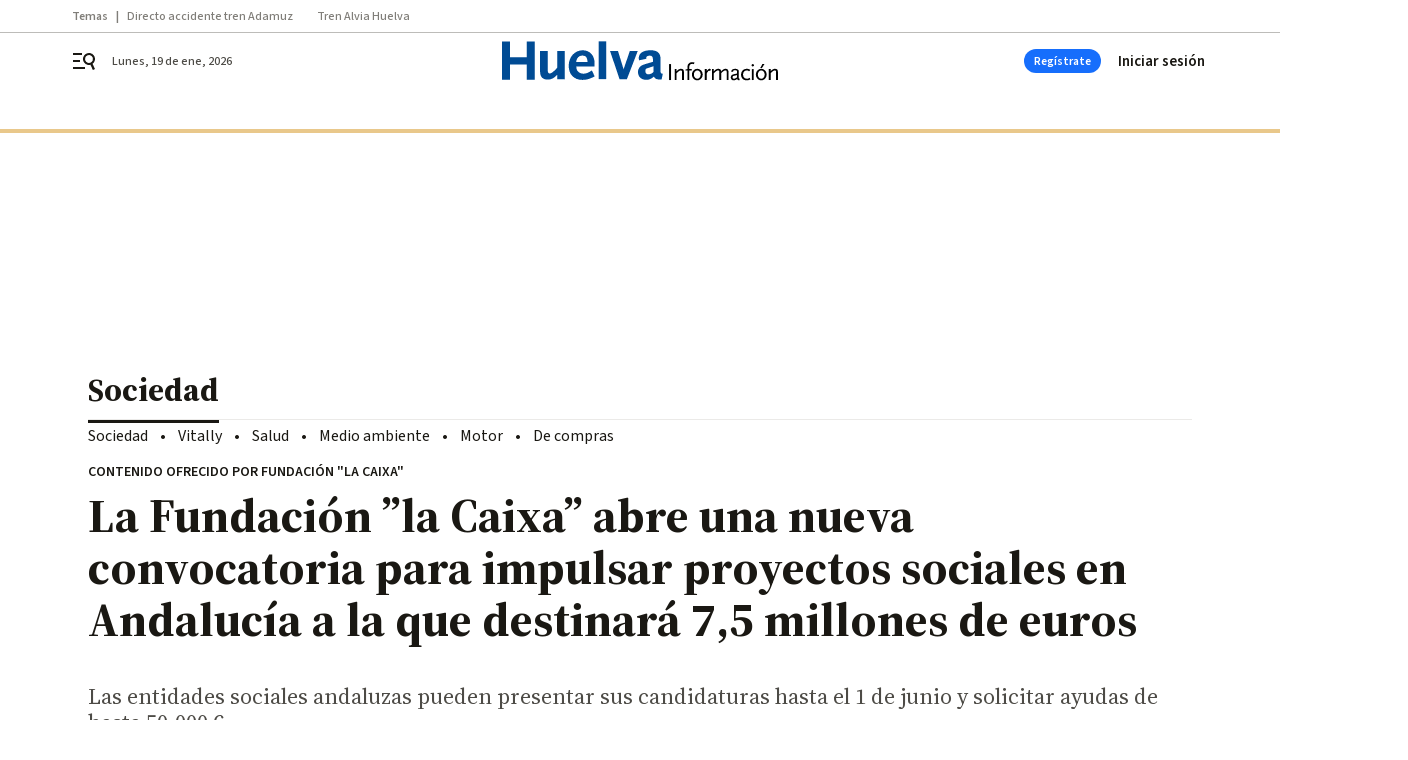

--- FILE ---
content_type: text/html; charset=UTF-8
request_url: https://www.huelvainformacion.es/sociedad/Fundacion-Caixa-convocatoria-proyectos-Andalucia_0_1793521293.html
body_size: 57084
content:



<!doctype html>
<html lang="es">
<head>
    <!-- bbnx generated at 2026-01-19T16:53:13+01:00 -->
    <meta charset="UTF-8">
    <meta name="viewport" content="width=device-width, initial-scale=1.0">
    <meta http-equiv="X-UA-Compatible" content="ie=edge">
    <meta name="generator" content="BBT bCube NX">

    <link rel="preconnect" href="https://fonts.googleapis.com">
<link rel="preconnect" href="https://fonts.gstatic.com" crossorigin>
<link href="https://fonts.googleapis.com/css2?family=Source+Sans+3:ital,wght@0,200..900;1,200..900&family=Source+Serif+4:ital,opsz,wght@0,8..60,200..900;1,8..60,200..900&display=swap" rel="stylesheet">

    <link rel="preload" href="/huelvainformacion/vendor.h-9d768126b57e210119ce.js" as="script">
    <link rel="preload" href="/huelvainformacion/app.h-bc454ccb75401af11064.js" as="script">
    <link rel="preload" href="/huelvainformacion/app.h-7c2ebc9155742189b604.css" as="style">

    <title>La Fundación ”la Caixa” abre una nueva convocatoria para impulsar proyectos sociales en Andalucía a la que destinará 7,5 millones de euros</title>
    <meta name="description" content="Las entidades sociales andaluzas pueden presentar sus candidaturas hasta el 1 de junio y solicitar ayudas de hasta 50.000 €">            <link rel="canonical" href="https://www.diariodesevilla.es/sociedad/Fundacion-Caixa-convocatoria-proyectos-Andalucia_0_1793521293.html">    
            
            <meta property="article:modified_time" content="2023-05-17T06:00:00+02:00">                    <meta property="article:published_time" content="2023-05-17T06:00:00+02:00">                    <meta property="article:section" content="Sociedad">                    <meta http-equiv="Content-Type" content="text/html; charset=UTF-8">                    <meta name="generator" content="BBT bCube NX">                    <meta name="keywords" content="Fundacion, Caixa, convocatoria, proyectos, Andalucia">                    <meta property="og:description" content="Las entidades sociales andaluzas pueden presentar sus candidaturas hasta el 1 de junio y solicitar ayudas de hasta 50.000 €">                    <meta property="og:image" content="https://static.grupojoly.com/clip/200ca658-c76c-42f6-bc8d-2018d63ae077_facebook-aspect-ratio_default_0.jpg">                    <meta property="og:image:height" content="628">                    <meta property="og:image:width" content="1200">                    <meta property="og:site_name" content="Huelva Información">                    <meta property="og:title" content="La Fundación ”la Caixa” abre una nueva convocatoria para impulsar proyectos sociales en Andalucía a la que destinará 7,5 millones de euros">                    <meta property="og:type" content="article">                    <meta property="og:url" content="https://www.huelvainformacion.es/sociedad/Fundacion-Caixa-convocatoria-proyectos-Andalucia_0_1793521293.html">                    <meta name="publisher" content="Huelva Información">                    <meta http-equiv="refresh" content="600">                    <meta name="robots" content="index,follow,max-image-preview:large">                    <meta name="twitter:card" content="summary_large_image">                    <meta name="twitter:description" content="Las entidades sociales andaluzas pueden presentar sus candidaturas hasta el 1 de junio y solicitar ayudas de hasta 50.000 €">                    <meta name="twitter:image" content="https://static.grupojoly.com/clip/200ca658-c76c-42f6-bc8d-2018d63ae077_twitter-aspect-ratio_default_0.jpg">                    <meta name="twitter:title" content="La Fundación ”la Caixa” abre una nueva convocatoria para impulsar proyectos sociales en Andalucía a la que destinará 7,5 millones de euros">                    <link rel="shortcut icon" href="https://static.grupojoly.com/clip/b06929a4-0385-487c-876b-92e2afa29faa_source-aspect-ratio_default_0.jpg" type="image/x-icon">                    <link rel="apple-touch-icon" href="https://static.grupojoly.com/joly/public/file/2024/0918/09/app-launcher-huelva.png">                    <link href="https://www.huelvainformacion.es/sociedad/Fundacion-Caixa-convocatoria-proyectos-Andalucia_0_1793521293.amp.html" rel="amphtml">                    <meta property="mrf:canonical" content="https://www.huelvainformacion.es/sociedad/Fundacion-Caixa-convocatoria-proyectos-Andalucia_0_1793521293.html">                    <meta property="mrf:authors" content="Francisco Moreno Portillo">                    <meta property="mrf:sections" content="Sociedad">                    <meta property="mrf:tags" content="noticia_id:18161109">                    <meta property="mrf:tags" content="fechapublicacion:20230517">                    <meta property="mrf:tags" content="lastmodify:fmorenop">                    <meta property="mrf:tags" content="layout:noticias">                    <meta property="mrf:tags" content="accesstype:abierto">                    <meta property="mrf:tags" content="keywords:Fundacion;Caixa;convocatoria;proyectos;Andalucia">                    <meta property="mrf:tags" content="categoria:Sociedad">                    <meta property="mrf:tags" content="subcategoria:sinct">            
    
    <link rel="preconnect" href="https://static.grupojoly.com">
                                    <script type="application/ld+json">{"@context":"https:\/\/schema.org","@graph":[{"@context":"https:\/\/schema.org","@type":"NewsMediaOrganization","name":"Huelva Informaci\u00f3n","url":"https:\/\/www.huelvainformacion.es","logo":{"@type":"ImageObject","url":"https:\/\/www.huelvainformacion.es\/static\/logos\/huelvainformacion.svg"},"sameAs":["https:\/\/www.facebook.com\/HuelvaInformacion\/","https:\/\/twitter.com\/huelva_info","https:\/\/www.instagram.com\/huelvainformacion","https:\/\/www.youtube.com\/channel\/UCfF0CwPnkU2r8mtomKjwi3A"],"foundingDate":"1983-08-03T00:00:00+02:00","@id":"https:\/\/www.huelvainformacion.es#organization"},{"@context":"https:\/\/schema.org","@type":"BreadcrumbList","name":"La Fundaci\u00f3n \u201dla Caixa\u201d abre una nueva convocatoria para impulsar proyectos sociales en Andaluc\u00eda a la que destinar\u00e1 7,5 millones de euros","itemListElement":[{"@type":"ListItem","position":1,"item":{"@type":"CollectionPage","url":"https:\/\/www.huelvainformacion.es","name":"Huelva Informaci\u00f3n","@id":"https:\/\/www.huelvainformacion.es"}},{"@type":"ListItem","position":2,"item":{"@type":"CollectionPage","url":"https:\/\/www.huelvainformacion.es\/sociedad\/","name":"Sociedad","@id":"https:\/\/www.huelvainformacion.es\/sociedad\/"}},{"@type":"ListItem","position":3,"item":{"@type":"WebPage","url":"https:\/\/www.huelvainformacion.es\/sociedad\/Fundacion-Caixa-convocatoria-proyectos-Andalucia_0_1793521293.html","name":"La Fundaci\u00f3n \u201dla Caixa\u201d abre una nueva convocatoria para impulsar proyectos sociales en Andaluc\u00eda a la que destinar\u00e1 7,5 millones de euros","@id":"https:\/\/www.huelvainformacion.es\/sociedad\/Fundacion-Caixa-convocatoria-proyectos-Andalucia_0_1793521293.html"}}],"@id":"https:\/\/www.huelvainformacion.es\/sociedad\/Fundacion-Caixa-convocatoria-proyectos-Andalucia_0_1793521293.html#breadcrumb"},{"@context":"https:\/\/schema.org","@type":"NewsArticle","headline":"La Fundaci\u00f3n \u201dla Caixa\u201d abre una nueva convocatoria para impulsar proyectos sociales en Andaluc\u00eda a la que destinar\u00e1 7,5 millones de euros","url":"https:\/\/www.huelvainformacion.es:443\/sociedad\/Fundacion-Caixa-convocatoria-proyectos-Andalucia_0_1793521293.html","image":[{"@type":"ImageObject","url":"https:\/\/static.grupojoly.com\/clip\/200ca658-c76c-42f6-bc8d-2018d63ae077_source-aspect-ratio_1600w_0.jpg","width":1600,"height":1066,"name":"La Fundaci\u00f3n \u201dla Caixa\u201d abre una nueva convocatoria para impulsar proyectos sociales en Andaluc\u00eda  a la que destinar\u00e1 7,5 millones de euros"},{"@type":"ImageObject","url":"https:\/\/static.grupojoly.com\/clip\/2d884f21-111f-40b7-9a06-4c03d1b64a40_16-9-aspect-ratio_1600w_0.jpg","width":1600,"height":900,"name":"Los proyectos deben estar enmarcados en alguno de los siete \u00e1mbitos de actuaci\u00f3n marcados."}],"datePublished":"2023-05-17T06:00:00+02:00","dateModified":"2023-05-17T06:00:00+02:00","publisher":{"@id":"https:\/\/www.huelvainformacion.es#organization"},"author":{"@id":"https:\/\/www.huelvainformacion.es#organization"},"mainEntityOfPage":"https:\/\/www.huelvainformacion.es\/sociedad\/Fundacion-Caixa-convocatoria-proyectos-Andalucia_0_1793521293.html","isAccessibleForFree":true,"articleSection":["Sociedad"],"articleBody":"La Fundaci\u00f3n \u201dla Caixa\u201d ha abierto la Convocatoria de Proyectos Sociales 2023 en Andaluc\u00eda, a la que destinar\u00e1 7,5 millones de euros. Hasta el 1 de junio, las entidades sociales andaluzas pueden presentar sus proyectos y solicitar ayudas de hasta 50.000 euros. Este a\u00f1o, la convocatoria prestar\u00e1 una especial atenci\u00f3n a la situaci\u00f3n actual de crisis econ\u00f3mica, social, sanitaria y energ\u00e9tica, que est\u00e1 provocando un aumento del n\u00famero de personas en situaci\u00f3n de vulnerabilidad y tambi\u00e9n un agravamiento de las situaciones que \u00e9stas sufren. Las Convocatorias de Proyectos Sociales de la Fundaci\u00f3n \u201dla Caixa\u201d tienen como finalidad impulsar iniciativas desarrolladas por entidades sociales, en este caso en Andaluc\u00eda, que est\u00e9n dirigidas a personas en situaci\u00f3n de vulnerabilidad social y que tengan por objetivo la inclusi\u00f3n social, la promoci\u00f3n de la igualdad de oportunidades y la mejora de la calidad de vida. Estas convocatorias refuerzan y complementan las l\u00edneas de actuaci\u00f3n propias que la Fundaci\u00f3n \u201dla Caixa\u201d desarrolla en el \u00e1mbito social en l\u00ednea con los Objetivos de Desarrollo Sostenible (ODS) contemplados en la Agenda de Naciones Unidas.  El a\u00f1o pasado, las Convocatorias de Proyectos Sociales invirtieron 7.784.710 euros en Andaluc\u00eda, repartidos en 289 proyectos que beneficiaron a m\u00e1s de 74.000 personas. En el conjunto de Espa\u00f1a, entre 1999 y 2022, la convocatoria ha impulsado 20.605 proyectos, a trav\u00e9s de los cuales se ha atendido a 9 millones de personas, con un presupuesto global de 421 millones de euros. Siete \u00e1mbitos de actuaci\u00f3n actualizados Los proyectos que se presenten deber\u00e1n estar enmarcados en alguna de los siguientes \u00e1mbitos de actuaci\u00f3n, actualizados en esta nueva convocatoria: personas mayores, personas con discapacidad o trastorno mental, salud y enfermedad, pobreza e inclusi\u00f3n social, inserci\u00f3n sociolaboral, convivencia e interculturalidad, y acci\u00f3n social. Pueden presentarse a la convocatoria las entidades sociales sin \u00e1nimo de lucro y aquellas entidades de la econom\u00eda social en cuyos estatutos conste expl\u00edcitamente el inter\u00e9s social o la cohesi\u00f3n social como su principal objetivo. Pueden presentarse aquellas entidades y delegaciones con convenio vigente en las Convocatorias de Proyectos Sociales 2022. El modelo territorial se consolida En 2023, siguiendo el modelo territorial iniciado el pasado a\u00f1o, las Convocatorias de Proyectos Sociales de la Fundaci\u00f3n \u201dla Caixa\u201d se organizan por comunidades y ciudades aut\u00f3nomas. De esta forma, se consigue estar m\u00e1s cerca de las personas en situaci\u00f3n de vulnerabilidad y de las entidades sociales de cada territorio. Solamente los proyectos de acci\u00f3n social en el \u00e1mbito rural y los de cooperaci\u00f3n internacional mantienen sus convocatorias de alcance estatal.","wordCount":442,"name":"La Fundaci\u00f3n \u201dla Caixa\u201d abre una nueva convocatoria para impulsar proyectos sociales en Andaluc\u00eda a la que destinar\u00e1 7,5 millones de euros","description":"Las entidades sociales andaluzas pueden presentar sus candidaturas hasta el 1 de junio y solicitar ayudas de hasta 50.000 \u20ac","keywords":[]}]}</script>
                <!-- New cookie policies (Marfeel) -->
<script type="text/javascript">
    if (!window.didomiConfig) {
        window.didomiConfig = {};
    }
    if (!window.didomiConfig.notice) {
        window.didomiConfig.notice = {};
    }
    if (!window.didomiConfig.app) {
        window.didomiConfig.app = {};
    }

    // time in seconds pay to reject should be valid. In this example, one day in seconds is 86400.
    window.didomiConfig.app.deniedConsentDuration = 86400;
    window.didomiConfig.notice.enable = false;
</script>
<!-- End New cookie policies (Marfeel) -->

<!-- Didomi CMP -->
<script async type="text/javascript">window.gdprAppliesGlobally=true;(function(){function a(e){if(!window.frames[e]){if(document.body&&document.body.firstChild){var t=document.body;var n=document.createElement("iframe");n.style.display="none";n.name=e;n.title=e;t.insertBefore(n,t.firstChild)}
    else{setTimeout(function(){a(e)},5)}}}function e(n,r,o,c,s){function e(e,t,n,a){if(typeof n!=="function"){return}if(!window[r]){window[r]=[]}var i=false;if(s){i=s(e,t,n)}if(!i){window[r].push({command:e,parameter:t,callback:n,version:a})}}e.stub=true;function t(a){if(!window[n]||window[n].stub!==true){return}if(!a.data){return}
        var i=typeof a.data==="string";var e;try{e=i?JSON.parse(a.data):a.data}catch(t){return}if(e[o]){var r=e[o];window[n](r.command,r.parameter,function(e,t){var n={};n[c]={returnValue:e,success:t,callId:r.callId};a.source.postMessage(i?JSON.stringify(n):n,"*")},r.version)}}
        if(typeof window[n]!=="function"){window[n]=e;if(window.addEventListener){window.addEventListener("message",t,false)}else{window.attachEvent("onmessage",t)}}}e("__tcfapi","__tcfapiBuffer","__tcfapiCall","__tcfapiReturn");a("__tcfapiLocator");(function(e){
        var t=document.createElement("script");t.id="spcloader";t.type="text/javascript";t.async=true;t.src="https://sdk.privacy-center.org/"+e+"/loader.js?target="+document.location.hostname;t.charset="utf-8";var n=document.getElementsByTagName("script")[0];n.parentNode.insertBefore(t,n)})("6e7011c3-735d-4a5c-b4d8-c8b97a71fd01")})();</script>
<!-- End Didomi CMP -->
                                    <script>
    window.adMap = {"networkCode":"","adUnitPath":"","segmentation":{"site":"","domain":"https:\/\/www.huelvainformacion.es","id":"18161109","type":"content","subtype":"noticias","language":"es","category":["Sociedad"],"tags":[],"authors":[],"geocont":""},"bannerTop":null,"bannerUnderHeader":{"type":"html","id":1000028,"slotType":"BANNER","minimumReservedHeightMobile":115,"minimumReservedHeightDesktop":265,"name":"Top, Int, Skin RC","active":true,"code":"<div id=\"top\" class=\"henneoHB\"><\/div>\n<div id=\"int\" class=\"henneoHB\"><\/div>\n<div id=\"skin\" class=\"henneoHB\"><\/div>"},"bannerFooter":null,"afterContent":null,"skyLeft":{"type":"html","id":1000027,"slotType":"SKY","minimumReservedHeightMobile":null,"minimumReservedHeightDesktop":600,"name":"Skyizda RC","active":true,"code":"<div id=\"skyizda\" class=\"henneoHB\"><\/div>"},"skyRight":{"type":"html","id":1000026,"slotType":"SKY","minimumReservedHeightMobile":null,"minimumReservedHeightDesktop":600,"name":"Skydcha RC","active":true,"code":"<div id=\"skydcha\" class=\"henneoHB\"><\/div>"},"outOfPage":null,"list":[{"index":3,"position":{"type":"html","id":1000063,"slotType":"RECTANGLE","minimumReservedHeightMobile":250,"minimumReservedHeightDesktop":450,"name":"Intext Contenidos Noticias HI","active":true,"code":"<div class=\"adv-intext\">\n <script>function a(r){try{for(;r.parent&&r!==r.parent;)r=r.parent;return r}catch(r){return null}}var n=a(window);if(n&&n.document&&n.document.body){var s=document.createElement(\"script\");s.setAttribute(\"data-gdpr-applies\", \"${gdpr}\");s.setAttribute(\"data-consent-string\", \"${gdpr_consent}\");s.src=\"https:\/\/static.sunmedia.tv\/integrations\/2bf04bfc-4f59-46bf-963b-5219d6758c19\/2bf04bfc-4f59-46bf-963b-5219d6758c19.js\",s.async=!0,n.document.body.appendChild(s)}<\/script>\n<\/div>"}}],"vastUrl":"https:\/\/vast.sunmedia.tv\/df40fa1e-ea46-48aa-9f19-57533868f398?rnd=__timestamp__&gdpr=${gdpr}&gdpr_consent=${gdpr_consent}&referrerurl=__page-url__&rw=__player-width__&rh=__player-height__&cp.schain=${supply_chain}&t=${VALUE}","adMapName":"Admap Contenidos con columna derecha Desktop HI","underRecirculationBannerLeft":null,"underRecirculationBannerRight":null} || [];
    window.adMapMobile = {"networkCode":"","adUnitPath":"","segmentation":{"site":"","domain":"https:\/\/www.huelvainformacion.es","id":"18161109","type":"content","subtype":"noticias","language":"es","category":["Sociedad"],"tags":[],"authors":[],"geocont":""},"bannerTop":{"type":"html","id":1000024,"slotType":"BANNER","minimumReservedHeightMobile":115,"minimumReservedHeightDesktop":265,"name":"Top, Int RC","active":true,"code":"<div id=\"top\" class=\"henneoHB\"><\/div>\n<div id=\"int\" class=\"henneoHB\"><\/div>"},"bannerUnderHeader":null,"bannerFooter":null,"afterContent":null,"skyLeft":null,"skyRight":null,"outOfPage":null,"list":[{"index":3,"position":{"type":"html","id":1000013,"slotType":"RECTANGLE","minimumReservedHeightMobile":600,"minimumReservedHeightDesktop":600,"name":"Right1 RC","active":true,"code":"<div class=\"henneoHB henneoHB-right\" ><\/div>"}},{"index":6,"position":{"type":"html","id":1000063,"slotType":"RECTANGLE","minimumReservedHeightMobile":250,"minimumReservedHeightDesktop":450,"name":"Intext Contenidos Noticias HI","active":true,"code":"<div class=\"adv-intext\">\n <script>function a(r){try{for(;r.parent&&r!==r.parent;)r=r.parent;return r}catch(r){return null}}var n=a(window);if(n&&n.document&&n.document.body){var s=document.createElement(\"script\");s.setAttribute(\"data-gdpr-applies\", \"${gdpr}\");s.setAttribute(\"data-consent-string\", \"${gdpr_consent}\");s.src=\"https:\/\/static.sunmedia.tv\/integrations\/2bf04bfc-4f59-46bf-963b-5219d6758c19\/2bf04bfc-4f59-46bf-963b-5219d6758c19.js\",s.async=!0,n.document.body.appendChild(s)}<\/script>\n<\/div>"}},{"index":10,"position":{"type":"html","id":1000014,"slotType":"RECTANGLE","minimumReservedHeightMobile":600,"minimumReservedHeightDesktop":600,"name":"Right2 RC","active":true,"code":"<div class=\"henneoHB henneoHB-right\" ><\/div>"}},{"index":14,"position":{"type":"html","id":1000015,"slotType":"RECTANGLE","minimumReservedHeightMobile":600,"minimumReservedHeightDesktop":600,"name":"Right3 RC","active":true,"code":"<div class=\"henneoHB henneoHB-right\" ><\/div>"}},{"index":18,"position":{"type":"html","id":1000016,"slotType":"RECTANGLE","minimumReservedHeightMobile":600,"minimumReservedHeightDesktop":600,"name":"Right4 RC","active":true,"code":"<div class=\"henneoHB henneoHB-right\" ><\/div>"}}],"vastUrl":"https:\/\/vast.sunmedia.tv\/df40fa1e-ea46-48aa-9f19-57533868f398?rnd=__timestamp__&gdpr=${gdpr}&gdpr_consent=${gdpr_consent}&referrerurl=__page-url__&rw=__player-width__&rh=__player-height__&cp.schain=${supply_chain}&t=${VALUE}","adMapName":"Admap Contenidos Mobile HI","underRecirculationBannerLeft":null,"underRecirculationBannerRight":null} || [];
</script>
                        
            <!-- Tag per site - Google Analytics -->

    
    <!-- Google Analytics -->
    <script>
        window.dataLayer = window.dataLayer || [];
        window.dataLayer.push({
                        'site': 'hin',                        'categoria': 'Sociedad',                        'subcategoria': '',                        'secundarias': '',                        'section': 'Sociedad',                        'platform': 'Desktop',                        'layout': 'noticias',                        'createdby': 'fmorenop',                        'titular': 'La-Fundación-”la-Caixa”-abre-una-nueva-convocatoria-para-impulsar-proyectos-sociales-en-Andalucía-a-la-que-destinará-7,5-millones-de-euros',                        'fechapublicacion': '20230517',                        'lastmodify': 'fmorenop',                        'keywords': 'Fundacion,Caixa,convocatoria,proyectos,Andalucia',                        'noticia_id': '18161109',                        'seotag': '',                        'title': 'La Fundación ”la Caixa” abre una nueva convocatoria para impulsar proyectos sociales en Andalucía a la que destinará 7,5 millones de euros',                        'firma': '',                        'media_id': '406',                        'author': 'Francisco Moreno Portillo',                        'user': 'fmorenop',                        'image': 'https://static.grupojoly.com/clip/200ca658-c76c-42f6-bc8d-2018d63ae077_16-9-aspect-ratio_25p_0.jpg',                        'canonical': 'https://www.diariodesevilla.es/sociedad/Fundacion-Caixa-convocatoria-proyectos-Andalucia_0_1793521293.html',                        'template': 'normal',                        'op_column': '',                        'fechadeactualizacion': '2023-05-17 06:00:07',                        'accesstype': 'abierto',                        'mediatype': 'imagen,h2',                        'user_logged': '0',                        'user_id': '',                        'ga_id': '',                        'su': '',                        'kid': ''                    });
    </script>
    <script>
    function updateDataLayerPlatform() {
        const isMobile = detectMob();
        if (isMobile) {
            window.dataLayer.push({ 'platform': 'Mobile' });
        }
    }

    function detectMob() {
        const toMatch = [
            /Android/i,
            /webOS/i,
            /iPhone/i,
            /iPad/i,
            /iPod/i,
            /BlackBerry/i,
            /Windows Phone/i
        ];

        return toMatch.some((toMatchItem) => {
            return navigator.userAgent.match(toMatchItem);
        });
    }

    updateDataLayerPlatform();
    </script>

    <!-- Google Tag Manager -->
    <script>
    window.jolTagManagerId = "GTM-M3F442";
    (function (w, d, s, l, i) {
        w[l] = w[l] || [];
        w[l].push({ 'gtm.start': new Date().getTime(), event: 'gtm.js' });
        const f = d.getElementsByTagName(s)[0],
            j = d.createElement(s),
            dl = l != 'dataLayer' ? '&l=' + l : '';
        j.src = 'https://www.googletagmanager.com/gtm.js?id=' + i + dl;
        j.async = 'true';
        f.parentNode.insertBefore(j, f);
    })(window, document, 'script', 'dataLayer', 'GTM-M3F442');
    </script>
    <!-- End Google Tag Manager -->

<!-- Google Tag Manager (Alayans -> Addoor) - https://mgr.bitban.com/issues/129004 -->
<script>(function(w,d,s,l,i){w[l]=w[l]||[]; w[l].push({'gtm.start':new Date().getTime(), event:'gtm.js'});var f=d.getElementsByTagName(s)[0],j=d.createElement(s), dl=l!='dataLayer'?'&l='+l:'';j.async=true;j.src='https://www.googletagmanager.com/gtm.js?id='+i+dl;f.parentNode.insertBefore(j,f);
    })(window,document, 'script', 'dataLayer', 'GTM-P3BNRJ4L'); </script>
<!-- End Google Tag Manager -->
    
                        <style>
        #related-18161109 {
            display: none;
        }
    </style>
    <link rel="preload" href="/huelvainformacion/brick/hot-topics-joly-default-brick.h-8762d46ccd6151052390.css" as="style"><link rel="preload" href="/huelvainformacion/brick/header-joly-default-brick.h-3c03f73eabfe9d9ba232.css" as="style"><link rel="preload" href="/huelvainformacion/brick/footer-joly-default-brick.h-744b45ddbf3c7553f4a1.css" as="style"><link rel='stylesheet' href='/huelvainformacion/brick/hot-topics-joly-default-brick.h-8762d46ccd6151052390.css'><link rel='stylesheet' href='/huelvainformacion/brick/header-joly-default-brick.h-3c03f73eabfe9d9ba232.css'><link rel='stylesheet' href='/huelvainformacion/brick/footer-joly-default-brick.h-744b45ddbf3c7553f4a1.css'>

    <link rel="stylesheet" href="/huelvainformacion/app.h-7c2ebc9155742189b604.css">

                
                                
                    <!-- Seedtag Config -->
<script defer>
!function(){window.hb_now=Date.now();var e=document.getElementsByTagName("script")[0],t="https://hb.20m.es/stable/config/grupojoly.com/desktop-mobile.min.js";
window.location.search.match(/hb_test=true/)&&(t=t.replace("/stable/","/test/"));var n=document.createElement("script");n.async=!0,n.src=t,e.parentNode.insertBefore(n,e)}();
</script>
<!-- Indigitall -->
<script defer type="text/javascript" src="/static/indigitall/sdk.min.js"></script>
<script defer type="text/javascript" src="/static/indigitall/worker.min.js"></script>
<!-- GFK -->

    
    <script defer type="text/javascript">
        var gfkS2sConf = {
            media: "HuelvainformacionWeb",
            url: "//es-config.sensic.net/s2s-web.js",
            type:     "WEB",
            logLevel: "none"
        };

        (function (w, d, c, s, id, v) {
            if (d.getElementById(id)) {
                return;
            }

            w.gfkS2sConf = c;
            w[id] = {};
            w[id].agents = [];
            var api = ["playStreamLive", "playStreamOnDemand", "stop", "skip", "screen", "volume", "impression"];
            w.gfks = (function () {
                function f(sA, e, cb) {
                    return function () {
                        sA.p = cb();
                        sA.queue.push({f: e, a: arguments});
                    };
                }
                function s(c, pId, cb) {
                    var sA = {queue: [], config: c, cb: cb, pId: pId};
                    for (var i = 0; i < api.length; i++) {
                        var e = api[i];
                        sA[e] = f(sA, e, cb);
                    }
                    return sA;
                }
                return s;
            }());
            w[id].getAgent = function (cb, pId) {
                var a = {
                    a: new w.gfks(c, pId || "", cb || function () {
                        return 0;
                    })
                };
                function g(a, e) {
                    return function () {
                        return a.a[e].apply(a.a, arguments);
                    }
                }
                for (var i = 0; i < api.length; i++) {
                    var e = api[i];
                    a[e] = g(a, e);
                }
                w[id].agents.push(a);
                return a;
            };

            var lJS = function (eId, url) {
                var tag = d.createElement(s);
                var el = d.getElementsByTagName(s)[0];
                tag.id = eId;
                tag.async = true;
                tag.type = 'text/javascript';
                tag.src = url;
                el.parentNode.insertBefore(tag, el);
            };

            if (c.hasOwnProperty(v)) {lJS(id + v, c[v]);}
            lJS(id, c.url);
        })(window, document, gfkS2sConf, 'script', 'gfkS2s', 'visUrl');
    </script>
    <script defer type="text/javascript">
        var agent = gfkS2s.getAgent();
        let c1 = window.location.hostname.replace("www.", "");
        let c2 = "homepage";
        if (window.location.pathname.length > 1) {
            c2 = window.location.pathname;
            if (window.location.pathname.lastIndexOf("/") > 0) {
                c2 = window.location.pathname.substring(1, window.location.pathname.lastIndexOf("/"));
            }
        }
        var customParams = {
            c1: c1,
            c2: c2
        }

        agent.impression("default", customParams);
    </script>
<!-- Marfeel head-->
<script defer type="text/javascript">
    function e(e){var t=!(arguments.length>1&&void 0!==arguments[1])||arguments[1],c=document.createElement("script");c.src=e,t?c.type="module":(c.async=!0,c.type="text/javascript",c.setAttribute("nomodule",""));var n=document.getElementsByTagName("script")[0];n.parentNode.insertBefore(c,n)}function t(t,c,n){var a,o,r;null!==(a=t.marfeel)&&void 0!==a||(t.marfeel={}),null!==(o=(r=t.marfeel).cmd)&&void 0!==o||(r.cmd=[]),t.marfeel.config=n,t.marfeel.config.accountId=c;var i="https://sdk.mrf.io/statics";e("".concat(i,"/marfeel-sdk.js?id=").concat(c),!0),e("".concat(i,"/marfeel-sdk.es5.js?id=").concat(c),!1)}!function(e,c){var n=arguments.length>2&&void 0!==arguments[2]?arguments[2]:{};t(e,c,n)}(window,3358,{} /*config*/);
</script>

<!-- Interstitial Adgage -->
    <script defer src="https://cdn.adkaora.space/grupojoly/generic/prod/adk-init.js" data-version="v3" type="text/javascript"></script>
<!-- Besocy head -->
<script>
(function(d,s,id,h,t){
    var js,r,djs = d.getElementsByTagName(s)[0];
    if (d.getElementById(id)) {return;}
    js = d.createElement('script');js.id =id;js.async=1;
    js.h=h;js.t=t;
    r=encodeURI(btoa(d.referrer));
    js.src="//"+h+"/pixel/js/"+t+"/"+r;
    djs.parentNode.insertBefore(js, djs);
}(document, 'script', 'dogtrack-pixel','joly.spxl.socy.es', 'JOLYOzD0eCrpfv'));
</script>
<!-- Besocy head -->

<!-- Permutive -->


        
<script defer type="text/javascript" src="https://cdns.gigya.com/js/gigya.js?apiKey=3_c492r6RWJOhHD0xTiS28V5AMTHYznjX2qKmNKLoAMBevBcM7Ke-TUIKfZlARi5ZE">
    {
        'lang': 'es',
        'sessionExpiration': 2592000,
    }
</script>
        
    <style>@media all and (max-width: 768px) {#id-bannerTop { min-height: 115px; }} </style>
<style>@media all and (min-width: 769px) {#id-bannerUnderHeader { min-height: 265px; }} </style>
<style>@media all and (min-width: 1100px) {#id-1000063-advertising--desktop { min-height: 486px; }} </style>
<style>@media all and (max-width: 1099px) {#id-1000013-advertising--mobile { min-height: 636px; }} </style>
<style>@media all and (max-width: 1099px) {#id-1000063-advertising--mobile { min-height: 286px; }} </style>
</head>


<body class="web-mode huelvainformacion  sky-grid sky-grid-content">

  
      <!-- Global site tag (gtag.js) - Google Analytics -->

    <!-- Google Tag Manager (noscript) -->
    <noscript><iframe src="https://www.googletagmanager.com/ns.html?id=GTM-M3F442"
                      height="0" width="0" style="display:none;visibility:hidden"></iframe></noscript>
    <!-- End Google Tag Manager (noscript) -->
  
        
            <!-- Begin comScore Tag -->
        <script>
            var _comscore = _comscore || [];
            _comscore.push({ c1: "2", c2: "14621244" });
            (function() {
                var s = document.createElement("script"), el = document.getElementsByTagName("script")[0]; s.async = true;
                s.src = "https://sb.scorecardresearch.com/cs/14621244/beacon.js";
                el.parentNode.insertBefore(s, el);
            })();
        </script>
        <noscript>
            <img src="https://sb.scorecardresearch.com/p?c1=2&c2=14621244&cv=3.6&cj=1" alt="comScore">
        </noscript>
        <!-- End comScore Tag -->
    
  
  
<div id="app">
    <page-variables :content-id="18161109"                    :running-in-showroom="false"
                    :site-url="&quot;https:\/\/www.huelvainformacion.es&quot;"
                    :site="{&quot;id&quot;:19,&quot;name&quot;:&quot;Huelva Informaci\u00f3n&quot;,&quot;alias&quot;:&quot;huelvainformacion&quot;,&quot;url&quot;:&quot;https:\/\/www.huelvainformacion.es&quot;,&quot;staticUrl&quot;:null,&quot;scheme&quot;:&quot;https&quot;,&quot;mediaId&quot;:9}"
                    :preview="false"
                    :feature-flags="{&quot;CmsAuditLog.enabled&quot;:true,&quot;ManualContentIdInBoardsAndComposition.enabled&quot;:true,&quot;ShowLanguageToolFAB.Enabled&quot;:true}"></page-variables>
                                            <nx-paywall-manager :content-id="18161109"></nx-paywall-manager>
            <nx-paywall-version-testing></nx-paywall-version-testing>
            
            
                        <aside id="id-bannerTop" data-ad-type="bannerTop">
                <nx-advertising-position type="bannerTop"></nx-advertising-position>
            </aside>
            
            
            
        
            <div class="top_container">
                        <nav aria-label="Saltar al contenido">
                <a href="#content-body" tabindex="0" class="sr-only gl-accessibility">Ir al contenido</a>
            </nav>
            
                                            
                
    <nav class="topic_nav middle  ">
        <div class="topic_nav--wrap A-100-500-500-N">
            <span class="topic_nav--title A-100-700-500-N">Temas</span>
                            
    <a href="https://www.huelvainformacion.es/huelva/ultima-hora-accidente-tren-huelva-adamuz-directo-proteccion-civil-punto-temporal-asistencia-victimas_10_2005678124.html"
       class=""
        title="Directo accidente tren Adamuz"                      >Directo accidente tren Adamuz</a>
                            
    <a href="https://www.huelvainformacion.es/huelva/vagones-alvia-huelva-peor-parte-accidente-trenes-pasajeros_0_2005676473.html"
       class=""
        title="Tren Alvia Huelva"                      >Tren Alvia Huelva</a>
                    </div>
        <span class="topic_nav--arrow"><svg height="14" viewBox="0 0 9 14" width="9" xmlns="http://www.w3.org/2000/svg"><path d="m0 1.645 5.56275304 5.355-5.56275304 5.355 1.71255061 1.645 7.28744939-7-7.28744939-7z"/></svg></span>
    </nav>

            
                                            
                
<nx-header-joly-default inline-template>
    <header class="bbnx-header huelvainformacion  "
            :class="{
            'sticky': this.headerSticky,
            'stickeable': this.headerStickable,
            'open_menu': this.openMenu,
            'open_search': this.openSearch }">
        <div class="bbnx-header-wrapper">
            <button class="burger"
                    aria-expanded="false"
                    @click.stop="toggleMenu"
                    aria-label="header.menu.open">
                <span class="sr-only">header.menu.open</span>
                <svg width="24" height="24" viewBox="0 0 24 24" fill="none" xmlns="http://www.w3.org/2000/svg">
<path fill-rule="evenodd" clip-rule="evenodd" d="M10 4H1V6H10V4ZM13 18H1V20H13V18ZM1 11H8V13H1V11ZM22.6453 12.0163C23.7635 8.89772 22.15 5.46926 19.0388 4.35308C15.9275 3.23699 12.4933 4.85461 11.3627 7.96875C10.2322 11.0829 11.8322 14.5178 14.939 15.6462C16.1126 16.0666 17.3318 16.0999 18.4569 15.8118L20.8806 21L22.9881 20.0095L20.5604 14.812C21.4838 14.1292 22.2237 13.1761 22.6453 12.0163ZM13.3081 8.64794C14.061 6.60972 16.3173 5.56022 18.3531 6.30143C20.3991 7.05629 21.4422 9.32957 20.6794 11.3795L20.6208 11.5266C19.8047 13.463 17.6031 14.4318 15.6213 13.6973C13.5898 12.9445 12.5552 10.6862 13.3081 8.64794Z" fill="#1A1813"/>
</svg>

            </button>
            <span class="register-date register-date--xl A-100-500-500-N" v-text="dateTimeNow"></span>
                        <a href="/" class="logo expanded" title="Ir a Huelva Información">
                                                            <svg width="400" height="58" viewBox="0 0 400 58" fill="none" xmlns="http://www.w3.org/2000/svg">
<path d="M277.385 30.8677C277.926 30.9867 278.499 31.1867 279.099 31.4624V31.4678L278.012 33.6735C277.461 33.4789 276.99 33.3437 276.596 33.2626C276.201 33.1761 275.807 33.1437 275.417 33.1437C274.066 33.1383 273.055 33.6032 272.384 34.5276C271.714 35.4521 271.379 36.8631 271.379 38.7552V40.723H275.131V42.9287H271.379V56.606H268.752V42.9287H266.086V41.3879L268.752 40.723V38.0902C268.779 35.7981 269.395 33.9978 270.606 32.6896C271.817 31.3813 273.477 30.711 275.59 30.6893C276.244 30.6893 276.844 30.7488 277.385 30.8677Z" fill="black"/>
<path d="M245.014 56.6114V33.4627H242.143V56.6114H245.014Z" fill="black"/>
<path d="M263.692 56.6114V56.6006H263.697L263.692 56.6114Z" fill="black"/>
<path d="M263.692 56.6006V44.7181C263.692 43.2314 263.351 42.1232 262.659 41.3934C261.967 40.6635 260.918 40.3013 259.523 40.3013C258.777 40.3013 258.031 40.4365 257.296 40.7068C256.556 40.9771 255.885 41.3663 255.28 41.8799C254.917 42.1718 254.593 42.4584 254.312 42.7395C254.025 43.026 253.62 43.4639 253.106 44.0477V40.723H250.479V56.606H253.106V46.8913C254.474 45.3776 255.637 44.291 256.593 43.6207C257.55 42.9557 258.426 42.6313 259.215 42.6422C259.588 42.6422 259.918 42.7178 260.205 42.8638C260.491 43.0098 260.697 43.2206 260.826 43.4855C260.913 43.6963 260.972 43.9288 261.016 44.1883C261.053 44.4478 261.075 44.8316 261.07 45.3398V56.6006H263.692Z" fill="black"/>
<path fill-rule="evenodd" clip-rule="evenodd" d="M290.911 48.6861C290.895 47.1346 290.538 45.729 289.835 44.4694C289.138 43.2098 288.197 42.2043 287.019 41.4528C285.846 40.7068 284.537 40.3176 283.089 40.3013C281.629 40.3176 280.315 40.7068 279.131 41.4528C277.947 42.2043 277.012 43.2044 276.309 44.4694C275.606 45.729 275.25 47.1346 275.233 48.6861C275.25 50.2269 275.606 51.627 276.309 52.8866C277.012 54.1463 277.947 55.1518 279.131 55.9086C280.31 56.6601 281.629 57.0439 283.089 57.0655C284.532 57.0439 285.846 56.6601 287.019 55.9086C288.197 55.1518 289.132 54.1463 289.835 52.8866C290.538 51.627 290.895 50.2269 290.911 48.6861ZM288.04 48.6861C288.008 50.4107 287.532 51.8379 286.608 52.9677C285.683 54.0976 284.516 54.6815 283.094 54.7247C281.656 54.6815 280.477 54.0976 279.553 52.9677C278.623 51.8379 278.147 50.4161 278.115 48.6861C278.147 46.9616 278.628 45.5344 279.553 44.4045C280.477 43.2747 281.661 42.6908 283.094 42.6476C284.51 42.6908 285.683 43.2747 286.608 44.4045C287.532 45.529 288.008 46.9562 288.04 48.6861Z" fill="black"/>
<path d="M301.777 40.5879C302.129 40.7717 302.48 41.042 302.837 41.3934H302.826L301.529 43.6044C301.274 43.3774 301.058 43.2152 300.891 43.1179C300.723 43.0206 300.561 42.9719 300.409 42.9719C299.923 42.9719 299.361 43.3287 298.734 44.0315C298.107 44.7343 297.415 45.7723 296.658 47.1454V56.6114H294.03V40.7284H296.658V43.6044C297.615 42.361 298.404 41.4961 299.02 41.0095C299.636 40.5176 300.231 40.2851 300.799 40.3067C301.102 40.3121 301.431 40.404 301.777 40.5879Z" fill="black"/>
<path d="M328.294 56.6114V44.7181C328.294 43.2314 327.953 42.1232 327.261 41.3934C326.569 40.6635 325.526 40.3013 324.12 40.3013C323.374 40.3013 322.634 40.4365 321.893 40.7068C321.153 40.9771 320.482 41.3663 319.877 41.8799C319.52 42.1664 319.19 42.4584 318.904 42.7449C318.617 43.0314 318.201 43.4801 317.666 44.091C317.579 42.8097 317.201 41.8637 316.52 41.2366C315.838 40.6149 314.844 40.3013 313.53 40.3013C312.784 40.3013 312.043 40.4365 311.303 40.7068C310.562 40.9771 309.892 41.3663 309.286 41.8745C308.924 42.1664 308.605 42.4529 308.313 42.7341C308.027 43.0206 307.627 43.4585 307.108 44.0423V40.7176H304.48V56.606H307.108V46.8967C308.475 45.383 309.638 44.2964 310.595 43.6261C311.551 42.9611 312.427 42.6368 313.211 42.6476C313.584 42.6476 313.914 42.7233 314.2 42.8692C314.487 43.0152 314.692 43.226 314.822 43.4909C314.941 43.7126 315.011 43.9342 315.038 44.1667C315.065 44.3991 315.071 44.7938 315.065 45.3452V56.606H317.693V46.8913L318.428 46.1183C319.59 44.8965 320.596 44.0153 321.439 43.4639C322.288 42.9125 323.077 42.6368 323.796 42.6476C324.169 42.6476 324.499 42.7233 324.785 42.8692C325.072 43.0152 325.277 43.226 325.407 43.4909C325.526 43.7126 325.596 43.9342 325.623 44.1667C325.65 44.3991 325.656 44.7938 325.65 45.3452V56.606H328.278L328.294 56.6114Z" fill="black"/>
<path d="M344.642 54.857L344.658 54.8599L344.647 54.8382L344.642 54.857Z" fill="black"/>
<path fill-rule="evenodd" clip-rule="evenodd" d="M344.642 54.857C343.852 54.7155 343.425 54.4353 343.361 54.0165V44.264C343.344 43.026 342.88 42.0583 341.96 41.3609C341.047 40.6689 339.782 40.3121 338.171 40.3013C336.446 40.3176 335.062 40.6419 334.035 41.2798C333.003 41.9177 332.478 42.7719 332.451 43.8423C332.451 44.0261 332.462 44.1829 332.5 44.318C332.538 44.4532 332.613 44.6208 332.732 44.8208L335.392 44.2586C335.344 44.118 335.306 44.0045 335.284 43.918C335.262 43.8315 335.252 43.745 335.252 43.6585C335.252 43.2044 335.446 42.8584 335.846 42.6313C336.246 42.4043 336.852 42.2908 337.673 42.2908C338.69 42.2908 339.452 42.4584 339.949 42.7827C340.452 43.1125 340.701 43.6044 340.695 44.2532V47.1292L335.181 48.4266C334.024 48.7132 333.143 49.2267 332.543 49.9782C331.943 50.7296 331.646 51.6865 331.64 52.8434C331.651 54.1246 332.046 55.1356 332.797 55.8762C333.554 56.6222 334.581 56.9953 335.879 57.0169C336.452 57.0169 337.03 56.9304 337.619 56.7682C338.209 56.606 338.749 56.3844 339.252 56.1033C339.506 55.9735 339.749 55.8113 339.987 55.6275C340.231 55.4437 340.544 55.1842 340.933 54.8382C340.987 55.5789 341.247 56.1195 341.712 56.4547C342.177 56.7898 342.944 56.9844 344.015 57.0439L344.642 54.857ZM338.149 54.2814C338.744 53.9949 339.593 53.4489 340.695 52.6434L340.701 52.638V49.3457L334.733 50.8918C334.543 51.2432 334.424 51.5459 334.36 51.7892C334.295 52.0379 334.273 52.3082 334.273 52.6109C334.278 53.2489 334.479 53.7516 334.857 54.1192C335.235 54.4868 335.76 54.6761 336.414 54.6815C336.971 54.6977 337.549 54.5679 338.149 54.2814Z" fill="black"/>
<path d="M360.157 55.3843L358.79 53.3191C358.162 53.8057 357.552 54.1517 356.973 54.3517C356.389 54.5571 355.724 54.6544 354.967 54.649C353.248 54.6328 351.897 54.0976 350.918 53.0488C349.94 52.0055 349.437 50.5566 349.426 48.7186C349.448 46.9021 349.94 45.4479 350.891 44.3613C351.848 43.2693 353.135 42.7124 354.751 42.6854C355.454 42.68 356.076 42.7773 356.622 42.9882C357.168 43.199 357.735 43.5504 358.33 44.0586L359.838 41.9178C359.319 41.5447 358.876 41.2636 358.508 41.0852C358.146 40.9014 357.708 40.75 357.206 40.6257C356.438 40.4149 355.654 40.3122 354.854 40.3122C352.373 40.3554 350.383 41.1555 348.869 42.707C347.361 44.264 346.583 46.3183 346.545 48.8699C346.583 51.3459 347.334 53.3245 348.799 54.8004C350.264 56.2763 352.227 57.0385 354.681 57.0764C355.476 57.0764 356.249 56.979 357 56.7952C357.752 56.6114 358.449 56.3411 359.103 55.9897C359.346 55.8816 359.698 55.6816 360.157 55.3951V55.3843Z" fill="black"/>
<path d="M364.823 40.7284V56.6114H362.195V40.7284H364.823Z" fill="black"/>
<path d="M364.742 33.9708C365.066 34.2952 365.234 34.6952 365.244 35.1818C365.234 35.6683 365.066 36.0684 364.742 36.3927C364.417 36.7171 364.012 36.8793 363.531 36.8955C363.044 36.8847 362.639 36.7171 362.314 36.3927C361.99 36.0738 361.822 35.6683 361.812 35.1818C361.822 34.7006 361.99 34.2898 362.314 33.9708C362.639 33.6519 363.044 33.4789 363.531 33.4681C364.012 33.4789 364.417 33.6465 364.742 33.9708Z" fill="black"/>
<path fill-rule="evenodd" clip-rule="evenodd" d="M383.657 48.6861C383.641 47.1346 383.279 45.729 382.582 44.4694C381.884 43.2098 380.944 42.2043 379.765 41.4528C378.587 40.7068 377.278 40.3175 375.835 40.3013C374.375 40.3175 373.062 40.7068 371.878 41.4528C370.694 42.2043 369.759 43.2044 369.056 44.4694C368.353 45.729 367.996 47.1346 367.98 48.6861C367.996 50.2269 368.353 51.627 369.056 52.8866C369.759 54.1462 370.699 55.1518 371.878 55.9086C373.062 56.6601 374.375 57.0439 375.835 57.0655C377.278 57.0439 378.587 56.6601 379.765 55.9086C380.938 55.1518 381.879 54.1462 382.582 52.8866C383.279 51.627 383.641 50.2269 383.657 48.6861ZM380.787 48.6861C380.754 50.4107 380.279 51.8379 379.354 52.9677C378.43 54.0976 377.262 54.6814 375.84 54.7247C374.402 54.6814 373.224 54.0976 372.294 52.9677C371.37 51.8379 370.888 50.4161 370.856 48.6861C370.883 46.9616 371.364 45.5344 372.294 44.4045C373.218 43.2747 374.402 42.6908 375.84 42.6476C377.262 42.6908 378.43 43.2747 379.354 44.4045C380.279 45.529 380.754 46.9562 380.787 48.6861Z" fill="black"/>
<path d="M377.419 33.4627L374.402 39.1769H376.721L380.511 33.4627H377.419Z" fill="black"/>
<path d="M400 44.7181V56.6006H397.373V45.3398C397.378 44.8316 397.356 44.4478 397.319 44.1883C397.281 43.9288 397.216 43.6963 397.129 43.4855C397.005 43.2206 396.794 43.0098 396.508 42.8638C396.221 42.7178 395.891 42.6422 395.518 42.6422C394.729 42.6313 393.853 42.9557 392.896 43.6207C391.94 44.291 390.777 45.3776 389.409 46.8913V56.606H386.782V40.723H389.409V44.0477C389.923 43.4639 390.329 43.026 390.615 42.7395C390.896 42.4584 391.221 42.1718 391.583 41.8799C392.188 41.3663 392.859 40.9771 393.599 40.7068C394.34 40.4365 395.08 40.3013 395.832 40.3013C397.227 40.3013 398.275 40.6635 398.967 41.3934C399.654 42.1232 400 43.2314 400 44.7181Z" fill="black"/>
<path d="M140.093 0.501831H151.029V55.2923H140.093V0.501831Z" fill="#004B94"/>
<path d="M11.5473 23.51H35.9125V0.750488H47.4544V56.2924H35.9125V33.9329H11.5473V56.2924H0V0.750488H11.5473V23.51Z" fill="#004B94"/>
<path d="M79.88 14.5251H90.9029V54.8003L91.4273 55.2977H79.88V49.1239C77.6905 51.4539 75.5605 53.1731 73.5387 54.2435C71.3492 55.4004 68.9813 55.9842 66.5 55.9842H66.2999C62.6238 55.9842 59.8073 55.0057 57.9422 53.0758C56.0771 51.1566 55.131 48.2211 55.131 44.3558V14.5251H66.1594V40.6526C66.1486 43.0313 66.3864 44.745 66.8622 45.756C67.3055 46.6912 68.0353 47.1183 69.0895 47.1183C70.1166 47.1075 71.4195 46.5669 72.9278 45.4694C74.4955 44.3233 76.4039 42.561 78.5933 40.2364L79.88 38.8686V14.5251Z" fill="#004B94"/>
<path fill-rule="evenodd" clip-rule="evenodd" d="M129.864 42.9394C128.021 44.1017 126.621 44.918 125.577 45.437C124.507 45.9668 123.399 46.3885 122.274 46.6966C121.49 46.9453 120.701 47.1237 119.934 47.2264C119.133 47.3292 118.377 47.3724 117.641 47.3724C115.798 47.3562 114.079 46.9291 112.543 46.102C111.024 45.2748 109.819 44.1342 108.965 42.7124C108.521 41.9663 108.208 41.1446 108.029 40.2742C107.856 39.4471 107.732 38.3281 107.656 36.8522H134.184V32.1111C134.103 26.532 132.497 21.9909 129.41 18.623C126.313 15.2496 122.155 13.498 117.03 13.4061C111.105 13.5413 106.197 15.7199 102.439 19.8826C98.6931 24.0344 96.7307 29.4459 96.6063 35.9872C96.6712 42.2474 98.466 47.2535 101.942 50.8647C105.418 54.476 110.267 56.3411 116.349 56.4221C118.674 56.4221 120.971 56.1789 123.177 55.7085C125.361 55.2382 127.545 54.5138 129.67 53.5569C130.616 53.1515 132.038 52.4433 134.005 51.3945L134.297 51.2377L130.194 42.7448L129.864 42.9502V42.9394ZM107.408 30.3865L107.473 29.9865C107.932 27.1862 108.932 25.0021 110.446 23.4884C111.97 21.9585 113.954 21.1692 116.344 21.153C118.831 21.1206 120.701 21.8287 121.901 23.2505C123.08 24.6453 123.739 26.9267 123.847 30.0297L123.858 30.3865H107.408Z" fill="#004B94"/>
<path d="M176.221 41.0905L168.107 14.5251H156.597L170.28 55.2922H181.022L196.721 14.5251H185.195L176.221 41.0905Z" fill="#004B94"/>
<path fill-rule="evenodd" clip-rule="evenodd" d="M232.693 47.3724L232.834 47.4102L232.817 47.4156L233.066 47.5346L231.315 55.8221H228.882C226.298 55.8707 224.422 55.5626 223.157 54.9139C221.989 54.3138 220.984 53.2164 220.162 51.6486C218.378 53.2272 216.61 54.4057 214.896 55.1517C213.091 55.941 211.155 56.3465 209.139 56.3465H209.058C205.517 56.287 202.625 55.2328 200.451 53.2164C198.273 51.1891 197.137 48.4752 197.078 45.1505C197.078 44.4585 197.143 43.7449 197.267 43.0259C197.381 42.3556 197.559 41.669 197.786 40.9824C198.446 39.0957 199.543 37.5604 201.051 36.4035C202.527 35.2628 204.76 34.2627 207.674 33.4248L218.805 30.2136V27.1105C218.805 25.0454 218.432 23.5154 217.681 22.5532C216.956 21.6287 215.81 21.1584 214.286 21.1584H214.237C212.718 21.1854 211.447 21.526 210.458 22.1693C209.501 22.791 209.015 23.5371 208.977 24.4507C208.977 24.5588 208.993 24.6777 209.025 24.7859C209.069 24.9264 209.128 25.1156 209.215 25.3589L209.344 25.7265L198.84 28.0295L198.738 27.7484C198.521 27.1591 198.375 26.6672 198.3 26.2833C198.224 25.8833 198.192 25.4076 198.197 24.8616C198.229 21.1962 199.781 18.3418 202.814 16.3686C205.798 14.4279 210.107 13.4331 215.61 13.4115H215.756C220.513 13.4115 224.087 14.4765 226.368 16.5795C228.687 18.7095 229.85 22.0504 229.828 26.505V43.2368C229.779 45.3289 230.071 46.1831 230.325 46.5399C230.671 47.021 231.466 47.3021 232.693 47.3724ZM217.718 46.4426C218.118 46.1723 218.67 45.7668 219.362 45.237V45.2208L219.156 44.9505H219.497V36.6251L208.636 40.1877L208.577 40.3391C208.285 41.0743 208.069 41.7231 207.944 42.2691C207.825 42.7718 207.771 43.2854 207.771 43.8368C207.787 45.2316 208.187 46.3344 208.971 47.1183C209.755 47.9076 210.858 48.3131 212.258 48.3239C212.95 48.3185 213.68 48.2103 214.431 47.9995C215.194 47.7833 215.94 47.4697 216.637 47.0805C216.978 46.9129 217.345 46.6966 217.718 46.4426Z" fill="#004B94"/>
</svg>

                                                    </a>
                            <ul class="navigation">
                                            <li class="navigation-item">
                                                            <a class="navigation-item-title A-200-700-500-C" title="Huelva"
                                   href="https://www.huelvainformacion.es/huelva/"
                                                                      rel="noreferrer">
                                   Huelva
                                                                          <span class="navigation-item-icon"><svg height="5" viewBox="0 0 10 5" width="10" xmlns="http://www.w3.org/2000/svg"><path d="m0 0 5 5 5-5z"/></svg>
</span>
                                                                   </a>
                                                                                        <ul class="navigation-item-children" aria-expanded="true">
                                                                            <li>
                                                                                            <a class="navigation-item-children-title A-200-300-500-N"
                                                   title="Energía"
                                                   href="https://www.huelvainformacion.es/huelva/energia/"
                                                                                                       rel="noreferrer">
                                                   Energía
                                                </a>
                                                                                    </li>
                                                                    </ul>
                                                    </li>
                                            <li class="navigation-item">
                                                            <a class="navigation-item-title A-200-700-500-C" title="Provincia"
                                   href="https://www.huelvainformacion.es/provincia/"
                                                                      rel="noreferrer">
                                   Provincia
                                                                   </a>
                                                                                </li>
                                            <li class="navigation-item">
                                                            <a class="navigation-item-title A-200-700-500-C" title="Rocío universal"
                                   href="https://www.huelvainformacion.es/elrocio/"
                                                                      rel="noreferrer">
                                   Rocío universal
                                                                   </a>
                                                                                </li>
                                            <li class="navigation-item">
                                                            <a class="navigation-item-title A-200-700-500-C" title="Andalucía"
                                   href="https://www.huelvainformacion.es/andalucia/"
                                                                      rel="noreferrer">
                                   Andalucía
                                                                          <span class="navigation-item-icon"><svg height="5" viewBox="0 0 10 5" width="10" xmlns="http://www.w3.org/2000/svg"><path d="m0 0 5 5 5-5z"/></svg>
</span>
                                                                   </a>
                                                                                        <ul class="navigation-item-children" aria-expanded="true">
                                                                            <li>
                                                                                            <a class="navigation-item-children-title A-200-300-500-N"
                                                   title="Almería"
                                                   href="https://www.diariodealmeria.es/almeria/"
                                                   target="_blank"                                                    rel="noreferrer">
                                                   Almería
                                                </a>
                                                                                    </li>
                                                                            <li>
                                                                                            <a class="navigation-item-children-title A-200-300-500-N"
                                                   title="Cádiz"
                                                   href="https://www.diariodecadiz.es/cadiz/"
                                                   target="_blank"                                                    rel="noreferrer">
                                                   Cádiz
                                                </a>
                                                                                    </li>
                                                                            <li>
                                                                                            <a class="navigation-item-children-title A-200-300-500-N"
                                                   title="Córdoba"
                                                   href="https://www.eldiadecordoba.es/cordoba/"
                                                   target="_blank"                                                    rel="noreferrer">
                                                   Córdoba
                                                </a>
                                                                                    </li>
                                                                            <li>
                                                                                            <a class="navigation-item-children-title A-200-300-500-N"
                                                   title="Granada"
                                                   href="https://www.granadahoy.com/granada/"
                                                   target="_blank"                                                    rel="noreferrer">
                                                   Granada
                                                </a>
                                                                                    </li>
                                                                            <li>
                                                                                            <a class="navigation-item-children-title A-200-300-500-N"
                                                   title="Huelva"
                                                   href="https://www.huelvainformacion.es/huelva/"
                                                                                                       rel="noreferrer">
                                                   Huelva
                                                </a>
                                                                                    </li>
                                                                            <li>
                                                                                            <a class="navigation-item-children-title A-200-300-500-N"
                                                   title="Jaén"
                                                   href="https://www.jaenhoy.es/jaen/"
                                                   target="_blank"                                                    rel="noreferrer">
                                                   Jaén
                                                </a>
                                                                                    </li>
                                                                            <li>
                                                                                            <a class="navigation-item-children-title A-200-300-500-N"
                                                   title="Málaga"
                                                   href="https://www.malagahoy.es/malaga/"
                                                   target="_blank"                                                    rel="noreferrer">
                                                   Málaga
                                                </a>
                                                                                    </li>
                                                                            <li>
                                                                                            <a class="navigation-item-children-title A-200-300-500-N"
                                                   title="Sevilla"
                                                   href="https://www.diariodesevilla.es/sevilla/"
                                                   target="_blank"                                                    rel="noreferrer">
                                                   Sevilla
                                                </a>
                                                                                    </li>
                                                                    </ul>
                                                    </li>
                                            <li class="navigation-item">
                                                            <a class="navigation-item-title A-200-700-500-C" title="España"
                                   href="https://www.huelvainformacion.es/espana/"
                                                                      rel="noreferrer">
                                   España
                                                                   </a>
                                                                                </li>
                                            <li class="navigation-item">
                                                            <a class="navigation-item-title A-200-700-500-C" title="Economía"
                                   href="https://www.huelvainformacion.es/economia/"
                                                                      rel="noreferrer">
                                   Economía
                                                                   </a>
                                                                                </li>
                                            <li class="navigation-item">
                                                            <a class="navigation-item-title A-200-700-500-C" title="Sociedad"
                                   href="https://www.huelvainformacion.es/sociedad/"
                                                                      rel="noreferrer">
                                   Sociedad
                                                                          <span class="navigation-item-icon"><svg height="5" viewBox="0 0 10 5" width="10" xmlns="http://www.w3.org/2000/svg"><path d="m0 0 5 5 5-5z"/></svg>
</span>
                                                                   </a>
                                                                                        <ul class="navigation-item-children" aria-expanded="true">
                                                                            <li>
                                                                                            <a class="navigation-item-children-title A-200-300-500-N"
                                                   title="Salud"
                                                   href="https://www.huelvainformacion.es/salud/"
                                                                                                       rel="noreferrer">
                                                   Salud
                                                </a>
                                                                                    </li>
                                                                            <li>
                                                                                            <a class="navigation-item-children-title A-200-300-500-N"
                                                   title="Tecnología y Ciencia"
                                                   href="https://www.huelvainformacion.es/tecnologia/"
                                                                                                       rel="noreferrer">
                                                   Tecnología y Ciencia
                                                </a>
                                                                                    </li>
                                                                            <li>
                                                                                            <a class="navigation-item-children-title A-200-300-500-N"
                                                   title="Medio ambiente"
                                                   href="https://www.huelvainformacion.es/medio-ambiente/"
                                                                                                       rel="noreferrer">
                                                   Medio ambiente
                                                </a>
                                                                                    </li>
                                                                            <li>
                                                                                            <a class="navigation-item-children-title A-200-300-500-N"
                                                   title="Motor"
                                                   href="https://www.huelvainformacion.es/motor/"
                                                                                                       rel="noreferrer">
                                                   Motor
                                                </a>
                                                                                    </li>
                                                                            <li>
                                                                                            <a class="navigation-item-children-title A-200-300-500-N"
                                                   title="De compras"
                                                   href="https://www.diariodesevilla.es/de_compras/"
                                                                                                       rel="noreferrer">
                                                   De compras
                                                </a>
                                                                                    </li>
                                                                    </ul>
                                                    </li>
                                            <li class="navigation-item">
                                                            <a class="navigation-item-title A-200-700-500-C" title="Turismo"
                                   href="https://www.huelvainformacion.es/destino-huelva/"
                                                                      rel="noreferrer">
                                   Turismo
                                                                   </a>
                                                                                </li>
                                            <li class="navigation-item">
                                                            <a class="navigation-item-title A-200-700-500-C" title="Recreativo"
                                   href="https://www.huelvainformacion.es/recreativo/"
                                                                      rel="noreferrer">
                                   Recreativo
                                                                   </a>
                                                                                </li>
                                            <li class="navigation-item">
                                                            <a class="navigation-item-title A-200-700-500-C" title="Opinión"
                                   href="https://www.huelvainformacion.es/opinion/"
                                                                      rel="noreferrer">
                                   Opinión
                                                                          <span class="navigation-item-icon"><svg height="5" viewBox="0 0 10 5" width="10" xmlns="http://www.w3.org/2000/svg"><path d="m0 0 5 5 5-5z"/></svg>
</span>
                                                                   </a>
                                                                                        <ul class="navigation-item-children" aria-expanded="true">
                                                                            <li>
                                                                                            <a class="navigation-item-children-title A-200-300-500-N"
                                                   title="Editorial"
                                                   href="https://www.huelvainformacion.es/opinion/editorial/"
                                                                                                       rel="noreferrer">
                                                   Editorial
                                                </a>
                                                                                    </li>
                                                                            <li>
                                                                                            <a class="navigation-item-children-title A-200-300-500-N"
                                                   title="Artículos"
                                                   href="https://www.huelvainformacion.es/opinion/articulos/"
                                                                                                       rel="noreferrer">
                                                   Artículos
                                                </a>
                                                                                    </li>
                                                                            <li>
                                                                                            <a class="navigation-item-children-title A-200-300-500-N"
                                                   title="Tribuna"
                                                   href="https://www.huelvainformacion.es/opinion/tribuna/"
                                                                                                       rel="noreferrer">
                                                   Tribuna
                                                </a>
                                                                                    </li>
                                                                            <li>
                                                                                            <a class="navigation-item-children-title A-200-300-500-N"
                                                   title="Análisis"
                                                   href="https://www.huelvainformacion.es/opinion/analisis/"
                                                                                                       rel="noreferrer">
                                                   Análisis
                                                </a>
                                                                                    </li>
                                                                    </ul>
                                                    </li>
                                    </ul>
            
            <nx-header-user-button v-if="webHasUsers"
                                   site-url="https://www.huelvainformacion.es"
                                   class="user  header-user-button--right">
            </nx-header-user-button>
            <div class="register">
                <span v-if="!currentUser" class="register-date register-date--xs A-100-500-500-N" v-text="dateTimeNow"></span>
                <button v-cloak v-if="!currentUser && webHasUsers && viewButtonRegister" class="register-button A-100-700-500-N"
                        @click="goToRegister">Regístrate</button>
            </div>
        </div>

        <div class="burger-menu">
            <div class="burger-menu-header">
                <button class="burger-menu-header--close"
                        aria-expanded="false"
                        @click="closeMenuAndSearch"
                        aria-label="Cerrar navegación">
                    <svg height="10" viewBox="0 0 12 10" width="12" xmlns="http://www.w3.org/2000/svg"><path d="m17 8.00714286-1.0071429-1.00714286-3.9928571 3.9928571-3.99285714-3.9928571-1.00714286 1.00714286 3.9928571 3.99285714-3.9928571 3.9928571 1.00714286 1.0071429 3.99285714-3.9928571 3.9928571 3.9928571 1.0071429-1.0071429-3.9928571-3.9928571z" transform="translate(-6 -7)"/></svg>
                </button>
                <a href="/" class="burger-menu-header--logo"
                   aria-hidden="true">
                                            <svg width="400" height="58" viewBox="0 0 400 58" fill="none" xmlns="http://www.w3.org/2000/svg">
<path d="M277.385 30.8677C277.926 30.9867 278.499 31.1867 279.099 31.4624V31.4678L278.012 33.6735C277.461 33.4789 276.99 33.3437 276.596 33.2626C276.201 33.1761 275.807 33.1437 275.417 33.1437C274.066 33.1383 273.055 33.6032 272.384 34.5276C271.714 35.4521 271.379 36.8631 271.379 38.7552V40.723H275.131V42.9287H271.379V56.606H268.752V42.9287H266.086V41.3879L268.752 40.723V38.0902C268.779 35.7981 269.395 33.9978 270.606 32.6896C271.817 31.3813 273.477 30.711 275.59 30.6893C276.244 30.6893 276.844 30.7488 277.385 30.8677Z" fill="black"/>
<path d="M245.014 56.6114V33.4627H242.143V56.6114H245.014Z" fill="black"/>
<path d="M263.692 56.6114V56.6006H263.697L263.692 56.6114Z" fill="black"/>
<path d="M263.692 56.6006V44.7181C263.692 43.2314 263.351 42.1232 262.659 41.3934C261.967 40.6635 260.918 40.3013 259.523 40.3013C258.777 40.3013 258.031 40.4365 257.296 40.7068C256.556 40.9771 255.885 41.3663 255.28 41.8799C254.917 42.1718 254.593 42.4584 254.312 42.7395C254.025 43.026 253.62 43.4639 253.106 44.0477V40.723H250.479V56.606H253.106V46.8913C254.474 45.3776 255.637 44.291 256.593 43.6207C257.55 42.9557 258.426 42.6313 259.215 42.6422C259.588 42.6422 259.918 42.7178 260.205 42.8638C260.491 43.0098 260.697 43.2206 260.826 43.4855C260.913 43.6963 260.972 43.9288 261.016 44.1883C261.053 44.4478 261.075 44.8316 261.07 45.3398V56.6006H263.692Z" fill="black"/>
<path fill-rule="evenodd" clip-rule="evenodd" d="M290.911 48.6861C290.895 47.1346 290.538 45.729 289.835 44.4694C289.138 43.2098 288.197 42.2043 287.019 41.4528C285.846 40.7068 284.537 40.3176 283.089 40.3013C281.629 40.3176 280.315 40.7068 279.131 41.4528C277.947 42.2043 277.012 43.2044 276.309 44.4694C275.606 45.729 275.25 47.1346 275.233 48.6861C275.25 50.2269 275.606 51.627 276.309 52.8866C277.012 54.1463 277.947 55.1518 279.131 55.9086C280.31 56.6601 281.629 57.0439 283.089 57.0655C284.532 57.0439 285.846 56.6601 287.019 55.9086C288.197 55.1518 289.132 54.1463 289.835 52.8866C290.538 51.627 290.895 50.2269 290.911 48.6861ZM288.04 48.6861C288.008 50.4107 287.532 51.8379 286.608 52.9677C285.683 54.0976 284.516 54.6815 283.094 54.7247C281.656 54.6815 280.477 54.0976 279.553 52.9677C278.623 51.8379 278.147 50.4161 278.115 48.6861C278.147 46.9616 278.628 45.5344 279.553 44.4045C280.477 43.2747 281.661 42.6908 283.094 42.6476C284.51 42.6908 285.683 43.2747 286.608 44.4045C287.532 45.529 288.008 46.9562 288.04 48.6861Z" fill="black"/>
<path d="M301.777 40.5879C302.129 40.7717 302.48 41.042 302.837 41.3934H302.826L301.529 43.6044C301.274 43.3774 301.058 43.2152 300.891 43.1179C300.723 43.0206 300.561 42.9719 300.409 42.9719C299.923 42.9719 299.361 43.3287 298.734 44.0315C298.107 44.7343 297.415 45.7723 296.658 47.1454V56.6114H294.03V40.7284H296.658V43.6044C297.615 42.361 298.404 41.4961 299.02 41.0095C299.636 40.5176 300.231 40.2851 300.799 40.3067C301.102 40.3121 301.431 40.404 301.777 40.5879Z" fill="black"/>
<path d="M328.294 56.6114V44.7181C328.294 43.2314 327.953 42.1232 327.261 41.3934C326.569 40.6635 325.526 40.3013 324.12 40.3013C323.374 40.3013 322.634 40.4365 321.893 40.7068C321.153 40.9771 320.482 41.3663 319.877 41.8799C319.52 42.1664 319.19 42.4584 318.904 42.7449C318.617 43.0314 318.201 43.4801 317.666 44.091C317.579 42.8097 317.201 41.8637 316.52 41.2366C315.838 40.6149 314.844 40.3013 313.53 40.3013C312.784 40.3013 312.043 40.4365 311.303 40.7068C310.562 40.9771 309.892 41.3663 309.286 41.8745C308.924 42.1664 308.605 42.4529 308.313 42.7341C308.027 43.0206 307.627 43.4585 307.108 44.0423V40.7176H304.48V56.606H307.108V46.8967C308.475 45.383 309.638 44.2964 310.595 43.6261C311.551 42.9611 312.427 42.6368 313.211 42.6476C313.584 42.6476 313.914 42.7233 314.2 42.8692C314.487 43.0152 314.692 43.226 314.822 43.4909C314.941 43.7126 315.011 43.9342 315.038 44.1667C315.065 44.3991 315.071 44.7938 315.065 45.3452V56.606H317.693V46.8913L318.428 46.1183C319.59 44.8965 320.596 44.0153 321.439 43.4639C322.288 42.9125 323.077 42.6368 323.796 42.6476C324.169 42.6476 324.499 42.7233 324.785 42.8692C325.072 43.0152 325.277 43.226 325.407 43.4909C325.526 43.7126 325.596 43.9342 325.623 44.1667C325.65 44.3991 325.656 44.7938 325.65 45.3452V56.606H328.278L328.294 56.6114Z" fill="black"/>
<path d="M344.642 54.857L344.658 54.8599L344.647 54.8382L344.642 54.857Z" fill="black"/>
<path fill-rule="evenodd" clip-rule="evenodd" d="M344.642 54.857C343.852 54.7155 343.425 54.4353 343.361 54.0165V44.264C343.344 43.026 342.88 42.0583 341.96 41.3609C341.047 40.6689 339.782 40.3121 338.171 40.3013C336.446 40.3176 335.062 40.6419 334.035 41.2798C333.003 41.9177 332.478 42.7719 332.451 43.8423C332.451 44.0261 332.462 44.1829 332.5 44.318C332.538 44.4532 332.613 44.6208 332.732 44.8208L335.392 44.2586C335.344 44.118 335.306 44.0045 335.284 43.918C335.262 43.8315 335.252 43.745 335.252 43.6585C335.252 43.2044 335.446 42.8584 335.846 42.6313C336.246 42.4043 336.852 42.2908 337.673 42.2908C338.69 42.2908 339.452 42.4584 339.949 42.7827C340.452 43.1125 340.701 43.6044 340.695 44.2532V47.1292L335.181 48.4266C334.024 48.7132 333.143 49.2267 332.543 49.9782C331.943 50.7296 331.646 51.6865 331.64 52.8434C331.651 54.1246 332.046 55.1356 332.797 55.8762C333.554 56.6222 334.581 56.9953 335.879 57.0169C336.452 57.0169 337.03 56.9304 337.619 56.7682C338.209 56.606 338.749 56.3844 339.252 56.1033C339.506 55.9735 339.749 55.8113 339.987 55.6275C340.231 55.4437 340.544 55.1842 340.933 54.8382C340.987 55.5789 341.247 56.1195 341.712 56.4547C342.177 56.7898 342.944 56.9844 344.015 57.0439L344.642 54.857ZM338.149 54.2814C338.744 53.9949 339.593 53.4489 340.695 52.6434L340.701 52.638V49.3457L334.733 50.8918C334.543 51.2432 334.424 51.5459 334.36 51.7892C334.295 52.0379 334.273 52.3082 334.273 52.6109C334.278 53.2489 334.479 53.7516 334.857 54.1192C335.235 54.4868 335.76 54.6761 336.414 54.6815C336.971 54.6977 337.549 54.5679 338.149 54.2814Z" fill="black"/>
<path d="M360.157 55.3843L358.79 53.3191C358.162 53.8057 357.552 54.1517 356.973 54.3517C356.389 54.5571 355.724 54.6544 354.967 54.649C353.248 54.6328 351.897 54.0976 350.918 53.0488C349.94 52.0055 349.437 50.5566 349.426 48.7186C349.448 46.9021 349.94 45.4479 350.891 44.3613C351.848 43.2693 353.135 42.7124 354.751 42.6854C355.454 42.68 356.076 42.7773 356.622 42.9882C357.168 43.199 357.735 43.5504 358.33 44.0586L359.838 41.9178C359.319 41.5447 358.876 41.2636 358.508 41.0852C358.146 40.9014 357.708 40.75 357.206 40.6257C356.438 40.4149 355.654 40.3122 354.854 40.3122C352.373 40.3554 350.383 41.1555 348.869 42.707C347.361 44.264 346.583 46.3183 346.545 48.8699C346.583 51.3459 347.334 53.3245 348.799 54.8004C350.264 56.2763 352.227 57.0385 354.681 57.0764C355.476 57.0764 356.249 56.979 357 56.7952C357.752 56.6114 358.449 56.3411 359.103 55.9897C359.346 55.8816 359.698 55.6816 360.157 55.3951V55.3843Z" fill="black"/>
<path d="M364.823 40.7284V56.6114H362.195V40.7284H364.823Z" fill="black"/>
<path d="M364.742 33.9708C365.066 34.2952 365.234 34.6952 365.244 35.1818C365.234 35.6683 365.066 36.0684 364.742 36.3927C364.417 36.7171 364.012 36.8793 363.531 36.8955C363.044 36.8847 362.639 36.7171 362.314 36.3927C361.99 36.0738 361.822 35.6683 361.812 35.1818C361.822 34.7006 361.99 34.2898 362.314 33.9708C362.639 33.6519 363.044 33.4789 363.531 33.4681C364.012 33.4789 364.417 33.6465 364.742 33.9708Z" fill="black"/>
<path fill-rule="evenodd" clip-rule="evenodd" d="M383.657 48.6861C383.641 47.1346 383.279 45.729 382.582 44.4694C381.884 43.2098 380.944 42.2043 379.765 41.4528C378.587 40.7068 377.278 40.3175 375.835 40.3013C374.375 40.3175 373.062 40.7068 371.878 41.4528C370.694 42.2043 369.759 43.2044 369.056 44.4694C368.353 45.729 367.996 47.1346 367.98 48.6861C367.996 50.2269 368.353 51.627 369.056 52.8866C369.759 54.1462 370.699 55.1518 371.878 55.9086C373.062 56.6601 374.375 57.0439 375.835 57.0655C377.278 57.0439 378.587 56.6601 379.765 55.9086C380.938 55.1518 381.879 54.1462 382.582 52.8866C383.279 51.627 383.641 50.2269 383.657 48.6861ZM380.787 48.6861C380.754 50.4107 380.279 51.8379 379.354 52.9677C378.43 54.0976 377.262 54.6814 375.84 54.7247C374.402 54.6814 373.224 54.0976 372.294 52.9677C371.37 51.8379 370.888 50.4161 370.856 48.6861C370.883 46.9616 371.364 45.5344 372.294 44.4045C373.218 43.2747 374.402 42.6908 375.84 42.6476C377.262 42.6908 378.43 43.2747 379.354 44.4045C380.279 45.529 380.754 46.9562 380.787 48.6861Z" fill="black"/>
<path d="M377.419 33.4627L374.402 39.1769H376.721L380.511 33.4627H377.419Z" fill="black"/>
<path d="M400 44.7181V56.6006H397.373V45.3398C397.378 44.8316 397.356 44.4478 397.319 44.1883C397.281 43.9288 397.216 43.6963 397.129 43.4855C397.005 43.2206 396.794 43.0098 396.508 42.8638C396.221 42.7178 395.891 42.6422 395.518 42.6422C394.729 42.6313 393.853 42.9557 392.896 43.6207C391.94 44.291 390.777 45.3776 389.409 46.8913V56.606H386.782V40.723H389.409V44.0477C389.923 43.4639 390.329 43.026 390.615 42.7395C390.896 42.4584 391.221 42.1718 391.583 41.8799C392.188 41.3663 392.859 40.9771 393.599 40.7068C394.34 40.4365 395.08 40.3013 395.832 40.3013C397.227 40.3013 398.275 40.6635 398.967 41.3934C399.654 42.1232 400 43.2314 400 44.7181Z" fill="black"/>
<path d="M140.093 0.501831H151.029V55.2923H140.093V0.501831Z" fill="#004B94"/>
<path d="M11.5473 23.51H35.9125V0.750488H47.4544V56.2924H35.9125V33.9329H11.5473V56.2924H0V0.750488H11.5473V23.51Z" fill="#004B94"/>
<path d="M79.88 14.5251H90.9029V54.8003L91.4273 55.2977H79.88V49.1239C77.6905 51.4539 75.5605 53.1731 73.5387 54.2435C71.3492 55.4004 68.9813 55.9842 66.5 55.9842H66.2999C62.6238 55.9842 59.8073 55.0057 57.9422 53.0758C56.0771 51.1566 55.131 48.2211 55.131 44.3558V14.5251H66.1594V40.6526C66.1486 43.0313 66.3864 44.745 66.8622 45.756C67.3055 46.6912 68.0353 47.1183 69.0895 47.1183C70.1166 47.1075 71.4195 46.5669 72.9278 45.4694C74.4955 44.3233 76.4039 42.561 78.5933 40.2364L79.88 38.8686V14.5251Z" fill="#004B94"/>
<path fill-rule="evenodd" clip-rule="evenodd" d="M129.864 42.9394C128.021 44.1017 126.621 44.918 125.577 45.437C124.507 45.9668 123.399 46.3885 122.274 46.6966C121.49 46.9453 120.701 47.1237 119.934 47.2264C119.133 47.3292 118.377 47.3724 117.641 47.3724C115.798 47.3562 114.079 46.9291 112.543 46.102C111.024 45.2748 109.819 44.1342 108.965 42.7124C108.521 41.9663 108.208 41.1446 108.029 40.2742C107.856 39.4471 107.732 38.3281 107.656 36.8522H134.184V32.1111C134.103 26.532 132.497 21.9909 129.41 18.623C126.313 15.2496 122.155 13.498 117.03 13.4061C111.105 13.5413 106.197 15.7199 102.439 19.8826C98.6931 24.0344 96.7307 29.4459 96.6063 35.9872C96.6712 42.2474 98.466 47.2535 101.942 50.8647C105.418 54.476 110.267 56.3411 116.349 56.4221C118.674 56.4221 120.971 56.1789 123.177 55.7085C125.361 55.2382 127.545 54.5138 129.67 53.5569C130.616 53.1515 132.038 52.4433 134.005 51.3945L134.297 51.2377L130.194 42.7448L129.864 42.9502V42.9394ZM107.408 30.3865L107.473 29.9865C107.932 27.1862 108.932 25.0021 110.446 23.4884C111.97 21.9585 113.954 21.1692 116.344 21.153C118.831 21.1206 120.701 21.8287 121.901 23.2505C123.08 24.6453 123.739 26.9267 123.847 30.0297L123.858 30.3865H107.408Z" fill="#004B94"/>
<path d="M176.221 41.0905L168.107 14.5251H156.597L170.28 55.2922H181.022L196.721 14.5251H185.195L176.221 41.0905Z" fill="#004B94"/>
<path fill-rule="evenodd" clip-rule="evenodd" d="M232.693 47.3724L232.834 47.4102L232.817 47.4156L233.066 47.5346L231.315 55.8221H228.882C226.298 55.8707 224.422 55.5626 223.157 54.9139C221.989 54.3138 220.984 53.2164 220.162 51.6486C218.378 53.2272 216.61 54.4057 214.896 55.1517C213.091 55.941 211.155 56.3465 209.139 56.3465H209.058C205.517 56.287 202.625 55.2328 200.451 53.2164C198.273 51.1891 197.137 48.4752 197.078 45.1505C197.078 44.4585 197.143 43.7449 197.267 43.0259C197.381 42.3556 197.559 41.669 197.786 40.9824C198.446 39.0957 199.543 37.5604 201.051 36.4035C202.527 35.2628 204.76 34.2627 207.674 33.4248L218.805 30.2136V27.1105C218.805 25.0454 218.432 23.5154 217.681 22.5532C216.956 21.6287 215.81 21.1584 214.286 21.1584H214.237C212.718 21.1854 211.447 21.526 210.458 22.1693C209.501 22.791 209.015 23.5371 208.977 24.4507C208.977 24.5588 208.993 24.6777 209.025 24.7859C209.069 24.9264 209.128 25.1156 209.215 25.3589L209.344 25.7265L198.84 28.0295L198.738 27.7484C198.521 27.1591 198.375 26.6672 198.3 26.2833C198.224 25.8833 198.192 25.4076 198.197 24.8616C198.229 21.1962 199.781 18.3418 202.814 16.3686C205.798 14.4279 210.107 13.4331 215.61 13.4115H215.756C220.513 13.4115 224.087 14.4765 226.368 16.5795C228.687 18.7095 229.85 22.0504 229.828 26.505V43.2368C229.779 45.3289 230.071 46.1831 230.325 46.5399C230.671 47.021 231.466 47.3021 232.693 47.3724ZM217.718 46.4426C218.118 46.1723 218.67 45.7668 219.362 45.237V45.2208L219.156 44.9505H219.497V36.6251L208.636 40.1877L208.577 40.3391C208.285 41.0743 208.069 41.7231 207.944 42.2691C207.825 42.7718 207.771 43.2854 207.771 43.8368C207.787 45.2316 208.187 46.3344 208.971 47.1183C209.755 47.9076 210.858 48.3131 212.258 48.3239C212.95 48.3185 213.68 48.2103 214.431 47.9995C215.194 47.7833 215.94 47.4697 216.637 47.0805C216.978 46.9129 217.345 46.6966 217.718 46.4426Z" fill="#004B94"/>
</svg>

                                    </a>
                <button class="burger-menu-header--search"
                        aria-expanded="false"
                        @click="toggleSearch"
                        aria-label="Busca continguts">
                    <svg height="24" viewBox="0 0 24 24" width="24" xmlns="http://www.w3.org/2000/svg"><path d="m10.33 2c4.611-.018 8.367 3.718 8.395 8.35.002 1.726-.511 3.332-1.395 4.67l5.67 5.672-2.288 2.308-5.66-5.662c-1.337.916-2.95 1.454-4.69 1.462-4.612 0-8.352-3.751-8.362-8.384-.009-4.632 3.718-8.398 8.33-8.416zm.033 2.888c-3.022-.002-5.477 2.454-5.488 5.492-.011 3.039 2.426 5.513 5.448 5.533 2.95.019 5.371-2.305 5.514-5.24l.006-.221c.019-3.059-2.437-5.548-5.48-5.564z"/></svg>
                </button>
            </div>

            <nav v-click-outside="closeMenu" aria-label="Navegación principal">
                                    <ul class="navigation">
                                                    <li class="navigation-item">
                                <a class="navigation-item-title A-400-700-500-N" title="Huelva"
                                   href="https://www.huelvainformacion.es/huelva/"
                                                                                                            rel="noreferrer">
                                    Huelva
                                    <span
                                        class="navigation-item-icon"><svg height="5" viewBox="0 0 10 5" width="10" xmlns="http://www.w3.org/2000/svg"><path d="m0 0 5 5 5-5z"/></svg>
</span>                                </a>
                                                                    <ul class="navigation-item-children" aria-expanded="true">
                                                                                    <li><a class="navigation-item-children-title A-300-300-500-N"
                                                   title="Noticias Huelva"
                                                   href="https://www.huelvainformacion.es/huelva/"                                                                                                        rel="noreferrer">
                                                    Noticias Huelva
                                                </a>
                                            </li>
                                                                                    <li><a class="navigation-item-children-title A-300-300-500-N"
                                                   title="Huelva, tu destino"
                                                   href="https://www.huelvainformacion.es/destino-huelva/"                                                                                                        rel="noreferrer">
                                                    Huelva, tu destino
                                                </a>
                                            </li>
                                                                                    <li><a class="navigation-item-children-title A-300-300-500-N"
                                                   title="Fotogalerías"
                                                   href="https://www.huelvainformacion.es/galerias_graficas/"                                                                                                        rel="noreferrer">
                                                    Fotogalerías
                                                </a>
                                            </li>
                                                                                    <li><a class="navigation-item-children-title A-300-300-500-N"
                                                   title="Provincia de Huelva"
                                                   href="https://www.huelvainformacion.es/provincia/"                                                                                                        rel="noreferrer">
                                                    Provincia de Huelva
                                                </a>
                                            </li>
                                                                                    <li><a class="navigation-item-children-title A-300-300-500-N"
                                                   title="Energía"
                                                   href="https://www.huelvainformacion.es/huelva/energia/"                                                                                                        rel="noreferrer">
                                                    Energía
                                                </a>
                                            </li>
                                                                                    <li><a class="navigation-item-children-title A-300-300-500-N"
                                                   title="Semana Santa"
                                                   href="https://www.huelvainformacion.es/semanasanta/"                                                                                                        rel="noreferrer">
                                                    Semana Santa
                                                </a>
                                            </li>
                                                                                    <li><a class="navigation-item-children-title A-300-300-500-N"
                                                   title="Carnaval"
                                                   href="https://www.huelvainformacion.es/carnaval/"                                                                                                        rel="noreferrer">
                                                    Carnaval
                                                </a>
                                            </li>
                                                                            </ul>
                                                            </li>
                                                    <li class="navigation-item">
                                <a class="navigation-item-title A-400-700-500-N" title="El Rocío"
                                   href="https://www.huelvainformacion.es/elrocio/"
                                                                                                            rel="noreferrer">
                                    El Rocío
                                    <span
                                        class="navigation-item-icon"><svg height="5" viewBox="0 0 10 5" width="10" xmlns="http://www.w3.org/2000/svg"><path d="m0 0 5 5 5-5z"/></svg>
</span>                                </a>
                                                                    <ul class="navigation-item-children" aria-expanded="true">
                                                                                    <li><a class="navigation-item-children-title A-300-300-500-N"
                                                   title="Rocío Universal"
                                                   href="https://www.huelvainformacion.es/elrocio/"                                                                                                        rel="noreferrer">
                                                    Rocío Universal
                                                </a>
                                            </li>
                                                                            </ul>
                                                            </li>
                                                    <li class="navigation-item">
                                <a class="navigation-item-title A-400-700-500-N" title="Panorama"
                                    tabindex="0"
                                                                                                            rel="noreferrer">
                                    Panorama
                                    <span
                                        class="navigation-item-icon"><svg height="5" viewBox="0 0 10 5" width="10" xmlns="http://www.w3.org/2000/svg"><path d="m0 0 5 5 5-5z"/></svg>
</span>                                </a>
                                                                    <ul class="navigation-item-children" aria-expanded="true">
                                                                                    <li><a class="navigation-item-children-title A-300-300-500-N"
                                                   title="Andalucía"
                                                   href="https://www.huelvainformacion.es/andalucia/"                                                                                                        rel="noreferrer">
                                                    Andalucía
                                                </a>
                                            </li>
                                                                                    <li><a class="navigation-item-children-title A-300-300-500-N"
                                                   title="España"
                                                   href="https://www.huelvainformacion.es/espana/"                                                                                                        rel="noreferrer">
                                                    España
                                                </a>
                                            </li>
                                                                                    <li><a class="navigation-item-children-title A-300-300-500-N"
                                                   title="Economía"
                                                   href="https://www.huelvainformacion.es/economia/"                                                                                                        rel="noreferrer">
                                                    Economía
                                                </a>
                                            </li>
                                                                                    <li><a class="navigation-item-children-title A-300-300-500-N"
                                                   title="Mundo"
                                                   href="https://www.huelvainformacion.es/mundo/"                                                                                                        rel="noreferrer">
                                                    Mundo
                                                </a>
                                            </li>
                                                                                    <li><a class="navigation-item-children-title A-300-300-500-N"
                                                   title="Entrevistas"
                                                   href="https://www.huelvainformacion.es/entrevistas/"                                                                                                        rel="noreferrer">
                                                    Entrevistas
                                                </a>
                                            </li>
                                                                            </ul>
                                                            </li>
                                                    <li class="navigation-item">
                                <a class="navigation-item-title A-400-700-500-N" title="Deportes"
                                   href="https://www.huelvainformacion.es/deportes/"
                                                                                                            rel="noreferrer">
                                    Deportes
                                    <span
                                        class="navigation-item-icon"><svg height="5" viewBox="0 0 10 5" width="10" xmlns="http://www.w3.org/2000/svg"><path d="m0 0 5 5 5-5z"/></svg>
</span>                                </a>
                                                                    <ul class="navigation-item-children" aria-expanded="true">
                                                                                    <li><a class="navigation-item-children-title A-300-300-500-N"
                                                   title="Recreativo"
                                                   href="https://www.huelvainformacion.es/recreativo/"                                                                                                        rel="noreferrer">
                                                    Recreativo
                                                </a>
                                            </li>
                                                                                    <li><a class="navigation-item-children-title A-300-300-500-N"
                                                   title="Noticias de deportes"
                                                   href="https://www.huelvainformacion.es/deportes/"                                                                                                        rel="noreferrer">
                                                    Noticias de deportes
                                                </a>
                                            </li>
                                                                            </ul>
                                                            </li>
                                                    <li class="navigation-item">
                                <a class="navigation-item-title A-400-700-500-N" title="Sociedad"
                                   href="https://www.huelvainformacion.es/sociedad/"
                                                                                                            rel="noreferrer">
                                    Sociedad
                                    <span
                                        class="navigation-item-icon"><svg height="5" viewBox="0 0 10 5" width="10" xmlns="http://www.w3.org/2000/svg"><path d="m0 0 5 5 5-5z"/></svg>
</span>                                </a>
                                                                    <ul class="navigation-item-children" aria-expanded="true">
                                                                                    <li><a class="navigation-item-children-title A-300-300-500-N"
                                                   title="Noticias Sociedad"
                                                   href="https://www.huelvainformacion.es/sociedad/"                                                                                                        rel="noreferrer">
                                                    Noticias Sociedad
                                                </a>
                                            </li>
                                                                                    <li><a class="navigation-item-children-title A-300-300-500-N"
                                                   title="Salud"
                                                   href="https://www.huelvainformacion.es/salud/"                                                                                                        rel="noreferrer">
                                                    Salud
                                                </a>
                                            </li>
                                                                                    <li><a class="navigation-item-children-title A-300-300-500-N"
                                                   title="Medio ambiente"
                                                   href="https://www.huelvainformacion.es/medio-ambiente/"                                                                                                        rel="noreferrer">
                                                    Medio ambiente
                                                </a>
                                            </li>
                                                                                    <li><a class="navigation-item-children-title A-300-300-500-N"
                                                   title="Motor"
                                                   href="https://www.huelvainformacion.es/motor/"                                                                                                        rel="noreferrer">
                                                    Motor
                                                </a>
                                            </li>
                                                                                    <li><a class="navigation-item-children-title A-300-300-500-N"
                                                   title="De compras"
                                                   href="https://www.diariodesevilla.es/de_compras/"                                                                                                        rel="noreferrer">
                                                    De compras
                                                </a>
                                            </li>
                                                                                    <li><a class="navigation-item-children-title A-300-300-500-N"
                                                   title="Gastronomía"
                                                   href="https://www.huelvainformacion.es/con_cuchillo_y_tenedor/"                                                                                                        rel="noreferrer">
                                                    Gastronomía
                                                </a>
                                            </li>
                                                                                    <li><a class="navigation-item-children-title A-300-300-500-N"
                                                   title="Wappíssima"
                                                   href="https://www.diariodesevilla.es/wappissima/"                                                    target="_blank"                                                    rel="noreferrer">
                                                    Wappíssima
                                                </a>
                                            </li>
                                                                                    <li><a class="navigation-item-children-title A-300-300-500-N"
                                                   title="BC Noticias"
                                                   href="https://www.huelvainformacion.es/bc-huelva/"                                                                                                        rel="noreferrer">
                                                    BC Noticias
                                                </a>
                                            </li>
                                                                            </ul>
                                                            </li>
                                                    <li class="navigation-item">
                                <a class="navigation-item-title A-400-700-500-N" title="Cultura y Ocio"
                                    tabindex="0"
                                                                                                            rel="noreferrer">
                                    Cultura y Ocio
                                    <span
                                        class="navigation-item-icon"><svg height="5" viewBox="0 0 10 5" width="10" xmlns="http://www.w3.org/2000/svg"><path d="m0 0 5 5 5-5z"/></svg>
</span>                                </a>
                                                                    <ul class="navigation-item-children" aria-expanded="true">
                                                                                    <li><a class="navigation-item-children-title A-300-300-500-N"
                                                   title="Cultura"
                                                   href="https://www.huelvainformacion.es/ocio/"                                                                                                        rel="noreferrer">
                                                    Cultura
                                                </a>
                                            </li>
                                                                                    <li><a class="navigation-item-children-title A-300-300-500-N"
                                                   title="Pasarela"
                                                   href="https://www.huelvainformacion.es/gente/"                                                                                                        rel="noreferrer">
                                                    Pasarela
                                                </a>
                                            </li>
                                                                                    <li><a class="navigation-item-children-title A-300-300-500-N"
                                                   title="TV-Comunicación"
                                                   href="https://www.huelvainformacion.es/television/"                                                                                                        rel="noreferrer">
                                                    TV-Comunicación
                                                </a>
                                            </li>
                                                                                    <li><a class="navigation-item-children-title A-300-300-500-N"
                                                   title="Festival de Cine"
                                                   href="https://www.huelvainformacion.es/festival-cine-huelva/"                                                                                                        rel="noreferrer">
                                                    Festival de Cine
                                                </a>
                                            </li>
                                                                            </ul>
                                                            </li>
                                                    <li class="navigation-item">
                                <a class="navigation-item-title A-400-700-500-N" title="Tecnología"
                                   href="https://www.huelvainformacion.es/tecnologia/"
                                                                                                            rel="noreferrer">
                                    Tecnología
                                    <span
                                        class="navigation-item-icon"><svg height="5" viewBox="0 0 10 5" width="10" xmlns="http://www.w3.org/2000/svg"><path d="m0 0 5 5 5-5z"/></svg>
</span>                                </a>
                                                                    <ul class="navigation-item-children" aria-expanded="true">
                                                                                    <li><a class="navigation-item-children-title A-300-300-500-N"
                                                   title="Noticias Tecnología"
                                                   href="https://www.huelvainformacion.es/tecnologia/"                                                                                                        rel="noreferrer">
                                                    Noticias Tecnología
                                                </a>
                                            </li>
                                                                                    <li><a class="navigation-item-children-title A-300-300-500-N"
                                                   title="Videojuegos"
                                                   href="https://www.huelvainformacion.es/videojuegos/"                                                                                                        rel="noreferrer">
                                                    Videojuegos
                                                </a>
                                            </li>
                                                                                    <li><a class="navigation-item-children-title A-300-300-500-N"
                                                   title="Suplemento Tecnológico"
                                                   href="https://www.huelvainformacion.es/suplementotecnologico/"                                                                                                        rel="noreferrer">
                                                    Suplemento Tecnológico
                                                </a>
                                            </li>
                                                                            </ul>
                                                            </li>
                                                    <li class="navigation-item">
                                <a class="navigation-item-title A-400-700-500-N" title="Opinión"
                                   href="https://www.huelvainformacion.es/opinion/"
                                                                                                            rel="noreferrer">
                                    Opinión
                                    <span
                                        class="navigation-item-icon"><svg height="5" viewBox="0 0 10 5" width="10" xmlns="http://www.w3.org/2000/svg"><path d="m0 0 5 5 5-5z"/></svg>
</span>                                </a>
                                                                    <ul class="navigation-item-children" aria-expanded="true">
                                                                                    <li><a class="navigation-item-children-title A-300-300-500-N"
                                                   title="Editorial"
                                                   href="https://www.huelvainformacion.es/opinion/editorial/"                                                                                                        rel="noreferrer">
                                                    Editorial
                                                </a>
                                            </li>
                                                                                    <li><a class="navigation-item-children-title A-300-300-500-N"
                                                   title="Artículos"
                                                   href="https://www.huelvainformacion.es/opinion/articulos/"                                                                                                        rel="noreferrer">
                                                    Artículos
                                                </a>
                                            </li>
                                                                                    <li><a class="navigation-item-children-title A-300-300-500-N"
                                                   title="Tribuna"
                                                   href="https://www.huelvainformacion.es/opinion/tribuna/"                                                                                                        rel="noreferrer">
                                                    Tribuna
                                                </a>
                                            </li>
                                                                                    <li><a class="navigation-item-children-title A-300-300-500-N"
                                                   title="Análisis"
                                                   href="https://www.huelvainformacion.es/opinion/analisis/"                                                                                                        rel="noreferrer">
                                                    Análisis
                                                </a>
                                            </li>
                                                                            </ul>
                                                            </li>
                                                    <li class="navigation-item">
                                <a class="navigation-item-title A-400-700-500-N" title="Multimedia"
                                    tabindex="0"
                                                                                                            rel="noreferrer">
                                    Multimedia
                                    <span
                                        class="navigation-item-icon"><svg height="5" viewBox="0 0 10 5" width="10" xmlns="http://www.w3.org/2000/svg"><path d="m0 0 5 5 5-5z"/></svg>
</span>                                </a>
                                                                    <ul class="navigation-item-children" aria-expanded="true">
                                                                                    <li><a class="navigation-item-children-title A-300-300-500-N"
                                                   title="Vídeos"
                                                   href="https://www.huelvainformacion.es/videos/"                                                                                                        rel="noreferrer">
                                                    Vídeos
                                                </a>
                                            </li>
                                                                            </ul>
                                                            </li>
                                                    <li class="navigation-item">
                                <a class="navigation-item-title A-400-700-500-N" title="Suscripciones"
                                    tabindex="0"
                                                                                                            rel="noreferrer">
                                    Suscripciones
                                    <span
                                        class="navigation-item-icon"><svg height="5" viewBox="0 0 10 5" width="10" xmlns="http://www.w3.org/2000/svg"><path d="m0 0 5 5 5-5z"/></svg>
</span>                                </a>
                                                                    <ul class="navigation-item-children" aria-expanded="true">
                                                                                    <li><a class="navigation-item-children-title A-300-300-500-N"
                                                   title="Suscripción al Diario en PDF"
                                                   href="http://www.pdfinteractivo.es/huelva"                                                                                                        rel="noreferrer">
                                                    Suscripción al Diario en PDF
                                                </a>
                                            </li>
                                                                                    <li><a class="navigation-item-children-title A-300-300-500-N"
                                                   title="Suscrípción al Diario en papel"
                                                   href="https://huelvainformacion.clubsuscriptor.es/"                                                                                                        rel="noreferrer">
                                                    Suscrípción al Diario en papel
                                                </a>
                                            </li>
                                                                            </ul>
                                                            </li>
                                            </ul>
                            </nav>
        </div>

        <div id="searchLayer" class="search-layer">
            <button class="search-layer--close" @click="closeMenuAndSearch">
                <svg height="10" viewBox="0 0 12 10" width="12" xmlns="http://www.w3.org/2000/svg"><path d="m17 8.00714286-1.0071429-1.00714286-3.9928571 3.9928571-3.99285714-3.9928571-1.00714286 1.00714286 3.9928571 3.99285714-3.9928571 3.9928571 1.00714286 1.0071429 3.99285714-3.9928571 3.9928571 3.9928571 1.0071429-1.0071429-3.9928571-3.9928571z" transform="translate(-6 -7)"/></svg>
            </button>
            <a href="/" class="search-layer--logo" aria-hidden="true" title="Buscar contenidos">
                                    <svg width="400" height="58" viewBox="0 0 400 58" fill="none" xmlns="http://www.w3.org/2000/svg">
<path d="M277.385 30.8677C277.926 30.9867 278.499 31.1867 279.099 31.4624V31.4678L278.012 33.6735C277.461 33.4789 276.99 33.3437 276.596 33.2626C276.201 33.1761 275.807 33.1437 275.417 33.1437C274.066 33.1383 273.055 33.6032 272.384 34.5276C271.714 35.4521 271.379 36.8631 271.379 38.7552V40.723H275.131V42.9287H271.379V56.606H268.752V42.9287H266.086V41.3879L268.752 40.723V38.0902C268.779 35.7981 269.395 33.9978 270.606 32.6896C271.817 31.3813 273.477 30.711 275.59 30.6893C276.244 30.6893 276.844 30.7488 277.385 30.8677Z" fill="black"/>
<path d="M245.014 56.6114V33.4627H242.143V56.6114H245.014Z" fill="black"/>
<path d="M263.692 56.6114V56.6006H263.697L263.692 56.6114Z" fill="black"/>
<path d="M263.692 56.6006V44.7181C263.692 43.2314 263.351 42.1232 262.659 41.3934C261.967 40.6635 260.918 40.3013 259.523 40.3013C258.777 40.3013 258.031 40.4365 257.296 40.7068C256.556 40.9771 255.885 41.3663 255.28 41.8799C254.917 42.1718 254.593 42.4584 254.312 42.7395C254.025 43.026 253.62 43.4639 253.106 44.0477V40.723H250.479V56.606H253.106V46.8913C254.474 45.3776 255.637 44.291 256.593 43.6207C257.55 42.9557 258.426 42.6313 259.215 42.6422C259.588 42.6422 259.918 42.7178 260.205 42.8638C260.491 43.0098 260.697 43.2206 260.826 43.4855C260.913 43.6963 260.972 43.9288 261.016 44.1883C261.053 44.4478 261.075 44.8316 261.07 45.3398V56.6006H263.692Z" fill="black"/>
<path fill-rule="evenodd" clip-rule="evenodd" d="M290.911 48.6861C290.895 47.1346 290.538 45.729 289.835 44.4694C289.138 43.2098 288.197 42.2043 287.019 41.4528C285.846 40.7068 284.537 40.3176 283.089 40.3013C281.629 40.3176 280.315 40.7068 279.131 41.4528C277.947 42.2043 277.012 43.2044 276.309 44.4694C275.606 45.729 275.25 47.1346 275.233 48.6861C275.25 50.2269 275.606 51.627 276.309 52.8866C277.012 54.1463 277.947 55.1518 279.131 55.9086C280.31 56.6601 281.629 57.0439 283.089 57.0655C284.532 57.0439 285.846 56.6601 287.019 55.9086C288.197 55.1518 289.132 54.1463 289.835 52.8866C290.538 51.627 290.895 50.2269 290.911 48.6861ZM288.04 48.6861C288.008 50.4107 287.532 51.8379 286.608 52.9677C285.683 54.0976 284.516 54.6815 283.094 54.7247C281.656 54.6815 280.477 54.0976 279.553 52.9677C278.623 51.8379 278.147 50.4161 278.115 48.6861C278.147 46.9616 278.628 45.5344 279.553 44.4045C280.477 43.2747 281.661 42.6908 283.094 42.6476C284.51 42.6908 285.683 43.2747 286.608 44.4045C287.532 45.529 288.008 46.9562 288.04 48.6861Z" fill="black"/>
<path d="M301.777 40.5879C302.129 40.7717 302.48 41.042 302.837 41.3934H302.826L301.529 43.6044C301.274 43.3774 301.058 43.2152 300.891 43.1179C300.723 43.0206 300.561 42.9719 300.409 42.9719C299.923 42.9719 299.361 43.3287 298.734 44.0315C298.107 44.7343 297.415 45.7723 296.658 47.1454V56.6114H294.03V40.7284H296.658V43.6044C297.615 42.361 298.404 41.4961 299.02 41.0095C299.636 40.5176 300.231 40.2851 300.799 40.3067C301.102 40.3121 301.431 40.404 301.777 40.5879Z" fill="black"/>
<path d="M328.294 56.6114V44.7181C328.294 43.2314 327.953 42.1232 327.261 41.3934C326.569 40.6635 325.526 40.3013 324.12 40.3013C323.374 40.3013 322.634 40.4365 321.893 40.7068C321.153 40.9771 320.482 41.3663 319.877 41.8799C319.52 42.1664 319.19 42.4584 318.904 42.7449C318.617 43.0314 318.201 43.4801 317.666 44.091C317.579 42.8097 317.201 41.8637 316.52 41.2366C315.838 40.6149 314.844 40.3013 313.53 40.3013C312.784 40.3013 312.043 40.4365 311.303 40.7068C310.562 40.9771 309.892 41.3663 309.286 41.8745C308.924 42.1664 308.605 42.4529 308.313 42.7341C308.027 43.0206 307.627 43.4585 307.108 44.0423V40.7176H304.48V56.606H307.108V46.8967C308.475 45.383 309.638 44.2964 310.595 43.6261C311.551 42.9611 312.427 42.6368 313.211 42.6476C313.584 42.6476 313.914 42.7233 314.2 42.8692C314.487 43.0152 314.692 43.226 314.822 43.4909C314.941 43.7126 315.011 43.9342 315.038 44.1667C315.065 44.3991 315.071 44.7938 315.065 45.3452V56.606H317.693V46.8913L318.428 46.1183C319.59 44.8965 320.596 44.0153 321.439 43.4639C322.288 42.9125 323.077 42.6368 323.796 42.6476C324.169 42.6476 324.499 42.7233 324.785 42.8692C325.072 43.0152 325.277 43.226 325.407 43.4909C325.526 43.7126 325.596 43.9342 325.623 44.1667C325.65 44.3991 325.656 44.7938 325.65 45.3452V56.606H328.278L328.294 56.6114Z" fill="black"/>
<path d="M344.642 54.857L344.658 54.8599L344.647 54.8382L344.642 54.857Z" fill="black"/>
<path fill-rule="evenodd" clip-rule="evenodd" d="M344.642 54.857C343.852 54.7155 343.425 54.4353 343.361 54.0165V44.264C343.344 43.026 342.88 42.0583 341.96 41.3609C341.047 40.6689 339.782 40.3121 338.171 40.3013C336.446 40.3176 335.062 40.6419 334.035 41.2798C333.003 41.9177 332.478 42.7719 332.451 43.8423C332.451 44.0261 332.462 44.1829 332.5 44.318C332.538 44.4532 332.613 44.6208 332.732 44.8208L335.392 44.2586C335.344 44.118 335.306 44.0045 335.284 43.918C335.262 43.8315 335.252 43.745 335.252 43.6585C335.252 43.2044 335.446 42.8584 335.846 42.6313C336.246 42.4043 336.852 42.2908 337.673 42.2908C338.69 42.2908 339.452 42.4584 339.949 42.7827C340.452 43.1125 340.701 43.6044 340.695 44.2532V47.1292L335.181 48.4266C334.024 48.7132 333.143 49.2267 332.543 49.9782C331.943 50.7296 331.646 51.6865 331.64 52.8434C331.651 54.1246 332.046 55.1356 332.797 55.8762C333.554 56.6222 334.581 56.9953 335.879 57.0169C336.452 57.0169 337.03 56.9304 337.619 56.7682C338.209 56.606 338.749 56.3844 339.252 56.1033C339.506 55.9735 339.749 55.8113 339.987 55.6275C340.231 55.4437 340.544 55.1842 340.933 54.8382C340.987 55.5789 341.247 56.1195 341.712 56.4547C342.177 56.7898 342.944 56.9844 344.015 57.0439L344.642 54.857ZM338.149 54.2814C338.744 53.9949 339.593 53.4489 340.695 52.6434L340.701 52.638V49.3457L334.733 50.8918C334.543 51.2432 334.424 51.5459 334.36 51.7892C334.295 52.0379 334.273 52.3082 334.273 52.6109C334.278 53.2489 334.479 53.7516 334.857 54.1192C335.235 54.4868 335.76 54.6761 336.414 54.6815C336.971 54.6977 337.549 54.5679 338.149 54.2814Z" fill="black"/>
<path d="M360.157 55.3843L358.79 53.3191C358.162 53.8057 357.552 54.1517 356.973 54.3517C356.389 54.5571 355.724 54.6544 354.967 54.649C353.248 54.6328 351.897 54.0976 350.918 53.0488C349.94 52.0055 349.437 50.5566 349.426 48.7186C349.448 46.9021 349.94 45.4479 350.891 44.3613C351.848 43.2693 353.135 42.7124 354.751 42.6854C355.454 42.68 356.076 42.7773 356.622 42.9882C357.168 43.199 357.735 43.5504 358.33 44.0586L359.838 41.9178C359.319 41.5447 358.876 41.2636 358.508 41.0852C358.146 40.9014 357.708 40.75 357.206 40.6257C356.438 40.4149 355.654 40.3122 354.854 40.3122C352.373 40.3554 350.383 41.1555 348.869 42.707C347.361 44.264 346.583 46.3183 346.545 48.8699C346.583 51.3459 347.334 53.3245 348.799 54.8004C350.264 56.2763 352.227 57.0385 354.681 57.0764C355.476 57.0764 356.249 56.979 357 56.7952C357.752 56.6114 358.449 56.3411 359.103 55.9897C359.346 55.8816 359.698 55.6816 360.157 55.3951V55.3843Z" fill="black"/>
<path d="M364.823 40.7284V56.6114H362.195V40.7284H364.823Z" fill="black"/>
<path d="M364.742 33.9708C365.066 34.2952 365.234 34.6952 365.244 35.1818C365.234 35.6683 365.066 36.0684 364.742 36.3927C364.417 36.7171 364.012 36.8793 363.531 36.8955C363.044 36.8847 362.639 36.7171 362.314 36.3927C361.99 36.0738 361.822 35.6683 361.812 35.1818C361.822 34.7006 361.99 34.2898 362.314 33.9708C362.639 33.6519 363.044 33.4789 363.531 33.4681C364.012 33.4789 364.417 33.6465 364.742 33.9708Z" fill="black"/>
<path fill-rule="evenodd" clip-rule="evenodd" d="M383.657 48.6861C383.641 47.1346 383.279 45.729 382.582 44.4694C381.884 43.2098 380.944 42.2043 379.765 41.4528C378.587 40.7068 377.278 40.3175 375.835 40.3013C374.375 40.3175 373.062 40.7068 371.878 41.4528C370.694 42.2043 369.759 43.2044 369.056 44.4694C368.353 45.729 367.996 47.1346 367.98 48.6861C367.996 50.2269 368.353 51.627 369.056 52.8866C369.759 54.1462 370.699 55.1518 371.878 55.9086C373.062 56.6601 374.375 57.0439 375.835 57.0655C377.278 57.0439 378.587 56.6601 379.765 55.9086C380.938 55.1518 381.879 54.1462 382.582 52.8866C383.279 51.627 383.641 50.2269 383.657 48.6861ZM380.787 48.6861C380.754 50.4107 380.279 51.8379 379.354 52.9677C378.43 54.0976 377.262 54.6814 375.84 54.7247C374.402 54.6814 373.224 54.0976 372.294 52.9677C371.37 51.8379 370.888 50.4161 370.856 48.6861C370.883 46.9616 371.364 45.5344 372.294 44.4045C373.218 43.2747 374.402 42.6908 375.84 42.6476C377.262 42.6908 378.43 43.2747 379.354 44.4045C380.279 45.529 380.754 46.9562 380.787 48.6861Z" fill="black"/>
<path d="M377.419 33.4627L374.402 39.1769H376.721L380.511 33.4627H377.419Z" fill="black"/>
<path d="M400 44.7181V56.6006H397.373V45.3398C397.378 44.8316 397.356 44.4478 397.319 44.1883C397.281 43.9288 397.216 43.6963 397.129 43.4855C397.005 43.2206 396.794 43.0098 396.508 42.8638C396.221 42.7178 395.891 42.6422 395.518 42.6422C394.729 42.6313 393.853 42.9557 392.896 43.6207C391.94 44.291 390.777 45.3776 389.409 46.8913V56.606H386.782V40.723H389.409V44.0477C389.923 43.4639 390.329 43.026 390.615 42.7395C390.896 42.4584 391.221 42.1718 391.583 41.8799C392.188 41.3663 392.859 40.9771 393.599 40.7068C394.34 40.4365 395.08 40.3013 395.832 40.3013C397.227 40.3013 398.275 40.6635 398.967 41.3934C399.654 42.1232 400 43.2314 400 44.7181Z" fill="black"/>
<path d="M140.093 0.501831H151.029V55.2923H140.093V0.501831Z" fill="#004B94"/>
<path d="M11.5473 23.51H35.9125V0.750488H47.4544V56.2924H35.9125V33.9329H11.5473V56.2924H0V0.750488H11.5473V23.51Z" fill="#004B94"/>
<path d="M79.88 14.5251H90.9029V54.8003L91.4273 55.2977H79.88V49.1239C77.6905 51.4539 75.5605 53.1731 73.5387 54.2435C71.3492 55.4004 68.9813 55.9842 66.5 55.9842H66.2999C62.6238 55.9842 59.8073 55.0057 57.9422 53.0758C56.0771 51.1566 55.131 48.2211 55.131 44.3558V14.5251H66.1594V40.6526C66.1486 43.0313 66.3864 44.745 66.8622 45.756C67.3055 46.6912 68.0353 47.1183 69.0895 47.1183C70.1166 47.1075 71.4195 46.5669 72.9278 45.4694C74.4955 44.3233 76.4039 42.561 78.5933 40.2364L79.88 38.8686V14.5251Z" fill="#004B94"/>
<path fill-rule="evenodd" clip-rule="evenodd" d="M129.864 42.9394C128.021 44.1017 126.621 44.918 125.577 45.437C124.507 45.9668 123.399 46.3885 122.274 46.6966C121.49 46.9453 120.701 47.1237 119.934 47.2264C119.133 47.3292 118.377 47.3724 117.641 47.3724C115.798 47.3562 114.079 46.9291 112.543 46.102C111.024 45.2748 109.819 44.1342 108.965 42.7124C108.521 41.9663 108.208 41.1446 108.029 40.2742C107.856 39.4471 107.732 38.3281 107.656 36.8522H134.184V32.1111C134.103 26.532 132.497 21.9909 129.41 18.623C126.313 15.2496 122.155 13.498 117.03 13.4061C111.105 13.5413 106.197 15.7199 102.439 19.8826C98.6931 24.0344 96.7307 29.4459 96.6063 35.9872C96.6712 42.2474 98.466 47.2535 101.942 50.8647C105.418 54.476 110.267 56.3411 116.349 56.4221C118.674 56.4221 120.971 56.1789 123.177 55.7085C125.361 55.2382 127.545 54.5138 129.67 53.5569C130.616 53.1515 132.038 52.4433 134.005 51.3945L134.297 51.2377L130.194 42.7448L129.864 42.9502V42.9394ZM107.408 30.3865L107.473 29.9865C107.932 27.1862 108.932 25.0021 110.446 23.4884C111.97 21.9585 113.954 21.1692 116.344 21.153C118.831 21.1206 120.701 21.8287 121.901 23.2505C123.08 24.6453 123.739 26.9267 123.847 30.0297L123.858 30.3865H107.408Z" fill="#004B94"/>
<path d="M176.221 41.0905L168.107 14.5251H156.597L170.28 55.2922H181.022L196.721 14.5251H185.195L176.221 41.0905Z" fill="#004B94"/>
<path fill-rule="evenodd" clip-rule="evenodd" d="M232.693 47.3724L232.834 47.4102L232.817 47.4156L233.066 47.5346L231.315 55.8221H228.882C226.298 55.8707 224.422 55.5626 223.157 54.9139C221.989 54.3138 220.984 53.2164 220.162 51.6486C218.378 53.2272 216.61 54.4057 214.896 55.1517C213.091 55.941 211.155 56.3465 209.139 56.3465H209.058C205.517 56.287 202.625 55.2328 200.451 53.2164C198.273 51.1891 197.137 48.4752 197.078 45.1505C197.078 44.4585 197.143 43.7449 197.267 43.0259C197.381 42.3556 197.559 41.669 197.786 40.9824C198.446 39.0957 199.543 37.5604 201.051 36.4035C202.527 35.2628 204.76 34.2627 207.674 33.4248L218.805 30.2136V27.1105C218.805 25.0454 218.432 23.5154 217.681 22.5532C216.956 21.6287 215.81 21.1584 214.286 21.1584H214.237C212.718 21.1854 211.447 21.526 210.458 22.1693C209.501 22.791 209.015 23.5371 208.977 24.4507C208.977 24.5588 208.993 24.6777 209.025 24.7859C209.069 24.9264 209.128 25.1156 209.215 25.3589L209.344 25.7265L198.84 28.0295L198.738 27.7484C198.521 27.1591 198.375 26.6672 198.3 26.2833C198.224 25.8833 198.192 25.4076 198.197 24.8616C198.229 21.1962 199.781 18.3418 202.814 16.3686C205.798 14.4279 210.107 13.4331 215.61 13.4115H215.756C220.513 13.4115 224.087 14.4765 226.368 16.5795C228.687 18.7095 229.85 22.0504 229.828 26.505V43.2368C229.779 45.3289 230.071 46.1831 230.325 46.5399C230.671 47.021 231.466 47.3021 232.693 47.3724ZM217.718 46.4426C218.118 46.1723 218.67 45.7668 219.362 45.237V45.2208L219.156 44.9505H219.497V36.6251L208.636 40.1877L208.577 40.3391C208.285 41.0743 208.069 41.7231 207.944 42.2691C207.825 42.7718 207.771 43.2854 207.771 43.8368C207.787 45.2316 208.187 46.3344 208.971 47.1183C209.755 47.9076 210.858 48.3131 212.258 48.3239C212.95 48.3185 213.68 48.2103 214.431 47.9995C215.194 47.7833 215.94 47.4697 216.637 47.0805C216.978 46.9129 217.345 46.6966 217.718 46.4426Z" fill="#004B94"/>
</svg>

                            </a>
            <div class="search-layer--form">
                <input id="searchcontent" ref="inputmenu" type="text" name="text"
                       placeholder="Buscar contenidos"
                       @keyup.enter="resultsByInput"
                       @keyup.escape="closeMenuAndSearch">
                <label for="searchcontent" class="sr-only">Buscar contenidos</label>
                <button @click="resultsByInput"><svg height="24" viewBox="0 0 24 24" width="24" xmlns="http://www.w3.org/2000/svg"><path d="m10.33 2c4.611-.018 8.367 3.718 8.395 8.35.002 1.726-.511 3.332-1.395 4.67l5.67 5.672-2.288 2.308-5.66-5.662c-1.337.916-2.95 1.454-4.69 1.462-4.612 0-8.352-3.751-8.362-8.384-.009-4.632 3.718-8.398 8.33-8.416zm.033 2.888c-3.022-.002-5.477 2.454-5.488 5.492-.011 3.039 2.426 5.513 5.448 5.533 2.95.019 5.371-2.305 5.514-5.24l.006-.221c.019-3.059-2.437-5.548-5.48-5.564z"/></svg></button>
                <div v-if="!searchIsValid" class="form-error">
                    <span class="form-error--icon icon"><nx-icon icon="info"></nx-icon></span>
                    <span class="form-error--text" v-text="$t('search.error')"></span>
                </div>
            </div>
        </div>
    </header>
</nx-header-joly-default>

            
                                                
<nx-aside-alert :alerts="[]"></nx-aside-alert>

                                    </div>
    
        
        
                        <div class="sky-map ">
                                    <nx-advertising-position type="skyLeft"></nx-advertising-position>
                                                    <nx-advertising-position type="skyRight"></nx-advertising-position>
                            </div>
            
                        <aside id="id-bannerUnderHeader" data-ad-type="bannerUnderHeader">
                <nx-advertising-position type="bannerUnderHeader"></nx-advertising-position>
            </aside>
            
            
            
                        

<aside class="section-opening
        
           has-navbar  ">
    
                    <header class="content-list-header">
                <div class="content-list-header-wrapper ">
                    <a href="https://www.huelvainformacion.es/sociedad/"
                                                  title="Sociedad">                            <p class="title B-550-500-500-N B-700-500-300-N--md">Sociedad</p>
                        </a>                                    </div>
            </header>
        
        
            <div class="header bcolor-vars-white ">
            <div class="header-wrapper">
                                                        <nx-show-navigation :navigation-items="[{&quot;link&quot;:{&quot;text&quot;:&quot;Sociedad&quot;,&quot;title&quot;:&quot;Sociedad&quot;,&quot;href&quot;:&quot;https:\/\/www.huelvainformacion.es\/sociedad\/&quot;,&quot;target&quot;:null,&quot;rel&quot;:null},&quot;children&quot;:[]},{&quot;link&quot;:{&quot;text&quot;:&quot;Vitally&quot;,&quot;title&quot;:&quot;Vitally&quot;,&quot;href&quot;:&quot;https:\/\/www.huelvainformacion.es\/vital\/&quot;,&quot;target&quot;:null,&quot;rel&quot;:null},&quot;children&quot;:[]},{&quot;link&quot;:{&quot;text&quot;:&quot;Salud&quot;,&quot;title&quot;:&quot;Salud&quot;,&quot;href&quot;:&quot;https:\/\/www.huelvainformacion.es\/salud\/&quot;,&quot;target&quot;:null,&quot;rel&quot;:null},&quot;children&quot;:[]},{&quot;link&quot;:{&quot;text&quot;:&quot;Medio ambiente&quot;,&quot;title&quot;:&quot;Medio ambiente&quot;,&quot;href&quot;:&quot;https:\/\/www.huelvainformacion.es\/medio-ambiente\/&quot;,&quot;target&quot;:null,&quot;rel&quot;:null},&quot;children&quot;:[]},{&quot;link&quot;:{&quot;text&quot;:&quot;Motor&quot;,&quot;title&quot;:&quot;Motor&quot;,&quot;href&quot;:&quot;https:\/\/www.huelvainformacion.es\/motor\/&quot;,&quot;target&quot;:null,&quot;rel&quot;:null},&quot;children&quot;:[]},{&quot;link&quot;:{&quot;text&quot;:&quot;De compras&quot;,&quot;title&quot;:&quot;De compras&quot;,&quot;href&quot;:&quot;https:\/\/www.huelvainformacion.es\/de_compras\/&quot;,&quot;target&quot;:null,&quot;rel&quot;:null},&quot;children&quot;:[]}]"></nx-show-navigation>
                
                            </div>
        </div>
    
            </aside>

                    
    
                        

            
    <main class="bbnx-main grid sky-grid sky-grid-content  two-columns-default-width  " id="content-body">

        
        
            
                <div class="main-has-colright">
                    


<div class="bbnx-opening two-columns-default-width
             multimedia_opening_wide--100"
    >
                                                
    <header class="header ">
        

    <h1
    class="headline-atom 
    
    B-700-500-100-N B-850-500-150-N--md
    
    
    
    ">
    La Fundación ”la Caixa” abre una nueva convocatoria para impulsar proyectos sociales en Andalucía a la que destinará 7,5 millones de euros
    </h1>


                    <div class="info">
                                                        
    <p
    class="kicker-atom
    neutral
    A-200-700-500-N
    ">
    <span class="kicker-title">Contenido ofrecido por Fundación &quot;La Caixa&quot;</span>
    </p>
                                    
                            </div>
        
                    <div class="subtitles">
                                                                                    
        <h2 class="subtitle-atom B-500-400-300-N B-525-400-300-N--md mb-3_5">
    Las entidades sociales andaluzas pueden presentar sus candidaturas hasta el 1 de junio y solicitar ayudas de hasta 50.000 €
    </h2>
                                                    </div>
            </header>

        
    <footer class="footer">
                    </footer>
</div>
                <div class="main-colleft">
                            
        <div class="bbnx-opening two-columns-default-width
                             multimedia_opening_wide--100">
                                                


<figure class="image" itemscope itemtype="https://schema.org/ImageObject">
                        <meta content="La Fundación ”la Caixa” abre una nueva convocatoria para impulsar proyectos sociales en Andalucía  a la que destinará 7,5 millones de euros" itemprop="name">
            <meta content="1600" itemprop="width">            <meta content="1066" itemprop="height">                        <meta content="https://static.grupojoly.com/clip/200ca658-c76c-42f6-bc8d-2018d63ae077_source-aspect-ratio_1600w_0.jpg" itemprop="url">
            
                
<picture>
                                                                <source type="image/webp"
                        media="(max-width: 578px)"
                        srcset="https://static.grupojoly.com/clip/200ca658-c76c-42f6-bc8d-2018d63ae077_16-9-aspect-ratio_1600w_0.webp">
                            <source type="image/webp"
                        media="(max-width: 1099px)"
                        srcset="https://static.grupojoly.com/clip/200ca658-c76c-42f6-bc8d-2018d63ae077_16-9-aspect-ratio_1600w_0.webp">
                            <source type="image/webp"
                        media="(min-width: 1100px)"
                        srcset="https://static.grupojoly.com/clip/200ca658-c76c-42f6-bc8d-2018d63ae077_16-9-aspect-ratio_1600w_0.webp">
                                                            <source type="image/jpg"
                        media="(max-width: 578px)"
                        srcset="https://static.grupojoly.com/clip/200ca658-c76c-42f6-bc8d-2018d63ae077_16-9-aspect-ratio_1600w_0.jpg">
                            <source type="image/jpg"
                        media="(max-width: 1099px)"
                        srcset="https://static.grupojoly.com/clip/200ca658-c76c-42f6-bc8d-2018d63ae077_16-9-aspect-ratio_1600w_0.jpg">
                            <source type="image/jpg"
                        media="(min-width: 1100px)"
                        srcset="https://static.grupojoly.com/clip/200ca658-c76c-42f6-bc8d-2018d63ae077_16-9-aspect-ratio_1600w_0.jpg">
                                                <img loading="eager"
                 src="https://static.grupojoly.com/clip/200ca658-c76c-42f6-bc8d-2018d63ae077_source-aspect-ratio_1600w_0.jpg"
                 alt="La Fundación ”la Caixa” abre una nueva convocatoria para impulsar proyectos sociales en Andalucía  a la que destinará 7,5 millones de euros"
                 title="La Fundación ”la Caixa” abre una nueva convocatoria para impulsar proyectos sociales en Andalucía  a la que destinará 7,5 millones de euros"
                 fetchpriority="high"                 height="1066"
                 width="1600">
            </picture>
    
    <figcaption class="figcaption-atom caption A-200-300-500-N color-neutral500">
            <span class="text">La Fundación ”la Caixa” abre una nueva convocatoria para impulsar proyectos sociales en Andalucía  a la que destinará 7,5 millones de euros</span>
            </figcaption>
</figure>
                            <footer class="footer">
                                        
                        
                            

    <p class="timestamp-atom A-100-300-500-N neutral">
                17 de mayo 2023 - 06:00
            </p>
                                    <nx-aside-bar
                web-save-articles                url="https://www.huelvainformacion.es/sociedad/Fundacion-Caixa-convocatoria-proyectos-Andalucia_0_1793521293.html"
                 subtitle="Las entidades sociales andaluzas pueden presentar sus candidaturas hasta el 1 de junio y solicitar ayudas de hasta 50.000 €"                title="La Fundación ”la Caixa” abre una nueva convocatoria para impulsar proyectos sociales en Andalucía a la que destinará 7,5 millones de euros"
                twitter-account="@huelva_info"
                show-comments="1"
                :num-comments="0"
                :like-id="18161109">
            </nx-aside-bar>
                    </footer>
    </div>
                                    <div class="bbnx-body prometeo-hideable  two-columns-default-width" >
            

                                                                
                    
        
    

    <p
        class="paragraph-atom
        
        B-510-400-550-N B-525-400-700-N--md
        
        ">
    La<strong> Fundación ”la Caixa”</strong> ha abierto la <strong>Convocatoria de Proyectos Sociales 2023</strong> en Andalucía, a la que destinará <strong>7,5 millones de euros</strong>. Hasta el<strong> 1 de junio</strong>, las entidades sociales andaluzas pueden presentar sus proyectos y solicitar ayudas de hasta 50.000 euros. Este año, la convocatoria prestará una especial atención a la situación actual de crisis económica, social, sanitaria y energética, que está provocando un aumento del número de personas en situación de vulnerabilidad y también un agravamiento de las situaciones que éstas sufren.
    </p>

        
        
                            
        
    

    <p
        class="paragraph-atom
        
        B-510-400-550-N B-525-400-700-N--md
        
        ">
    Las Convocatorias de Proyectos Sociales de la Fundación ”la Caixa” tienen como finalidad impulsar iniciativas desarrolladas por entidades sociales, en este caso en Andalucía, que estén dirigidas a personas en situación de vulnerabilidad social y que tengan por objetivo la inclusión social, la promoción de la igualdad de oportunidades y la mejora de la calidad de vida. Estas convocatorias refuerzan y complementan las líneas de actuación propias que la Fundación ”la Caixa” desarrolla en el ámbito social en línea con los <strong>Objetivos de Desarrollo Sostenible (ODS)</strong> contemplados en la <strong>Agenda de Naciones Unidas</strong>.
    </p>

        
        
                            
        
                                
    <aside id="id-1000063-advertising--desktop"
           class="advertising--desktop"
           data-ad-type="list">
        <nx-advertising-position type="list"
                                 :position="{&quot;type&quot;:&quot;html&quot;,&quot;id&quot;:1000063,&quot;slotType&quot;:&quot;RECTANGLE&quot;,&quot;minimumReservedHeightMobile&quot;:250,&quot;minimumReservedHeightDesktop&quot;:450,&quot;name&quot;:&quot;Intext Contenidos Noticias HI&quot;,&quot;active&quot;:true,&quot;code&quot;:&quot;&lt;div class=\&quot;adv-intext\&quot;&gt;\n &lt;script&gt;function a(r){try{for(;r.parent&amp;&amp;r!==r.parent;)r=r.parent;return r}catch(r){return null}}var n=a(window);if(n&amp;&amp;n.document&amp;&amp;n.document.body){var s=document.createElement(\&quot;script\&quot;);s.setAttribute(\&quot;data-gdpr-applies\&quot;, \&quot;${gdpr}\&quot;);s.setAttribute(\&quot;data-consent-string\&quot;, \&quot;${gdpr_consent}\&quot;);s.src=\&quot;https:\/\/static.sunmedia.tv\/integrations\/2bf04bfc-4f59-46bf-963b-5219d6758c19\/2bf04bfc-4f59-46bf-963b-5219d6758c19.js\&quot;,s.async=!0,n.document.body.appendChild(s)}&lt;\/script&gt;\n&lt;\/div&gt;&quot;}"
                                 :enabled-for-mobile="false"
                                 :enabled-for-desktop="true"></nx-advertising-position>
    </aside>
                
    
        
        
                            
        
                                
    <aside id="id-1000013-advertising--mobile"
           class="advertising--mobile"
           data-ad-type="list">
        <nx-advertising-position type="list"
                                 :position="{&quot;type&quot;:&quot;html&quot;,&quot;id&quot;:1000013,&quot;slotType&quot;:&quot;RECTANGLE&quot;,&quot;minimumReservedHeightMobile&quot;:600,&quot;minimumReservedHeightDesktop&quot;:600,&quot;name&quot;:&quot;Right1 RC&quot;,&quot;active&quot;:true,&quot;code&quot;:&quot;&lt;div class=\&quot;henneoHB henneoHB-right\&quot; &gt;&lt;\/div&gt;&quot;}"
                                 :enabled-for-mobile="true"
                                 :enabled-for-desktop="false"></nx-advertising-position>
    </aside>
            
        
        
        
                            
        



<figure class="image" itemscope itemtype="https://schema.org/ImageObject">
                        <meta content="Los proyectos deben estar enmarcados en alguno de los siete ámbitos de actuación marcados." itemprop="name">
            <meta content="1600" itemprop="width">            <meta content="900" itemprop="height">                        

    <meta content="https://static.grupojoly.com/clip/2d884f21-111f-40b7-9a06-4c03d1b64a40_16-9-aspect-ratio_1600w_0.jpg" itemprop="url">
            
            
<picture>
                                                                <source type="image/webp"
                        media="(max-width: 578px)"
                        srcset="https://static.grupojoly.com/clip/2d884f21-111f-40b7-9a06-4c03d1b64a40_16-9-aspect-ratio_850w_0.webp">
                            <source type="image/webp"
                        media="(min-width: 579px)"
                        srcset="https://static.grupojoly.com/clip/2d884f21-111f-40b7-9a06-4c03d1b64a40_16-9-aspect-ratio_1600w_0.webp">
                                                            <source type="image/jpg"
                        media="(max-width: 578px)"
                        srcset="https://static.grupojoly.com/clip/2d884f21-111f-40b7-9a06-4c03d1b64a40_16-9-aspect-ratio_850w_0.jpg">
                            <source type="image/jpg"
                        media="(min-width: 579px)"
                        srcset="https://static.grupojoly.com/clip/2d884f21-111f-40b7-9a06-4c03d1b64a40_16-9-aspect-ratio_1600w_0.jpg">
                                                            <img loading="lazy"
                 src="https://static.grupojoly.com/clip/2d884f21-111f-40b7-9a06-4c03d1b64a40_16-9-aspect-ratio_1600w_0.jpg"
                 alt="Los proyectos deben estar enmarcados en alguno de los siete ámbitos de actuación marcados."
                 title="Los proyectos deben estar enmarcados en alguno de los siete ámbitos de actuación marcados."
                                  height="900"
                 width="1600">
            </picture>
    
    <figcaption class="figcaption-atom caption A-200-300-500-N color-neutral500">
            <span class="text">Los proyectos deben estar enmarcados en alguno de los siete ámbitos de actuación marcados.</span>
            </figcaption>
</figure>

        
        
                            
        
    

    <p
        class="paragraph-atom
        
        B-510-400-550-N B-525-400-700-N--md
        
        ">
    El año pasado, las Convocatorias de Proyectos Sociales invirtieron<strong> 7.784.710 euros</strong> en Andalucía, repartidos en<strong> 289 proyectos</strong> que beneficiaron a<strong> más de 74.000 personas</strong>. En el conjunto de España, entre 1999 y 2022, la convocatoria ha impulsado <strong>20.605 proyectos</strong>, a través de los cuales se ha atendido a <strong>9 millones de personas</strong>, con un presupuesto global de<strong> 421 millones de euros</strong>.
    </p>

        
        
                            
        
                                
    <aside id="id-1000063-advertising--mobile"
           class="advertising--mobile"
           data-ad-type="list">
        <nx-advertising-position type="list"
                                 :position="{&quot;type&quot;:&quot;html&quot;,&quot;id&quot;:1000063,&quot;slotType&quot;:&quot;RECTANGLE&quot;,&quot;minimumReservedHeightMobile&quot;:250,&quot;minimumReservedHeightDesktop&quot;:450,&quot;name&quot;:&quot;Intext Contenidos Noticias HI&quot;,&quot;active&quot;:true,&quot;code&quot;:&quot;&lt;div class=\&quot;adv-intext\&quot;&gt;\n &lt;script&gt;function a(r){try{for(;r.parent&amp;&amp;r!==r.parent;)r=r.parent;return r}catch(r){return null}}var n=a(window);if(n&amp;&amp;n.document&amp;&amp;n.document.body){var s=document.createElement(\&quot;script\&quot;);s.setAttribute(\&quot;data-gdpr-applies\&quot;, \&quot;${gdpr}\&quot;);s.setAttribute(\&quot;data-consent-string\&quot;, \&quot;${gdpr_consent}\&quot;);s.src=\&quot;https:\/\/static.sunmedia.tv\/integrations\/2bf04bfc-4f59-46bf-963b-5219d6758c19\/2bf04bfc-4f59-46bf-963b-5219d6758c19.js\&quot;,s.async=!0,n.document.body.appendChild(s)}&lt;\/script&gt;\n&lt;\/div&gt;&quot;}"
                                 :enabled-for-mobile="true"
                                 :enabled-for-desktop="false"></nx-advertising-position>
    </aside>
            
        
        
        
                            
        
                
    

    <h2 class="heading-atom  B-600-500-200-N B-650-500-300-N--md  heading ">
        Siete ámbitos de actuación actualizados
    </h2>






        
        
                            
        
    

    <p
        class="paragraph-atom
        
        B-510-400-550-N B-525-400-700-N--md
        
        ">
    Los proyectos que se presenten deberán estar enmarcados en alguna de los siguientes ámbitos de actuación, actualizados en esta nueva convocatoria:<strong> personas mayores, personas con discapacidad o trastorno mental, salud y enfermedad, pobreza e inclusión social, inserción sociolaboral, convivencia e interculturalidad, y acción social</strong>.
    </p>

        
        
                            
        
    

    <p
        class="paragraph-atom
        
        B-510-400-550-N B-525-400-700-N--md
        
        ">
    Pueden presentarse a la convocatoria las <strong>entidades sociales sin ánimo de lucro</strong> y aquellas <strong>entidades de la economía social</strong> en cuyos estatutos conste explícitamente el interés social o la cohesión social como su principal objetivo. Pueden presentarse aquellas entidades y delegaciones con convenio vigente en las Convocatorias de Proyectos Sociales 2022.
    </p>

        
        
                            
        
                
    

    <h2 class="heading-atom  B-600-500-200-N B-650-500-300-N--md  heading ">
        El modelo territorial se consolida
    </h2>






        
        
                            
        
    

    <p
        class="paragraph-atom
        
        B-510-400-550-N B-525-400-700-N--md
        
        ">
    En 2023, siguiendo el <strong>modelo territorial</strong> iniciado el pasado año, las Convocatorias de Proyectos Sociales de la Fundación ”la Caixa” se organizan por comunidades y ciudades autónomas. De esta forma, se consigue estar más cerca de las personas en situación de vulnerabilidad y de las entidades sociales de cada territorio. Solamente los proyectos de acción social en el <strong>ámbito rural</strong> y los de <strong>cooperación internacional</strong> mantienen sus convocatorias de alcance estatal.
    </p>

        
        
                    </div>

                                
            
        
                    
        
            
    
<!-- Google Tag Manager (Alayans -> Addoor) - https://mgr.bitban.com/issues/129004 -->
<div class="addoor_underarticle_wrapper"><div class="addoor_underarticle_container trk-relacionada-bottom-addoor"></div></div>

                                                                                                                                                                                                                                        <nx-comments :show-comments="true"
                                     :read-only-comments="false"
                                     :num-comments="0"
                                     :href-comments="null"
                                     :content-id="18161109"
                                     :premoderated-contents="true"
                        ></nx-comments>
                                                                        
    <div class="recirculation recirculation-seo ">
        
    <header class="title-row-text-atom
        style-left-100
        divider100
         recirculation-header">

                    <div class="divider divider300">
                
    <p
    class="title-text-atom  A-500-700-500-C color-primary500
    
    
    
    ">
    <span class="title-text-title">También te puede interesar</span>
    </p>
            </div>
        
                                </header>

        <div class="carousel-content">
            <div class="carousel">
                                                             

    




    
<article class="module-text-below-atom     
    
    
    "
 data-cid=&quot;2005678945&quot;
data-slot-size=""

     id="related-2005678945"     >

                        
    
<div class="multimedia">
    <a class="media" href=https://www.huelvainformacion.es/sociedad/muertes-cancer-pulmon-mujeres-estancan_0_2005678945.html target=_self title="Las muertes por cáncer de pulmón entre mujeres se estancan en Europa, excepto en España">
            

<span class="media-atom  ">

<picture>
                                                                <source type="image/webp"
                        media="(max-width: 400px)"
                        srcset="https://static.grupojoly.com/clip/128569bf-0ac6-4cf9-be3d-f2bae379dd08_16-9-aspect-ratio_850w_0.webp">
                            <source type="image/webp"
                        media="(max-width: 1099px)"
                        srcset="https://static.grupojoly.com/clip/128569bf-0ac6-4cf9-be3d-f2bae379dd08_16-9-aspect-ratio_1200w_0.webp">
                            <source type="image/webp"
                        media="(min-width: 1100px)"
                        srcset="https://static.grupojoly.com/clip/128569bf-0ac6-4cf9-be3d-f2bae379dd08_16-9-aspect-ratio_850w_0.webp">
                                                            <source type="image/jpg"
                        media="(max-width: 400px)"
                        srcset="https://static.grupojoly.com/clip/128569bf-0ac6-4cf9-be3d-f2bae379dd08_16-9-aspect-ratio_850w_0.jpg">
                            <source type="image/jpg"
                        media="(max-width: 1099px)"
                        srcset="https://static.grupojoly.com/clip/128569bf-0ac6-4cf9-be3d-f2bae379dd08_16-9-aspect-ratio_1200w_0.jpg">
                            <source type="image/jpg"
                        media="(min-width: 1100px)"
                        srcset="https://static.grupojoly.com/clip/128569bf-0ac6-4cf9-be3d-f2bae379dd08_16-9-aspect-ratio_850w_0.jpg">
                                                            <img loading="lazy"
                 src="https://static.grupojoly.com/clip/128569bf-0ac6-4cf9-be3d-f2bae379dd08_source-aspect-ratio_1600w_0.jpg"
                 alt="Una mujer se enciende un cigarro."
                 title="Una mujer se enciende un cigarro."
                                  height="900"
                 width="1600">
            </picture>
</span>
                    
                        </a>
</div>

<div class="block">
    
    
    <a href=https://www.huelvainformacion.es/sociedad/muertes-cancer-pulmon-mujeres-estancan_0_2005678945.html target=_self title="Las muertes por cáncer de pulmón entre mujeres se estancan en Europa, excepto en España">
    

    <h2
    class="headline-atom 
    
    B-500-500-200-N
    B-500-500-200-N--md
    
    
    mt-3 mb-3">
    Las muertes por cáncer de pulmón entre mujeres se estancan en Europa, excepto en España
    </h2>

</a>


                            
        

        
        </div>


</article>
                                                                                 

    




    
<article class="module-text-below-atom     
    
    
    "
 data-cid=&quot;2005678579&quot;
data-slot-size=""

     id="related-2005678579"     >

                        
    
<div class="multimedia">
    <a class="media" href=https://www.huelvainformacion.es/sociedad/defensor-paciente-recibe-15-000_0_2005678579.html target=_self title="El defensor del paciente recibe casi 15.000 denuncias por negligencias sanitarias en 2025, la mayor cifra registrada">
            

<span class="media-atom  ">

<picture>
                                                                <source type="image/webp"
                        media="(max-width: 400px)"
                        srcset="https://static.grupojoly.com/clip/0311ed86-7b3d-46e2-b5e1-82c51b0ae0eb_16-9-aspect-ratio_850w_0.webp">
                            <source type="image/webp"
                        media="(max-width: 1099px)"
                        srcset="https://static.grupojoly.com/clip/0311ed86-7b3d-46e2-b5e1-82c51b0ae0eb_16-9-aspect-ratio_1200w_0.webp">
                            <source type="image/webp"
                        media="(min-width: 1100px)"
                        srcset="https://static.grupojoly.com/clip/0311ed86-7b3d-46e2-b5e1-82c51b0ae0eb_16-9-aspect-ratio_850w_0.webp">
                                                            <source type="image/jpg"
                        media="(max-width: 400px)"
                        srcset="https://static.grupojoly.com/clip/0311ed86-7b3d-46e2-b5e1-82c51b0ae0eb_16-9-aspect-ratio_850w_0.jpg">
                            <source type="image/jpg"
                        media="(max-width: 1099px)"
                        srcset="https://static.grupojoly.com/clip/0311ed86-7b3d-46e2-b5e1-82c51b0ae0eb_16-9-aspect-ratio_1200w_0.jpg">
                            <source type="image/jpg"
                        media="(min-width: 1100px)"
                        srcset="https://static.grupojoly.com/clip/0311ed86-7b3d-46e2-b5e1-82c51b0ae0eb_16-9-aspect-ratio_850w_0.jpg">
                                                            <img loading="lazy"
                 src="https://static.grupojoly.com/clip/0311ed86-7b3d-46e2-b5e1-82c51b0ae0eb_source-aspect-ratio_1600w_0.jpg"
                 alt="El pasillo de un hospital."
                 title="El pasillo de un hospital."
                                  height="900"
                 width="1600">
            </picture>
</span>
                    
                        </a>
</div>

<div class="block">
    
    
    <a href=https://www.huelvainformacion.es/sociedad/defensor-paciente-recibe-15-000_0_2005678579.html target=_self title="El defensor del paciente recibe casi 15.000 denuncias por negligencias sanitarias en 2025, la mayor cifra registrada">
    

    <h2
    class="headline-atom 
    
    B-500-500-200-N
    B-500-500-200-N--md
    
    
    mt-3 mb-3">
    El defensor del paciente recibe casi 15.000 denuncias por negligencias sanitarias en 2025, la mayor cifra registrada
    </h2>

</a>


                            
        

        
        </div>


</article>
                                                                                 

    




    
<article class="module-text-below-atom     
    
    
    "
 data-cid=&quot;2005677640&quot;
data-slot-size=""

     id="related-2005677640"     >

                        
    
<div class="multimedia">
    <a class="media" href=https://www.huelvainformacion.es/motor/geely-desembarcara-espana-primavera-electrificados_0_2005677640.html target=_self title="Geely desembarcará en España en primavera con dos electrificados y 50 concesionarios">
            

<span class="media-atom  ">

<picture>
                                                                <source type="image/webp"
                        media="(max-width: 400px)"
                        srcset="https://static.grupojoly.com/clip/9051fbd3-a9e4-423e-ba46-21aad8c7a65e_16-9-aspect-ratio_850w_0.webp">
                            <source type="image/webp"
                        media="(max-width: 1099px)"
                        srcset="https://static.grupojoly.com/clip/9051fbd3-a9e4-423e-ba46-21aad8c7a65e_16-9-aspect-ratio_1200w_0.webp">
                            <source type="image/webp"
                        media="(min-width: 1100px)"
                        srcset="https://static.grupojoly.com/clip/9051fbd3-a9e4-423e-ba46-21aad8c7a65e_16-9-aspect-ratio_850w_0.webp">
                                                            <source type="image/jpg"
                        media="(max-width: 400px)"
                        srcset="https://static.grupojoly.com/clip/9051fbd3-a9e4-423e-ba46-21aad8c7a65e_16-9-aspect-ratio_850w_0.jpg">
                            <source type="image/jpg"
                        media="(max-width: 1099px)"
                        srcset="https://static.grupojoly.com/clip/9051fbd3-a9e4-423e-ba46-21aad8c7a65e_16-9-aspect-ratio_1200w_0.jpg">
                            <source type="image/jpg"
                        media="(min-width: 1100px)"
                        srcset="https://static.grupojoly.com/clip/9051fbd3-a9e4-423e-ba46-21aad8c7a65e_16-9-aspect-ratio_850w_0.jpg">
                                                            <img loading="lazy"
                 src="https://static.grupojoly.com/clip/9051fbd3-a9e4-423e-ba46-21aad8c7a65e_source-aspect-ratio_1600w_0.jpg"
                 alt="Geely desembarcará en España en primavera con dos electrificados y 50 concesionarios"
                 title="Geely desembarcará en España en primavera con dos electrificados y 50 concesionarios"
                                  height="900"
                 width="1600">
            </picture>
</span>
                    
                        </a>
</div>

<div class="block">
    
    
    <a href=https://www.huelvainformacion.es/motor/geely-desembarcara-espana-primavera-electrificados_0_2005677640.html target=_self title="Geely desembarcará en España en primavera con dos electrificados y 50 concesionarios">
    

    <h2
    class="headline-atom 
    
    B-500-500-200-N
    B-500-500-200-N--md
    
    
    mt-3 mb-3">
    Geely desembarcará en España en primavera con dos electrificados y 50 concesionarios
    </h2>

</a>


                            
        

        
        </div>


</article>
                                                                                 

    




    
<article class="module-text-below-atom     
    
    
    "
 data-cid=&quot;2005677610&quot;
data-slot-size=""

     id="related-2005677610"     >

                        
    
<div class="multimedia">
    <a class="media" href=https://www.huelvainformacion.es/motor/aesc-inicia-fabricacion-baterias-nissan_0_2005677610.html target=_self title="AESC inicia la fabricación de baterías y Nissan del nuevo Leaf simultáneamente en Sunderland">
            

<span class="media-atom  ">

<picture>
                                                                <source type="image/webp"
                        media="(max-width: 400px)"
                        srcset="https://static.grupojoly.com/clip/0d455e42-b272-4a6a-8dd2-cd09e49c55a8_16-9-aspect-ratio_850w_0.webp">
                            <source type="image/webp"
                        media="(max-width: 1099px)"
                        srcset="https://static.grupojoly.com/clip/0d455e42-b272-4a6a-8dd2-cd09e49c55a8_16-9-aspect-ratio_1200w_0.webp">
                            <source type="image/webp"
                        media="(min-width: 1100px)"
                        srcset="https://static.grupojoly.com/clip/0d455e42-b272-4a6a-8dd2-cd09e49c55a8_16-9-aspect-ratio_850w_0.webp">
                                                            <source type="image/jpg"
                        media="(max-width: 400px)"
                        srcset="https://static.grupojoly.com/clip/0d455e42-b272-4a6a-8dd2-cd09e49c55a8_16-9-aspect-ratio_850w_0.jpg">
                            <source type="image/jpg"
                        media="(max-width: 1099px)"
                        srcset="https://static.grupojoly.com/clip/0d455e42-b272-4a6a-8dd2-cd09e49c55a8_16-9-aspect-ratio_1200w_0.jpg">
                            <source type="image/jpg"
                        media="(min-width: 1100px)"
                        srcset="https://static.grupojoly.com/clip/0d455e42-b272-4a6a-8dd2-cd09e49c55a8_16-9-aspect-ratio_850w_0.jpg">
                                                            <img loading="lazy"
                 src="https://static.grupojoly.com/clip/0d455e42-b272-4a6a-8dd2-cd09e49c55a8_source-aspect-ratio_1600w_0.jpg"
                 alt="AESC inicia la fabricación de baterías y Nissan del nuevo Leaf simultáneamente en Sunderland"
                 title="AESC inicia la fabricación de baterías y Nissan del nuevo Leaf simultáneamente en Sunderland"
                                  height="900"
                 width="1600">
            </picture>
</span>
                    
                        </a>
</div>

<div class="block">
    
    
    <a href=https://www.huelvainformacion.es/motor/aesc-inicia-fabricacion-baterias-nissan_0_2005677610.html target=_self title="AESC inicia la fabricación de baterías y Nissan del nuevo Leaf simultáneamente en Sunderland">
    

    <h2
    class="headline-atom 
    
    B-500-500-200-N
    B-500-500-200-N--md
    
    
    mt-3 mb-3">
    AESC inicia la fabricación de baterías y Nissan del nuevo Leaf simultáneamente en Sunderland
    </h2>

</a>


                            
        

        
        </div>


</article>
                                                </div>
        </div>
    </div>

    <div class="recirculation recirculation-seo ">
        
    <header class="title-row-text-atom
        style-left-100
        divider100
         recirculation-header">

                    <div class="divider divider300">
                
    <p
    class="title-text-atom  A-500-700-500-C color-primary500
    
    
    
    ">
    <span class="title-text-title">Lo último</span>
    </p>
            </div>
        
                                </header>

        <div class="carousel-content">
            <div class="carousel">
                                                             

    




        
<article class="module-text-below-atom     
    
    
    "
 data-cid=&quot;2005682061&quot;
data-slot-size=""

     id="related-2005682061"     >

                        
    
<div class="multimedia">
    <a class="media" href=https://www.huelvainformacion.es/videos/video-primeras-imagenes-zona-cero-accidente-adamuz_8_2005682061.html target=_self title="Las primeras imágenes de la zona cero del accidente ferroviario de Adamuz">
            

<span class="media-atom  ">

<picture>
                                                                <source type="image/webp"
                        media="(max-width: 400px)"
                        srcset="https://static.grupojoly.com/clip/176d0f58-4fc9-4e27-a41d-19e69a6253ba_16-9-aspect-ratio_850w_0.webp">
                            <source type="image/webp"
                        media="(max-width: 1099px)"
                        srcset="https://static.grupojoly.com/clip/176d0f58-4fc9-4e27-a41d-19e69a6253ba_16-9-aspect-ratio_1200w_0.webp">
                            <source type="image/webp"
                        media="(min-width: 1100px)"
                        srcset="https://static.grupojoly.com/clip/176d0f58-4fc9-4e27-a41d-19e69a6253ba_16-9-aspect-ratio_850w_0.webp">
                                                            <source type="image/jpg"
                        media="(max-width: 400px)"
                        srcset="https://static.grupojoly.com/clip/176d0f58-4fc9-4e27-a41d-19e69a6253ba_16-9-aspect-ratio_850w_0.jpg">
                            <source type="image/jpg"
                        media="(max-width: 1099px)"
                        srcset="https://static.grupojoly.com/clip/176d0f58-4fc9-4e27-a41d-19e69a6253ba_16-9-aspect-ratio_1200w_0.jpg">
                            <source type="image/jpg"
                        media="(min-width: 1100px)"
                        srcset="https://static.grupojoly.com/clip/176d0f58-4fc9-4e27-a41d-19e69a6253ba_16-9-aspect-ratio_850w_0.jpg">
                                                            <img loading="lazy"
                 src="https://static.grupojoly.com/clip/176d0f58-4fc9-4e27-a41d-19e69a6253ba_source-aspect-ratio_1600w_0.jpg"
                 alt="Las imágenes de la zona cero de Adamuz"
                 title="Las imágenes de la zona cero de Adamuz"
                                  height="900"
                 width="1600">
            </picture>
</span>
                    
                <span class="mediainfo-atom circle size300 size300--md custom border ">
            <svg height="18" viewBox="0 0 24 24" width="17" xmlns="http://www.w3.org/2000/svg"><path d="m16.3629384 10.0916457-14.69491047 7.7797745c-.35731804.1889052-.78151553.1685611-1.12124189-.0537739-.33972637-.2223349-.54659097-.6149911-.54678604-1.0378719v-15.55954885c.00019507-.42288072.20705967-.81553698.54678604-1.03787189.33972636-.22233491.76392385-.24267908 1.12124189-.05377385l14.69491047 7.77977444c.3904445.20679691.6370616.62939102.6370616 1.09164575s-.2466171.88484884-.6370616 1.0916457z" transform="translate(5 3)"/></svg>
        </span>
                        </a>
</div>

<div class="block">
    
    
    <a href=https://www.huelvainformacion.es/videos/video-primeras-imagenes-zona-cero-accidente-adamuz_8_2005682061.html target=_self title="Las primeras imágenes de la zona cero del accidente ferroviario de Adamuz">
    

    <h2
    class="headline-atom 
    
    B-500-500-200-N
    B-500-500-200-N--md
    
    
    mt-3 mb-3">
    Las primeras imágenes de la zona cero del accidente ferroviario de Adamuz
    </h2>

</a>


                            
        

        
        </div>


</article>
                                                                                 

    




    
<article class="module-text-below-atom     
    
    
    "
 data-cid=&quot;2005678124&quot;
data-slot-size=""

     id="related-2005678124"     >

                        
    
<div class="multimedia">
    <a class="media" href=https://www.huelvainformacion.es/huelva/ultima-hora-accidente-tren-huelva-adamuz-directo-sos-donar-sangre-muestras-adn-encontrar-desaparecidos_10_2005678124.html target=_self title="Última hora del accidente del tren a Huelva en Adamuz, en directo | Encuentran los cuerpos sin vida de cuatro miembros de una familia de Punta Umbría">
            

<span class="media-atom  ">

<picture>
                                                                <source type="image/webp"
                        media="(max-width: 400px)"
                        srcset="https://static.grupojoly.com/clip/dbd2b1cc-7e61-40d7-9cbe-97bd8f0117ab_16-9-aspect-ratio_850w_0.webp">
                            <source type="image/webp"
                        media="(max-width: 1099px)"
                        srcset="https://static.grupojoly.com/clip/dbd2b1cc-7e61-40d7-9cbe-97bd8f0117ab_16-9-aspect-ratio_1200w_0.webp">
                            <source type="image/webp"
                        media="(min-width: 1100px)"
                        srcset="https://static.grupojoly.com/clip/dbd2b1cc-7e61-40d7-9cbe-97bd8f0117ab_16-9-aspect-ratio_850w_0.webp">
                                                            <source type="image/jpg"
                        media="(max-width: 400px)"
                        srcset="https://static.grupojoly.com/clip/dbd2b1cc-7e61-40d7-9cbe-97bd8f0117ab_16-9-aspect-ratio_850w_0.jpg">
                            <source type="image/jpg"
                        media="(max-width: 1099px)"
                        srcset="https://static.grupojoly.com/clip/dbd2b1cc-7e61-40d7-9cbe-97bd8f0117ab_16-9-aspect-ratio_1200w_0.jpg">
                            <source type="image/jpg"
                        media="(min-width: 1100px)"
                        srcset="https://static.grupojoly.com/clip/dbd2b1cc-7e61-40d7-9cbe-97bd8f0117ab_16-9-aspect-ratio_850w_0.jpg">
                                                            <img loading="lazy"
                 src="https://static.grupojoly.com/clip/dbd2b1cc-7e61-40d7-9cbe-97bd8f0117ab_source-aspect-ratio_1600w_0.jpg"
                 alt="Centro Cívico Poniente Sur, lugar habilitado para la atención de las familias de las víctimas."
                 title="Centro Cívico Poniente Sur, lugar habilitado para la atención de las familias de las víctimas."
                                  height="900"
                 width="1600">
            </picture>
</span>
                    
                        </a>
</div>

<div class="block">
    
    
    <a href=https://www.huelvainformacion.es/huelva/ultima-hora-accidente-tren-huelva-adamuz-directo-sos-donar-sangre-muestras-adn-encontrar-desaparecidos_10_2005678124.html target=_self title="Última hora del accidente del tren a Huelva en Adamuz, en directo | Encuentran los cuerpos sin vida de cuatro miembros de una familia de Punta Umbría">
    

    <h2
    class="headline-atom 
    
    B-500-500-200-N
    B-500-500-200-N--md
    
    
    mt-3 mb-3">
    Última hora del accidente del tren a Huelva en Adamuz, en directo | Encuentran los cuerpos sin vida de cuatro miembros de una familia de Punta Umbría
    </h2>

</a>


                            
        

        
        </div>


</article>
                                                                                 

    




    
<article class="module-text-below-atom     
    
    
    "
 data-cid=&quot;2005681885&quot;
data-slot-size=""

     id="related-2005681885"     >

                        
    
<div class="multimedia">
    <a class="media" href=https://www.huelvainformacion.es/provincia/encuentran-familia-desaparecida-punta-umbria-fallecida-nina-seis-anos-salvo_0_2005681885.html target=_self title="Encuentran sin vida a los cuatro miembros de la familia de Punta Umbría que viajaban en el Alvia accidentado">
            

<span class="media-atom  ">

<picture>
                                                                <source type="image/webp"
                        media="(max-width: 400px)"
                        srcset="https://static.grupojoly.com/clip/5260183f-ca97-42c4-abc9-3ae418688a2f_16-9-aspect-ratio_850w_0.webp">
                            <source type="image/webp"
                        media="(max-width: 1099px)"
                        srcset="https://static.grupojoly.com/clip/5260183f-ca97-42c4-abc9-3ae418688a2f_16-9-aspect-ratio_1200w_0.webp">
                            <source type="image/webp"
                        media="(min-width: 1100px)"
                        srcset="https://static.grupojoly.com/clip/5260183f-ca97-42c4-abc9-3ae418688a2f_16-9-aspect-ratio_850w_0.webp">
                                                            <source type="image/jpg"
                        media="(max-width: 400px)"
                        srcset="https://static.grupojoly.com/clip/5260183f-ca97-42c4-abc9-3ae418688a2f_16-9-aspect-ratio_850w_0.jpg">
                            <source type="image/jpg"
                        media="(max-width: 1099px)"
                        srcset="https://static.grupojoly.com/clip/5260183f-ca97-42c4-abc9-3ae418688a2f_16-9-aspect-ratio_1200w_0.jpg">
                            <source type="image/jpg"
                        media="(min-width: 1100px)"
                        srcset="https://static.grupojoly.com/clip/5260183f-ca97-42c4-abc9-3ae418688a2f_16-9-aspect-ratio_850w_0.jpg">
                                                            <img loading="lazy"
                 src="https://static.grupojoly.com/clip/5260183f-ca97-42c4-abc9-3ae418688a2f_source-aspect-ratio_1600w_0.jpg"
                 alt="Imágenes del accidente ferroviario en Adamuz"
                 title="Imágenes del accidente ferroviario en Adamuz"
                                  height="900"
                 width="1600">
            </picture>
</span>
                    
                        </a>
</div>

<div class="block">
    
    
    <a href=https://www.huelvainformacion.es/provincia/encuentran-familia-desaparecida-punta-umbria-fallecida-nina-seis-anos-salvo_0_2005681885.html target=_self title="Encuentran sin vida a los cuatro miembros de la familia de Punta Umbría que viajaban en el Alvia accidentado">
    

    <h2
    class="headline-atom 
    
    B-500-500-200-N
    B-500-500-200-N--md
    
    
    mt-3 mb-3">
    Encuentran sin vida a los cuatro miembros de la familia de Punta Umbría que viajaban en el Alvia accidentado
    </h2>

</a>


                            
        

        
        </div>


</article>
                                                                                 

    




    
<article class="module-text-below-atom     
    
    
    "
 data-cid=&quot;2005681989&quot;
data-slot-size=""

     id="related-2005681989"     >

                        
    
<div class="multimedia">
    <a class="media" href=https://www.huelvainformacion.es/gente/gesto-inequivoco-confirma-ruptura-alvaro_0_2005681989.html target=_self title="El gesto inequívoco que confirma la ruptura de Álvaro Morata y Alice Campello">
            

<span class="media-atom  ">

<picture>
                                                                <source type="image/webp"
                        media="(max-width: 400px)"
                        srcset="https://static.grupojoly.com/clip/33f34057-c7e3-4a4e-a0bb-22fdd9f6237d_16-9-aspect-ratio_850w_1031170.webp">
                            <source type="image/webp"
                        media="(max-width: 1099px)"
                        srcset="https://static.grupojoly.com/clip/33f34057-c7e3-4a4e-a0bb-22fdd9f6237d_16-9-aspect-ratio_1200w_1031170.webp">
                            <source type="image/webp"
                        media="(min-width: 1100px)"
                        srcset="https://static.grupojoly.com/clip/33f34057-c7e3-4a4e-a0bb-22fdd9f6237d_16-9-aspect-ratio_850w_1031170.webp">
                                                            <source type="image/jpg"
                        media="(max-width: 400px)"
                        srcset="https://static.grupojoly.com/clip/33f34057-c7e3-4a4e-a0bb-22fdd9f6237d_16-9-aspect-ratio_850w_1031170.jpg">
                            <source type="image/jpg"
                        media="(max-width: 1099px)"
                        srcset="https://static.grupojoly.com/clip/33f34057-c7e3-4a4e-a0bb-22fdd9f6237d_16-9-aspect-ratio_1200w_1031170.jpg">
                            <source type="image/jpg"
                        media="(min-width: 1100px)"
                        srcset="https://static.grupojoly.com/clip/33f34057-c7e3-4a4e-a0bb-22fdd9f6237d_16-9-aspect-ratio_850w_1031170.jpg">
                                                            <img loading="lazy"
                 src="https://static.grupojoly.com/clip/33f34057-c7e3-4a4e-a0bb-22fdd9f6237d_source-aspect-ratio_1600w_0.jpg"
                 alt="Álvaro Morata ha abandonado el domicilio familiar para instalarse solo en una vivienda cercana a la de Alice Campello y sus hijos."
                 title="Álvaro Morata ha abandonado el domicilio familiar para instalarse solo en una vivienda cercana a la de Alice Campello y sus hijos."
                                  height="402"
                 width="714">
            </picture>
</span>
                    
                        </a>
</div>

<div class="block">
    
    
    <a href=https://www.huelvainformacion.es/gente/gesto-inequivoco-confirma-ruptura-alvaro_0_2005681989.html target=_self title="El gesto inequívoco que confirma la ruptura de Álvaro Morata y Alice Campello">
    

    <h2
    class="headline-atom 
    
    B-500-500-200-N
    B-500-500-200-N--md
    
    
    mt-3 mb-3">
    El gesto inequívoco que confirma la ruptura de Álvaro Morata y Alice Campello
    </h2>

</a>


                            
        

        
        </div>


</article>
                                                </div>
        </div>
    </div>


                                                                            </div>
        <div class="main-colright">
                                                                        

    
<div class="slot bbnx-slot" data-bbnx-slot data-bbnx-slot-type="slots.container-sidebar.slot-sidebar" data-bbnx-id="f1d46ed2-79f9-4ea9-859e-3b7486ad8912">
                            

                    
<div class="board-advertising advertising--desktop "  >
                                                                                            <aside id="id-1000013-advertising--desktop"
                   class="advertising--desktop"
                   data-ad-type="board-module"
                   style="min-height: 636px; &lt;/style&gt;">
                    <nx-advertising-position type="board-module"
                                     :position="{&quot;type&quot;:&quot;html&quot;,&quot;id&quot;:1000013,&quot;slotType&quot;:&quot;HTML&quot;,&quot;minimumReservedHeightMobile&quot;:600,&quot;minimumReservedHeightDesktop&quot;:600,&quot;name&quot;:&quot;Right1 RC&quot;,&quot;active&quot;:true,&quot;code&quot;:&quot;&lt;div class=\&quot;henneoHB henneoHB-right\&quot; &gt;&lt;\/div&gt;&quot;}"
                                     :enabled-for-mobile="false"
                                     :enabled-for-desktop="true"></nx-advertising-position>
        </aside>
                            
            </div>
                            

                    
<div class="board-advertising advertising--desktop "  >
                                                                                            <aside id="id-1000014-advertising--desktop"
                   class="advertising--desktop"
                   data-ad-type="board-module"
                   style="min-height: 636px; &lt;/style&gt;">
                    <nx-advertising-position type="board-module"
                                     :position="{&quot;type&quot;:&quot;html&quot;,&quot;id&quot;:1000014,&quot;slotType&quot;:&quot;HTML&quot;,&quot;minimumReservedHeightMobile&quot;:600,&quot;minimumReservedHeightDesktop&quot;:600,&quot;name&quot;:&quot;Right2 RC&quot;,&quot;active&quot;:true,&quot;code&quot;:&quot;&lt;div class=\&quot;henneoHB henneoHB-right\&quot; &gt;&lt;\/div&gt;&quot;}"
                                     :enabled-for-mobile="false"
                                     :enabled-for-desktop="true"></nx-advertising-position>
        </aside>
                            
            </div>
                            

                    
<div class="board-advertising advertising--desktop "  >
                                                                                            <aside id="id-1000015-advertising--desktop"
                   class="advertising--desktop"
                   data-ad-type="board-module"
                   style="min-height: 636px; &lt;/style&gt;">
                    <nx-advertising-position type="board-module"
                                     :position="{&quot;type&quot;:&quot;html&quot;,&quot;id&quot;:1000015,&quot;slotType&quot;:&quot;HTML&quot;,&quot;minimumReservedHeightMobile&quot;:600,&quot;minimumReservedHeightDesktop&quot;:600,&quot;name&quot;:&quot;Right3 RC&quot;,&quot;active&quot;:true,&quot;code&quot;:&quot;&lt;div class=\&quot;henneoHB henneoHB-right\&quot; &gt;&lt;\/div&gt;&quot;}"
                                     :enabled-for-mobile="false"
                                     :enabled-for-desktop="true"></nx-advertising-position>
        </aside>
                            
            </div>
                            

                    
<div class="board-advertising advertising--desktop "  >
                                                                                            <aside id="id-1000016-advertising--desktop"
                   class="advertising--desktop"
                   data-ad-type="board-module"
                   style="min-height: 636px; &lt;/style&gt;">
                    <nx-advertising-position type="board-module"
                                     :position="{&quot;type&quot;:&quot;html&quot;,&quot;id&quot;:1000016,&quot;slotType&quot;:&quot;HTML&quot;,&quot;minimumReservedHeightMobile&quot;:600,&quot;minimumReservedHeightDesktop&quot;:600,&quot;name&quot;:&quot;Right4 RC&quot;,&quot;active&quot;:true,&quot;code&quot;:&quot;&lt;div class=\&quot;henneoHB henneoHB-right\&quot; &gt;&lt;\/div&gt;&quot;}"
                                     :enabled-for-mobile="false"
                                     :enabled-for-desktop="true"></nx-advertising-position>
        </aside>
                            
            </div>
                            

                
<div class="slot-type " >
    <aside class="recirculation most-read top ">
        <header class="header no-decoration">
            
    <header class="title-row-text-atom
        
        
         ">

                    <div class="divider ">
                
    <p
    class="title-text-atom  color-neutral900 B-600-500-500-N
    
    A-500-700-500-N
    
    ">
    <span class="title-text-title">Lo más leído</span>
    </p>
            </div>
        
            </header>
        </header>
        <ul>
                                                            <li class="B-600-400-500-N color-neutral900">
                <article class="content" data-cid="2005679545">
                    <div class="multimedia">
                        <a class="empty-div" href=https://www.huelvainformacion.es/huelva/rota-fotografa-maria-clauss-periodista-oscar-toro-mueren-tren-madrid-huelva_0_2005679545.html title="Huelva, rota: la fotógrafa María Clauss y el periodista Óscar Toro mueren en el tren Madrid-Huelva">
                                                    
<picture>
                                                                <source type="image/webp"
                        media="(min-width: 1px)"
                        srcset="https://static.grupojoly.com/clip/5b6bb314-49f2-4625-9267-6e50ee57f984_16-9-aspect-ratio_410w_0.webp">
                                                            <source type="image/jpg"
                        media="(min-width: 1px)"
                        srcset="https://static.grupojoly.com/clip/5b6bb314-49f2-4625-9267-6e50ee57f984_16-9-aspect-ratio_410w_0.jpg">
                                                            <img loading="lazy"
                 src="https://static.grupojoly.com/clip/5b6bb314-49f2-4625-9267-6e50ee57f984_source-aspect-ratio_1600w_0.jpg"
                 alt="María Clauss y Óscar Toro, entre los fallecidos en el Alvia a Huelva."
                 title="María Clauss y Óscar Toro, entre los fallecidos en el Alvia a Huelva."
                                  height="900"
                 width="1600">
            </picture>
                                                                            </a>

                                            </div>
                    <div class="content-info
                        ">
<a href=https://www.huelvainformacion.es/huelva/rota-fotografa-maria-clauss-periodista-oscar-toro-mueren-tren-madrid-huelva_0_2005679545.html title="Huelva, rota: la fotógrafa María Clauss y el periodista Óscar Toro mueren en el tren Madrid-Huelva" class="B-300-400-500-N color-neutral900">Huelva, rota: la fotógrafa María Clauss y el periodista Óscar Toro mueren en el tren Madrid-Huelva</a>
                    </div>
                </article>
            </li>
                                                            <li class="B-600-400-500-N color-neutral900">
                <article class="content" data-cid="2005673610">
                    <div class="multimedia">
                        <a class="empty-div" href=https://www.huelvainformacion.es/huelva/chiringuito-der-matias-punta-umbria_0_2005673610.html title="El chiringuito Der Matías de Punta Umbría, a punto de cerrar después de 32 años por orden del Ayuntamiento">
                                                    
<picture>
                                                                <source type="image/webp"
                        media="(min-width: 1px)"
                        srcset="https://static.grupojoly.com/clip/9eb96ea8-622a-418d-aad4-a72b88d36a17_16-9-aspect-ratio_410w_0.webp">
                                                            <source type="image/jpg"
                        media="(min-width: 1px)"
                        srcset="https://static.grupojoly.com/clip/9eb96ea8-622a-418d-aad4-a72b88d36a17_16-9-aspect-ratio_410w_0.jpg">
                                                            <img loading="lazy"
                 src="https://static.grupojoly.com/clip/9eb96ea8-622a-418d-aad4-a72b88d36a17_source-aspect-ratio_1600w_0.jpg"
                 alt="EL chiringuiyo Der Matías, en una imagen de archivo."
                 title="EL chiringuiyo Der Matías, en una imagen de archivo."
                                  height="900"
                 width="1600">
            </picture>
                                                                            </a>

                                            </div>
                    <div class="content-info
                        ">
<a href=https://www.huelvainformacion.es/huelva/chiringuito-der-matias-punta-umbria_0_2005673610.html title="El chiringuito Der Matías de Punta Umbría, a punto de cerrar después de 32 años por orden del Ayuntamiento" class="B-300-400-500-N color-neutral900">El chiringuito Der Matías de Punta Umbría, a punto de cerrar después de 32 años por orden del Ayuntamiento</a>
                    </div>
                </article>
            </li>
                                                            <li class="B-600-400-500-N color-neutral900">
                <article class="content" data-cid="2005678124">
                    <div class="multimedia">
                        <a class="empty-div" href=https://www.huelvainformacion.es/huelva/ultima-hora-accidente-tren-huelva-adamuz-directo-sos-donar-sangre-muestras-adn-encontrar-desaparecidos_10_2005678124.html title="Última hora del accidente del tren a Huelva en Adamuz, en directo | Encuentran los cuerpos sin vida de cuatro miembros de una familia de Punta Umbría">
                                                    
<picture>
                                                                <source type="image/webp"
                        media="(min-width: 1px)"
                        srcset="https://static.grupojoly.com/clip/dbd2b1cc-7e61-40d7-9cbe-97bd8f0117ab_16-9-aspect-ratio_410w_0.webp">
                                                            <source type="image/jpg"
                        media="(min-width: 1px)"
                        srcset="https://static.grupojoly.com/clip/dbd2b1cc-7e61-40d7-9cbe-97bd8f0117ab_16-9-aspect-ratio_410w_0.jpg">
                                                            <img loading="lazy"
                 src="https://static.grupojoly.com/clip/dbd2b1cc-7e61-40d7-9cbe-97bd8f0117ab_source-aspect-ratio_1600w_0.jpg"
                 alt="Centro Cívico Poniente Sur, lugar habilitado para la atención de las familias de las víctimas."
                 title="Centro Cívico Poniente Sur, lugar habilitado para la atención de las familias de las víctimas."
                                  height="900"
                 width="1600">
            </picture>
                                                                            </a>

                                            </div>
                    <div class="content-info
                        ">
<a href=https://www.huelvainformacion.es/huelva/ultima-hora-accidente-tren-huelva-adamuz-directo-sos-donar-sangre-muestras-adn-encontrar-desaparecidos_10_2005678124.html title="Última hora del accidente del tren a Huelva en Adamuz, en directo | Encuentran los cuerpos sin vida de cuatro miembros de una familia de Punta Umbría" class="B-300-400-500-N color-neutral900">Última hora del accidente del tren a Huelva en Adamuz, en directo | Encuentran los cuerpos sin vida de cuatro miembros de una familia de Punta Umbría</a>
                    </div>
                </article>
            </li>
                                                            <li class="B-600-400-500-N color-neutral900">
                <article class="content" data-cid="2005676473">
                    <div class="multimedia">
                        <a class="empty-div" href=https://www.huelvainformacion.es/huelva/vagones-alvia-huelva-peor-parte-accidente-trenes-pasajeros_0_2005676473.html title="Los dos vagones del Alvia a Huelva que se han llevado la peor parte del accidente llevaban 53 pasajeros">
                                                    
<picture>
                                                                <source type="image/webp"
                        media="(min-width: 1px)"
                        srcset="https://static.grupojoly.com/clip/c400bba7-81f7-4cad-8ce6-0b0193a2f7c8_16-9-aspect-ratio_410w_0.webp">
                                                            <source type="image/jpg"
                        media="(min-width: 1px)"
                        srcset="https://static.grupojoly.com/clip/c400bba7-81f7-4cad-8ce6-0b0193a2f7c8_16-9-aspect-ratio_410w_0.jpg">
                                                            <img loading="lazy"
                 src="https://static.grupojoly.com/clip/c400bba7-81f7-4cad-8ce6-0b0193a2f7c8_source-aspect-ratio_1600w_0.jpg"
                 alt="Restos de los vagones del Alvia Madrid-Huelva accidentado en Adamuz (Córdoba) y caídos en un terraplén de 4 metros de altura."
                 title="Restos de los vagones del Alvia Madrid-Huelva accidentado en Adamuz (Córdoba) y caídos en un terraplén de 4 metros de altura."
                                  height="900"
                 width="1600">
            </picture>
                                                                            </a>

                                            </div>
                    <div class="content-info
                        ">
<a href=https://www.huelvainformacion.es/huelva/vagones-alvia-huelva-peor-parte-accidente-trenes-pasajeros_0_2005676473.html title="Los dos vagones del Alvia a Huelva que se han llevado la peor parte del accidente llevaban 53 pasajeros" class="B-300-400-500-N color-neutral900">Los dos vagones del Alvia a Huelva que se han llevado &quot;la peor parte&quot; del accidente llevaban 53 pasajeros</a>
                    </div>
                </article>
            </li>
                                                            <li class="B-600-400-500-N color-neutral900">
                <article class="content" data-cid="2005675402">
                    <div class="multimedia">
                        <a class="empty-div" href=https://www.huelvainformacion.es/huelva/pasajeros-tren-huelva-implicado-accidente-describen-momentos-vividos_0_2005675402.html title="Los pasajeros del tren a Huelva implicado en el accidente: Sillas del tren arrancadas, todo volando, muchísimas personas heridas">
                                                    
<picture>
                                                                <source type="image/webp"
                        media="(min-width: 1px)"
                        srcset="https://static.grupojoly.com/clip/71e8f24f-0ec6-405e-bc8b-32005b59bbd6_16-9-aspect-ratio_410w_0.webp">
                                                            <source type="image/jpg"
                        media="(min-width: 1px)"
                        srcset="https://static.grupojoly.com/clip/71e8f24f-0ec6-405e-bc8b-32005b59bbd6_16-9-aspect-ratio_410w_0.jpg">
                                                            <img loading="lazy"
                 src="https://static.grupojoly.com/clip/71e8f24f-0ec6-405e-bc8b-32005b59bbd6_source-aspect-ratio_1600w_0.jpg"
                 alt="Fotografías del tren de Huelva implicado en el accidente de Adamuz, Córdoba"
                 title="Fotografías del tren de Huelva implicado en el accidente de Adamuz, Córdoba"
                                  height="900"
                 width="1600">
            </picture>
                                                                            </a>

                                            </div>
                    <div class="content-info
                        ">
<a href=https://www.huelvainformacion.es/huelva/pasajeros-tren-huelva-implicado-accidente-describen-momentos-vividos_0_2005675402.html title="Los pasajeros del tren a Huelva implicado en el accidente: Sillas del tren arrancadas, todo volando, muchísimas personas heridas" class="B-300-400-500-N color-neutral900">Los pasajeros del tren a Huelva implicado en el accidente: &quot;Sillas del tren arrancadas, todo volando, muchísimas personas heridas&quot;</a>
                    </div>
                </article>
            </li>
                    </ul>
    </aside>
</div>
    </div>

                                                        </div>
    </div>
    </main>

                
    
                
                    
        
<footer class="bbnx-footer huelvainformacion">
    <div class="bbnx-footer-wrapper">
        <div class="bbnx-footer-logo">
            <a  class="bbnx-footer-logo--img"
                title="BBNX"
                href="/"><svg width="256" height="49" viewBox="0 0 256 49" fill="none" xmlns="http://www.w3.org/2000/svg">
<g id="Vector">
<path d="M177.632 20.197C177.978 20.273 178.344 20.4009 178.728 20.5771V20.5805L178.033 21.9903C177.681 21.8659 177.38 21.7795 177.128 21.7277C176.876 21.6724 176.623 21.6517 176.375 21.6517C175.511 21.6482 174.865 21.9454 174.436 22.5362C174.008 23.127 173.794 24.0288 173.794 25.2382V26.4959H176.192V27.9056H173.794V36.6473H172.114V27.9056H170.411V26.9209L172.114 26.4959V24.8132C172.132 23.3482 172.526 22.1976 173.3 21.3614C174.074 20.5253 175.134 20.0968 176.485 20.083C176.903 20.083 177.287 20.121 177.632 20.197Z" fill="black"/>
<path d="M156.943 36.6507V21.8555H155.108V36.6507H156.943Z" fill="black"/>
<path d="M168.88 36.6507V36.6438H168.884L168.88 36.6507Z" fill="black"/>
<path d="M168.88 36.6438V29.0493C168.88 28.0991 168.663 27.3908 168.22 26.9243C167.778 26.4579 167.108 26.2264 166.216 26.2264C165.74 26.2264 165.263 26.3127 164.793 26.4855C164.319 26.6583 163.891 26.907 163.504 27.2353C163.273 27.4219 163.065 27.605 162.886 27.7847C162.702 27.9678 162.443 28.2477 162.115 28.6208V26.4959H160.436V36.6473H162.115V30.4383C162.989 29.4708 163.732 28.7763 164.344 28.3479C164.955 27.9229 165.515 27.7156 166.019 27.7225C166.258 27.7225 166.469 27.7708 166.652 27.8641C166.835 27.9574 166.966 28.0922 167.049 28.2615C167.104 28.3962 167.142 28.5448 167.17 28.7107C167.194 28.8765 167.208 29.1218 167.205 29.4466V36.6438H168.88Z" fill="black"/>
<path fill-rule="evenodd" clip-rule="evenodd" d="M186.277 31.5854C186.267 30.5938 186.039 29.6954 185.59 28.8903C185.144 28.0853 184.543 27.4426 183.79 26.9623C183.04 26.4855 182.204 26.2367 181.278 26.2264C180.345 26.2367 179.505 26.4855 178.748 26.9623C177.992 27.4426 177.394 28.0818 176.945 28.8903C176.496 29.6954 176.268 30.5938 176.257 31.5854C176.268 32.5701 176.496 33.465 176.945 34.2701C177.394 35.0752 177.992 35.7178 178.748 36.2016C179.502 36.6818 180.345 36.9272 181.278 36.941C182.2 36.9272 183.04 36.6818 183.79 36.2016C184.543 35.7178 185.141 35.0752 185.59 34.2701C186.039 33.465 186.267 32.5701 186.277 31.5854ZM184.443 31.5854C184.422 32.6876 184.118 33.5998 183.527 34.3219C182.936 35.0441 182.19 35.4172 181.281 35.4449C180.362 35.4172 179.609 35.0441 179.018 34.3219C178.424 33.5998 178.12 32.6911 178.099 31.5854C178.12 30.4832 178.427 29.571 179.018 28.8489C179.609 28.1267 180.365 27.7536 181.281 27.7259C182.186 27.7536 182.936 28.1267 183.527 28.8489C184.118 29.5676 184.422 30.4797 184.443 31.5854Z" fill="black"/>
<path d="M193.222 26.4095C193.447 26.527 193.671 26.6997 193.899 26.9243H193.893L193.063 28.3375C192.901 28.1924 192.763 28.0887 192.656 28.0265C192.549 27.9643 192.445 27.9332 192.348 27.9332C192.037 27.9332 191.678 28.1613 191.277 28.6105C190.876 29.0596 190.434 29.723 189.95 30.6007V36.6507H188.271V26.4993H189.95V28.3375C190.562 27.5428 191.066 26.99 191.46 26.679C191.854 26.3646 192.234 26.216 192.597 26.2298C192.79 26.2333 193.001 26.292 193.222 26.4095Z" fill="black"/>
<path d="M210.17 36.6507V29.0493C210.17 28.0991 209.952 27.3908 209.51 26.9243C209.068 26.4579 208.401 26.2264 207.503 26.2264C207.026 26.2264 206.552 26.3127 206.079 26.4855C205.606 26.6583 205.177 26.907 204.79 27.2353C204.562 27.4184 204.352 27.605 204.168 27.7881C203.985 27.9713 203.719 28.258 203.377 28.6485C203.322 27.8296 203.08 27.2249 202.645 26.8241C202.209 26.4268 201.574 26.2264 200.734 26.2264C200.257 26.2264 199.784 26.3127 199.31 26.4855C198.837 26.6583 198.409 26.907 198.022 27.2318C197.79 27.4184 197.586 27.6015 197.4 27.7812C197.217 27.9643 196.961 28.2442 196.629 28.6174V26.4924H194.95V36.6473H196.629V30.4417C197.503 29.4743 198.246 28.7798 198.858 28.3513C199.469 27.9263 200.029 27.719 200.53 27.7259C200.768 27.7259 200.979 27.7743 201.162 27.8676C201.345 27.9609 201.477 28.0956 201.56 28.2649C201.636 28.4066 201.681 28.5483 201.698 28.6968C201.715 28.8454 201.719 29.0976 201.715 29.4501V36.6473H203.394V30.4383L203.864 29.9442C204.607 29.1633 205.25 28.6001 205.789 28.2477C206.331 27.8952 206.836 27.719 207.295 27.7259C207.534 27.7259 207.745 27.7743 207.928 27.8676C208.111 27.9609 208.242 28.0956 208.325 28.2649C208.401 28.4066 208.446 28.5483 208.463 28.6968C208.48 28.8454 208.484 29.0976 208.48 29.4501V36.6473H210.16L210.17 36.6507Z" fill="black"/>
<path d="M220.619 35.5294L220.629 35.5312L220.622 35.5174L220.619 35.5294Z" fill="black"/>
<path fill-rule="evenodd" clip-rule="evenodd" d="M220.619 35.5294C220.114 35.439 219.841 35.2599 219.8 34.9922V28.759C219.789 27.9678 219.492 27.3493 218.905 26.9036C218.321 26.4613 217.512 26.2333 216.483 26.2264C215.381 26.2367 214.496 26.444 213.84 26.8518C213.18 27.2595 212.844 27.8054 212.827 28.4895C212.827 28.607 212.834 28.7072 212.858 28.7936C212.882 28.88 212.931 28.9871 213.007 29.1149L214.707 28.7556C214.676 28.6657 214.651 28.5932 214.638 28.5379C214.624 28.4826 214.617 28.4273 214.617 28.3721C214.617 28.0818 214.741 27.8607 214.997 27.7156C215.253 27.5704 215.64 27.4979 216.165 27.4979C216.814 27.4979 217.302 27.605 217.62 27.8123C217.941 28.0231 218.1 28.3375 218.096 28.7521V30.5903L214.572 31.4195C213.833 31.6027 213.269 31.9309 212.886 32.4112C212.502 32.8915 212.312 33.503 212.309 34.2425C212.316 35.0613 212.568 35.7075 213.048 36.1808C213.532 36.6576 214.188 36.8961 215.018 36.9099C215.384 36.9099 215.754 36.8546 216.13 36.7509C216.507 36.6473 216.852 36.5056 217.174 36.326C217.336 36.243 217.492 36.1394 217.644 36.0219C217.799 35.9044 218 35.7386 218.248 35.5174C218.283 35.9908 218.449 36.3363 218.746 36.5505C219.043 36.7648 219.534 36.8891 220.218 36.9272L220.619 35.5294ZM216.469 35.1615C216.849 34.9784 217.391 34.6294 218.096 34.1146L218.1 34.1112V32.0069L214.285 32.9951C214.164 33.2197 214.088 33.4132 214.047 33.5687C214.005 33.7276 213.992 33.9004 213.992 34.0939C213.995 34.5016 214.123 34.8229 214.365 35.0579C214.607 35.2928 214.942 35.4138 215.36 35.4172C215.716 35.4276 216.085 35.3447 216.469 35.1615Z" fill="black"/>
<path d="M230.535 35.8664L229.661 34.5465C229.26 34.8575 228.87 35.0786 228.5 35.2065C228.127 35.3378 227.702 35.4 227.218 35.3965C226.119 35.3861 225.256 35.0441 224.63 34.3738C224.005 33.7069 223.683 32.7809 223.676 31.6061C223.69 30.4452 224.005 29.5157 224.613 28.8212C225.224 28.1233 226.047 27.7674 227.08 27.7501C227.529 27.7467 227.926 27.8089 228.275 27.9436C228.624 28.0784 228.987 28.303 229.367 28.6277L230.331 27.2595C230 27.0211 229.716 26.8414 229.481 26.7274C229.25 26.6099 228.97 26.5132 228.649 26.4337C228.158 26.2989 227.657 26.2333 227.146 26.2333C225.56 26.2609 224.288 26.7723 223.321 27.7639C222.357 28.759 221.859 30.072 221.835 31.7029C221.859 33.2854 222.339 34.55 223.276 35.4932C224.212 36.4365 225.466 36.9237 227.035 36.9479C227.543 36.9479 228.037 36.8857 228.517 36.7682C228.998 36.6507 229.443 36.478 229.861 36.2534C230.017 36.1843 230.241 36.0564 230.535 35.8733V35.8664Z" fill="black"/>
<path d="M233.517 26.4993V36.6507H231.838V26.4993H233.517Z" fill="black"/>
<path d="M233.465 22.1803C233.672 22.3876 233.78 22.6433 233.786 22.9543C233.78 23.2652 233.672 23.5209 233.465 23.7282C233.258 23.9356 232.999 24.0392 232.691 24.0496C232.38 24.0427 232.121 23.9356 231.914 23.7282C231.706 23.5244 231.599 23.2652 231.592 22.9543C231.599 22.6468 231.706 22.3842 231.914 22.1803C232.121 21.9765 232.38 21.8659 232.691 21.859C232.999 21.8659 233.258 21.973 233.465 22.1803Z" fill="black"/>
<path fill-rule="evenodd" clip-rule="evenodd" d="M245.555 31.5854C245.545 30.5937 245.313 29.6954 244.867 28.8903C244.422 28.0853 243.82 27.4426 243.067 26.9623C242.314 26.4855 241.478 26.2367 240.555 26.2264C239.622 26.2367 238.783 26.4855 238.026 26.9623C237.269 27.4426 236.672 28.0818 236.222 28.8903C235.773 29.6954 235.545 30.5937 235.535 31.5854C235.545 32.5701 235.773 33.465 236.222 34.2701C236.672 35.0752 237.273 35.7178 238.026 36.2016C238.783 36.6818 239.622 36.9271 240.555 36.941C241.478 36.9271 242.314 36.6818 243.067 36.2016C243.817 35.7178 244.418 35.0752 244.867 34.2701C245.313 33.465 245.545 32.5701 245.555 31.5854ZM243.72 31.5854C243.699 32.6876 243.395 33.5998 242.805 34.3219C242.214 35.0441 241.467 35.4172 240.559 35.4449C239.64 35.4172 238.886 35.0441 238.292 34.3219C237.701 33.5998 237.394 32.6911 237.373 31.5854C237.39 30.4832 237.698 29.571 238.292 28.8489C238.883 28.1267 239.64 27.7536 240.559 27.7259C241.467 27.7536 242.214 28.1267 242.805 28.8489C243.395 29.5675 243.699 30.4797 243.72 31.5854Z" fill="black"/>
<path d="M241.568 21.8555L239.64 25.5077H241.122L243.544 21.8555H241.568Z" fill="black"/>
<path d="M256 29.0493V36.6438H254.321V29.4466C254.324 29.1218 254.31 28.8765 254.286 28.7107C254.262 28.5448 254.221 28.3962 254.165 28.2615C254.086 28.0922 253.951 27.9574 253.768 27.8641C253.585 27.7708 253.374 27.7225 253.136 27.7225C252.631 27.7156 252.071 27.9229 251.46 28.3479C250.848 28.7763 250.105 29.4708 249.231 30.4383V36.6473H247.552V26.4959H249.231V28.6208C249.559 28.2477 249.819 27.9678 250.002 27.7847C250.181 27.605 250.389 27.4219 250.62 27.2353C251.007 26.907 251.436 26.6583 251.909 26.4855C252.382 26.3127 252.856 26.2264 253.336 26.2264C254.227 26.2264 254.898 26.4579 255.34 26.9243C255.779 27.3908 256 28.0991 256 29.0493Z" fill="black"/>
<path d="M0 41.298H255.789V48.4779H0V41.298Z" fill="#F5C687"/>
<path d="M89.8838 0.789062H96.8737V35.8076H89.8838V0.789062Z" fill="#004B94"/>
<path d="M7.72585 15.4944H23.2985V0.947989H30.6754V36.4468H23.2985V22.1561H7.72585V36.4468H0.345521V0.947989H7.72585V15.4944Z" fill="#004B94"/>
<path d="M51.3997 9.75186H58.4449V35.4932L58.78 35.8111H51.3997V31.8652C50.0003 33.3544 48.639 34.4532 47.3467 35.1373C45.9474 35.8767 44.434 36.2499 42.8481 36.2499H42.7202C40.3707 36.2499 38.5705 35.6245 37.3785 34.391C36.1864 33.1644 35.5817 31.2882 35.5817 28.8177V9.75186H42.6304V26.4509C42.6235 27.9712 42.7755 29.0665 43.0796 29.7126C43.3629 30.3104 43.8293 30.5833 44.5031 30.5833C45.1596 30.5764 45.9923 30.2309 46.9563 29.5295C47.9583 28.797 49.178 27.6706 50.5774 26.1848L51.3997 25.3107V9.75186Z" fill="#004B94"/>
<path fill-rule="evenodd" clip-rule="evenodd" d="M83.3466 27.9125C82.1684 28.6553 81.2735 29.1771 80.6066 29.5088C79.9225 29.8474 79.2141 30.1169 78.4955 30.3138C77.9945 30.4728 77.49 30.5868 76.9994 30.6525C76.488 30.7181 76.0043 30.7457 75.5344 30.7457C74.3561 30.7354 73.2574 30.4624 72.2761 29.9338C71.3052 29.4051 70.5347 28.6761 69.9887 27.7673C69.7054 27.2905 69.505 26.7653 69.391 26.209C69.2804 25.6804 69.201 24.9652 69.1526 24.0219H86.1073V20.9917C86.0555 17.4259 85.0293 14.5235 83.0563 12.3709C81.0765 10.2149 78.4194 9.09539 75.1439 9.03665C71.357 9.12303 68.2197 10.5155 65.8183 13.176C63.4238 15.8296 62.1696 19.2883 62.0901 23.4691C62.1316 27.4702 63.2787 30.6697 65.5004 32.9778C67.7221 35.2859 70.8214 36.4779 74.7086 36.5298C76.1943 36.5298 77.6628 36.3743 79.0725 36.0737C80.4684 35.7731 81.8643 35.3101 83.2222 34.6985C83.8269 34.4394 84.7356 33.9867 85.9933 33.3164L86.1799 33.2162L83.5574 27.7881L83.3466 27.9194V27.9125ZM68.9936 19.8895L69.0351 19.6338C69.3288 17.844 69.968 16.4481 70.9355 15.4806C71.9098 14.5028 73.1779 13.9983 74.7051 13.988C76.2945 13.9672 77.49 14.4199 78.2571 15.3286C79.0103 16.22 79.4318 17.6781 79.5009 19.6614L79.5078 19.8895H68.9936Z" fill="#004B94"/>
<path d="M112.975 26.7308L107.789 9.75186H100.433L109.178 35.8076H116.043L126.077 9.75186H118.711L112.975 26.7308Z" fill="#004B94"/>
<path fill-rule="evenodd" clip-rule="evenodd" d="M149.068 30.7457L149.158 30.7699L149.148 30.7734L149.307 30.8494L148.187 36.1462H146.632C144.981 36.1773 143.782 35.9804 142.973 35.5658C142.227 35.1822 141.584 34.4808 141.059 33.4788C139.919 34.4877 138.789 35.241 137.694 35.7178C136.54 36.2223 135.303 36.4814 134.014 36.4814H133.962C131.699 36.4434 129.85 35.7696 128.461 34.4808C127.069 33.1851 126.343 31.4506 126.305 29.3257C126.305 28.8834 126.347 28.4273 126.426 27.9678C126.499 27.5393 126.613 27.1005 126.758 26.6617C127.179 25.4558 127.881 24.4745 128.845 23.7351C129.788 23.0061 131.215 22.3669 133.077 21.8313L140.192 19.7789V17.7956C140.192 16.4757 139.953 15.4979 139.473 14.8829C139.01 14.292 138.278 13.9914 137.303 13.9914H137.272C136.301 14.0087 135.489 14.2264 134.857 14.6376C134.245 15.0349 133.934 15.5117 133.91 16.0956C133.91 16.1648 133.92 16.2408 133.941 16.3099C133.969 16.3997 134.007 16.5206 134.062 16.6761L134.145 16.9111L127.432 18.383L127.366 18.2033C127.228 17.8267 127.134 17.5123 127.086 17.267C127.038 17.0113 127.017 16.7072 127.02 16.3582C127.041 14.0156 128.033 12.1913 129.971 10.9301C131.878 9.68969 134.632 9.05393 138.15 9.04011H138.243C141.284 9.04011 143.567 9.72079 145.026 11.0649C146.508 12.4262 147.251 14.5615 147.237 17.4086V28.1025C147.206 29.4397 147.392 29.9856 147.555 30.2136C147.776 30.5212 148.284 30.7008 149.068 30.7457ZM139.497 30.1514C139.753 29.9787 140.105 29.7195 140.548 29.3809V29.3706L140.416 29.1978H140.634V23.8768L133.692 26.1538L133.654 26.2505C133.468 26.7204 133.33 27.135 133.25 27.484C133.174 27.8054 133.14 28.1336 133.14 28.486C133.15 29.3775 133.406 30.0823 133.907 30.5834C134.408 31.0878 135.113 31.347 136.007 31.3539C136.45 31.3504 136.916 31.2813 137.396 31.1465C137.884 31.0083 138.36 30.8079 138.806 30.5592C139.024 30.4521 139.259 30.3138 139.497 30.1514Z" fill="#004B94"/>
</g>
</svg>
</a>
        </div>

        <div class="bbnx-footer-navigation">
            <div class="bbnx-footer-navigation--wrapper">
                                                            <div class="bbnx-footer-navigation--item">
                            <div class="navigation-header">
                                                                    <span class="navigation-header--link A-200-700-500-C">Suscripción</span>
                                                            </div>
                                                            
<ul class="navigation-list nav-l">
            <li class="navigation-list-item nav-l-i">
            <a class="navigation-list-item--link nav-l-i--l A-200-300-500-N"
               title="Iniciar sesión"
               href="https://www.huelvainformacion.es/problemas-registro-inicio-sesion-login/"                                            >Iniciar sesión</a>
        </li>
            <li class="navigation-list-item nav-l-i">
            <a class="navigation-list-item--link nav-l-i--l A-200-300-500-N"
               title="Registro"
               href="https://www.huelvainformacion.es/registrate/"                                            >Registro</a>
        </li>
            <li class="navigation-list-item nav-l-i">
            <a class="navigation-list-item--link nav-l-i--l A-200-300-500-N"
               title="Newsletters"
               href="https://www.huelvainformacion.es/newsletters/"                                            >Newsletters</a>
        </li>
            <li class="navigation-list-item nav-l-i">
            <a class="navigation-list-item--link nav-l-i--l A-200-300-500-N"
               title="Notificaciones"
               href="https://www.huelvainformacion.es/notificaciones-push/"                                            >Notificaciones</a>
        </li>
            <li class="navigation-list-item nav-l-i">
            <a class="navigation-list-item--link nav-l-i--l A-200-300-500-N"
               title="PDF interactivo"
               href="https://www.pdfinteractivo.es/huelva"                target="_blank"                rel="noreferrer"            >PDF interactivo</a>
        </li>
            <li class="navigation-list-item nav-l-i">
            <a class="navigation-list-item--link nav-l-i--l A-200-300-500-N"
               title="Club del suscriptor"
               href="https://huelvainformacion.clubsuscriptor.es/"                target="_blank"                rel="noreferrer"            >Club del suscriptor</a>
        </li>
    </ul>
                                                    </div>
                                            <div class="bbnx-footer-navigation--item">
                            <div class="navigation-header">
                                                                    <span class="navigation-header--link A-200-700-500-C">Publicaciones</span>
                                                            </div>
                                                            
<ul class="navigation-list nav-l">
            <li class="navigation-list-item nav-l-i">
            <a class="navigation-list-item--link nav-l-i--l A-200-300-500-N"
               title="Diario de Cádiz"
               href="https://www.diariodecadiz.es/"                target="_blank"                rel="noreferrer"            >Diario de Cádiz</a>
        </li>
            <li class="navigation-list-item nav-l-i">
            <a class="navigation-list-item--link nav-l-i--l A-200-300-500-N"
               title="Diario de Jerez"
               href="https://www.diariodejerez.es/"                target="_blank"                rel="noreferrer"            >Diario de Jerez</a>
        </li>
            <li class="navigation-list-item nav-l-i">
            <a class="navigation-list-item--link nav-l-i--l A-200-300-500-N"
               title="Europa Sur"
               href="https://www.europasur.es/"                target="_blank"                rel="noreferrer"            >Europa Sur</a>
        </li>
            <li class="navigation-list-item nav-l-i">
            <a class="navigation-list-item--link nav-l-i--l A-200-300-500-N"
               title="Diario de Sevilla"
               href="https://www.diariodesevilla.es/"                target="_blank"                rel="noreferrer"            >Diario de Sevilla</a>
        </li>
            <li class="navigation-list-item nav-l-i">
            <a class="navigation-list-item--link nav-l-i--l A-200-300-500-N"
               title="El Día Córdoba"
               href="https://www.eldiadecordoba.es/"                target="_blank"                rel="noreferrer"            >El Día Córdoba</a>
        </li>
            <li class="navigation-list-item nav-l-i">
            <a class="navigation-list-item--link nav-l-i--l A-200-300-500-N"
               title="Málaga Hoy"
               href="https://www.malagahoy.es/"                target="_blank"                rel="noreferrer"            >Málaga Hoy</a>
        </li>
            <li class="navigation-list-item nav-l-i">
            <a class="navigation-list-item--link nav-l-i--l A-200-300-500-N"
               title="Granada Hoy"
               href="https://www.granadahoy.com/"                target="_blank"                rel="noreferrer"            >Granada Hoy</a>
        </li>
            <li class="navigation-list-item nav-l-i">
            <a class="navigation-list-item--link nav-l-i--l A-200-300-500-N"
               title="Diario de Almería"
               href="https://www.diariodealmeria.es/"                target="_blank"                rel="noreferrer"            >Diario de Almería</a>
        </li>
            <li class="navigation-list-item nav-l-i">
            <a class="navigation-list-item--link nav-l-i--l A-200-300-500-N"
               title="Jaén Hoy"
               href="https://www.jaenhoy.es/"                target="_blank"                rel="noreferrer"            >Jaén Hoy</a>
        </li>
            <li class="navigation-list-item nav-l-i">
            <a class="navigation-list-item--link nav-l-i--l A-200-300-500-N"
               title="El Conciso"
               href="https://www.elconciso.es/"                                            >El Conciso</a>
        </li>
    </ul>
                                                    </div>
                                            <div class="bbnx-footer-navigation--item">
                            <div class="navigation-header">
                                                                    <span class="navigation-header--link A-200-700-500-C">Canales</span>
                                                            </div>
                                                            
<ul class="navigation-list nav-l">
            <li class="navigation-list-item nav-l-i">
            <a class="navigation-list-item--link nav-l-i--l A-200-300-500-N"
               title="Salud y bienestar"
               href="https://www.huelvainformacion.es/salud/"                                            >Salud y bienestar</a>
        </li>
            <li class="navigation-list-item nav-l-i">
            <a class="navigation-list-item--link nav-l-i--l A-200-300-500-N"
               title="Tecnología y Ciencia"
               href="https://www.huelvainformacion.es/tecnologia/"                                            >Tecnología y Ciencia</a>
        </li>
            <li class="navigation-list-item nav-l-i">
            <a class="navigation-list-item--link nav-l-i--l A-200-300-500-N"
               title="Medio ambiente"
               href="https://www.huelvainformacion.es/medio-ambiente/"                                            >Medio ambiente</a>
        </li>
            <li class="navigation-list-item nav-l-i">
            <a class="navigation-list-item--link nav-l-i--l A-200-300-500-N"
               title="De compras"
               href="https://www.diariodesevilla.es/de_compras/"                                            >De compras</a>
        </li>
            <li class="navigation-list-item nav-l-i">
            <a class="navigation-list-item--link nav-l-i--l A-200-300-500-N"
               title="Con cuchillo y tenedor"
               href="https://www.huelvainformacion.es/con_cuchillo_y_tenedor/"                                            >Con cuchillo y tenedor</a>
        </li>
            <li class="navigation-list-item nav-l-i">
            <a class="navigation-list-item--link nav-l-i--l A-200-300-500-N"
               title="Motor"
               href="https://www.huelvainformacion.es/motor/"                                            >Motor</a>
        </li>
            <li class="navigation-list-item nav-l-i">
            <a class="navigation-list-item--link nav-l-i--l A-200-300-500-N"
               title="El circuito"
               href="https://www.diariodejerez.es/motos-jerez/"                                            >El circuito</a>
        </li>
            <li class="navigation-list-item nav-l-i">
            <a class="navigation-list-item--link nav-l-i--l A-200-300-500-N"
               title="Wappíssima"
               href="https://www.diariodesevilla.es/wappissima/"                target="_blank"                rel="noreferrer"            >Wappíssima</a>
        </li>
    </ul>
                                                    </div>
                                            <div class="bbnx-footer-navigation--item">
                            <div class="navigation-header">
                                                                    <span class="navigation-header--link A-200-700-500-C">Redes sociales</span>
                                                            </div>
                                                            
<ul class="navigation-list nav-l">
            <li class="navigation-list-item nav-l-i">
            <a class="navigation-list-item--link nav-l-i--l A-200-300-500-N"
               title="Facebook"
               href="https://www.facebook.com/HuelvaInformacion/"                target="_blank"                rel="noreferrer"            >Facebook</a>
        </li>
            <li class="navigation-list-item nav-l-i">
            <a class="navigation-list-item--link nav-l-i--l A-200-300-500-N"
               title="Twitter"
               href="https://x.com/huelva_info?lang=es"                target="_blank"                rel="noreferrer"            >Twitter</a>
        </li>
            <li class="navigation-list-item nav-l-i">
            <a class="navigation-list-item--link nav-l-i--l A-200-300-500-N"
               title="Instagram"
               href="https://www.instagram.com/huelvainformacion"                target="_blank"                rel="noreferrer"            >Instagram</a>
        </li>
            <li class="navigation-list-item nav-l-i">
            <a class="navigation-list-item--link nav-l-i--l A-200-300-500-N"
               title="Youtube"
               href="https://www.youtube.com/channel/UCfF0CwPnkU2r8mtomKjwi3A"                target="_blank"                rel="noreferrer"            >Youtube</a>
        </li>
            <li class="navigation-list-item nav-l-i">
            <a class="navigation-list-item--link nav-l-i--l A-200-300-500-N"
               title="Whatsapp"
               href="https://www.whatsapp.com/channel/0029Va7x8keHLHQXkztDSx2H"                target="_blank"                rel="noreferrer"            >Whatsapp</a>
        </li>
            <li class="navigation-list-item nav-l-i">
            <a class="navigation-list-item--link nav-l-i--l A-200-300-500-N"
               title="Telegram"
               href="https://t.me/huelvainformacion_es"                target="_blank"                rel="noreferrer"            >Telegram</a>
        </li>
    </ul>
                                                    </div>
                                            <div class="bbnx-footer-navigation--item">
                            <div class="navigation-header">
                                                                    <span class="navigation-header--link A-200-700-500-C">Website</span>
                                                            </div>
                                                            
<ul class="navigation-list nav-l">
            <li class="navigation-list-item nav-l-i">
            <a class="navigation-list-item--link nav-l-i--l A-200-300-500-N"
               title="Aviso legal"
               href="https://www.huelvainformacion.es/avisolegal/"                                            >Aviso legal</a>
        </li>
            <li class="navigation-list-item nav-l-i">
            <a class="navigation-list-item--link nav-l-i--l A-200-300-500-N"
               title="Política de privacidad"
               href="https://www.huelvainformacion.es/lopd/"                                            >Política de privacidad</a>
        </li>
            <li class="navigation-list-item nav-l-i">
            <a class="navigation-list-item--link nav-l-i--l A-200-300-500-N"
               title="Política de cookies"
               href="https://www.huelvainformacion.es/cookies/"                                            >Política de cookies</a>
        </li>
            <li class="navigation-list-item nav-l-i">
            <a class="navigation-list-item--link nav-l-i--l A-200-300-500-N"
               title="Configuración de privacidad"
               href="javascript:Didomi.preferences.show(&#039;purposes&#039;);"                                            >Configuración de privacidad</a>
        </li>
            <li class="navigation-list-item nav-l-i">
            <a class="navigation-list-item--link nav-l-i--l A-200-300-500-N"
               title="Quiénes somos"
               href="https://www.huelvainformacion.es/quienes/"                                            >Quiénes somos</a>
        </li>
            <li class="navigation-list-item nav-l-i">
            <a class="navigation-list-item--link nav-l-i--l A-200-300-500-N"
               title="Contacto"
               href="https://www.huelvainformacion.es/contacto/"                                            >Contacto</a>
        </li>
            <li class="navigation-list-item nav-l-i">
            <a class="navigation-list-item--link nav-l-i--l A-200-300-500-N"
               title="RSS"
               href="https://www.huelvainformacion.es/feeds/"                                            >RSS</a>
        </li>
    </ul>
                                                    </div>
                                                </div>
        </div>

        <div class="bbnx-footer-logos">
            <div class="logo-container">
                <a href="http://www.grupojoly.com/"
                   target="_blank"
                   rel="noopener noreferrer"
                   title="Grupo Joly"
                ><svg width="121" height="67" viewBox="0 0 725.6 399.7" xmlns="http://www.w3.org/2000/svg">
    <path fill="#9B9C9E" fill-rule="evenodd" clip-rule="evenodd" d="m40.8 379 10.6 0.1v4.7c0 3.5-0.4 5.2-1.6 6.9-2 2.8-5.9 4.9-10.6 4.9-11.4 0-18.5-11.7-18.5-28.5 0-13.4 5.2-30.2 21.2-30.2 7.3 0 14.7 3.8 19.1 12.2 1.5 3.1 2.1 5.2 3.1 8.3l3.4-0.6-0.7-6.4c-0.1-1.8-0.3-3.7-0.3-5.5 0-1.3 0-3.4 0.9-8.9l-2.6-1.1-3.8 3.4c-4-2.3-10.8-5.9-21.3-5.9-21.9 0-39.7 15.5-39.7 34.6 0 17.9 15.5 32.8 38.7 32.8 7.3 0 16-1.6 23-5.8 4.1-2.5 5.7-4.7 7.2-6.8l0.1-8.1 8-0.1v-4c-8.4 0.2-26.3 0.2-36.1 0l-0.1 4z"/>
    <path fill="#9B9C9E" fill-rule="evenodd" clip-rule="evenodd" d="m98.1 377.7c0 3.8-0.1 12.3-0.4 15.9l-10 0.2v3.8h3.3c10.9-0.1 21.7-0.1 32.6 0h2.7l-0.1-3.8-10-0.2c0-2.4 0.1-13 0.1-15.2l-0.1-11c8.5 0 14.4 0 16 9.5 0.4 2 0.5 3.4 0.8 7.8 0.4 3.1 1.1 7.9 7 11.3 3.4 1.8 7.4 2.4 11.3 2.4 9.7 0 13.4-3.7 13.4-7.2 0-2.7-2.1-4.6-4.4-4.6-2.4 0-3.8 2.1-3.8 3.7 0 0.6 0.3 1.3 0.7 2.3 0.1 0.3 0.3 0.7 0.3 1.1 0 0.9-1.3 1-1.8 1-5 0-5.4-6.1-5.5-8.6-0.6-9.3-1-16.6-14.7-19.8-1-0.3-2-0.4-3-0.7 0.4 0 0.9-0.1 1.3-0.1 5.4-0.8 17.4-4.5 17.4-15.5 0-4.8-2.7-8.7-6.6-11.4-5.5-3.7-12.8-4.2-18.5-4.2-2.4-0.1-4.8 0-7.2 0.1l-6.1 0.1c-8.5 0.3-10.5 0.4-24 0.2v3.8l9.5 0.1-0.2 39zm17.9-37.3c0-1.6 0-1.7 0.3-1.8 0.4-0.4 3.2-0.6 4.8-0.6 1.7 0 6.5 0 9.5 3.5 1.8 2.1 2.7 5.8 2.7 9.3 0 10.5-6.5 11.6-9.2 12-1.8 0.3-2.4 0.3-8 0.3l-0.1-22.7z"/>
    <path fill="#9B9C9E" fill-rule="evenodd" clip-rule="evenodd" d="m241 338.4 10.2-0.1v-4c-4.5 0.2-6.9 0.2-13.6 0.2-6.3 0-8.6 0-13-0.2v4l10.5 0.1c0.3 7.5 0.1 33.2-1 41.7-0.4 3.8-1.8 14.4-16.6 14.4-8.2 0-11.2-3.8-11.9-4.8-2.8-3.5-3-8.5-3-12.6-0.2-3.4-0.2-6.8-0.3-10.2l-0.3-16.4c0-4.5 0-6.9 0.1-12.1l11.2-0.1v-4c-5.8 0.2-8.9 0.2-20.2 0.2-10.9 0-13.9 0-19.4-0.2v4l9.9 0.1 0.6 28.7c0.2 12.6 0.2 18.6 4.7 24.1 5.8 6.9 17.2 8.3 24 8.3 7.6 0 18.7-1.4 24-9.4 3.3-5.2 3.5-11.4 3.8-20.5l0.3-31.2z"/>
    <path fill="#9B9C9E" fill-rule="evenodd" clip-rule="evenodd" d="m273.8 378.7c-0.1 10.1-0.1 11.3-0.3 14.9l-10.3 0.2v3.8c19.6-0.1 23.1-0.1 41 0v-3.8l-12.3-0.2v-23.9c1.8 0.1 5.5 0.4 7.1 0.4 7.5 0 14.8-1.4 19.8-4.8 5.1-3.5 7.6-8.8 7.6-13.8 0-5.4-2.8-10.2-6.9-13.1-5.5-3.8-13-4.1-18.5-4.1l-6.6 0.2-5.4 0.1c-9 0.1-10.6 0.1-24.1-0.1l-0.2 3.8 9.2 0.1-0.1 40.3zm18-40.1c1.7-0.1 3.4-0.3 4-0.3 7.3 0 10 3.5 11.4 7.2 0.8 2.3 1 4.5 1 6.5 0 5.6-2 9.6-4.2 11.6-2.1 1.7-5.2 2.5-8.3 2.5-1.6 0-2.8-0.1-3.8-0.3l-0.1-27.2z"/>
    <path fill="#9B9C9E" fill-rule="evenodd" clip-rule="evenodd" d="m378.9 399.7c18.9 0 37.4-13.4 37.4-33.6 0-19.2-17.1-33.8-37.8-33.8-22 0-36.7 17.2-36.7 33.9-0.1 19.1 17.3 33.5 37.1 33.5m16.6-34c0 4.9-0.4 16.5-4.4 23-3.8 6.5-9 7.1-12 7.1-4.1 0-8.6-1.3-12.1-6.9-3.8-6.1-4.7-15.7-4.7-22.4 0-5 0.6-16.5 4.4-23 3.5-5.9 8.5-7.1 12.3-7.1 14-0.1 16.5 15.9 16.5 29.3"/>
    <path fill="#A12D31" fill-rule="evenodd" clip-rule="evenodd" d="m474 328.7 10.3-0.1v-3.8c-13.5 0.1-26.8 0.1-40.4 0v3.8l11.2 0.1 0.6 20.2c0.1 8.9 0.3 17.8 0.3 20.3 0 8.5-0.2 11.4-0.3 13.1-0.2 3.7-0.7 12.4-8.9 12.4-2.6 0-4.4-0.7-4.4-2.4 0-0.6 0.3-0.8 0.6-1.5 0.6-1.3 1.1-2.6 1.1-3.8 0-3.7-2.8-6.4-6.5-6.4s-7.1 2.7-7.1 7.2c0 7.1 8 10.7 16.5 10.7 9.7 0 21.6-4.8 25.4-13.4 1.8-4.2 1.8-10.2 1.8-16.1l-0.2-40.3z"/>
    <path fill="#A12D31" fill-rule="evenodd" clip-rule="evenodd" d="m536.6 399.7c18.9 0 37.4-13.4 37.4-33.6 0-19.2-17.1-33.8-37.9-33.8-22 0-36.7 17.2-36.7 33.9 0.1 19.1 17.4 33.5 37.2 33.5m16.7-34c0 4.9-0.5 16.5-4.4 23-3.8 6.5-9.1 7.1-12 7.1-4.1 0-8.6-1.3-12.2-6.9-3.8-6.1-4.7-15.7-4.7-22.4 0-5 0.5-16.5 4.4-23 3.5-5.9 8.5-7.1 12.3-7.1 14.1-0.1 16.6 15.9 16.6 29.3"/>
    <path fill="#A12D31" fill-rule="evenodd" clip-rule="evenodd" d="m616.1 338.4 10.6-0.1v-3.8c-18.2 0.1-20.2 0.1-39.4 0l-0.1 3.8 10.4 0.1c0.3 4.7 0.3 11.2 0.3 16v24c0 4.9-0.1 10-0.3 15.1l-10.4 0.1v4c7-0.1 14.2-0.1 21.3-0.1 5.8 0 31.1 0.1 36.1 0.1 4.4 0 4.8-0.6 5.1-5.8 0.3-3.2 0.3-3.7 0.6-7.3l0.8-10.2-4.2-0.3c-1 8.5-1.5 12.9-6.1 15.8-4.4 3-12 3-20 3h-4.8c0-2.3 0.2-12.4 0.2-14.4l-0.1-40z"/>
    <path fill="#A12D31" fill-rule="evenodd" clip-rule="evenodd" d="m717.1 338.6 8.5-0.3v-3.8c-8.4 0.1-15.6 0.1-24.2 0v3.8l8.6 0.3c-1.4 2.7-3 5.5-4.5 8.2l-9.6 17-14.9-25.1 8.5-0.3v-3.8c-10.5 0.1-27.4 0.1-37.3 0v3.8l8.3 0.3c3.8 4.9 5.4 7.3 7.8 11.3l12.4 19.5v24.2l-10.9 0.3v3.8c19.5-0.2 21.8-0.2 39.8 0v-3.8l-10.8-0.3v-24.6l18.3-30.5z"/>
    <path fill="#A12D31" fill-rule="evenodd" clip-rule="evenodd" d="m237.9 142.1c0-78.5 63.6-142.1 142.1-142.1 32.2 0 61.9 10.7 85.7 28.8l-64.1 72.2c-21 24.1-42.1 48.3-48.2 55.1-20.5 22.7-28 30.3-32.4 34.4-9.2 9.5-31.8 31.6-53.7 11.8-6.8-6.1-10-12.4-6-17 1.4-1.5 2.8-1.6 5.3-2.8 4.5-2.1 9.1-4.1 12.2-7.5 8.8-9.8 7.7-23.8-2.1-32.7-9.8-8.8-25.3-9.8-36.2 2.3-0.9 1-1.7 2-2.5 3-0.1-1.7-0.1-3.6-0.1-5.5"/>
    <path fill="#9B9C9E" fill-rule="evenodd" clip-rule="evenodd" d="m509 82.5c8.4 18.1 13.1 38.3 13.1 59.7 0 78.5-63.7 142.1-142.1 142.1-54 0-101-30.2-125-74.6 1.2 1.2 2.5 2.5 3.8 3.7 26.1 23.4 69.4 39.2 100.3 25.3 15.1-6.9 29.4-22.8 43.7-38.6l106.2-117.6z"/>
</svg>
</a>
            </div>
            <div class="logo-container">
                <span class="logo-container--text A-200-300-500-N">Difusión controlada por OJDinteractiva</span>
                <a href="https://www.ojdinteractiva.es/medios-digitales/diario-de-sevilla-evolucion-audiencia/totales/anual/69/trafico-global/"
                   title="Ojd Interactiva"
                   target="_blank"
                   rel="noopener noreferrer"
                ><svg width="160" height="62" xmlns="http://www.w3.org/2000/svg" viewBox="0 0 316.5 119.1">
<g>
	<path fill="#BE0811" fill-rule="evenodd" clip-rule="evenodd" d="M140.8,28.9l-18,71c0,0,55.9,7.7,63.4-32.1c4.7-25.1-16.8-36.5-24.8-38C155.4,28.7,140.8,28.9,140.8,28.9
		L140.8,28.9z M112.5,29.5H131c0,0-10.5,52.6-28,70.1c-9.4,9.4-29.3,17.6-46.3,19.2c-6.5,0.6-11.2,0.3-11.2,0.3v-13.5
		c0,0,33-2,50.1-23.3C103,73.1,112.5,29.5,112.5,29.5L112.5,29.5z M110.1,10.3c0-5.7,6.3-10.3,14-10.3s14,4.6,14,10.3
		c0,5.7-6.3,10.3-14,10.3S110.1,16,110.1,10.3L110.1,10.3z M0,67.1C-2.4,47.5,16.5,29,42.2,25.8C67.8,22.7,90.6,36,93,55.6
		c2.4,19.6-16.5,38.1-42.2,41.3C25.2,100.1,2.4,86.7,0,67.1L0,67.1z"/>
	<polygon fill="#211915" fill-rule="evenodd" clip-rule="evenodd" points="313.7,111.8 190.8,111.8 190.8,73 260.2,73 260.2,74.7 192.5,74.7 192.5,110.1 312.1,110.1
		312.1,71.8 313.7,71.8 	"/>
	<polygon fill="#211915" fill-rule="evenodd" clip-rule="evenodd" points="308.5,63.4 316.5,63.4 316.5,73.9 308.5,73.9 308.5,63.4 	"/>
	<polygon fill="#211915" fill-rule="evenodd" clip-rule="evenodd" points="208.9,104.4 201.9,82.5 207.6,82.5 211.7,96.9 215.4,82.5 221,82.5 224.7,96.9 228.9,82.5 234.6,82.5
		227.6,104.4 222,104.4 218.2,90.3 214.5,104.4 208.9,104.4 	"/>
	<polygon fill="#211915" fill-rule="evenodd" clip-rule="evenodd" points="241.3,103.7 234.5,82.4 240,82.4 244,96.4 247.7,82.4 252.8,82.4 250.5,91.1 246.7,103.7 241.3,103.7
			"/>
	<polygon fill="#211915" fill-rule="evenodd" clip-rule="evenodd" points="276.3,104.4 269.4,82.4 275,82.4 279.2,96.9 283,82.4 288.6,82.4 292.3,96.9 296.5,82.4 302.2,82.4
		295.1,104.4 289.5,104.4 285.7,90.3 282,104.4 276.3,104.4 	"/>
	<path fill="#BE0811" fill-rule="evenodd" clip-rule="evenodd" d="M249.7,94c0,0,3.1-11.6,3.1-11.6c0,0,6.3,11.7,6.3,11.7s16.9-28.6,18.9-33.7c0.5-1.2,1.1,6.1,1.1,6.1
		s-10.9,23-13.4,29.1c-2.5,6.1-5,12-5.4,11.2C259.8,106.1,249.7,94,249.7,94L249.7,94z"/>
</g>
</svg>
</a>
            </div>
        </div>

        <div class="bbnx-footer-copyright">
            <div class="bbnx-footer-copyright--wrapper">
                <p class="A-200-300-500-N">
                    © Joly Digital | Rioja 13, Entreplanta. 41001 Sevilla
                </p>
                <p class="A-100-300-500-N">
                    JOLY DIGITAL, S.L. realiza una reserva expresa de las reproducciones y usos de las obras y otras prestaciones accesibles desde este sitio web a medios de lectura mecánica u otros medios que resulten adecuados a tal fin de conformidad con el artículo 67.3 del Real Decreto - ley 24/2021, de 2 de noviembre
                </p>
            </div>
        </div>
    </div>
</footer>

                </div>

<img src="https://joly.st.bitban.com/p.gif?d=19&t=c&i=18161109&e=pro&c=web" alt="stats">
    <script>window.nxEnvironment = "PRO"; </script>
    <script defer src="/huelvainformacion/vendor.h-9d768126b57e210119ce.js"></script>
    <script defer src="/huelvainformacion/app.h-bc454ccb75401af11064.js"></script>
                            
                    
    
</body>
</html>


--- FILE ---
content_type: application/javascript
request_url: https://www.huelvainformacion.es/huelvainformacion/vendor.h-9d768126b57e210119ce.js
body_size: 178210
content:
/*! For license information please see vendor.h-9d768126b57e210119ce.js.LICENSE.txt */
(self.webpackChunk=self.webpackChunk||[]).push([[4545],{4206:function(e,t,n){e.exports=n(8057)},4387:function(e,t,n){"use strict";var r=n(7485),i=n(4570),a=n(2940),o=n(581),s=n(574),l=n(3845),u=n(5776),c=n(4832),f=n(7051),d=n(8870),p=n(4906);e.exports=function(e){return new Promise((function(t,n){var h,v=e.data,m=e.headers,g=e.responseType;function y(){e.cancelToken&&e.cancelToken.unsubscribe(h),e.signal&&e.signal.removeEventListener("abort",h)}r.isFormData(v)&&r.isStandardBrowserEnv()&&delete m["Content-Type"];var b=new XMLHttpRequest;if(e.auth){var w=e.auth.username||"",_=e.auth.password?unescape(encodeURIComponent(e.auth.password)):"";m.Authorization="Basic "+btoa(w+":"+_)}var x=s(e.baseURL,e.url);function C(){if(b){var r="getAllResponseHeaders"in b?l(b.getAllResponseHeaders()):null,a={data:g&&"text"!==g&&"json"!==g?b.response:b.responseText,status:b.status,statusText:b.statusText,headers:r,config:e,request:b};i((function(e){t(e),y()}),(function(e){n(e),y()}),a),b=null}}if(b.open(e.method.toUpperCase(),o(x,e.params,e.paramsSerializer),!0),b.timeout=e.timeout,"onloadend"in b?b.onloadend=C:b.onreadystatechange=function(){b&&4===b.readyState&&(0!==b.status||b.responseURL&&0===b.responseURL.indexOf("file:"))&&setTimeout(C)},b.onabort=function(){b&&(n(new f("Request aborted",f.ECONNABORTED,e,b)),b=null)},b.onerror=function(){n(new f("Network Error",f.ERR_NETWORK,e,b,b)),b=null},b.ontimeout=function(){var t=e.timeout?"timeout of "+e.timeout+"ms exceeded":"timeout exceeded",r=e.transitional||c;e.timeoutErrorMessage&&(t=e.timeoutErrorMessage),n(new f(t,r.clarifyTimeoutError?f.ETIMEDOUT:f.ECONNABORTED,e,b)),b=null},r.isStandardBrowserEnv()){var $=(e.withCredentials||u(x))&&e.xsrfCookieName?a.read(e.xsrfCookieName):void 0;$&&(m[e.xsrfHeaderName]=$)}"setRequestHeader"in b&&r.forEach(m,(function(e,t){void 0===v&&"content-type"===t.toLowerCase()?delete m[t]:b.setRequestHeader(t,e)})),r.isUndefined(e.withCredentials)||(b.withCredentials=!!e.withCredentials),g&&"json"!==g&&(b.responseType=e.responseType),"function"==typeof e.onDownloadProgress&&b.addEventListener("progress",e.onDownloadProgress),"function"==typeof e.onUploadProgress&&b.upload&&b.upload.addEventListener("progress",e.onUploadProgress),(e.cancelToken||e.signal)&&(h=function(e){b&&(n(!e||e&&e.type?new d:e),b.abort(),b=null)},e.cancelToken&&e.cancelToken.subscribe(h),e.signal&&(e.signal.aborted?h():e.signal.addEventListener("abort",h))),v||(v=null);var T=p(x);T&&-1===["http","https","file"].indexOf(T)?n(new f("Unsupported protocol "+T+":",f.ERR_BAD_REQUEST,e)):b.send(v)}))}},8057:function(e,t,n){"use strict";var r=n(7485),i=n(875),a=n(5029),o=n(4941),s=function e(t){var n=new a(t),s=i(a.prototype.request,n);return r.extend(s,a.prototype,n),r.extend(s,n),s.create=function(n){return e(o(t,n))},s}(n(8396));s.Axios=a,s.CanceledError=n(8870),s.CancelToken=n(4603),s.isCancel=n(1475),s.VERSION=n(3345).version,s.toFormData=n(1020),s.AxiosError=n(7051),s.Cancel=s.CanceledError,s.all=function(e){return Promise.all(e)},s.spread=n(5739),s.isAxiosError=n(5835),e.exports=s,e.exports.default=s},4603:function(e,t,n){"use strict";var r=n(8870);function i(e){if("function"!=typeof e)throw new TypeError("executor must be a function.");var t;this.promise=new Promise((function(e){t=e}));var n=this;this.promise.then((function(e){if(n._listeners){var t,r=n._listeners.length;for(t=0;t<r;t++)n._listeners[t](e);n._listeners=null}})),this.promise.then=function(e){var t,r=new Promise((function(e){n.subscribe(e),t=e})).then(e);return r.cancel=function(){n.unsubscribe(t)},r},e((function(e){n.reason||(n.reason=new r(e),t(n.reason))}))}i.prototype.throwIfRequested=function(){if(this.reason)throw this.reason},i.prototype.subscribe=function(e){this.reason?e(this.reason):this._listeners?this._listeners.push(e):this._listeners=[e]},i.prototype.unsubscribe=function(e){if(this._listeners){var t=this._listeners.indexOf(e);-1!==t&&this._listeners.splice(t,1)}},i.source=function(){var e;return{token:new i((function(t){e=t})),cancel:e}},e.exports=i},8870:function(e,t,n){"use strict";var r=n(7051);function i(e){r.call(this,null==e?"canceled":e,r.ERR_CANCELED),this.name="CanceledError"}n(7485).inherits(i,r,{__CANCEL__:!0}),e.exports=i},1475:function(e){"use strict";e.exports=function(e){return!(!e||!e.__CANCEL__)}},5029:function(e,t,n){"use strict";var r=n(7485),i=n(581),a=n(8096),o=n(5009),s=n(4941),l=n(574),u=n(6144),c=u.validators;function f(e){this.defaults=e,this.interceptors={request:new a,response:new a}}f.prototype.request=function(e,t){"string"==typeof e?(t=t||{}).url=e:t=e||{},(t=s(this.defaults,t)).method?t.method=t.method.toLowerCase():this.defaults.method?t.method=this.defaults.method.toLowerCase():t.method="get";var n=t.transitional;void 0!==n&&u.assertOptions(n,{silentJSONParsing:c.transitional(c.boolean),forcedJSONParsing:c.transitional(c.boolean),clarifyTimeoutError:c.transitional(c.boolean)},!1);var r=[],i=!0;this.interceptors.request.forEach((function(e){"function"==typeof e.runWhen&&!1===e.runWhen(t)||(i=i&&e.synchronous,r.unshift(e.fulfilled,e.rejected))}));var a,l=[];if(this.interceptors.response.forEach((function(e){l.push(e.fulfilled,e.rejected)})),!i){var f=[o,void 0];for(Array.prototype.unshift.apply(f,r),f=f.concat(l),a=Promise.resolve(t);f.length;)a=a.then(f.shift(),f.shift());return a}for(var d=t;r.length;){var p=r.shift(),h=r.shift();try{d=p(d)}catch(e){h(e);break}}try{a=o(d)}catch(e){return Promise.reject(e)}for(;l.length;)a=a.then(l.shift(),l.shift());return a},f.prototype.getUri=function(e){e=s(this.defaults,e);var t=l(e.baseURL,e.url);return i(t,e.params,e.paramsSerializer)},r.forEach(["delete","get","head","options"],(function(e){f.prototype[e]=function(t,n){return this.request(s(n||{},{method:e,url:t,data:(n||{}).data}))}})),r.forEach(["post","put","patch"],(function(e){function t(t){return function(n,r,i){return this.request(s(i||{},{method:e,headers:t?{"Content-Type":"multipart/form-data"}:{},url:n,data:r}))}}f.prototype[e]=t(),f.prototype[e+"Form"]=t(!0)})),e.exports=f},7051:function(e,t,n){"use strict";var r=n(7485);function i(e,t,n,r,i){Error.call(this),this.message=e,this.name="AxiosError",t&&(this.code=t),n&&(this.config=n),r&&(this.request=r),i&&(this.response=i)}r.inherits(i,Error,{toJSON:function(){return{message:this.message,name:this.name,description:this.description,number:this.number,fileName:this.fileName,lineNumber:this.lineNumber,columnNumber:this.columnNumber,stack:this.stack,config:this.config,code:this.code,status:this.response&&this.response.status?this.response.status:null}}});var a=i.prototype,o={};["ERR_BAD_OPTION_VALUE","ERR_BAD_OPTION","ECONNABORTED","ETIMEDOUT","ERR_NETWORK","ERR_FR_TOO_MANY_REDIRECTS","ERR_DEPRECATED","ERR_BAD_RESPONSE","ERR_BAD_REQUEST","ERR_CANCELED"].forEach((function(e){o[e]={value:e}})),Object.defineProperties(i,o),Object.defineProperty(a,"isAxiosError",{value:!0}),i.from=function(e,t,n,o,s,l){var u=Object.create(a);return r.toFlatObject(e,u,(function(e){return e!==Error.prototype})),i.call(u,e.message,t,n,o,s),u.name=e.name,l&&Object.assign(u,l),u},e.exports=i},8096:function(e,t,n){"use strict";var r=n(7485);function i(){this.handlers=[]}i.prototype.use=function(e,t,n){return this.handlers.push({fulfilled:e,rejected:t,synchronous:!!n&&n.synchronous,runWhen:n?n.runWhen:null}),this.handlers.length-1},i.prototype.eject=function(e){this.handlers[e]&&(this.handlers[e]=null)},i.prototype.forEach=function(e){r.forEach(this.handlers,(function(t){null!==t&&e(t)}))},e.exports=i},574:function(e,t,n){"use strict";var r=n(2642),i=n(2288);e.exports=function(e,t){return e&&!r(t)?i(e,t):t}},5009:function(e,t,n){"use strict";var r=n(7485),i=n(9212),a=n(1475),o=n(8396),s=n(8870);function l(e){if(e.cancelToken&&e.cancelToken.throwIfRequested(),e.signal&&e.signal.aborted)throw new s}e.exports=function(e){return l(e),e.headers=e.headers||{},e.data=i.call(e,e.data,e.headers,e.transformRequest),e.headers=r.merge(e.headers.common||{},e.headers[e.method]||{},e.headers),r.forEach(["delete","get","head","post","put","patch","common"],(function(t){delete e.headers[t]})),(e.adapter||o.adapter)(e).then((function(t){return l(e),t.data=i.call(e,t.data,t.headers,e.transformResponse),t}),(function(t){return a(t)||(l(e),t&&t.response&&(t.response.data=i.call(e,t.response.data,t.response.headers,e.transformResponse))),Promise.reject(t)}))}},4941:function(e,t,n){"use strict";var r=n(7485);e.exports=function(e,t){t=t||{};var n={};function i(e,t){return r.isPlainObject(e)&&r.isPlainObject(t)?r.merge(e,t):r.isPlainObject(t)?r.merge({},t):r.isArray(t)?t.slice():t}function a(n){return r.isUndefined(t[n])?r.isUndefined(e[n])?void 0:i(void 0,e[n]):i(e[n],t[n])}function o(e){if(!r.isUndefined(t[e]))return i(void 0,t[e])}function s(n){return r.isUndefined(t[n])?r.isUndefined(e[n])?void 0:i(void 0,e[n]):i(void 0,t[n])}function l(n){return n in t?i(e[n],t[n]):n in e?i(void 0,e[n]):void 0}var u={url:o,method:o,data:o,baseURL:s,transformRequest:s,transformResponse:s,paramsSerializer:s,timeout:s,timeoutMessage:s,withCredentials:s,adapter:s,responseType:s,xsrfCookieName:s,xsrfHeaderName:s,onUploadProgress:s,onDownloadProgress:s,decompress:s,maxContentLength:s,maxBodyLength:s,beforeRedirect:s,transport:s,httpAgent:s,httpsAgent:s,cancelToken:s,socketPath:s,responseEncoding:s,validateStatus:l};return r.forEach(Object.keys(e).concat(Object.keys(t)),(function(e){var t=u[e]||a,i=t(e);r.isUndefined(i)&&t!==l||(n[e]=i)})),n}},4570:function(e,t,n){"use strict";var r=n(7051);e.exports=function(e,t,n){var i=n.config.validateStatus;n.status&&i&&!i(n.status)?t(new r("Request failed with status code "+n.status,[r.ERR_BAD_REQUEST,r.ERR_BAD_RESPONSE][Math.floor(n.status/100)-4],n.config,n.request,n)):e(n)}},9212:function(e,t,n){"use strict";var r=n(7485),i=n(8396);e.exports=function(e,t,n){var a=this||i;return r.forEach(n,(function(n){e=n.call(a,e,t)})),e}},8396:function(e,t,n){"use strict";var r=n(7485),i=n(1446),a=n(7051),o=n(4832),s=n(1020),l={"Content-Type":"application/x-www-form-urlencoded"};function u(e,t){!r.isUndefined(e)&&r.isUndefined(e["Content-Type"])&&(e["Content-Type"]=t)}var c,f={transitional:o,adapter:(("undefined"!=typeof XMLHttpRequest||"undefined"!=typeof process&&"[object process]"===Object.prototype.toString.call(process))&&(c=n(4387)),c),transformRequest:[function(e,t){if(i(t,"Accept"),i(t,"Content-Type"),r.isFormData(e)||r.isArrayBuffer(e)||r.isBuffer(e)||r.isStream(e)||r.isFile(e)||r.isBlob(e))return e;if(r.isArrayBufferView(e))return e.buffer;if(r.isURLSearchParams(e))return u(t,"application/x-www-form-urlencoded;charset=utf-8"),e.toString();var n,a=r.isObject(e),o=t&&t["Content-Type"];if((n=r.isFileList(e))||a&&"multipart/form-data"===o){var l=this.env&&this.env.FormData;return s(n?{"files[]":e}:e,l&&new l)}return a||"application/json"===o?(u(t,"application/json"),function(e,t,n){if(r.isString(e))try{return(0,JSON.parse)(e),r.trim(e)}catch(e){if("SyntaxError"!==e.name)throw e}return(0,JSON.stringify)(e)}(e)):e}],transformResponse:[function(e){var t=this.transitional||f.transitional,n=t&&t.silentJSONParsing,i=t&&t.forcedJSONParsing,o=!n&&"json"===this.responseType;if(o||i&&r.isString(e)&&e.length)try{return JSON.parse(e)}catch(e){if(o){if("SyntaxError"===e.name)throw a.from(e,a.ERR_BAD_RESPONSE,this,null,this.response);throw e}}return e}],timeout:0,xsrfCookieName:"XSRF-TOKEN",xsrfHeaderName:"X-XSRF-TOKEN",maxContentLength:-1,maxBodyLength:-1,env:{FormData:n(8750)},validateStatus:function(e){return e>=200&&e<300},headers:{common:{Accept:"application/json, text/plain, */*"}}};r.forEach(["delete","get","head"],(function(e){f.headers[e]={}})),r.forEach(["post","put","patch"],(function(e){f.headers[e]=r.merge(l)})),e.exports=f},4832:function(e){"use strict";e.exports={silentJSONParsing:!0,forcedJSONParsing:!0,clarifyTimeoutError:!1}},3345:function(e){e.exports={version:"0.27.2"}},875:function(e){"use strict";e.exports=function(e,t){return function(){for(var n=new Array(arguments.length),r=0;r<n.length;r++)n[r]=arguments[r];return e.apply(t,n)}}},581:function(e,t,n){"use strict";var r=n(7485);function i(e){return encodeURIComponent(e).replace(/%3A/gi,":").replace(/%24/g,"$").replace(/%2C/gi,",").replace(/%20/g,"+").replace(/%5B/gi,"[").replace(/%5D/gi,"]")}e.exports=function(e,t,n){if(!t)return e;var a;if(n)a=n(t);else if(r.isURLSearchParams(t))a=t.toString();else{var o=[];r.forEach(t,(function(e,t){null!=e&&(r.isArray(e)?t+="[]":e=[e],r.forEach(e,(function(e){r.isDate(e)?e=e.toISOString():r.isObject(e)&&(e=JSON.stringify(e)),o.push(i(t)+"="+i(e))})))})),a=o.join("&")}if(a){var s=e.indexOf("#");-1!==s&&(e=e.slice(0,s)),e+=(-1===e.indexOf("?")?"?":"&")+a}return e}},2288:function(e){"use strict";e.exports=function(e,t){return t?e.replace(/\/+$/,"")+"/"+t.replace(/^\/+/,""):e}},2940:function(e,t,n){"use strict";var r=n(7485);e.exports=r.isStandardBrowserEnv()?{write:function(e,t,n,i,a,o){var s=[];s.push(e+"="+encodeURIComponent(t)),r.isNumber(n)&&s.push("expires="+new Date(n).toGMTString()),r.isString(i)&&s.push("path="+i),r.isString(a)&&s.push("domain="+a),!0===o&&s.push("secure"),document.cookie=s.join("; ")},read:function(e){var t=document.cookie.match(new RegExp("(^|;\\s*)("+e+")=([^;]*)"));return t?decodeURIComponent(t[3]):null},remove:function(e){this.write(e,"",Date.now()-864e5)}}:{write:function(){},read:function(){return null},remove:function(){}}},2642:function(e){"use strict";e.exports=function(e){return/^([a-z][a-z\d+\-.]*:)?\/\//i.test(e)}},5835:function(e,t,n){"use strict";var r=n(7485);e.exports=function(e){return r.isObject(e)&&!0===e.isAxiosError}},5776:function(e,t,n){"use strict";var r=n(7485);e.exports=r.isStandardBrowserEnv()?function(){var e,t=/(msie|trident)/i.test(navigator.userAgent),n=document.createElement("a");function i(e){var r=e;return t&&(n.setAttribute("href",r),r=n.href),n.setAttribute("href",r),{href:n.href,protocol:n.protocol?n.protocol.replace(/:$/,""):"",host:n.host,search:n.search?n.search.replace(/^\?/,""):"",hash:n.hash?n.hash.replace(/^#/,""):"",hostname:n.hostname,port:n.port,pathname:"/"===n.pathname.charAt(0)?n.pathname:"/"+n.pathname}}return e=i(window.location.href),function(t){var n=r.isString(t)?i(t):t;return n.protocol===e.protocol&&n.host===e.host}}():function(){return!0}},1446:function(e,t,n){"use strict";var r=n(7485);e.exports=function(e,t){r.forEach(e,(function(n,r){r!==t&&r.toUpperCase()===t.toUpperCase()&&(e[t]=n,delete e[r])}))}},8750:function(e){e.exports=null},3845:function(e,t,n){"use strict";var r=n(7485),i=["age","authorization","content-length","content-type","etag","expires","from","host","if-modified-since","if-unmodified-since","last-modified","location","max-forwards","proxy-authorization","referer","retry-after","user-agent"];e.exports=function(e){var t,n,a,o={};return e?(r.forEach(e.split("\n"),(function(e){if(a=e.indexOf(":"),t=r.trim(e.substr(0,a)).toLowerCase(),n=r.trim(e.substr(a+1)),t){if(o[t]&&i.indexOf(t)>=0)return;o[t]="set-cookie"===t?(o[t]?o[t]:[]).concat([n]):o[t]?o[t]+", "+n:n}})),o):o}},4906:function(e){"use strict";e.exports=function(e){var t=/^([-+\w]{1,25})(:?\/\/|:)/.exec(e);return t&&t[1]||""}},5739:function(e){"use strict";e.exports=function(e){return function(t){return e.apply(null,t)}}},1020:function(e,t,n){"use strict";var r=n(7485);e.exports=function(e,t){t=t||new FormData;var n=[];function i(e){return null===e?"":r.isDate(e)?e.toISOString():r.isArrayBuffer(e)||r.isTypedArray(e)?"function"==typeof Blob?new Blob([e]):Buffer.from(e):e}return function e(a,o){if(r.isPlainObject(a)||r.isArray(a)){if(-1!==n.indexOf(a))throw Error("Circular reference detected in "+o);n.push(a),r.forEach(a,(function(n,a){if(!r.isUndefined(n)){var s,l=o?o+"."+a:a;if(n&&!o&&"object"==typeof n)if(r.endsWith(a,"{}"))n=JSON.stringify(n);else if(r.endsWith(a,"[]")&&(s=r.toArray(n)))return void s.forEach((function(e){!r.isUndefined(e)&&t.append(l,i(e))}));e(n,l)}})),n.pop()}else t.append(o,i(a))}(e),t}},6144:function(e,t,n){"use strict";var r=n(3345).version,i=n(7051),a={};["object","boolean","number","function","string","symbol"].forEach((function(e,t){a[e]=function(n){return typeof n===e||"a"+(t<1?"n ":" ")+e}}));var o={};a.transitional=function(e,t,n){function a(e,t){return"[Axios v"+r+"] Transitional option '"+e+"'"+t+(n?". "+n:"")}return function(n,r,s){if(!1===e)throw new i(a(r," has been removed"+(t?" in "+t:"")),i.ERR_DEPRECATED);return t&&!o[r]&&(o[r]=!0,console.warn(a(r," has been deprecated since v"+t+" and will be removed in the near future"))),!e||e(n,r,s)}},e.exports={assertOptions:function(e,t,n){if("object"!=typeof e)throw new i("options must be an object",i.ERR_BAD_OPTION_VALUE);for(var r=Object.keys(e),a=r.length;a-- >0;){var o=r[a],s=t[o];if(s){var l=e[o],u=void 0===l||s(l,o,e);if(!0!==u)throw new i("option "+o+" must be "+u,i.ERR_BAD_OPTION_VALUE)}else if(!0!==n)throw new i("Unknown option "+o,i.ERR_BAD_OPTION)}},validators:a}},7485:function(e,t,n){"use strict";var r,i=n(875),a=Object.prototype.toString,o=(r=Object.create(null),function(e){var t=a.call(e);return r[t]||(r[t]=t.slice(8,-1).toLowerCase())});function s(e){return e=e.toLowerCase(),function(t){return o(t)===e}}function l(e){return Array.isArray(e)}function u(e){return void 0===e}var c=s("ArrayBuffer");function f(e){return null!==e&&"object"==typeof e}function d(e){if("object"!==o(e))return!1;var t=Object.getPrototypeOf(e);return null===t||t===Object.prototype}var p=s("Date"),h=s("File"),v=s("Blob"),m=s("FileList");function g(e){return"[object Function]"===a.call(e)}var y=s("URLSearchParams");function b(e,t){if(null!=e)if("object"!=typeof e&&(e=[e]),l(e))for(var n=0,r=e.length;n<r;n++)t.call(null,e[n],n,e);else for(var i in e)Object.prototype.hasOwnProperty.call(e,i)&&t.call(null,e[i],i,e)}var w,_=(w="undefined"!=typeof Uint8Array&&Object.getPrototypeOf(Uint8Array),function(e){return w&&e instanceof w});e.exports={isArray:l,isArrayBuffer:c,isBuffer:function(e){return null!==e&&!u(e)&&null!==e.constructor&&!u(e.constructor)&&"function"==typeof e.constructor.isBuffer&&e.constructor.isBuffer(e)},isFormData:function(e){var t="[object FormData]";return e&&("function"==typeof FormData&&e instanceof FormData||a.call(e)===t||g(e.toString)&&e.toString()===t)},isArrayBufferView:function(e){return"undefined"!=typeof ArrayBuffer&&ArrayBuffer.isView?ArrayBuffer.isView(e):e&&e.buffer&&c(e.buffer)},isString:function(e){return"string"==typeof e},isNumber:function(e){return"number"==typeof e},isObject:f,isPlainObject:d,isUndefined:u,isDate:p,isFile:h,isBlob:v,isFunction:g,isStream:function(e){return f(e)&&g(e.pipe)},isURLSearchParams:y,isStandardBrowserEnv:function(){return("undefined"==typeof navigator||"ReactNative"!==navigator.product&&"NativeScript"!==navigator.product&&"NS"!==navigator.product)&&"undefined"!=typeof window&&"undefined"!=typeof document},forEach:b,merge:function e(){var t={};function n(n,r){d(t[r])&&d(n)?t[r]=e(t[r],n):d(n)?t[r]=e({},n):l(n)?t[r]=n.slice():t[r]=n}for(var r=0,i=arguments.length;r<i;r++)b(arguments[r],n);return t},extend:function(e,t,n){return b(t,(function(t,r){e[r]=n&&"function"==typeof t?i(t,n):t})),e},trim:function(e){return e.trim?e.trim():e.replace(/^\s+|\s+$/g,"")},stripBOM:function(e){return 65279===e.charCodeAt(0)&&(e=e.slice(1)),e},inherits:function(e,t,n,r){e.prototype=Object.create(t.prototype,r),e.prototype.constructor=e,n&&Object.assign(e.prototype,n)},toFlatObject:function(e,t,n){var r,i,a,o={};t=t||{};do{for(i=(r=Object.getOwnPropertyNames(e)).length;i-- >0;)o[a=r[i]]||(t[a]=e[a],o[a]=!0);e=Object.getPrototypeOf(e)}while(e&&(!n||n(e,t))&&e!==Object.prototype);return t},kindOf:o,kindOfTest:s,endsWith:function(e,t,n){e=String(e),(void 0===n||n>e.length)&&(n=e.length),n-=t.length;var r=e.indexOf(t,n);return-1!==r&&r===n},toArray:function(e){if(!e)return null;var t=e.length;if(u(t))return null;for(var n=new Array(t);t-- >0;)n[t]=e[t];return n},isTypedArray:_,isFileList:m}},7693:function(e){e.exports=function(){"use strict";var e=6e4,t=36e5,n="millisecond",r="second",i="minute",a="hour",o="day",s="week",l="month",u="quarter",c="year",f="date",d="Invalid Date",p=/^(\d{4})[-/]?(\d{1,2})?[-/]?(\d{0,2})[Tt\s]*(\d{1,2})?:?(\d{1,2})?:?(\d{1,2})?[.:]?(\d+)?$/,h=/\[([^\]]+)]|Y{1,4}|M{1,4}|D{1,2}|d{1,4}|H{1,2}|h{1,2}|a|A|m{1,2}|s{1,2}|Z{1,2}|SSS/g,v={name:"en",weekdays:"Sunday_Monday_Tuesday_Wednesday_Thursday_Friday_Saturday".split("_"),months:"January_February_March_April_May_June_July_August_September_October_November_December".split("_"),ordinal:function(e){var t=["th","st","nd","rd"],n=e%100;return"["+e+(t[(n-20)%10]||t[n]||t[0])+"]"}},m=function(e,t,n){var r=String(e);return!r||r.length>=t?e:""+Array(t+1-r.length).join(n)+e},g={s:m,z:function(e){var t=-e.utcOffset(),n=Math.abs(t),r=Math.floor(n/60),i=n%60;return(t<=0?"+":"-")+m(r,2,"0")+":"+m(i,2,"0")},m:function e(t,n){if(t.date()<n.date())return-e(n,t);var r=12*(n.year()-t.year())+(n.month()-t.month()),i=t.clone().add(r,l),a=n-i<0,o=t.clone().add(r+(a?-1:1),l);return+(-(r+(n-i)/(a?i-o:o-i))||0)},a:function(e){return e<0?Math.ceil(e)||0:Math.floor(e)},p:function(e){return{M:l,y:c,w:s,d:o,D:f,h:a,m:i,s:r,ms:n,Q:u}[e]||String(e||"").toLowerCase().replace(/s$/,"")},u:function(e){return void 0===e}},y="en",b={};b[y]=v;var w="$isDayjsObject",_=function(e){return e instanceof T||!(!e||!e[w])},x=function e(t,n,r){var i;if(!t)return y;if("string"==typeof t){var a=t.toLowerCase();b[a]&&(i=a),n&&(b[a]=n,i=a);var o=t.split("-");if(!i&&o.length>1)return e(o[0])}else{var s=t.name;b[s]=t,i=s}return!r&&i&&(y=i),i||!r&&y},C=function(e,t){if(_(e))return e.clone();var n="object"==typeof t?t:{};return n.date=e,n.args=arguments,new T(n)},$=g;$.l=x,$.i=_,$.w=function(e,t){return C(e,{locale:t.$L,utc:t.$u,x:t.$x,$offset:t.$offset})};var T=function(){function v(e){this.$L=x(e.locale,null,!0),this.parse(e),this.$x=this.$x||e.x||{},this[w]=!0}var m=v.prototype;return m.parse=function(e){this.$d=function(e){var t=e.date,n=e.utc;if(null===t)return new Date(NaN);if($.u(t))return new Date;if(t instanceof Date)return new Date(t);if("string"==typeof t&&!/Z$/i.test(t)){var r=t.match(p);if(r){var i=r[2]-1||0,a=(r[7]||"0").substring(0,3);return n?new Date(Date.UTC(r[1],i,r[3]||1,r[4]||0,r[5]||0,r[6]||0,a)):new Date(r[1],i,r[3]||1,r[4]||0,r[5]||0,r[6]||0,a)}}return new Date(t)}(e),this.init()},m.init=function(){var e=this.$d;this.$y=e.getFullYear(),this.$M=e.getMonth(),this.$D=e.getDate(),this.$W=e.getDay(),this.$H=e.getHours(),this.$m=e.getMinutes(),this.$s=e.getSeconds(),this.$ms=e.getMilliseconds()},m.$utils=function(){return $},m.isValid=function(){return!(this.$d.toString()===d)},m.isSame=function(e,t){var n=C(e);return this.startOf(t)<=n&&n<=this.endOf(t)},m.isAfter=function(e,t){return C(e)<this.startOf(t)},m.isBefore=function(e,t){return this.endOf(t)<C(e)},m.$g=function(e,t,n){return $.u(e)?this[t]:this.set(n,e)},m.unix=function(){return Math.floor(this.valueOf()/1e3)},m.valueOf=function(){return this.$d.getTime()},m.startOf=function(e,t){var n=this,u=!!$.u(t)||t,d=$.p(e),p=function(e,t){var r=$.w(n.$u?Date.UTC(n.$y,t,e):new Date(n.$y,t,e),n);return u?r:r.endOf(o)},h=function(e,t){return $.w(n.toDate()[e].apply(n.toDate("s"),(u?[0,0,0,0]:[23,59,59,999]).slice(t)),n)},v=this.$W,m=this.$M,g=this.$D,y="set"+(this.$u?"UTC":"");switch(d){case c:return u?p(1,0):p(31,11);case l:return u?p(1,m):p(0,m+1);case s:var b=this.$locale().weekStart||0,w=(v<b?v+7:v)-b;return p(u?g-w:g+(6-w),m);case o:case f:return h(y+"Hours",0);case a:return h(y+"Minutes",1);case i:return h(y+"Seconds",2);case r:return h(y+"Milliseconds",3);default:return this.clone()}},m.endOf=function(e){return this.startOf(e,!1)},m.$set=function(e,t){var s,u=$.p(e),d="set"+(this.$u?"UTC":""),p=(s={},s[o]=d+"Date",s[f]=d+"Date",s[l]=d+"Month",s[c]=d+"FullYear",s[a]=d+"Hours",s[i]=d+"Minutes",s[r]=d+"Seconds",s[n]=d+"Milliseconds",s)[u],h=u===o?this.$D+(t-this.$W):t;if(u===l||u===c){var v=this.clone().set(f,1);v.$d[p](h),v.init(),this.$d=v.set(f,Math.min(this.$D,v.daysInMonth())).$d}else p&&this.$d[p](h);return this.init(),this},m.set=function(e,t){return this.clone().$set(e,t)},m.get=function(e){return this[$.p(e)]()},m.add=function(n,u){var f,d=this;n=Number(n);var p=$.p(u),h=function(e){var t=C(d);return $.w(t.date(t.date()+Math.round(e*n)),d)};if(p===l)return this.set(l,this.$M+n);if(p===c)return this.set(c,this.$y+n);if(p===o)return h(1);if(p===s)return h(7);var v=(f={},f[i]=e,f[a]=t,f[r]=1e3,f)[p]||1,m=this.$d.getTime()+n*v;return $.w(m,this)},m.subtract=function(e,t){return this.add(-1*e,t)},m.format=function(e){var t=this,n=this.$locale();if(!this.isValid())return n.invalidDate||d;var r=e||"YYYY-MM-DDTHH:mm:ssZ",i=$.z(this),a=this.$H,o=this.$m,s=this.$M,l=n.weekdays,u=n.months,c=n.meridiem,f=function(e,n,i,a){return e&&(e[n]||e(t,r))||i[n].slice(0,a)},p=function(e){return $.s(a%12||12,e,"0")},v=c||function(e,t,n){var r=e<12?"AM":"PM";return n?r.toLowerCase():r};return r.replace(h,(function(e,r){return r||function(e){switch(e){case"YY":return String(t.$y).slice(-2);case"YYYY":return $.s(t.$y,4,"0");case"M":return s+1;case"MM":return $.s(s+1,2,"0");case"MMM":return f(n.monthsShort,s,u,3);case"MMMM":return f(u,s);case"D":return t.$D;case"DD":return $.s(t.$D,2,"0");case"d":return String(t.$W);case"dd":return f(n.weekdaysMin,t.$W,l,2);case"ddd":return f(n.weekdaysShort,t.$W,l,3);case"dddd":return l[t.$W];case"H":return String(a);case"HH":return $.s(a,2,"0");case"h":return p(1);case"hh":return p(2);case"a":return v(a,o,!0);case"A":return v(a,o,!1);case"m":return String(o);case"mm":return $.s(o,2,"0");case"s":return String(t.$s);case"ss":return $.s(t.$s,2,"0");case"SSS":return $.s(t.$ms,3,"0");case"Z":return i}return null}(e)||i.replace(":","")}))},m.utcOffset=function(){return 15*-Math.round(this.$d.getTimezoneOffset()/15)},m.diff=function(n,f,d){var p,h=this,v=$.p(f),m=C(n),g=(m.utcOffset()-this.utcOffset())*e,y=this-m,b=function(){return $.m(h,m)};switch(v){case c:p=b()/12;break;case l:p=b();break;case u:p=b()/3;break;case s:p=(y-g)/6048e5;break;case o:p=(y-g)/864e5;break;case a:p=y/t;break;case i:p=y/e;break;case r:p=y/1e3;break;default:p=y}return d?p:$.a(p)},m.daysInMonth=function(){return this.endOf(l).$D},m.$locale=function(){return b[this.$L]},m.locale=function(e,t){if(!e)return this.$L;var n=this.clone(),r=x(e,t,!0);return r&&(n.$L=r),n},m.clone=function(){return $.w(this.$d,this)},m.toDate=function(){return new Date(this.valueOf())},m.toJSON=function(){return this.isValid()?this.toISOString():null},m.toISOString=function(){return this.$d.toISOString()},m.toString=function(){return this.$d.toUTCString()},v}(),S=T.prototype;return C.prototype=S,[["$ms",n],["$s",r],["$m",i],["$H",a],["$W",o],["$M",l],["$y",c],["$D",f]].forEach((function(e){S[e[1]]=function(t){return this.$g(t,e[0],e[1])}})),C.extend=function(e,t){return e.$i||(e(t,T,C),e.$i=!0),C},C.locale=x,C.isDayjs=_,C.unix=function(e){return C(1e3*e)},C.en=b[y],C.Ls=b,C.p={},C}()},4136:function(e,t,n){e.exports=function(e){"use strict";var t=function(e){return e&&"object"==typeof e&&"default"in e?e:{default:e}}(e),n={name:"es",monthsShort:"ene_feb_mar_abr_may_jun_jul_ago_sep_oct_nov_dic".split("_"),weekdays:"domingo_lunes_martes_miércoles_jueves_viernes_sábado".split("_"),weekdaysShort:"dom._lun._mar._mié._jue._vie._sáb.".split("_"),weekdaysMin:"do_lu_ma_mi_ju_vi_sá".split("_"),months:"enero_febrero_marzo_abril_mayo_junio_julio_agosto_septiembre_octubre_noviembre_diciembre".split("_"),weekStart:1,formats:{LT:"H:mm",LTS:"H:mm:ss",L:"DD/MM/YYYY",LL:"D [de] MMMM [de] YYYY",LLL:"D [de] MMMM [de] YYYY H:mm",LLLL:"dddd, D [de] MMMM [de] YYYY H:mm"},relativeTime:{future:"en %s",past:"hace %s",s:"unos segundos",m:"un minuto",mm:"%d minutos",h:"una hora",hh:"%d horas",d:"un día",dd:"%d días",M:"un mes",MM:"%d meses",y:"un año",yy:"%d años"},ordinal:function(e){return e+"º"}};return t.default.locale(n,null,!0),n}(n(7693))},9746:function(e){e.exports=function(){"use strict";var e={LTS:"h:mm:ss A",LT:"h:mm A",L:"MM/DD/YYYY",LL:"MMMM D, YYYY",LLL:"MMMM D, YYYY h:mm A",LLLL:"dddd, MMMM D, YYYY h:mm A"},t=/(\[[^[]*\])|([-_:/.,()\s]+)|(A|a|YYYY|YY?|MM?M?M?|Do|DD?|hh?|HH?|mm?|ss?|S{1,3}|z|ZZ?)/g,n=/\d\d/,r=/\d\d?/,i=/\d*[^-_:/,()\s\d]+/,a={},o=function(e){return(e=+e)+(e>68?1900:2e3)},s=function(e){return function(t){this[e]=+t}},l=[/[+-]\d\d:?(\d\d)?|Z/,function(e){(this.zone||(this.zone={})).offset=function(e){if(!e)return 0;if("Z"===e)return 0;var t=e.match(/([+-]|\d\d)/g),n=60*t[1]+(+t[2]||0);return 0===n?0:"+"===t[0]?-n:n}(e)}],u=function(e){var t=a[e];return t&&(t.indexOf?t:t.s.concat(t.f))},c=function(e,t){var n,r=a.meridiem;if(r){for(var i=1;i<=24;i+=1)if(e.indexOf(r(i,0,t))>-1){n=i>12;break}}else n=e===(t?"pm":"PM");return n},f={A:[i,function(e){this.afternoon=c(e,!1)}],a:[i,function(e){this.afternoon=c(e,!0)}],S:[/\d/,function(e){this.milliseconds=100*+e}],SS:[n,function(e){this.milliseconds=10*+e}],SSS:[/\d{3}/,function(e){this.milliseconds=+e}],s:[r,s("seconds")],ss:[r,s("seconds")],m:[r,s("minutes")],mm:[r,s("minutes")],H:[r,s("hours")],h:[r,s("hours")],HH:[r,s("hours")],hh:[r,s("hours")],D:[r,s("day")],DD:[n,s("day")],Do:[i,function(e){var t=a.ordinal,n=e.match(/\d+/);if(this.day=n[0],t)for(var r=1;r<=31;r+=1)t(r).replace(/\[|\]/g,"")===e&&(this.day=r)}],M:[r,s("month")],MM:[n,s("month")],MMM:[i,function(e){var t=u("months"),n=(u("monthsShort")||t.map((function(e){return e.slice(0,3)}))).indexOf(e)+1;if(n<1)throw new Error;this.month=n%12||n}],MMMM:[i,function(e){var t=u("months").indexOf(e)+1;if(t<1)throw new Error;this.month=t%12||t}],Y:[/[+-]?\d+/,s("year")],YY:[n,function(e){this.year=o(e)}],YYYY:[/\d{4}/,s("year")],Z:l,ZZ:l};function d(n){var r,i;r=n,i=a&&a.formats;for(var o=(n=r.replace(/(\[[^\]]+])|(LTS?|l{1,4}|L{1,4})/g,(function(t,n,r){var a=r&&r.toUpperCase();return n||i[r]||e[r]||i[a].replace(/(\[[^\]]+])|(MMMM|MM|DD|dddd)/g,(function(e,t,n){return t||n.slice(1)}))}))).match(t),s=o.length,l=0;l<s;l+=1){var u=o[l],c=f[u],d=c&&c[0],p=c&&c[1];o[l]=p?{regex:d,parser:p}:u.replace(/^\[|\]$/g,"")}return function(e){for(var t={},n=0,r=0;n<s;n+=1){var i=o[n];if("string"==typeof i)r+=i.length;else{var a=i.regex,l=i.parser,u=e.slice(r),c=a.exec(u)[0];l.call(t,c),e=e.replace(c,"")}}return function(e){var t=e.afternoon;if(void 0!==t){var n=e.hours;t?n<12&&(e.hours+=12):12===n&&(e.hours=0),delete e.afternoon}}(t),t}}return function(e,t,n){n.p.customParseFormat=!0,e&&e.parseTwoDigitYear&&(o=e.parseTwoDigitYear);var r=t.prototype,i=r.parse;r.parse=function(e){var t=e.date,r=e.utc,o=e.args;this.$u=r;var s=o[1];if("string"==typeof s){var l=!0===o[2],u=!0===o[3],c=l||u,f=o[2];u&&(f=o[2]),a=this.$locale(),!l&&f&&(a=n.Ls[f]),this.$d=function(e,t,n){try{if(["x","X"].indexOf(t)>-1)return new Date(("X"===t?1e3:1)*e);var r=d(t)(e),i=r.year,a=r.month,o=r.day,s=r.hours,l=r.minutes,u=r.seconds,c=r.milliseconds,f=r.zone,p=new Date,h=o||(i||a?1:p.getDate()),v=i||p.getFullYear(),m=0;i&&!a||(m=a>0?a-1:p.getMonth());var g=s||0,y=l||0,b=u||0,w=c||0;return f?new Date(Date.UTC(v,m,h,g,y,b,w+60*f.offset*1e3)):n?new Date(Date.UTC(v,m,h,g,y,b,w)):new Date(v,m,h,g,y,b,w)}catch(e){return new Date("")}}(t,s,r),this.init(),f&&!0!==f&&(this.$L=this.locale(f).$L),c&&t!=this.format(s)&&(this.$d=new Date("")),a={}}else if(s instanceof Array)for(var p=s.length,h=1;h<=p;h+=1){o[1]=s[h-1];var v=n.apply(this,o);if(v.isValid()){this.$d=v.$d,this.$L=v.$L,this.init();break}h===p&&(this.$d=new Date(""))}else i.call(this,e)}}}()},4460:function(e){e.exports=function(){"use strict";return function(e,t,n){t.prototype.isToday=function(){var e="YYYY-MM-DD",t=n();return this.format(e)===t.format(e)}}}()},9913:function(e){e.exports=function(){"use strict";return function(e,t,n){var r=t.prototype,i=function(e){return e&&(e.indexOf?e:e.s)},a=function(e,t,n,r,a){var o=e.name?e:e.$locale(),s=i(o[t]),l=i(o[n]),u=s||l.map((function(e){return e.slice(0,r)}));if(!a)return u;var c=o.weekStart;return u.map((function(e,t){return u[(t+(c||0))%7]}))},o=function(){return n.Ls[n.locale()]},s=function(e,t){return e.formats[t]||function(e){return e.replace(/(\[[^\]]+])|(MMMM|MM|DD|dddd)/g,(function(e,t,n){return t||n.slice(1)}))}(e.formats[t.toUpperCase()])},l=function(){var e=this;return{months:function(t){return t?t.format("MMMM"):a(e,"months")},monthsShort:function(t){return t?t.format("MMM"):a(e,"monthsShort","months",3)},firstDayOfWeek:function(){return e.$locale().weekStart||0},weekdays:function(t){return t?t.format("dddd"):a(e,"weekdays")},weekdaysMin:function(t){return t?t.format("dd"):a(e,"weekdaysMin","weekdays",2)},weekdaysShort:function(t){return t?t.format("ddd"):a(e,"weekdaysShort","weekdays",3)},longDateFormat:function(t){return s(e.$locale(),t)},meridiem:this.$locale().meridiem,ordinal:this.$locale().ordinal}};r.localeData=function(){return l.bind(this)()},n.localeData=function(){var e=o();return{firstDayOfWeek:function(){return e.weekStart||0},weekdays:function(){return n.weekdays()},weekdaysShort:function(){return n.weekdaysShort()},weekdaysMin:function(){return n.weekdaysMin()},months:function(){return n.months()},monthsShort:function(){return n.monthsShort()},longDateFormat:function(t){return s(e,t)},meridiem:e.meridiem,ordinal:e.ordinal}},n.months=function(){return a(o(),"months")},n.monthsShort=function(){return a(o(),"monthsShort","months",3)},n.weekdays=function(e){return a(o(),"weekdays",null,null,e)},n.weekdaysShort=function(e){return a(o(),"weekdaysShort","weekdays",3,e)},n.weekdaysMin=function(e){return a(o(),"weekdaysMin","weekdays",2,e)}}}()},7815:function(e){e.exports=function(){"use strict";return function(e,t,n){e=e||{};var r=t.prototype,i={future:"in %s",past:"%s ago",s:"a few seconds",m:"a minute",mm:"%d minutes",h:"an hour",hh:"%d hours",d:"a day",dd:"%d days",M:"a month",MM:"%d months",y:"a year",yy:"%d years"};function a(e,t,n,i){return r.fromToBase(e,t,n,i)}n.en.relativeTime=i,r.fromToBase=function(t,r,a,o,s){for(var l,u,c,f=a.$locale().relativeTime||i,d=e.thresholds||[{l:"s",r:44,d:"second"},{l:"m",r:89},{l:"mm",r:44,d:"minute"},{l:"h",r:89},{l:"hh",r:21,d:"hour"},{l:"d",r:35},{l:"dd",r:25,d:"day"},{l:"M",r:45},{l:"MM",r:10,d:"month"},{l:"y",r:17},{l:"yy",d:"year"}],p=d.length,h=0;h<p;h+=1){var v=d[h];v.d&&(l=o?n(t).diff(a,v.d,!0):a.diff(t,v.d,!0));var m=(e.rounding||Math.round)(Math.abs(l));if(c=l>0,m<=v.r||!v.r){m<=1&&h>0&&(v=d[h-1]);var g=f[v.l];s&&(m=s(""+m)),u="string"==typeof g?g.replace("%d",m):g(m,r,v.l,c);break}}if(r)return u;var y=c?f.future:f.past;return"function"==typeof y?y(u):y.replace("%s",u)},r.to=function(e,t){return a(e,t,this,!0)},r.from=function(e,t){return a(e,t,this)};var o=function(e){return e.$u?n.utc():n()};r.toNow=function(e){return this.to(o(this),e)},r.fromNow=function(e){return this.from(o(this),e)}}}()},6600:function(e){e.exports=function(){"use strict";var e="minute",t=/[+-]\d\d(?::?\d\d)?/g,n=/([+-]|\d\d)/g;return function(r,i,a){var o=i.prototype;a.utc=function(e){return new i({date:e,utc:!0,args:arguments})},o.utc=function(t){var n=a(this.toDate(),{locale:this.$L,utc:!0});return t?n.add(this.utcOffset(),e):n},o.local=function(){return a(this.toDate(),{locale:this.$L,utc:!1})};var s=o.parse;o.parse=function(e){e.utc&&(this.$u=!0),this.$utils().u(e.$offset)||(this.$offset=e.$offset),s.call(this,e)};var l=o.init;o.init=function(){if(this.$u){var e=this.$d;this.$y=e.getUTCFullYear(),this.$M=e.getUTCMonth(),this.$D=e.getUTCDate(),this.$W=e.getUTCDay(),this.$H=e.getUTCHours(),this.$m=e.getUTCMinutes(),this.$s=e.getUTCSeconds(),this.$ms=e.getUTCMilliseconds()}else l.call(this)};var u=o.utcOffset;o.utcOffset=function(r,i){var a=this.$utils().u;if(a(r))return this.$u?0:a(this.$offset)?u.call(this):this.$offset;if("string"==typeof r&&(r=function(e){void 0===e&&(e="");var r=e.match(t);if(!r)return null;var i=(""+r[0]).match(n)||["-",0,0],a=i[0],o=60*+i[1]+ +i[2];return 0===o?0:"+"===a?o:-o}(r),null===r))return this;var o=Math.abs(r)<=16?60*r:r,s=this;if(i)return s.$offset=o,s.$u=0===r,s;if(0!==r){var l=this.$u?this.toDate().getTimezoneOffset():-1*this.utcOffset();(s=this.local().add(o+l,e)).$offset=o,s.$x.$localOffset=l}else s=this.utc();return s};var c=o.format;o.format=function(e){var t=e||(this.$u?"YYYY-MM-DDTHH:mm:ss[Z]":"");return c.call(this,t)},o.valueOf=function(){var e=this.$utils().u(this.$offset)?0:this.$offset+(this.$x.$localOffset||this.$d.getTimezoneOffset());return this.$d.valueOf()-6e4*e},o.isUTC=function(){return!!this.$u},o.toISOString=function(){return this.toDate().toISOString()},o.toString=function(){return this.toDate().toUTCString()};var f=o.toDate;o.toDate=function(e){return"s"===e&&this.$offset?a(this.format("YYYY-MM-DD HH:mm:ss:SSS")).toDate():f.call(this)};var d=o.diff;o.diff=function(e,t,n){if(e&&this.$u===e.$u)return d.call(this,e,t,n);var r=this.local(),i=a(e).local();return d.call(r,i,t,n)}}}()},7921:function(e,t,n){var r,i,a;a=function(){function e(){for(var e=0,t={};e<arguments.length;e++){var n=arguments[e];for(var r in n)t[r]=n[r]}return t}function t(e){return e.replace(/(%[0-9A-Z]{2})+/g,decodeURIComponent)}return function n(r){function i(){}function a(t,n,a){if("undefined"!=typeof document){"number"==typeof(a=e({path:"/"},i.defaults,a)).expires&&(a.expires=new Date(1*new Date+864e5*a.expires)),a.expires=a.expires?a.expires.toUTCString():"";try{var o=JSON.stringify(n);/^[\{\[]/.test(o)&&(n=o)}catch(e){}n=r.write?r.write(n,t):encodeURIComponent(String(n)).replace(/%(23|24|26|2B|3A|3C|3E|3D|2F|3F|40|5B|5D|5E|60|7B|7D|7C)/g,decodeURIComponent),t=encodeURIComponent(String(t)).replace(/%(23|24|26|2B|5E|60|7C)/g,decodeURIComponent).replace(/[\(\)]/g,escape);var s="";for(var l in a)a[l]&&(s+="; "+l,!0!==a[l]&&(s+="="+a[l].split(";")[0]));return document.cookie=t+"="+n+s}}function o(e,n){if("undefined"!=typeof document){for(var i={},a=document.cookie?document.cookie.split("; "):[],o=0;o<a.length;o++){var s=a[o].split("="),l=s.slice(1).join("=");n||'"'!==l.charAt(0)||(l=l.slice(1,-1));try{var u=t(s[0]);if(l=(r.read||r)(l,u)||t(l),n)try{l=JSON.parse(l)}catch(e){}if(i[u]=l,e===u)break}catch(e){}}return e?i[e]:i}}return i.set=a,i.get=function(e){return o(e,!1)},i.getJSON=function(e){return o(e,!0)},i.remove=function(t,n){a(t,"",e(n,{expires:-1}))},i.defaults={},i.withConverter=n,i}((function(){}))},void 0===(i="function"==typeof(r=a)?r.call(t,n,t,e):r)||(e.exports=i),e.exports=a()},2545:function(e,t,n){var r=n(1822)(n(7400),"DataView");e.exports=r},6586:function(e,t,n){var r=n(7753),i=n(2452),a=n(2115),o=n(8256),s=n(7426);function l(e){var t=-1,n=null==e?0:e.length;for(this.clear();++t<n;){var r=e[t];this.set(r[0],r[1])}}l.prototype.clear=r,l.prototype.delete=i,l.prototype.get=a,l.prototype.has=o,l.prototype.set=s,e.exports=l},6301:function(e,t,n){var r=n(9417),i=n(2470),a=n(6165),o=n(1873),s=n(2556);function l(e){var t=-1,n=null==e?0:e.length;for(this.clear();++t<n;){var r=e[t];this.set(r[0],r[1])}}l.prototype.clear=r,l.prototype.delete=i,l.prototype.get=a,l.prototype.has=o,l.prototype.set=s,e.exports=l},4538:function(e,t,n){var r=n(1822)(n(7400),"Map");e.exports=r},4554:function(e,t,n){var r=n(9448),i=n(7738),a=n(6575),o=n(7238),s=n(8738);function l(e){var t=-1,n=null==e?0:e.length;for(this.clear();++t<n;){var r=e[t];this.set(r[0],r[1])}}l.prototype.clear=r,l.prototype.delete=i,l.prototype.get=a,l.prototype.has=o,l.prototype.set=s,e.exports=l},4825:function(e,t,n){var r=n(1822)(n(7400),"Promise");e.exports=r},6151:function(e,t,n){var r=n(1822)(n(7400),"Set");e.exports=r},3694:function(e,t,n){var r=n(6301),i=n(7354),a=n(5863),o=n(2367),s=n(748),l=n(7569);function u(e){var t=this.__data__=new r(e);this.size=t.size}u.prototype.clear=i,u.prototype.delete=a,u.prototype.get=o,u.prototype.has=s,u.prototype.set=l,e.exports=u},6539:function(e,t,n){var r=n(7400).Symbol;e.exports=r},9942:function(e,t,n){var r=n(7400).Uint8Array;e.exports=r},6902:function(e,t,n){var r=n(1822)(n(7400),"WeakMap");e.exports=r},594:function(e){e.exports=function(e,t){for(var n=-1,r=null==e?0:e.length;++n<r&&!1!==t(e[n],n,e););return e}},263:function(e){e.exports=function(e,t){for(var n=-1,r=null==e?0:e.length,i=0,a=[];++n<r;){var o=e[n];t(o,n,e)&&(a[i++]=o)}return a}},8213:function(e,t,n){var r=n(4701),i=n(2900),a=n(9785),o=n(3854),s=n(2383),l=n(8519),u=Object.prototype.hasOwnProperty;e.exports=function(e,t){var n=a(e),c=!n&&i(e),f=!n&&!c&&o(e),d=!n&&!c&&!f&&l(e),p=n||c||f||d,h=p?r(e.length,String):[],v=h.length;for(var m in e)!t&&!u.call(e,m)||p&&("length"==m||f&&("offset"==m||"parent"==m)||d&&("buffer"==m||"byteLength"==m||"byteOffset"==m)||s(m,v))||h.push(m);return h}},6070:function(e){e.exports=function(e,t){for(var n=-1,r=null==e?0:e.length,i=Array(r);++n<r;)i[n]=t(e[n],n,e);return i}},7141:function(e){e.exports=function(e,t){for(var n=-1,r=t.length,i=e.length;++n<r;)e[i+n]=t[n];return e}},1928:function(e,t,n){var r=n(8799),i=n(5638),a=Object.prototype.hasOwnProperty;e.exports=function(e,t,n){var o=e[t];a.call(e,t)&&i(o,n)&&(void 0!==n||t in e)||r(e,t,n)}},3382:function(e,t,n){var r=n(5638);e.exports=function(e,t){for(var n=e.length;n--;)if(r(e[n][0],t))return n;return-1}},1876:function(e,t,n){var r=n(5159),i=n(98);e.exports=function(e,t){return e&&r(t,i(t),e)}},5947:function(e,t,n){var r=n(5159),i=n(3893);e.exports=function(e,t){return e&&r(t,i(t),e)}},8799:function(e,t,n){var r=n(2630);e.exports=function(e,t,n){"__proto__"==t&&r?r(e,t,{configurable:!0,enumerable:!0,value:n,writable:!0}):e[t]=n}},699:function(e,t,n){var r=n(3694),i=n(594),a=n(1928),o=n(1876),s=n(5947),l=n(2734),u=n(7561),c=n(1102),f=n(7048),d=n(1385),p=n(9759),h=n(3533),v=n(6541),m=n(2078),g=n(7635),y=n(9785),b=n(3854),w=n(8247),_=n(1611),x=n(7614),C=n(98),$=n(3893),T="[object Arguments]",S="[object Function]",E="[object Object]",k={};k[T]=k["[object Array]"]=k["[object ArrayBuffer]"]=k["[object DataView]"]=k["[object Boolean]"]=k["[object Date]"]=k["[object Float32Array]"]=k["[object Float64Array]"]=k["[object Int8Array]"]=k["[object Int16Array]"]=k["[object Int32Array]"]=k["[object Map]"]=k["[object Number]"]=k[E]=k["[object RegExp]"]=k["[object Set]"]=k["[object String]"]=k["[object Symbol]"]=k["[object Uint8Array]"]=k["[object Uint8ClampedArray]"]=k["[object Uint16Array]"]=k["[object Uint32Array]"]=!0,k["[object Error]"]=k[S]=k["[object WeakMap]"]=!1,e.exports=function e(t,n,M,O,D,A){var j,P=1&n,I=2&n,L=4&n;if(M&&(j=D?M(t,O,D,A):M(t)),void 0!==j)return j;if(!_(t))return t;var F=y(t);if(F){if(j=v(t),!P)return u(t,j)}else{var N=h(t),R=N==S||"[object GeneratorFunction]"==N;if(b(t))return l(t,P);if(N==E||N==T||R&&!D){if(j=I||R?{}:g(t),!P)return I?f(t,s(j,t)):c(t,o(j,t))}else{if(!k[N])return D?t:{};j=m(t,N,P)}}A||(A=new r);var z=A.get(t);if(z)return z;A.set(t,j),x(t)?t.forEach((function(r){j.add(e(r,n,M,r,t,A))})):w(t)&&t.forEach((function(r,i){j.set(i,e(r,n,M,i,t,A))}));var V=F?void 0:(L?I?p:d:I?$:C)(t);return i(V||t,(function(r,i){V&&(r=t[i=r]),a(j,i,e(r,n,M,i,t,A))})),j}},158:function(e,t,n){var r=n(1611),i=Object.create,a=function(){function e(){}return function(t){if(!r(t))return{};if(i)return i(t);e.prototype=t;var n=new e;return e.prototype=void 0,n}}();e.exports=a},9867:function(e,t,n){var r=n(6747),i=n(7948);e.exports=function(e,t){for(var n=0,a=(t=r(t,e)).length;null!=e&&n<a;)e=e[i(t[n++])];return n&&n==a?e:void 0}},1324:function(e,t,n){var r=n(7141),i=n(9785);e.exports=function(e,t,n){var a=t(e);return i(e)?a:r(a,n(e))}},9736:function(e,t,n){var r=n(6539),i=n(4840),a=n(1258),o=r?r.toStringTag:void 0;e.exports=function(e){return null==e?void 0===e?"[object Undefined]":"[object Null]":o&&o in Object(e)?i(e):a(e)}},5829:function(e,t,n){var r=n(9736),i=n(2360);e.exports=function(e){return i(e)&&"[object Arguments]"==r(e)}},7657:function(e,t,n){var r=n(3533),i=n(2360);e.exports=function(e){return i(e)&&"[object Map]"==r(e)}},6729:function(e,t,n){var r=n(8338),i=n(9678),a=n(1611),o=n(6532),s=/^\[object .+?Constructor\]$/,l=Function.prototype,u=Object.prototype,c=l.toString,f=u.hasOwnProperty,d=RegExp("^"+c.call(f).replace(/[\\^$.*+?()[\]{}|]/g,"\\$&").replace(/hasOwnProperty|(function).*?(?=\\\()| for .+?(?=\\\])/g,"$1.*?")+"$");e.exports=function(e){return!(!a(e)||i(e))&&(r(e)?d:s).test(o(e))}},6903:function(e,t,n){var r=n(3533),i=n(2360);e.exports=function(e){return i(e)&&"[object Set]"==r(e)}},6972:function(e,t,n){var r=n(9736),i=n(4194),a=n(2360),o={};o["[object Float32Array]"]=o["[object Float64Array]"]=o["[object Int8Array]"]=o["[object Int16Array]"]=o["[object Int32Array]"]=o["[object Uint8Array]"]=o["[object Uint8ClampedArray]"]=o["[object Uint16Array]"]=o["[object Uint32Array]"]=!0,o["[object Arguments]"]=o["[object Array]"]=o["[object ArrayBuffer]"]=o["[object Boolean]"]=o["[object DataView]"]=o["[object Date]"]=o["[object Error]"]=o["[object Function]"]=o["[object Map]"]=o["[object Number]"]=o["[object Object]"]=o["[object RegExp]"]=o["[object Set]"]=o["[object String]"]=o["[object WeakMap]"]=!1,e.exports=function(e){return a(e)&&i(e.length)&&!!o[r(e)]}},186:function(e,t,n){var r=n(6016),i=n(962),a=Object.prototype.hasOwnProperty;e.exports=function(e){if(!r(e))return i(e);var t=[];for(var n in Object(e))a.call(e,n)&&"constructor"!=n&&t.push(n);return t}},9464:function(e,t,n){var r=n(1611),i=n(6016),a=n(1586),o=Object.prototype.hasOwnProperty;e.exports=function(e){if(!r(e))return a(e);var t=i(e),n=[];for(var s in e)("constructor"!=s||!t&&o.call(e,s))&&n.push(s);return n}},6418:function(e){var t=Math.floor,n=Math.random;e.exports=function(e,r){return e+t(n()*(r-e+1))}},4701:function(e){e.exports=function(e,t){for(var n=-1,r=Array(e);++n<e;)r[n]=t(n);return r}},4282:function(e,t,n){var r=n(6539),i=n(6070),a=n(9785),o=n(5193),s=r?r.prototype:void 0,l=s?s.toString:void 0;e.exports=function e(t){if("string"==typeof t)return t;if(a(t))return i(t,e)+"";if(o(t))return l?l.call(t):"";var n=t+"";return"0"==n&&1/t==-1/0?"-0":n}},4833:function(e,t,n){var r=n(6127),i=/^\s+/;e.exports=function(e){return e?e.slice(0,r(e)+1).replace(i,""):e}},9334:function(e){e.exports=function(e){return function(t){return e(t)}}},6747:function(e,t,n){var r=n(9785),i=n(318),a=n(3419),o=n(5567);e.exports=function(e,t){return r(e)?e:i(e,t)?[e]:a(o(e))}},5825:function(e,t,n){var r=n(9942);e.exports=function(e){var t=new e.constructor(e.byteLength);return new r(t).set(new r(e)),t}},2734:function(e,t,n){e=n.nmd(e);var r=n(7400),i=t&&!t.nodeType&&t,a=i&&e&&!e.nodeType&&e,o=a&&a.exports===i?r.Buffer:void 0,s=o?o.allocUnsafe:void 0;e.exports=function(e,t){if(t)return e.slice();var n=e.length,r=s?s(n):new e.constructor(n);return e.copy(r),r}},1859:function(e,t,n){var r=n(5825);e.exports=function(e,t){var n=t?r(e.buffer):e.buffer;return new e.constructor(n,e.byteOffset,e.byteLength)}},9377:function(e){var t=/\w*$/;e.exports=function(e){var n=new e.constructor(e.source,t.exec(e));return n.lastIndex=e.lastIndex,n}},4116:function(e,t,n){var r=n(6539),i=r?r.prototype:void 0,a=i?i.valueOf:void 0;e.exports=function(e){return a?Object(a.call(e)):{}}},3428:function(e,t,n){var r=n(5825);e.exports=function(e,t){var n=t?r(e.buffer):e.buffer;return new e.constructor(n,e.byteOffset,e.length)}},7561:function(e){e.exports=function(e,t){var n=-1,r=e.length;for(t||(t=Array(r));++n<r;)t[n]=e[n];return t}},5159:function(e,t,n){var r=n(1928),i=n(8799);e.exports=function(e,t,n,a){var o=!n;n||(n={});for(var s=-1,l=t.length;++s<l;){var u=t[s],c=a?a(n[u],e[u],u,n,e):void 0;void 0===c&&(c=e[u]),o?i(n,u,c):r(n,u,c)}return n}},1102:function(e,t,n){var r=n(5159),i=n(3080);e.exports=function(e,t){return r(e,i(e),t)}},7048:function(e,t,n){var r=n(5159),i=n(791);e.exports=function(e,t){return r(e,i(e),t)}},4937:function(e,t,n){var r=n(7400)["__core-js_shared__"];e.exports=r},2630:function(e,t,n){var r=n(1822),i=function(){try{var e=r(Object,"defineProperty");return e({},"",{}),e}catch(e){}}();e.exports=i},9120:function(e,t,n){var r="object"==typeof n.g&&n.g&&n.g.Object===Object&&n.g;e.exports=r},1385:function(e,t,n){var r=n(1324),i=n(3080),a=n(98);e.exports=function(e){return r(e,a,i)}},9759:function(e,t,n){var r=n(1324),i=n(791),a=n(3893);e.exports=function(e){return r(e,a,i)}},5899:function(e,t,n){var r=n(4479);e.exports=function(e,t){var n=e.__data__;return r(t)?n["string"==typeof t?"string":"hash"]:n.map}},1822:function(e,t,n){var r=n(6729),i=n(5371);e.exports=function(e,t){var n=i(e,t);return r(n)?n:void 0}},2173:function(e,t,n){var r=n(8023)(Object.getPrototypeOf,Object);e.exports=r},4840:function(e,t,n){var r=n(6539),i=Object.prototype,a=i.hasOwnProperty,o=i.toString,s=r?r.toStringTag:void 0;e.exports=function(e){var t=a.call(e,s),n=e[s];try{e[s]=void 0;var r=!0}catch(e){}var i=o.call(e);return r&&(t?e[s]=n:delete e[s]),i}},3080:function(e,t,n){var r=n(263),i=n(5937),a=Object.prototype.propertyIsEnumerable,o=Object.getOwnPropertySymbols,s=o?function(e){return null==e?[]:(e=Object(e),r(o(e),(function(t){return a.call(e,t)})))}:i;e.exports=s},791:function(e,t,n){var r=n(7141),i=n(2173),a=n(3080),o=n(5937),s=Object.getOwnPropertySymbols?function(e){for(var t=[];e;)r(t,a(e)),e=i(e);return t}:o;e.exports=s},3533:function(e,t,n){var r=n(2545),i=n(4538),a=n(4825),o=n(6151),s=n(6902),l=n(9736),u=n(6532),c="[object Map]",f="[object Promise]",d="[object Set]",p="[object WeakMap]",h="[object DataView]",v=u(r),m=u(i),g=u(a),y=u(o),b=u(s),w=l;(r&&w(new r(new ArrayBuffer(1)))!=h||i&&w(new i)!=c||a&&w(a.resolve())!=f||o&&w(new o)!=d||s&&w(new s)!=p)&&(w=function(e){var t=l(e),n="[object Object]"==t?e.constructor:void 0,r=n?u(n):"";if(r)switch(r){case v:return h;case m:return c;case g:return f;case y:return d;case b:return p}return t}),e.exports=w},5371:function(e){e.exports=function(e,t){return null==e?void 0:e[t]}},7753:function(e,t,n){var r=n(5718);e.exports=function(){this.__data__=r?r(null):{},this.size=0}},2452:function(e){e.exports=function(e){var t=this.has(e)&&delete this.__data__[e];return this.size-=t?1:0,t}},2115:function(e,t,n){var r=n(5718),i=Object.prototype.hasOwnProperty;e.exports=function(e){var t=this.__data__;if(r){var n=t[e];return"__lodash_hash_undefined__"===n?void 0:n}return i.call(t,e)?t[e]:void 0}},8256:function(e,t,n){var r=n(5718),i=Object.prototype.hasOwnProperty;e.exports=function(e){var t=this.__data__;return r?void 0!==t[e]:i.call(t,e)}},7426:function(e,t,n){var r=n(5718);e.exports=function(e,t){var n=this.__data__;return this.size+=this.has(e)?0:1,n[e]=r&&void 0===t?"__lodash_hash_undefined__":t,this}},6541:function(e){var t=Object.prototype.hasOwnProperty;e.exports=function(e){var n=e.length,r=new e.constructor(n);return n&&"string"==typeof e[0]&&t.call(e,"index")&&(r.index=e.index,r.input=e.input),r}},2078:function(e,t,n){var r=n(5825),i=n(1859),a=n(9377),o=n(4116),s=n(3428);e.exports=function(e,t,n){var l=e.constructor;switch(t){case"[object ArrayBuffer]":return r(e);case"[object Boolean]":case"[object Date]":return new l(+e);case"[object DataView]":return i(e,n);case"[object Float32Array]":case"[object Float64Array]":case"[object Int8Array]":case"[object Int16Array]":case"[object Int32Array]":case"[object Uint8Array]":case"[object Uint8ClampedArray]":case"[object Uint16Array]":case"[object Uint32Array]":return s(e,n);case"[object Map]":case"[object Set]":return new l;case"[object Number]":case"[object String]":return new l(e);case"[object RegExp]":return a(e);case"[object Symbol]":return o(e)}}},7635:function(e,t,n){var r=n(158),i=n(2173),a=n(6016);e.exports=function(e){return"function"!=typeof e.constructor||a(e)?{}:r(i(e))}},2383:function(e){var t=/^(?:0|[1-9]\d*)$/;e.exports=function(e,n){var r=typeof e;return!!(n=null==n?9007199254740991:n)&&("number"==r||"symbol"!=r&&t.test(e))&&e>-1&&e%1==0&&e<n}},8663:function(e,t,n){var r=n(5638),i=n(68),a=n(2383),o=n(1611);e.exports=function(e,t,n){if(!o(n))return!1;var s=typeof t;return!!("number"==s?i(n)&&a(t,n.length):"string"==s&&t in n)&&r(n[t],e)}},318:function(e,t,n){var r=n(9785),i=n(5193),a=/\.|\[(?:[^[\]]*|(["'])(?:(?!\1)[^\\]|\\.)*?\1)\]/,o=/^\w*$/;e.exports=function(e,t){if(r(e))return!1;var n=typeof e;return!("number"!=n&&"symbol"!=n&&"boolean"!=n&&null!=e&&!i(e))||o.test(e)||!a.test(e)||null!=t&&e in Object(t)}},4479:function(e){e.exports=function(e){var t=typeof e;return"string"==t||"number"==t||"symbol"==t||"boolean"==t?"__proto__"!==e:null===e}},9678:function(e,t,n){var r,i=n(4937),a=(r=/[^.]+$/.exec(i&&i.keys&&i.keys.IE_PROTO||""))?"Symbol(src)_1."+r:"";e.exports=function(e){return!!a&&a in e}},6016:function(e){var t=Object.prototype;e.exports=function(e){var n=e&&e.constructor;return e===("function"==typeof n&&n.prototype||t)}},9417:function(e){e.exports=function(){this.__data__=[],this.size=0}},2470:function(e,t,n){var r=n(3382),i=Array.prototype.splice;e.exports=function(e){var t=this.__data__,n=r(t,e);return!(n<0||(n==t.length-1?t.pop():i.call(t,n,1),--this.size,0))}},6165:function(e,t,n){var r=n(3382);e.exports=function(e){var t=this.__data__,n=r(t,e);return n<0?void 0:t[n][1]}},1873:function(e,t,n){var r=n(3382);e.exports=function(e){return r(this.__data__,e)>-1}},2556:function(e,t,n){var r=n(3382);e.exports=function(e,t){var n=this.__data__,i=r(n,e);return i<0?(++this.size,n.push([e,t])):n[i][1]=t,this}},9448:function(e,t,n){var r=n(6586),i=n(6301),a=n(4538);e.exports=function(){this.size=0,this.__data__={hash:new r,map:new(a||i),string:new r}}},7738:function(e,t,n){var r=n(5899);e.exports=function(e){var t=r(this,e).delete(e);return this.size-=t?1:0,t}},6575:function(e,t,n){var r=n(5899);e.exports=function(e){return r(this,e).get(e)}},7238:function(e,t,n){var r=n(5899);e.exports=function(e){return r(this,e).has(e)}},8738:function(e,t,n){var r=n(5899);e.exports=function(e,t){var n=r(this,e),i=n.size;return n.set(e,t),this.size+=n.size==i?0:1,this}},2941:function(e,t,n){var r=n(6651);e.exports=function(e){var t=r(e,(function(e){return 500===n.size&&n.clear(),e})),n=t.cache;return t}},5718:function(e,t,n){var r=n(1822)(Object,"create");e.exports=r},962:function(e,t,n){var r=n(8023)(Object.keys,Object);e.exports=r},1586:function(e){e.exports=function(e){var t=[];if(null!=e)for(var n in Object(e))t.push(n);return t}},8125:function(e,t,n){e=n.nmd(e);var r=n(9120),i=t&&!t.nodeType&&t,a=i&&e&&!e.nodeType&&e,o=a&&a.exports===i&&r.process,s=function(){try{return a&&a.require&&a.require("util").types||o&&o.binding&&o.binding("util")}catch(e){}}();e.exports=s},1258:function(e){var t=Object.prototype.toString;e.exports=function(e){return t.call(e)}},8023:function(e){e.exports=function(e,t){return function(n){return e(t(n))}}},7400:function(e,t,n){var r=n(9120),i="object"==typeof self&&self&&self.Object===Object&&self,a=r||i||Function("return this")();e.exports=a},7354:function(e,t,n){var r=n(6301);e.exports=function(){this.__data__=new r,this.size=0}},5863:function(e){e.exports=function(e){var t=this.__data__,n=t.delete(e);return this.size=t.size,n}},2367:function(e){e.exports=function(e){return this.__data__.get(e)}},748:function(e){e.exports=function(e){return this.__data__.has(e)}},7569:function(e,t,n){var r=n(6301),i=n(4538),a=n(4554);e.exports=function(e,t){var n=this.__data__;if(n instanceof r){var o=n.__data__;if(!i||o.length<199)return o.push([e,t]),this.size=++n.size,this;n=this.__data__=new a(o)}return n.set(e,t),this.size=n.size,this}},3419:function(e,t,n){var r=n(2941),i=/[^.[\]]+|\[(?:(-?\d+(?:\.\d+)?)|(["'])((?:(?!\2)[^\\]|\\.)*?)\2)\]|(?=(?:\.|\[\])(?:\.|\[\]|$))/g,a=/\\(\\)?/g,o=r((function(e){var t=[];return 46===e.charCodeAt(0)&&t.push(""),e.replace(i,(function(e,n,r,i){t.push(r?i.replace(a,"$1"):n||e)})),t}));e.exports=o},7948:function(e,t,n){var r=n(5193);e.exports=function(e){if("string"==typeof e||r(e))return e;var t=e+"";return"0"==t&&1/e==-1/0?"-0":t}},6532:function(e){var t=Function.prototype.toString;e.exports=function(e){if(null!=e){try{return t.call(e)}catch(e){}try{return e+""}catch(e){}}return""}},6127:function(e){var t=/\s/;e.exports=function(e){for(var n=e.length;n--&&t.test(e.charAt(n)););return n}},454:function(e,t,n){var r=n(699);e.exports=function(e){return r(e,5)}},5638:function(e){e.exports=function(e,t){return e===t||e!=e&&t!=t}},9729:function(e,t,n){var r=n(9867);e.exports=function(e,t,n){var i=null==e?void 0:r(e,t);return void 0===i?n:i}},2900:function(e,t,n){var r=n(5829),i=n(2360),a=Object.prototype,o=a.hasOwnProperty,s=a.propertyIsEnumerable,l=r(function(){return arguments}())?r:function(e){return i(e)&&o.call(e,"callee")&&!s.call(e,"callee")};e.exports=l},9785:function(e){var t=Array.isArray;e.exports=t},68:function(e,t,n){var r=n(8338),i=n(4194);e.exports=function(e){return null!=e&&i(e.length)&&!r(e)}},3854:function(e,t,n){e=n.nmd(e);var r=n(7400),i=n(7714),a=t&&!t.nodeType&&t,o=a&&e&&!e.nodeType&&e,s=o&&o.exports===a?r.Buffer:void 0,l=(s?s.isBuffer:void 0)||i;e.exports=l},104:function(e,t,n){var r=n(186),i=n(3533),a=n(2900),o=n(9785),s=n(68),l=n(3854),u=n(6016),c=n(8519),f=Object.prototype.hasOwnProperty;e.exports=function(e){if(null==e)return!0;if(s(e)&&(o(e)||"string"==typeof e||"function"==typeof e.splice||l(e)||c(e)||a(e)))return!e.length;var t=i(e);if("[object Map]"==t||"[object Set]"==t)return!e.size;if(u(e))return!r(e).length;for(var n in e)if(f.call(e,n))return!1;return!0}},8338:function(e,t,n){var r=n(9736),i=n(1611);e.exports=function(e){if(!i(e))return!1;var t=r(e);return"[object Function]"==t||"[object GeneratorFunction]"==t||"[object AsyncFunction]"==t||"[object Proxy]"==t}},4194:function(e){e.exports=function(e){return"number"==typeof e&&e>-1&&e%1==0&&e<=9007199254740991}},8247:function(e,t,n){var r=n(7657),i=n(9334),a=n(8125),o=a&&a.isMap,s=o?i(o):r;e.exports=s},1611:function(e){e.exports=function(e){var t=typeof e;return null!=e&&("object"==t||"function"==t)}},2360:function(e){e.exports=function(e){return null!=e&&"object"==typeof e}},7614:function(e,t,n){var r=n(6903),i=n(9334),a=n(8125),o=a&&a.isSet,s=o?i(o):r;e.exports=s},5193:function(e,t,n){var r=n(9736),i=n(2360);e.exports=function(e){return"symbol"==typeof e||i(e)&&"[object Symbol]"==r(e)}},8519:function(e,t,n){var r=n(6972),i=n(9334),a=n(8125),o=a&&a.isTypedArray,s=o?i(o):r;e.exports=s},98:function(e,t,n){var r=n(8213),i=n(186),a=n(68);e.exports=function(e){return a(e)?r(e):i(e)}},3893:function(e,t,n){var r=n(8213),i=n(9464),a=n(68);e.exports=function(e){return a(e)?r(e,!0):i(e)}},8784:function(e,t,n){var r;e=n.nmd(e),function(){var i,a="Expected a function",o="__lodash_hash_undefined__",s="__lodash_placeholder__",l=32,u=128,c=1/0,f=9007199254740991,d=NaN,p=4294967295,h=[["ary",u],["bind",1],["bindKey",2],["curry",8],["curryRight",16],["flip",512],["partial",l],["partialRight",64],["rearg",256]],v="[object Arguments]",m="[object Array]",g="[object Boolean]",y="[object Date]",b="[object Error]",w="[object Function]",_="[object GeneratorFunction]",x="[object Map]",C="[object Number]",$="[object Object]",T="[object Promise]",S="[object RegExp]",E="[object Set]",k="[object String]",M="[object Symbol]",O="[object WeakMap]",D="[object ArrayBuffer]",A="[object DataView]",j="[object Float32Array]",P="[object Float64Array]",I="[object Int8Array]",L="[object Int16Array]",F="[object Int32Array]",N="[object Uint8Array]",R="[object Uint8ClampedArray]",z="[object Uint16Array]",V="[object Uint32Array]",Y=/\b__p \+= '';/g,H=/\b(__p \+=) '' \+/g,B=/(__e\(.*?\)|\b__t\)) \+\n'';/g,W=/&(?:amp|lt|gt|quot|#39);/g,U=/[&<>"']/g,q=RegExp(W.source),G=RegExp(U.source),X=/<%-([\s\S]+?)%>/g,Z=/<%([\s\S]+?)%>/g,J=/<%=([\s\S]+?)%>/g,K=/\.|\[(?:[^[\]]*|(["'])(?:(?!\1)[^\\]|\\.)*?\1)\]/,Q=/^\w*$/,ee=/[^.[\]]+|\[(?:(-?\d+(?:\.\d+)?)|(["'])((?:(?!\2)[^\\]|\\.)*?)\2)\]|(?=(?:\.|\[\])(?:\.|\[\]|$))/g,te=/[\\^$.*+?()[\]{}|]/g,ne=RegExp(te.source),re=/^\s+/,ie=/\s/,ae=/\{(?:\n\/\* \[wrapped with .+\] \*\/)?\n?/,oe=/\{\n\/\* \[wrapped with (.+)\] \*/,se=/,? & /,le=/[^\x00-\x2f\x3a-\x40\x5b-\x60\x7b-\x7f]+/g,ue=/[()=,{}\[\]\/\s]/,ce=/\\(\\)?/g,fe=/\$\{([^\\}]*(?:\\.[^\\}]*)*)\}/g,de=/\w*$/,pe=/^[-+]0x[0-9a-f]+$/i,he=/^0b[01]+$/i,ve=/^\[object .+?Constructor\]$/,me=/^0o[0-7]+$/i,ge=/^(?:0|[1-9]\d*)$/,ye=/[\xc0-\xd6\xd8-\xf6\xf8-\xff\u0100-\u017f]/g,be=/($^)/,we=/['\n\r\u2028\u2029\\]/g,_e="\\ud800-\\udfff",xe="\\u0300-\\u036f\\ufe20-\\ufe2f\\u20d0-\\u20ff",Ce="\\u2700-\\u27bf",$e="a-z\\xdf-\\xf6\\xf8-\\xff",Te="A-Z\\xc0-\\xd6\\xd8-\\xde",Se="\\ufe0e\\ufe0f",Ee="\\xac\\xb1\\xd7\\xf7\\x00-\\x2f\\x3a-\\x40\\x5b-\\x60\\x7b-\\xbf\\u2000-\\u206f \\t\\x0b\\f\\xa0\\ufeff\\n\\r\\u2028\\u2029\\u1680\\u180e\\u2000\\u2001\\u2002\\u2003\\u2004\\u2005\\u2006\\u2007\\u2008\\u2009\\u200a\\u202f\\u205f\\u3000",ke="["+_e+"]",Me="["+Ee+"]",Oe="["+xe+"]",De="\\d+",Ae="["+Ce+"]",je="["+$e+"]",Pe="[^"+_e+Ee+De+Ce+$e+Te+"]",Ie="\\ud83c[\\udffb-\\udfff]",Le="[^"+_e+"]",Fe="(?:\\ud83c[\\udde6-\\uddff]){2}",Ne="[\\ud800-\\udbff][\\udc00-\\udfff]",Re="["+Te+"]",ze="\\u200d",Ve="(?:"+je+"|"+Pe+")",Ye="(?:"+Re+"|"+Pe+")",He="(?:['’](?:d|ll|m|re|s|t|ve))?",Be="(?:['’](?:D|LL|M|RE|S|T|VE))?",We="(?:"+Oe+"|"+Ie+")?",Ue="["+Se+"]?",qe=Ue+We+"(?:"+ze+"(?:"+[Le,Fe,Ne].join("|")+")"+Ue+We+")*",Ge="(?:"+[Ae,Fe,Ne].join("|")+")"+qe,Xe="(?:"+[Le+Oe+"?",Oe,Fe,Ne,ke].join("|")+")",Ze=RegExp("['’]","g"),Je=RegExp(Oe,"g"),Ke=RegExp(Ie+"(?="+Ie+")|"+Xe+qe,"g"),Qe=RegExp([Re+"?"+je+"+"+He+"(?="+[Me,Re,"$"].join("|")+")",Ye+"+"+Be+"(?="+[Me,Re+Ve,"$"].join("|")+")",Re+"?"+Ve+"+"+He,Re+"+"+Be,"\\d*(?:1ST|2ND|3RD|(?![123])\\dTH)(?=\\b|[a-z_])","\\d*(?:1st|2nd|3rd|(?![123])\\dth)(?=\\b|[A-Z_])",De,Ge].join("|"),"g"),et=RegExp("["+ze+_e+xe+Se+"]"),tt=/[a-z][A-Z]|[A-Z]{2}[a-z]|[0-9][a-zA-Z]|[a-zA-Z][0-9]|[^a-zA-Z0-9 ]/,nt=["Array","Buffer","DataView","Date","Error","Float32Array","Float64Array","Function","Int8Array","Int16Array","Int32Array","Map","Math","Object","Promise","RegExp","Set","String","Symbol","TypeError","Uint8Array","Uint8ClampedArray","Uint16Array","Uint32Array","WeakMap","_","clearTimeout","isFinite","parseInt","setTimeout"],rt=-1,it={};it[j]=it[P]=it[I]=it[L]=it[F]=it[N]=it[R]=it[z]=it[V]=!0,it[v]=it[m]=it[D]=it[g]=it[A]=it[y]=it[b]=it[w]=it[x]=it[C]=it[$]=it[S]=it[E]=it[k]=it[O]=!1;var at={};at[v]=at[m]=at[D]=at[A]=at[g]=at[y]=at[j]=at[P]=at[I]=at[L]=at[F]=at[x]=at[C]=at[$]=at[S]=at[E]=at[k]=at[M]=at[N]=at[R]=at[z]=at[V]=!0,at[b]=at[w]=at[O]=!1;var ot={"\\":"\\","'":"'","\n":"n","\r":"r","\u2028":"u2028","\u2029":"u2029"},st=parseFloat,lt=parseInt,ut="object"==typeof n.g&&n.g&&n.g.Object===Object&&n.g,ct="object"==typeof self&&self&&self.Object===Object&&self,ft=ut||ct||Function("return this")(),dt=t&&!t.nodeType&&t,pt=dt&&e&&!e.nodeType&&e,ht=pt&&pt.exports===dt,vt=ht&&ut.process,mt=function(){try{return pt&&pt.require&&pt.require("util").types||vt&&vt.binding&&vt.binding("util")}catch(e){}}(),gt=mt&&mt.isArrayBuffer,yt=mt&&mt.isDate,bt=mt&&mt.isMap,wt=mt&&mt.isRegExp,_t=mt&&mt.isSet,xt=mt&&mt.isTypedArray;function Ct(e,t,n){switch(n.length){case 0:return e.call(t);case 1:return e.call(t,n[0]);case 2:return e.call(t,n[0],n[1]);case 3:return e.call(t,n[0],n[1],n[2])}return e.apply(t,n)}function $t(e,t,n,r){for(var i=-1,a=null==e?0:e.length;++i<a;){var o=e[i];t(r,o,n(o),e)}return r}function Tt(e,t){for(var n=-1,r=null==e?0:e.length;++n<r&&!1!==t(e[n],n,e););return e}function St(e,t){for(var n=null==e?0:e.length;n--&&!1!==t(e[n],n,e););return e}function Et(e,t){for(var n=-1,r=null==e?0:e.length;++n<r;)if(!t(e[n],n,e))return!1;return!0}function kt(e,t){for(var n=-1,r=null==e?0:e.length,i=0,a=[];++n<r;){var o=e[n];t(o,n,e)&&(a[i++]=o)}return a}function Mt(e,t){return!(null==e||!e.length)&&Rt(e,t,0)>-1}function Ot(e,t,n){for(var r=-1,i=null==e?0:e.length;++r<i;)if(n(t,e[r]))return!0;return!1}function Dt(e,t){for(var n=-1,r=null==e?0:e.length,i=Array(r);++n<r;)i[n]=t(e[n],n,e);return i}function At(e,t){for(var n=-1,r=t.length,i=e.length;++n<r;)e[i+n]=t[n];return e}function jt(e,t,n,r){var i=-1,a=null==e?0:e.length;for(r&&a&&(n=e[++i]);++i<a;)n=t(n,e[i],i,e);return n}function Pt(e,t,n,r){var i=null==e?0:e.length;for(r&&i&&(n=e[--i]);i--;)n=t(n,e[i],i,e);return n}function It(e,t){for(var n=-1,r=null==e?0:e.length;++n<r;)if(t(e[n],n,e))return!0;return!1}var Lt=Ht("length");function Ft(e,t,n){var r;return n(e,(function(e,n,i){if(t(e,n,i))return r=n,!1})),r}function Nt(e,t,n,r){for(var i=e.length,a=n+(r?1:-1);r?a--:++a<i;)if(t(e[a],a,e))return a;return-1}function Rt(e,t,n){return t==t?function(e,t,n){for(var r=n-1,i=e.length;++r<i;)if(e[r]===t)return r;return-1}(e,t,n):Nt(e,Vt,n)}function zt(e,t,n,r){for(var i=n-1,a=e.length;++i<a;)if(r(e[i],t))return i;return-1}function Vt(e){return e!=e}function Yt(e,t){var n=null==e?0:e.length;return n?Ut(e,t)/n:d}function Ht(e){return function(t){return null==t?i:t[e]}}function Bt(e){return function(t){return null==e?i:e[t]}}function Wt(e,t,n,r,i){return i(e,(function(e,i,a){n=r?(r=!1,e):t(n,e,i,a)})),n}function Ut(e,t){for(var n,r=-1,a=e.length;++r<a;){var o=t(e[r]);o!==i&&(n=n===i?o:n+o)}return n}function qt(e,t){for(var n=-1,r=Array(e);++n<e;)r[n]=t(n);return r}function Gt(e){return e?e.slice(0,dn(e)+1).replace(re,""):e}function Xt(e){return function(t){return e(t)}}function Zt(e,t){return Dt(t,(function(t){return e[t]}))}function Jt(e,t){return e.has(t)}function Kt(e,t){for(var n=-1,r=e.length;++n<r&&Rt(t,e[n],0)>-1;);return n}function Qt(e,t){for(var n=e.length;n--&&Rt(t,e[n],0)>-1;);return n}var en=Bt({"À":"A","Á":"A","Â":"A","Ã":"A","Ä":"A","Å":"A","à":"a","á":"a","â":"a","ã":"a","ä":"a","å":"a","Ç":"C","ç":"c","Ð":"D","ð":"d","È":"E","É":"E","Ê":"E","Ë":"E","è":"e","é":"e","ê":"e","ë":"e","Ì":"I","Í":"I","Î":"I","Ï":"I","ì":"i","í":"i","î":"i","ï":"i","Ñ":"N","ñ":"n","Ò":"O","Ó":"O","Ô":"O","Õ":"O","Ö":"O","Ø":"O","ò":"o","ó":"o","ô":"o","õ":"o","ö":"o","ø":"o","Ù":"U","Ú":"U","Û":"U","Ü":"U","ù":"u","ú":"u","û":"u","ü":"u","Ý":"Y","ý":"y","ÿ":"y","Æ":"Ae","æ":"ae","Þ":"Th","þ":"th","ß":"ss","Ā":"A","Ă":"A","Ą":"A","ā":"a","ă":"a","ą":"a","Ć":"C","Ĉ":"C","Ċ":"C","Č":"C","ć":"c","ĉ":"c","ċ":"c","č":"c","Ď":"D","Đ":"D","ď":"d","đ":"d","Ē":"E","Ĕ":"E","Ė":"E","Ę":"E","Ě":"E","ē":"e","ĕ":"e","ė":"e","ę":"e","ě":"e","Ĝ":"G","Ğ":"G","Ġ":"G","Ģ":"G","ĝ":"g","ğ":"g","ġ":"g","ģ":"g","Ĥ":"H","Ħ":"H","ĥ":"h","ħ":"h","Ĩ":"I","Ī":"I","Ĭ":"I","Į":"I","İ":"I","ĩ":"i","ī":"i","ĭ":"i","į":"i","ı":"i","Ĵ":"J","ĵ":"j","Ķ":"K","ķ":"k","ĸ":"k","Ĺ":"L","Ļ":"L","Ľ":"L","Ŀ":"L","Ł":"L","ĺ":"l","ļ":"l","ľ":"l","ŀ":"l","ł":"l","Ń":"N","Ņ":"N","Ň":"N","Ŋ":"N","ń":"n","ņ":"n","ň":"n","ŋ":"n","Ō":"O","Ŏ":"O","Ő":"O","ō":"o","ŏ":"o","ő":"o","Ŕ":"R","Ŗ":"R","Ř":"R","ŕ":"r","ŗ":"r","ř":"r","Ś":"S","Ŝ":"S","Ş":"S","Š":"S","ś":"s","ŝ":"s","ş":"s","š":"s","Ţ":"T","Ť":"T","Ŧ":"T","ţ":"t","ť":"t","ŧ":"t","Ũ":"U","Ū":"U","Ŭ":"U","Ů":"U","Ű":"U","Ų":"U","ũ":"u","ū":"u","ŭ":"u","ů":"u","ű":"u","ų":"u","Ŵ":"W","ŵ":"w","Ŷ":"Y","ŷ":"y","Ÿ":"Y","Ź":"Z","Ż":"Z","Ž":"Z","ź":"z","ż":"z","ž":"z","Ĳ":"IJ","ĳ":"ij","Œ":"Oe","œ":"oe","ŉ":"'n","ſ":"s"}),tn=Bt({"&":"&amp;","<":"&lt;",">":"&gt;",'"':"&quot;","'":"&#39;"});function nn(e){return"\\"+ot[e]}function rn(e){return et.test(e)}function an(e){var t=-1,n=Array(e.size);return e.forEach((function(e,r){n[++t]=[r,e]})),n}function on(e,t){return function(n){return e(t(n))}}function sn(e,t){for(var n=-1,r=e.length,i=0,a=[];++n<r;){var o=e[n];o!==t&&o!==s||(e[n]=s,a[i++]=n)}return a}function ln(e){var t=-1,n=Array(e.size);return e.forEach((function(e){n[++t]=e})),n}function un(e){var t=-1,n=Array(e.size);return e.forEach((function(e){n[++t]=[e,e]})),n}function cn(e){return rn(e)?function(e){for(var t=Ke.lastIndex=0;Ke.test(e);)++t;return t}(e):Lt(e)}function fn(e){return rn(e)?function(e){return e.match(Ke)||[]}(e):function(e){return e.split("")}(e)}function dn(e){for(var t=e.length;t--&&ie.test(e.charAt(t)););return t}var pn=Bt({"&amp;":"&","&lt;":"<","&gt;":">","&quot;":'"',"&#39;":"'"}),hn=function e(t){var n,r=(t=null==t?ft:hn.defaults(ft.Object(),t,hn.pick(ft,nt))).Array,ie=t.Date,_e=t.Error,xe=t.Function,Ce=t.Math,$e=t.Object,Te=t.RegExp,Se=t.String,Ee=t.TypeError,ke=r.prototype,Me=xe.prototype,Oe=$e.prototype,De=t["__core-js_shared__"],Ae=Me.toString,je=Oe.hasOwnProperty,Pe=0,Ie=(n=/[^.]+$/.exec(De&&De.keys&&De.keys.IE_PROTO||""))?"Symbol(src)_1."+n:"",Le=Oe.toString,Fe=Ae.call($e),Ne=ft._,Re=Te("^"+Ae.call(je).replace(te,"\\$&").replace(/hasOwnProperty|(function).*?(?=\\\()| for .+?(?=\\\])/g,"$1.*?")+"$"),ze=ht?t.Buffer:i,Ve=t.Symbol,Ye=t.Uint8Array,He=ze?ze.allocUnsafe:i,Be=on($e.getPrototypeOf,$e),We=$e.create,Ue=Oe.propertyIsEnumerable,qe=ke.splice,Ge=Ve?Ve.isConcatSpreadable:i,Xe=Ve?Ve.iterator:i,Ke=Ve?Ve.toStringTag:i,et=function(){try{var e=la($e,"defineProperty");return e({},"",{}),e}catch(e){}}(),ot=t.clearTimeout!==ft.clearTimeout&&t.clearTimeout,ut=ie&&ie.now!==ft.Date.now&&ie.now,ct=t.setTimeout!==ft.setTimeout&&t.setTimeout,dt=Ce.ceil,pt=Ce.floor,vt=$e.getOwnPropertySymbols,mt=ze?ze.isBuffer:i,Lt=t.isFinite,Bt=ke.join,vn=on($e.keys,$e),mn=Ce.max,gn=Ce.min,yn=ie.now,bn=t.parseInt,wn=Ce.random,_n=ke.reverse,xn=la(t,"DataView"),Cn=la(t,"Map"),$n=la(t,"Promise"),Tn=la(t,"Set"),Sn=la(t,"WeakMap"),En=la($e,"create"),kn=Sn&&new Sn,Mn={},On=La(xn),Dn=La(Cn),An=La($n),jn=La(Tn),Pn=La(Sn),In=Ve?Ve.prototype:i,Ln=In?In.valueOf:i,Fn=In?In.toString:i;function Nn(e){if(es(e)&&!Ho(e)&&!(e instanceof Yn)){if(e instanceof Vn)return e;if(je.call(e,"__wrapped__"))return Fa(e)}return new Vn(e)}var Rn=function(){function e(){}return function(t){if(!Qo(t))return{};if(We)return We(t);e.prototype=t;var n=new e;return e.prototype=i,n}}();function zn(){}function Vn(e,t){this.__wrapped__=e,this.__actions__=[],this.__chain__=!!t,this.__index__=0,this.__values__=i}function Yn(e){this.__wrapped__=e,this.__actions__=[],this.__dir__=1,this.__filtered__=!1,this.__iteratees__=[],this.__takeCount__=p,this.__views__=[]}function Hn(e){var t=-1,n=null==e?0:e.length;for(this.clear();++t<n;){var r=e[t];this.set(r[0],r[1])}}function Bn(e){var t=-1,n=null==e?0:e.length;for(this.clear();++t<n;){var r=e[t];this.set(r[0],r[1])}}function Wn(e){var t=-1,n=null==e?0:e.length;for(this.clear();++t<n;){var r=e[t];this.set(r[0],r[1])}}function Un(e){var t=-1,n=null==e?0:e.length;for(this.__data__=new Wn;++t<n;)this.add(e[t])}function qn(e){var t=this.__data__=new Bn(e);this.size=t.size}function Gn(e,t){var n=Ho(e),r=!n&&Yo(e),i=!n&&!r&&qo(e),a=!n&&!r&&!i&&ls(e),o=n||r||i||a,s=o?qt(e.length,Se):[],l=s.length;for(var u in e)!t&&!je.call(e,u)||o&&("length"==u||i&&("offset"==u||"parent"==u)||a&&("buffer"==u||"byteLength"==u||"byteOffset"==u)||va(u,l))||s.push(u);return s}function Xn(e){var t=e.length;return t?e[Wr(0,t-1)]:i}function Zn(e,t){return Da(Si(e),ar(t,0,e.length))}function Jn(e){return Da(Si(e))}function Kn(e,t,n){(n!==i&&!Ro(e[t],n)||n===i&&!(t in e))&&rr(e,t,n)}function Qn(e,t,n){var r=e[t];je.call(e,t)&&Ro(r,n)&&(n!==i||t in e)||rr(e,t,n)}function er(e,t){for(var n=e.length;n--;)if(Ro(e[n][0],t))return n;return-1}function tr(e,t,n,r){return cr(e,(function(e,i,a){t(r,e,n(e),a)})),r}function nr(e,t){return e&&Ei(t,Os(t),e)}function rr(e,t,n){"__proto__"==t&&et?et(e,t,{configurable:!0,enumerable:!0,value:n,writable:!0}):e[t]=n}function ir(e,t){for(var n=-1,a=t.length,o=r(a),s=null==e;++n<a;)o[n]=s?i:Ts(e,t[n]);return o}function ar(e,t,n){return e==e&&(n!==i&&(e=e<=n?e:n),t!==i&&(e=e>=t?e:t)),e}function or(e,t,n,r,a,o){var s,l=1&t,u=2&t,c=4&t;if(n&&(s=a?n(e,r,a,o):n(e)),s!==i)return s;if(!Qo(e))return e;var f=Ho(e);if(f){if(s=function(e){var t=e.length,n=new e.constructor(t);return t&&"string"==typeof e[0]&&je.call(e,"index")&&(n.index=e.index,n.input=e.input),n}(e),!l)return Si(e,s)}else{var d=fa(e),p=d==w||d==_;if(qo(e))return wi(e,l);if(d==$||d==v||p&&!a){if(s=u||p?{}:pa(e),!l)return u?function(e,t){return Ei(e,ca(e),t)}(e,function(e,t){return e&&Ei(t,Ds(t),e)}(s,e)):function(e,t){return Ei(e,ua(e),t)}(e,nr(s,e))}else{if(!at[d])return a?e:{};s=function(e,t,n){var r,i=e.constructor;switch(t){case D:return _i(e);case g:case y:return new i(+e);case A:return function(e,t){var n=t?_i(e.buffer):e.buffer;return new e.constructor(n,e.byteOffset,e.byteLength)}(e,n);case j:case P:case I:case L:case F:case N:case R:case z:case V:return xi(e,n);case x:return new i;case C:case k:return new i(e);case S:return function(e){var t=new e.constructor(e.source,de.exec(e));return t.lastIndex=e.lastIndex,t}(e);case E:return new i;case M:return r=e,Ln?$e(Ln.call(r)):{}}}(e,d,l)}}o||(o=new qn);var h=o.get(e);if(h)return h;o.set(e,s),as(e)?e.forEach((function(r){s.add(or(r,t,n,r,e,o))})):ts(e)&&e.forEach((function(r,i){s.set(i,or(r,t,n,i,e,o))}));var m=f?i:(c?u?ta:ea:u?Ds:Os)(e);return Tt(m||e,(function(r,i){m&&(r=e[i=r]),Qn(s,i,or(r,t,n,i,e,o))})),s}function sr(e,t,n){var r=n.length;if(null==e)return!r;for(e=$e(e);r--;){var a=n[r],o=t[a],s=e[a];if(s===i&&!(a in e)||!o(s))return!1}return!0}function lr(e,t,n){if("function"!=typeof e)throw new Ee(a);return Ea((function(){e.apply(i,n)}),t)}function ur(e,t,n,r){var i=-1,a=Mt,o=!0,s=e.length,l=[],u=t.length;if(!s)return l;n&&(t=Dt(t,Xt(n))),r?(a=Ot,o=!1):t.length>=200&&(a=Jt,o=!1,t=new Un(t));e:for(;++i<s;){var c=e[i],f=null==n?c:n(c);if(c=r||0!==c?c:0,o&&f==f){for(var d=u;d--;)if(t[d]===f)continue e;l.push(c)}else a(t,f,r)||l.push(c)}return l}Nn.templateSettings={escape:X,evaluate:Z,interpolate:J,variable:"",imports:{_:Nn}},Nn.prototype=zn.prototype,Nn.prototype.constructor=Nn,Vn.prototype=Rn(zn.prototype),Vn.prototype.constructor=Vn,Yn.prototype=Rn(zn.prototype),Yn.prototype.constructor=Yn,Hn.prototype.clear=function(){this.__data__=En?En(null):{},this.size=0},Hn.prototype.delete=function(e){var t=this.has(e)&&delete this.__data__[e];return this.size-=t?1:0,t},Hn.prototype.get=function(e){var t=this.__data__;if(En){var n=t[e];return n===o?i:n}return je.call(t,e)?t[e]:i},Hn.prototype.has=function(e){var t=this.__data__;return En?t[e]!==i:je.call(t,e)},Hn.prototype.set=function(e,t){var n=this.__data__;return this.size+=this.has(e)?0:1,n[e]=En&&t===i?o:t,this},Bn.prototype.clear=function(){this.__data__=[],this.size=0},Bn.prototype.delete=function(e){var t=this.__data__,n=er(t,e);return!(n<0||(n==t.length-1?t.pop():qe.call(t,n,1),--this.size,0))},Bn.prototype.get=function(e){var t=this.__data__,n=er(t,e);return n<0?i:t[n][1]},Bn.prototype.has=function(e){return er(this.__data__,e)>-1},Bn.prototype.set=function(e,t){var n=this.__data__,r=er(n,e);return r<0?(++this.size,n.push([e,t])):n[r][1]=t,this},Wn.prototype.clear=function(){this.size=0,this.__data__={hash:new Hn,map:new(Cn||Bn),string:new Hn}},Wn.prototype.delete=function(e){var t=oa(this,e).delete(e);return this.size-=t?1:0,t},Wn.prototype.get=function(e){return oa(this,e).get(e)},Wn.prototype.has=function(e){return oa(this,e).has(e)},Wn.prototype.set=function(e,t){var n=oa(this,e),r=n.size;return n.set(e,t),this.size+=n.size==r?0:1,this},Un.prototype.add=Un.prototype.push=function(e){return this.__data__.set(e,o),this},Un.prototype.has=function(e){return this.__data__.has(e)},qn.prototype.clear=function(){this.__data__=new Bn,this.size=0},qn.prototype.delete=function(e){var t=this.__data__,n=t.delete(e);return this.size=t.size,n},qn.prototype.get=function(e){return this.__data__.get(e)},qn.prototype.has=function(e){return this.__data__.has(e)},qn.prototype.set=function(e,t){var n=this.__data__;if(n instanceof Bn){var r=n.__data__;if(!Cn||r.length<199)return r.push([e,t]),this.size=++n.size,this;n=this.__data__=new Wn(r)}return n.set(e,t),this.size=n.size,this};var cr=Oi(yr),fr=Oi(br,!0);function dr(e,t){var n=!0;return cr(e,(function(e,r,i){return n=!!t(e,r,i)})),n}function pr(e,t,n){for(var r=-1,a=e.length;++r<a;){var o=e[r],s=t(o);if(null!=s&&(l===i?s==s&&!ss(s):n(s,l)))var l=s,u=o}return u}function hr(e,t){var n=[];return cr(e,(function(e,r,i){t(e,r,i)&&n.push(e)})),n}function vr(e,t,n,r,i){var a=-1,o=e.length;for(n||(n=ha),i||(i=[]);++a<o;){var s=e[a];t>0&&n(s)?t>1?vr(s,t-1,n,r,i):At(i,s):r||(i[i.length]=s)}return i}var mr=Di(),gr=Di(!0);function yr(e,t){return e&&mr(e,t,Os)}function br(e,t){return e&&gr(e,t,Os)}function wr(e,t){return kt(t,(function(t){return Zo(e[t])}))}function _r(e,t){for(var n=0,r=(t=mi(t,e)).length;null!=e&&n<r;)e=e[Ia(t[n++])];return n&&n==r?e:i}function xr(e,t,n){var r=t(e);return Ho(e)?r:At(r,n(e))}function Cr(e){return null==e?e===i?"[object Undefined]":"[object Null]":Ke&&Ke in $e(e)?function(e){var t=je.call(e,Ke),n=e[Ke];try{e[Ke]=i;var r=!0}catch(e){}var a=Le.call(e);return r&&(t?e[Ke]=n:delete e[Ke]),a}(e):function(e){return Le.call(e)}(e)}function $r(e,t){return e>t}function Tr(e,t){return null!=e&&je.call(e,t)}function Sr(e,t){return null!=e&&t in $e(e)}function Er(e,t,n){for(var a=n?Ot:Mt,o=e[0].length,s=e.length,l=s,u=r(s),c=1/0,f=[];l--;){var d=e[l];l&&t&&(d=Dt(d,Xt(t))),c=gn(d.length,c),u[l]=!n&&(t||o>=120&&d.length>=120)?new Un(l&&d):i}d=e[0];var p=-1,h=u[0];e:for(;++p<o&&f.length<c;){var v=d[p],m=t?t(v):v;if(v=n||0!==v?v:0,!(h?Jt(h,m):a(f,m,n))){for(l=s;--l;){var g=u[l];if(!(g?Jt(g,m):a(e[l],m,n)))continue e}h&&h.push(m),f.push(v)}}return f}function kr(e,t,n){var r=null==(e=$a(e,t=mi(t,e)))?e:e[Ia(Ga(t))];return null==r?i:Ct(r,e,n)}function Mr(e){return es(e)&&Cr(e)==v}function Or(e,t,n,r,a){return e===t||(null==e||null==t||!es(e)&&!es(t)?e!=e&&t!=t:function(e,t,n,r,a,o){var s=Ho(e),l=Ho(t),u=s?m:fa(e),c=l?m:fa(t),f=(u=u==v?$:u)==$,d=(c=c==v?$:c)==$,p=u==c;if(p&&qo(e)){if(!qo(t))return!1;s=!0,f=!1}if(p&&!f)return o||(o=new qn),s||ls(e)?Ki(e,t,n,r,a,o):function(e,t,n,r,i,a,o){switch(n){case A:if(e.byteLength!=t.byteLength||e.byteOffset!=t.byteOffset)return!1;e=e.buffer,t=t.buffer;case D:return!(e.byteLength!=t.byteLength||!a(new Ye(e),new Ye(t)));case g:case y:case C:return Ro(+e,+t);case b:return e.name==t.name&&e.message==t.message;case S:case k:return e==t+"";case x:var s=an;case E:var l=1&r;if(s||(s=ln),e.size!=t.size&&!l)return!1;var u=o.get(e);if(u)return u==t;r|=2,o.set(e,t);var c=Ki(s(e),s(t),r,i,a,o);return o.delete(e),c;case M:if(Ln)return Ln.call(e)==Ln.call(t)}return!1}(e,t,u,n,r,a,o);if(!(1&n)){var h=f&&je.call(e,"__wrapped__"),w=d&&je.call(t,"__wrapped__");if(h||w){var _=h?e.value():e,T=w?t.value():t;return o||(o=new qn),a(_,T,n,r,o)}}return!!p&&(o||(o=new qn),function(e,t,n,r,a,o){var s=1&n,l=ea(e),u=l.length;if(u!=ea(t).length&&!s)return!1;for(var c=u;c--;){var f=l[c];if(!(s?f in t:je.call(t,f)))return!1}var d=o.get(e),p=o.get(t);if(d&&p)return d==t&&p==e;var h=!0;o.set(e,t),o.set(t,e);for(var v=s;++c<u;){var m=e[f=l[c]],g=t[f];if(r)var y=s?r(g,m,f,t,e,o):r(m,g,f,e,t,o);if(!(y===i?m===g||a(m,g,n,r,o):y)){h=!1;break}v||(v="constructor"==f)}if(h&&!v){var b=e.constructor,w=t.constructor;b==w||!("constructor"in e)||!("constructor"in t)||"function"==typeof b&&b instanceof b&&"function"==typeof w&&w instanceof w||(h=!1)}return o.delete(e),o.delete(t),h}(e,t,n,r,a,o))}(e,t,n,r,Or,a))}function Dr(e,t,n,r){var a=n.length,o=a,s=!r;if(null==e)return!o;for(e=$e(e);a--;){var l=n[a];if(s&&l[2]?l[1]!==e[l[0]]:!(l[0]in e))return!1}for(;++a<o;){var u=(l=n[a])[0],c=e[u],f=l[1];if(s&&l[2]){if(c===i&&!(u in e))return!1}else{var d=new qn;if(r)var p=r(c,f,u,e,t,d);if(!(p===i?Or(f,c,3,r,d):p))return!1}}return!0}function Ar(e){return!(!Qo(e)||(t=e,Ie&&Ie in t))&&(Zo(e)?Re:ve).test(La(e));var t}function jr(e){return"function"==typeof e?e:null==e?nl:"object"==typeof e?Ho(e)?Nr(e[0],e[1]):Fr(e):fl(e)}function Pr(e){if(!wa(e))return vn(e);var t=[];for(var n in $e(e))je.call(e,n)&&"constructor"!=n&&t.push(n);return t}function Ir(e,t){return e<t}function Lr(e,t){var n=-1,i=Wo(e)?r(e.length):[];return cr(e,(function(e,r,a){i[++n]=t(e,r,a)})),i}function Fr(e){var t=sa(e);return 1==t.length&&t[0][2]?xa(t[0][0],t[0][1]):function(n){return n===e||Dr(n,e,t)}}function Nr(e,t){return ga(e)&&_a(t)?xa(Ia(e),t):function(n){var r=Ts(n,e);return r===i&&r===t?Ss(n,e):Or(t,r,3)}}function Rr(e,t,n,r,a){e!==t&&mr(t,(function(o,s){if(a||(a=new qn),Qo(o))!function(e,t,n,r,a,o,s){var l=Ta(e,n),u=Ta(t,n),c=s.get(u);if(c)Kn(e,n,c);else{var f=o?o(l,u,n+"",e,t,s):i,d=f===i;if(d){var p=Ho(u),h=!p&&qo(u),v=!p&&!h&&ls(u);f=u,p||h||v?Ho(l)?f=l:Uo(l)?f=Si(l):h?(d=!1,f=wi(u,!0)):v?(d=!1,f=xi(u,!0)):f=[]:rs(u)||Yo(u)?(f=l,Yo(l)?f=ms(l):Qo(l)&&!Zo(l)||(f=pa(u))):d=!1}d&&(s.set(u,f),a(f,u,r,o,s),s.delete(u)),Kn(e,n,f)}}(e,t,s,n,Rr,r,a);else{var l=r?r(Ta(e,s),o,s+"",e,t,a):i;l===i&&(l=o),Kn(e,s,l)}}),Ds)}function zr(e,t){var n=e.length;if(n)return va(t+=t<0?n:0,n)?e[t]:i}function Vr(e,t,n){t=t.length?Dt(t,(function(e){return Ho(e)?function(t){return _r(t,1===e.length?e[0]:e)}:e})):[nl];var r=-1;t=Dt(t,Xt(aa()));var i=Lr(e,(function(e,n,i){var a=Dt(t,(function(t){return t(e)}));return{criteria:a,index:++r,value:e}}));return function(e,t){var r=e.length;for(e.sort((function(e,t){return function(e,t,n){for(var r=-1,i=e.criteria,a=t.criteria,o=i.length,s=n.length;++r<o;){var l=Ci(i[r],a[r]);if(l)return r>=s?l:l*("desc"==n[r]?-1:1)}return e.index-t.index}(e,t,n)}));r--;)e[r]=e[r].value;return e}(i)}function Yr(e,t,n){for(var r=-1,i=t.length,a={};++r<i;){var o=t[r],s=_r(e,o);n(s,o)&&Zr(a,mi(o,e),s)}return a}function Hr(e,t,n,r){var i=r?zt:Rt,a=-1,o=t.length,s=e;for(e===t&&(t=Si(t)),n&&(s=Dt(e,Xt(n)));++a<o;)for(var l=0,u=t[a],c=n?n(u):u;(l=i(s,c,l,r))>-1;)s!==e&&qe.call(s,l,1),qe.call(e,l,1);return e}function Br(e,t){for(var n=e?t.length:0,r=n-1;n--;){var i=t[n];if(n==r||i!==a){var a=i;va(i)?qe.call(e,i,1):li(e,i)}}return e}function Wr(e,t){return e+pt(wn()*(t-e+1))}function Ur(e,t){var n="";if(!e||t<1||t>f)return n;do{t%2&&(n+=e),(t=pt(t/2))&&(e+=e)}while(t);return n}function qr(e,t){return ka(Ca(e,t,nl),e+"")}function Gr(e){return Xn(Rs(e))}function Xr(e,t){var n=Rs(e);return Da(n,ar(t,0,n.length))}function Zr(e,t,n,r){if(!Qo(e))return e;for(var a=-1,o=(t=mi(t,e)).length,s=o-1,l=e;null!=l&&++a<o;){var u=Ia(t[a]),c=n;if("__proto__"===u||"constructor"===u||"prototype"===u)return e;if(a!=s){var f=l[u];(c=r?r(f,u,l):i)===i&&(c=Qo(f)?f:va(t[a+1])?[]:{})}Qn(l,u,c),l=l[u]}return e}var Jr=kn?function(e,t){return kn.set(e,t),e}:nl,Kr=et?function(e,t){return et(e,"toString",{configurable:!0,enumerable:!1,value:Qs(t),writable:!0})}:nl;function Qr(e){return Da(Rs(e))}function ei(e,t,n){var i=-1,a=e.length;t<0&&(t=-t>a?0:a+t),(n=n>a?a:n)<0&&(n+=a),a=t>n?0:n-t>>>0,t>>>=0;for(var o=r(a);++i<a;)o[i]=e[i+t];return o}function ti(e,t){var n;return cr(e,(function(e,r,i){return!(n=t(e,r,i))})),!!n}function ni(e,t,n){var r=0,i=null==e?r:e.length;if("number"==typeof t&&t==t&&i<=2147483647){for(;r<i;){var a=r+i>>>1,o=e[a];null!==o&&!ss(o)&&(n?o<=t:o<t)?r=a+1:i=a}return i}return ri(e,t,nl,n)}function ri(e,t,n,r){var a=0,o=null==e?0:e.length;if(0===o)return 0;for(var s=(t=n(t))!=t,l=null===t,u=ss(t),c=t===i;a<o;){var f=pt((a+o)/2),d=n(e[f]),p=d!==i,h=null===d,v=d==d,m=ss(d);if(s)var g=r||v;else g=c?v&&(r||p):l?v&&p&&(r||!h):u?v&&p&&!h&&(r||!m):!h&&!m&&(r?d<=t:d<t);g?a=f+1:o=f}return gn(o,4294967294)}function ii(e,t){for(var n=-1,r=e.length,i=0,a=[];++n<r;){var o=e[n],s=t?t(o):o;if(!n||!Ro(s,l)){var l=s;a[i++]=0===o?0:o}}return a}function ai(e){return"number"==typeof e?e:ss(e)?d:+e}function oi(e){if("string"==typeof e)return e;if(Ho(e))return Dt(e,oi)+"";if(ss(e))return Fn?Fn.call(e):"";var t=e+"";return"0"==t&&1/e==-1/0?"-0":t}function si(e,t,n){var r=-1,i=Mt,a=e.length,o=!0,s=[],l=s;if(n)o=!1,i=Ot;else if(a>=200){var u=t?null:Ui(e);if(u)return ln(u);o=!1,i=Jt,l=new Un}else l=t?[]:s;e:for(;++r<a;){var c=e[r],f=t?t(c):c;if(c=n||0!==c?c:0,o&&f==f){for(var d=l.length;d--;)if(l[d]===f)continue e;t&&l.push(f),s.push(c)}else i(l,f,n)||(l!==s&&l.push(f),s.push(c))}return s}function li(e,t){return null==(e=$a(e,t=mi(t,e)))||delete e[Ia(Ga(t))]}function ui(e,t,n,r){return Zr(e,t,n(_r(e,t)),r)}function ci(e,t,n,r){for(var i=e.length,a=r?i:-1;(r?a--:++a<i)&&t(e[a],a,e););return n?ei(e,r?0:a,r?a+1:i):ei(e,r?a+1:0,r?i:a)}function fi(e,t){var n=e;return n instanceof Yn&&(n=n.value()),jt(t,(function(e,t){return t.func.apply(t.thisArg,At([e],t.args))}),n)}function di(e,t,n){var i=e.length;if(i<2)return i?si(e[0]):[];for(var a=-1,o=r(i);++a<i;)for(var s=e[a],l=-1;++l<i;)l!=a&&(o[a]=ur(o[a]||s,e[l],t,n));return si(vr(o,1),t,n)}function pi(e,t,n){for(var r=-1,a=e.length,o=t.length,s={};++r<a;){var l=r<o?t[r]:i;n(s,e[r],l)}return s}function hi(e){return Uo(e)?e:[]}function vi(e){return"function"==typeof e?e:nl}function mi(e,t){return Ho(e)?e:ga(e,t)?[e]:Pa(gs(e))}var gi=qr;function yi(e,t,n){var r=e.length;return n=n===i?r:n,!t&&n>=r?e:ei(e,t,n)}var bi=ot||function(e){return ft.clearTimeout(e)};function wi(e,t){if(t)return e.slice();var n=e.length,r=He?He(n):new e.constructor(n);return e.copy(r),r}function _i(e){var t=new e.constructor(e.byteLength);return new Ye(t).set(new Ye(e)),t}function xi(e,t){var n=t?_i(e.buffer):e.buffer;return new e.constructor(n,e.byteOffset,e.length)}function Ci(e,t){if(e!==t){var n=e!==i,r=null===e,a=e==e,o=ss(e),s=t!==i,l=null===t,u=t==t,c=ss(t);if(!l&&!c&&!o&&e>t||o&&s&&u&&!l&&!c||r&&s&&u||!n&&u||!a)return 1;if(!r&&!o&&!c&&e<t||c&&n&&a&&!r&&!o||l&&n&&a||!s&&a||!u)return-1}return 0}function $i(e,t,n,i){for(var a=-1,o=e.length,s=n.length,l=-1,u=t.length,c=mn(o-s,0),f=r(u+c),d=!i;++l<u;)f[l]=t[l];for(;++a<s;)(d||a<o)&&(f[n[a]]=e[a]);for(;c--;)f[l++]=e[a++];return f}function Ti(e,t,n,i){for(var a=-1,o=e.length,s=-1,l=n.length,u=-1,c=t.length,f=mn(o-l,0),d=r(f+c),p=!i;++a<f;)d[a]=e[a];for(var h=a;++u<c;)d[h+u]=t[u];for(;++s<l;)(p||a<o)&&(d[h+n[s]]=e[a++]);return d}function Si(e,t){var n=-1,i=e.length;for(t||(t=r(i));++n<i;)t[n]=e[n];return t}function Ei(e,t,n,r){var a=!n;n||(n={});for(var o=-1,s=t.length;++o<s;){var l=t[o],u=r?r(n[l],e[l],l,n,e):i;u===i&&(u=e[l]),a?rr(n,l,u):Qn(n,l,u)}return n}function ki(e,t){return function(n,r){var i=Ho(n)?$t:tr,a=t?t():{};return i(n,e,aa(r,2),a)}}function Mi(e){return qr((function(t,n){var r=-1,a=n.length,o=a>1?n[a-1]:i,s=a>2?n[2]:i;for(o=e.length>3&&"function"==typeof o?(a--,o):i,s&&ma(n[0],n[1],s)&&(o=a<3?i:o,a=1),t=$e(t);++r<a;){var l=n[r];l&&e(t,l,r,o)}return t}))}function Oi(e,t){return function(n,r){if(null==n)return n;if(!Wo(n))return e(n,r);for(var i=n.length,a=t?i:-1,o=$e(n);(t?a--:++a<i)&&!1!==r(o[a],a,o););return n}}function Di(e){return function(t,n,r){for(var i=-1,a=$e(t),o=r(t),s=o.length;s--;){var l=o[e?s:++i];if(!1===n(a[l],l,a))break}return t}}function Ai(e){return function(t){var n=rn(t=gs(t))?fn(t):i,r=n?n[0]:t.charAt(0),a=n?yi(n,1).join(""):t.slice(1);return r[e]()+a}}function ji(e){return function(t){return jt(Zs(Ys(t).replace(Ze,"")),e,"")}}function Pi(e){return function(){var t=arguments;switch(t.length){case 0:return new e;case 1:return new e(t[0]);case 2:return new e(t[0],t[1]);case 3:return new e(t[0],t[1],t[2]);case 4:return new e(t[0],t[1],t[2],t[3]);case 5:return new e(t[0],t[1],t[2],t[3],t[4]);case 6:return new e(t[0],t[1],t[2],t[3],t[4],t[5]);case 7:return new e(t[0],t[1],t[2],t[3],t[4],t[5],t[6])}var n=Rn(e.prototype),r=e.apply(n,t);return Qo(r)?r:n}}function Ii(e){return function(t,n,r){var a=$e(t);if(!Wo(t)){var o=aa(n,3);t=Os(t),n=function(e){return o(a[e],e,a)}}var s=e(t,n,r);return s>-1?a[o?t[s]:s]:i}}function Li(e){return Qi((function(t){var n=t.length,r=n,o=Vn.prototype.thru;for(e&&t.reverse();r--;){var s=t[r];if("function"!=typeof s)throw new Ee(a);if(o&&!l&&"wrapper"==ra(s))var l=new Vn([],!0)}for(r=l?r:n;++r<n;){var u=ra(s=t[r]),c="wrapper"==u?na(s):i;l=c&&ya(c[0])&&424==c[1]&&!c[4].length&&1==c[9]?l[ra(c[0])].apply(l,c[3]):1==s.length&&ya(s)?l[u]():l.thru(s)}return function(){var e=arguments,r=e[0];if(l&&1==e.length&&Ho(r))return l.plant(r).value();for(var i=0,a=n?t[i].apply(this,e):r;++i<n;)a=t[i].call(this,a);return a}}))}function Fi(e,t,n,a,o,s,l,c,f,d){var p=t&u,h=1&t,v=2&t,m=24&t,g=512&t,y=v?i:Pi(e);return function u(){for(var b=arguments.length,w=r(b),_=b;_--;)w[_]=arguments[_];if(m)var x=ia(u),C=function(e,t){for(var n=e.length,r=0;n--;)e[n]===t&&++r;return r}(w,x);if(a&&(w=$i(w,a,o,m)),s&&(w=Ti(w,s,l,m)),b-=C,m&&b<d){var $=sn(w,x);return Bi(e,t,Fi,u.placeholder,n,w,$,c,f,d-b)}var T=h?n:this,S=v?T[e]:e;return b=w.length,c?w=function(e,t){for(var n=e.length,r=gn(t.length,n),a=Si(e);r--;){var o=t[r];e[r]=va(o,n)?a[o]:i}return e}(w,c):g&&b>1&&w.reverse(),p&&f<b&&(w.length=f),this&&this!==ft&&this instanceof u&&(S=y||Pi(S)),S.apply(T,w)}}function Ni(e,t){return function(n,r){return function(e,t,n,r){return yr(e,(function(e,i,a){t(r,n(e),i,a)})),r}(n,e,t(r),{})}}function Ri(e,t){return function(n,r){var a;if(n===i&&r===i)return t;if(n!==i&&(a=n),r!==i){if(a===i)return r;"string"==typeof n||"string"==typeof r?(n=oi(n),r=oi(r)):(n=ai(n),r=ai(r)),a=e(n,r)}return a}}function zi(e){return Qi((function(t){return t=Dt(t,Xt(aa())),qr((function(n){var r=this;return e(t,(function(e){return Ct(e,r,n)}))}))}))}function Vi(e,t){var n=(t=t===i?" ":oi(t)).length;if(n<2)return n?Ur(t,e):t;var r=Ur(t,dt(e/cn(t)));return rn(t)?yi(fn(r),0,e).join(""):r.slice(0,e)}function Yi(e){return function(t,n,a){return a&&"number"!=typeof a&&ma(t,n,a)&&(n=a=i),t=ds(t),n===i?(n=t,t=0):n=ds(n),function(e,t,n,i){for(var a=-1,o=mn(dt((t-e)/(n||1)),0),s=r(o);o--;)s[i?o:++a]=e,e+=n;return s}(t,n,a=a===i?t<n?1:-1:ds(a),e)}}function Hi(e){return function(t,n){return"string"==typeof t&&"string"==typeof n||(t=vs(t),n=vs(n)),e(t,n)}}function Bi(e,t,n,r,a,o,s,u,c,f){var d=8&t;t|=d?l:64,4&(t&=~(d?64:l))||(t&=-4);var p=[e,t,a,d?o:i,d?s:i,d?i:o,d?i:s,u,c,f],h=n.apply(i,p);return ya(e)&&Sa(h,p),h.placeholder=r,Ma(h,e,t)}function Wi(e){var t=Ce[e];return function(e,n){if(e=vs(e),(n=null==n?0:gn(ps(n),292))&&Lt(e)){var r=(gs(e)+"e").split("e");return+((r=(gs(t(r[0]+"e"+(+r[1]+n)))+"e").split("e"))[0]+"e"+(+r[1]-n))}return t(e)}}var Ui=Tn&&1/ln(new Tn([,-0]))[1]==c?function(e){return new Tn(e)}:sl;function qi(e){return function(t){var n=fa(t);return n==x?an(t):n==E?un(t):function(e,t){return Dt(t,(function(t){return[t,e[t]]}))}(t,e(t))}}function Gi(e,t,n,o,c,f,d,p){var h=2&t;if(!h&&"function"!=typeof e)throw new Ee(a);var v=o?o.length:0;if(v||(t&=-97,o=c=i),d=d===i?d:mn(ps(d),0),p=p===i?p:ps(p),v-=c?c.length:0,64&t){var m=o,g=c;o=c=i}var y=h?i:na(e),b=[e,t,n,o,c,m,g,f,d,p];if(y&&function(e,t){var n=e[1],r=t[1],i=n|r,a=i<131,o=r==u&&8==n||r==u&&256==n&&e[7].length<=t[8]||384==r&&t[7].length<=t[8]&&8==n;if(!a&&!o)return e;1&r&&(e[2]=t[2],i|=1&n?0:4);var l=t[3];if(l){var c=e[3];e[3]=c?$i(c,l,t[4]):l,e[4]=c?sn(e[3],s):t[4]}(l=t[5])&&(c=e[5],e[5]=c?Ti(c,l,t[6]):l,e[6]=c?sn(e[5],s):t[6]),(l=t[7])&&(e[7]=l),r&u&&(e[8]=null==e[8]?t[8]:gn(e[8],t[8])),null==e[9]&&(e[9]=t[9]),e[0]=t[0],e[1]=i}(b,y),e=b[0],t=b[1],n=b[2],o=b[3],c=b[4],!(p=b[9]=b[9]===i?h?0:e.length:mn(b[9]-v,0))&&24&t&&(t&=-25),t&&1!=t)w=8==t||16==t?function(e,t,n){var a=Pi(e);return function o(){for(var s=arguments.length,l=r(s),u=s,c=ia(o);u--;)l[u]=arguments[u];var f=s<3&&l[0]!==c&&l[s-1]!==c?[]:sn(l,c);return(s-=f.length)<n?Bi(e,t,Fi,o.placeholder,i,l,f,i,i,n-s):Ct(this&&this!==ft&&this instanceof o?a:e,this,l)}}(e,t,p):t!=l&&33!=t||c.length?Fi.apply(i,b):function(e,t,n,i){var a=1&t,o=Pi(e);return function t(){for(var s=-1,l=arguments.length,u=-1,c=i.length,f=r(c+l),d=this&&this!==ft&&this instanceof t?o:e;++u<c;)f[u]=i[u];for(;l--;)f[u++]=arguments[++s];return Ct(d,a?n:this,f)}}(e,t,n,o);else var w=function(e,t,n){var r=1&t,i=Pi(e);return function t(){return(this&&this!==ft&&this instanceof t?i:e).apply(r?n:this,arguments)}}(e,t,n);return Ma((y?Jr:Sa)(w,b),e,t)}function Xi(e,t,n,r){return e===i||Ro(e,Oe[n])&&!je.call(r,n)?t:e}function Zi(e,t,n,r,a,o){return Qo(e)&&Qo(t)&&(o.set(t,e),Rr(e,t,i,Zi,o),o.delete(t)),e}function Ji(e){return rs(e)?i:e}function Ki(e,t,n,r,a,o){var s=1&n,l=e.length,u=t.length;if(l!=u&&!(s&&u>l))return!1;var c=o.get(e),f=o.get(t);if(c&&f)return c==t&&f==e;var d=-1,p=!0,h=2&n?new Un:i;for(o.set(e,t),o.set(t,e);++d<l;){var v=e[d],m=t[d];if(r)var g=s?r(m,v,d,t,e,o):r(v,m,d,e,t,o);if(g!==i){if(g)continue;p=!1;break}if(h){if(!It(t,(function(e,t){if(!Jt(h,t)&&(v===e||a(v,e,n,r,o)))return h.push(t)}))){p=!1;break}}else if(v!==m&&!a(v,m,n,r,o)){p=!1;break}}return o.delete(e),o.delete(t),p}function Qi(e){return ka(Ca(e,i,Ha),e+"")}function ea(e){return xr(e,Os,ua)}function ta(e){return xr(e,Ds,ca)}var na=kn?function(e){return kn.get(e)}:sl;function ra(e){for(var t=e.name+"",n=Mn[t],r=je.call(Mn,t)?n.length:0;r--;){var i=n[r],a=i.func;if(null==a||a==e)return i.name}return t}function ia(e){return(je.call(Nn,"placeholder")?Nn:e).placeholder}function aa(){var e=Nn.iteratee||rl;return e=e===rl?jr:e,arguments.length?e(arguments[0],arguments[1]):e}function oa(e,t){var n,r,i=e.__data__;return("string"==(r=typeof(n=t))||"number"==r||"symbol"==r||"boolean"==r?"__proto__"!==n:null===n)?i["string"==typeof t?"string":"hash"]:i.map}function sa(e){for(var t=Os(e),n=t.length;n--;){var r=t[n],i=e[r];t[n]=[r,i,_a(i)]}return t}function la(e,t){var n=function(e,t){return null==e?i:e[t]}(e,t);return Ar(n)?n:i}var ua=vt?function(e){return null==e?[]:(e=$e(e),kt(vt(e),(function(t){return Ue.call(e,t)})))}:hl,ca=vt?function(e){for(var t=[];e;)At(t,ua(e)),e=Be(e);return t}:hl,fa=Cr;function da(e,t,n){for(var r=-1,i=(t=mi(t,e)).length,a=!1;++r<i;){var o=Ia(t[r]);if(!(a=null!=e&&n(e,o)))break;e=e[o]}return a||++r!=i?a:!!(i=null==e?0:e.length)&&Ko(i)&&va(o,i)&&(Ho(e)||Yo(e))}function pa(e){return"function"!=typeof e.constructor||wa(e)?{}:Rn(Be(e))}function ha(e){return Ho(e)||Yo(e)||!!(Ge&&e&&e[Ge])}function va(e,t){var n=typeof e;return!!(t=null==t?f:t)&&("number"==n||"symbol"!=n&&ge.test(e))&&e>-1&&e%1==0&&e<t}function ma(e,t,n){if(!Qo(n))return!1;var r=typeof t;return!!("number"==r?Wo(n)&&va(t,n.length):"string"==r&&t in n)&&Ro(n[t],e)}function ga(e,t){if(Ho(e))return!1;var n=typeof e;return!("number"!=n&&"symbol"!=n&&"boolean"!=n&&null!=e&&!ss(e))||Q.test(e)||!K.test(e)||null!=t&&e in $e(t)}function ya(e){var t=ra(e),n=Nn[t];if("function"!=typeof n||!(t in Yn.prototype))return!1;if(e===n)return!0;var r=na(n);return!!r&&e===r[0]}(xn&&fa(new xn(new ArrayBuffer(1)))!=A||Cn&&fa(new Cn)!=x||$n&&fa($n.resolve())!=T||Tn&&fa(new Tn)!=E||Sn&&fa(new Sn)!=O)&&(fa=function(e){var t=Cr(e),n=t==$?e.constructor:i,r=n?La(n):"";if(r)switch(r){case On:return A;case Dn:return x;case An:return T;case jn:return E;case Pn:return O}return t});var ba=De?Zo:vl;function wa(e){var t=e&&e.constructor;return e===("function"==typeof t&&t.prototype||Oe)}function _a(e){return e==e&&!Qo(e)}function xa(e,t){return function(n){return null!=n&&n[e]===t&&(t!==i||e in $e(n))}}function Ca(e,t,n){return t=mn(t===i?e.length-1:t,0),function(){for(var i=arguments,a=-1,o=mn(i.length-t,0),s=r(o);++a<o;)s[a]=i[t+a];a=-1;for(var l=r(t+1);++a<t;)l[a]=i[a];return l[t]=n(s),Ct(e,this,l)}}function $a(e,t){return t.length<2?e:_r(e,ei(t,0,-1))}function Ta(e,t){if(("constructor"!==t||"function"!=typeof e[t])&&"__proto__"!=t)return e[t]}var Sa=Oa(Jr),Ea=ct||function(e,t){return ft.setTimeout(e,t)},ka=Oa(Kr);function Ma(e,t,n){var r=t+"";return ka(e,function(e,t){var n=t.length;if(!n)return e;var r=n-1;return t[r]=(n>1?"& ":"")+t[r],t=t.join(n>2?", ":" "),e.replace(ae,"{\n/* [wrapped with "+t+"] */\n")}(r,function(e,t){return Tt(h,(function(n){var r="_."+n[0];t&n[1]&&!Mt(e,r)&&e.push(r)})),e.sort()}(function(e){var t=e.match(oe);return t?t[1].split(se):[]}(r),n)))}function Oa(e){var t=0,n=0;return function(){var r=yn(),a=16-(r-n);if(n=r,a>0){if(++t>=800)return arguments[0]}else t=0;return e.apply(i,arguments)}}function Da(e,t){var n=-1,r=e.length,a=r-1;for(t=t===i?r:t;++n<t;){var o=Wr(n,a),s=e[o];e[o]=e[n],e[n]=s}return e.length=t,e}var Aa,ja,Pa=(Aa=jo((function(e){var t=[];return 46===e.charCodeAt(0)&&t.push(""),e.replace(ee,(function(e,n,r,i){t.push(r?i.replace(ce,"$1"):n||e)})),t}),(function(e){return 500===ja.size&&ja.clear(),e})),ja=Aa.cache,Aa);function Ia(e){if("string"==typeof e||ss(e))return e;var t=e+"";return"0"==t&&1/e==-1/0?"-0":t}function La(e){if(null!=e){try{return Ae.call(e)}catch(e){}try{return e+""}catch(e){}}return""}function Fa(e){if(e instanceof Yn)return e.clone();var t=new Vn(e.__wrapped__,e.__chain__);return t.__actions__=Si(e.__actions__),t.__index__=e.__index__,t.__values__=e.__values__,t}var Na=qr((function(e,t){return Uo(e)?ur(e,vr(t,1,Uo,!0)):[]})),Ra=qr((function(e,t){var n=Ga(t);return Uo(n)&&(n=i),Uo(e)?ur(e,vr(t,1,Uo,!0),aa(n,2)):[]})),za=qr((function(e,t){var n=Ga(t);return Uo(n)&&(n=i),Uo(e)?ur(e,vr(t,1,Uo,!0),i,n):[]}));function Va(e,t,n){var r=null==e?0:e.length;if(!r)return-1;var i=null==n?0:ps(n);return i<0&&(i=mn(r+i,0)),Nt(e,aa(t,3),i)}function Ya(e,t,n){var r=null==e?0:e.length;if(!r)return-1;var a=r-1;return n!==i&&(a=ps(n),a=n<0?mn(r+a,0):gn(a,r-1)),Nt(e,aa(t,3),a,!0)}function Ha(e){return null!=e&&e.length?vr(e,1):[]}function Ba(e){return e&&e.length?e[0]:i}var Wa=qr((function(e){var t=Dt(e,hi);return t.length&&t[0]===e[0]?Er(t):[]})),Ua=qr((function(e){var t=Ga(e),n=Dt(e,hi);return t===Ga(n)?t=i:n.pop(),n.length&&n[0]===e[0]?Er(n,aa(t,2)):[]})),qa=qr((function(e){var t=Ga(e),n=Dt(e,hi);return(t="function"==typeof t?t:i)&&n.pop(),n.length&&n[0]===e[0]?Er(n,i,t):[]}));function Ga(e){var t=null==e?0:e.length;return t?e[t-1]:i}var Xa=qr(Za);function Za(e,t){return e&&e.length&&t&&t.length?Hr(e,t):e}var Ja=Qi((function(e,t){var n=null==e?0:e.length,r=ir(e,t);return Br(e,Dt(t,(function(e){return va(e,n)?+e:e})).sort(Ci)),r}));function Ka(e){return null==e?e:_n.call(e)}var Qa=qr((function(e){return si(vr(e,1,Uo,!0))})),eo=qr((function(e){var t=Ga(e);return Uo(t)&&(t=i),si(vr(e,1,Uo,!0),aa(t,2))})),to=qr((function(e){var t=Ga(e);return t="function"==typeof t?t:i,si(vr(e,1,Uo,!0),i,t)}));function no(e){if(!e||!e.length)return[];var t=0;return e=kt(e,(function(e){if(Uo(e))return t=mn(e.length,t),!0})),qt(t,(function(t){return Dt(e,Ht(t))}))}function ro(e,t){if(!e||!e.length)return[];var n=no(e);return null==t?n:Dt(n,(function(e){return Ct(t,i,e)}))}var io=qr((function(e,t){return Uo(e)?ur(e,t):[]})),ao=qr((function(e){return di(kt(e,Uo))})),oo=qr((function(e){var t=Ga(e);return Uo(t)&&(t=i),di(kt(e,Uo),aa(t,2))})),so=qr((function(e){var t=Ga(e);return t="function"==typeof t?t:i,di(kt(e,Uo),i,t)})),lo=qr(no),uo=qr((function(e){var t=e.length,n=t>1?e[t-1]:i;return n="function"==typeof n?(e.pop(),n):i,ro(e,n)}));function co(e){var t=Nn(e);return t.__chain__=!0,t}function fo(e,t){return t(e)}var po=Qi((function(e){var t=e.length,n=t?e[0]:0,r=this.__wrapped__,a=function(t){return ir(t,e)};return!(t>1||this.__actions__.length)&&r instanceof Yn&&va(n)?((r=r.slice(n,+n+(t?1:0))).__actions__.push({func:fo,args:[a],thisArg:i}),new Vn(r,this.__chain__).thru((function(e){return t&&!e.length&&e.push(i),e}))):this.thru(a)})),ho=ki((function(e,t,n){je.call(e,n)?++e[n]:rr(e,n,1)})),vo=Ii(Va),mo=Ii(Ya);function go(e,t){return(Ho(e)?Tt:cr)(e,aa(t,3))}function yo(e,t){return(Ho(e)?St:fr)(e,aa(t,3))}var bo=ki((function(e,t,n){je.call(e,n)?e[n].push(t):rr(e,n,[t])})),wo=qr((function(e,t,n){var i=-1,a="function"==typeof t,o=Wo(e)?r(e.length):[];return cr(e,(function(e){o[++i]=a?Ct(t,e,n):kr(e,t,n)})),o})),_o=ki((function(e,t,n){rr(e,n,t)}));function xo(e,t){return(Ho(e)?Dt:Lr)(e,aa(t,3))}var Co=ki((function(e,t,n){e[n?0:1].push(t)}),(function(){return[[],[]]})),$o=qr((function(e,t){if(null==e)return[];var n=t.length;return n>1&&ma(e,t[0],t[1])?t=[]:n>2&&ma(t[0],t[1],t[2])&&(t=[t[0]]),Vr(e,vr(t,1),[])})),To=ut||function(){return ft.Date.now()};function So(e,t,n){return t=n?i:t,t=e&&null==t?e.length:t,Gi(e,u,i,i,i,i,t)}function Eo(e,t){var n;if("function"!=typeof t)throw new Ee(a);return e=ps(e),function(){return--e>0&&(n=t.apply(this,arguments)),e<=1&&(t=i),n}}var ko=qr((function(e,t,n){var r=1;if(n.length){var i=sn(n,ia(ko));r|=l}return Gi(e,r,t,n,i)})),Mo=qr((function(e,t,n){var r=3;if(n.length){var i=sn(n,ia(Mo));r|=l}return Gi(t,r,e,n,i)}));function Oo(e,t,n){var r,o,s,l,u,c,f=0,d=!1,p=!1,h=!0;if("function"!=typeof e)throw new Ee(a);function v(t){var n=r,a=o;return r=o=i,f=t,l=e.apply(a,n)}function m(e){var n=e-c;return c===i||n>=t||n<0||p&&e-f>=s}function g(){var e=To();if(m(e))return y(e);u=Ea(g,function(e){var n=t-(e-c);return p?gn(n,s-(e-f)):n}(e))}function y(e){return u=i,h&&r?v(e):(r=o=i,l)}function b(){var e=To(),n=m(e);if(r=arguments,o=this,c=e,n){if(u===i)return function(e){return f=e,u=Ea(g,t),d?v(e):l}(c);if(p)return bi(u),u=Ea(g,t),v(c)}return u===i&&(u=Ea(g,t)),l}return t=vs(t)||0,Qo(n)&&(d=!!n.leading,s=(p="maxWait"in n)?mn(vs(n.maxWait)||0,t):s,h="trailing"in n?!!n.trailing:h),b.cancel=function(){u!==i&&bi(u),f=0,r=c=o=u=i},b.flush=function(){return u===i?l:y(To())},b}var Do=qr((function(e,t){return lr(e,1,t)})),Ao=qr((function(e,t,n){return lr(e,vs(t)||0,n)}));function jo(e,t){if("function"!=typeof e||null!=t&&"function"!=typeof t)throw new Ee(a);var n=function(){var r=arguments,i=t?t.apply(this,r):r[0],a=n.cache;if(a.has(i))return a.get(i);var o=e.apply(this,r);return n.cache=a.set(i,o)||a,o};return n.cache=new(jo.Cache||Wn),n}function Po(e){if("function"!=typeof e)throw new Ee(a);return function(){var t=arguments;switch(t.length){case 0:return!e.call(this);case 1:return!e.call(this,t[0]);case 2:return!e.call(this,t[0],t[1]);case 3:return!e.call(this,t[0],t[1],t[2])}return!e.apply(this,t)}}jo.Cache=Wn;var Io=gi((function(e,t){var n=(t=1==t.length&&Ho(t[0])?Dt(t[0],Xt(aa())):Dt(vr(t,1),Xt(aa()))).length;return qr((function(r){for(var i=-1,a=gn(r.length,n);++i<a;)r[i]=t[i].call(this,r[i]);return Ct(e,this,r)}))})),Lo=qr((function(e,t){var n=sn(t,ia(Lo));return Gi(e,l,i,t,n)})),Fo=qr((function(e,t){var n=sn(t,ia(Fo));return Gi(e,64,i,t,n)})),No=Qi((function(e,t){return Gi(e,256,i,i,i,t)}));function Ro(e,t){return e===t||e!=e&&t!=t}var zo=Hi($r),Vo=Hi((function(e,t){return e>=t})),Yo=Mr(function(){return arguments}())?Mr:function(e){return es(e)&&je.call(e,"callee")&&!Ue.call(e,"callee")},Ho=r.isArray,Bo=gt?Xt(gt):function(e){return es(e)&&Cr(e)==D};function Wo(e){return null!=e&&Ko(e.length)&&!Zo(e)}function Uo(e){return es(e)&&Wo(e)}var qo=mt||vl,Go=yt?Xt(yt):function(e){return es(e)&&Cr(e)==y};function Xo(e){if(!es(e))return!1;var t=Cr(e);return t==b||"[object DOMException]"==t||"string"==typeof e.message&&"string"==typeof e.name&&!rs(e)}function Zo(e){if(!Qo(e))return!1;var t=Cr(e);return t==w||t==_||"[object AsyncFunction]"==t||"[object Proxy]"==t}function Jo(e){return"number"==typeof e&&e==ps(e)}function Ko(e){return"number"==typeof e&&e>-1&&e%1==0&&e<=f}function Qo(e){var t=typeof e;return null!=e&&("object"==t||"function"==t)}function es(e){return null!=e&&"object"==typeof e}var ts=bt?Xt(bt):function(e){return es(e)&&fa(e)==x};function ns(e){return"number"==typeof e||es(e)&&Cr(e)==C}function rs(e){if(!es(e)||Cr(e)!=$)return!1;var t=Be(e);if(null===t)return!0;var n=je.call(t,"constructor")&&t.constructor;return"function"==typeof n&&n instanceof n&&Ae.call(n)==Fe}var is=wt?Xt(wt):function(e){return es(e)&&Cr(e)==S},as=_t?Xt(_t):function(e){return es(e)&&fa(e)==E};function os(e){return"string"==typeof e||!Ho(e)&&es(e)&&Cr(e)==k}function ss(e){return"symbol"==typeof e||es(e)&&Cr(e)==M}var ls=xt?Xt(xt):function(e){return es(e)&&Ko(e.length)&&!!it[Cr(e)]},us=Hi(Ir),cs=Hi((function(e,t){return e<=t}));function fs(e){if(!e)return[];if(Wo(e))return os(e)?fn(e):Si(e);if(Xe&&e[Xe])return function(e){for(var t,n=[];!(t=e.next()).done;)n.push(t.value);return n}(e[Xe]());var t=fa(e);return(t==x?an:t==E?ln:Rs)(e)}function ds(e){return e?(e=vs(e))===c||e===-1/0?17976931348623157e292*(e<0?-1:1):e==e?e:0:0===e?e:0}function ps(e){var t=ds(e),n=t%1;return t==t?n?t-n:t:0}function hs(e){return e?ar(ps(e),0,p):0}function vs(e){if("number"==typeof e)return e;if(ss(e))return d;if(Qo(e)){var t="function"==typeof e.valueOf?e.valueOf():e;e=Qo(t)?t+"":t}if("string"!=typeof e)return 0===e?e:+e;e=Gt(e);var n=he.test(e);return n||me.test(e)?lt(e.slice(2),n?2:8):pe.test(e)?d:+e}function ms(e){return Ei(e,Ds(e))}function gs(e){return null==e?"":oi(e)}var ys=Mi((function(e,t){if(wa(t)||Wo(t))Ei(t,Os(t),e);else for(var n in t)je.call(t,n)&&Qn(e,n,t[n])})),bs=Mi((function(e,t){Ei(t,Ds(t),e)})),ws=Mi((function(e,t,n,r){Ei(t,Ds(t),e,r)})),_s=Mi((function(e,t,n,r){Ei(t,Os(t),e,r)})),xs=Qi(ir),Cs=qr((function(e,t){e=$e(e);var n=-1,r=t.length,a=r>2?t[2]:i;for(a&&ma(t[0],t[1],a)&&(r=1);++n<r;)for(var o=t[n],s=Ds(o),l=-1,u=s.length;++l<u;){var c=s[l],f=e[c];(f===i||Ro(f,Oe[c])&&!je.call(e,c))&&(e[c]=o[c])}return e})),$s=qr((function(e){return e.push(i,Zi),Ct(js,i,e)}));function Ts(e,t,n){var r=null==e?i:_r(e,t);return r===i?n:r}function Ss(e,t){return null!=e&&da(e,t,Sr)}var Es=Ni((function(e,t,n){null!=t&&"function"!=typeof t.toString&&(t=Le.call(t)),e[t]=n}),Qs(nl)),ks=Ni((function(e,t,n){null!=t&&"function"!=typeof t.toString&&(t=Le.call(t)),je.call(e,t)?e[t].push(n):e[t]=[n]}),aa),Ms=qr(kr);function Os(e){return Wo(e)?Gn(e):Pr(e)}function Ds(e){return Wo(e)?Gn(e,!0):function(e){if(!Qo(e))return function(e){var t=[];if(null!=e)for(var n in $e(e))t.push(n);return t}(e);var t=wa(e),n=[];for(var r in e)("constructor"!=r||!t&&je.call(e,r))&&n.push(r);return n}(e)}var As=Mi((function(e,t,n){Rr(e,t,n)})),js=Mi((function(e,t,n,r){Rr(e,t,n,r)})),Ps=Qi((function(e,t){var n={};if(null==e)return n;var r=!1;t=Dt(t,(function(t){return t=mi(t,e),r||(r=t.length>1),t})),Ei(e,ta(e),n),r&&(n=or(n,7,Ji));for(var i=t.length;i--;)li(n,t[i]);return n})),Is=Qi((function(e,t){return null==e?{}:function(e,t){return Yr(e,t,(function(t,n){return Ss(e,n)}))}(e,t)}));function Ls(e,t){if(null==e)return{};var n=Dt(ta(e),(function(e){return[e]}));return t=aa(t),Yr(e,n,(function(e,n){return t(e,n[0])}))}var Fs=qi(Os),Ns=qi(Ds);function Rs(e){return null==e?[]:Zt(e,Os(e))}var zs=ji((function(e,t,n){return t=t.toLowerCase(),e+(n?Vs(t):t)}));function Vs(e){return Xs(gs(e).toLowerCase())}function Ys(e){return(e=gs(e))&&e.replace(ye,en).replace(Je,"")}var Hs=ji((function(e,t,n){return e+(n?"-":"")+t.toLowerCase()})),Bs=ji((function(e,t,n){return e+(n?" ":"")+t.toLowerCase()})),Ws=Ai("toLowerCase"),Us=ji((function(e,t,n){return e+(n?"_":"")+t.toLowerCase()})),qs=ji((function(e,t,n){return e+(n?" ":"")+Xs(t)})),Gs=ji((function(e,t,n){return e+(n?" ":"")+t.toUpperCase()})),Xs=Ai("toUpperCase");function Zs(e,t,n){return e=gs(e),(t=n?i:t)===i?function(e){return tt.test(e)}(e)?function(e){return e.match(Qe)||[]}(e):function(e){return e.match(le)||[]}(e):e.match(t)||[]}var Js=qr((function(e,t){try{return Ct(e,i,t)}catch(e){return Xo(e)?e:new _e(e)}})),Ks=Qi((function(e,t){return Tt(t,(function(t){t=Ia(t),rr(e,t,ko(e[t],e))})),e}));function Qs(e){return function(){return e}}var el=Li(),tl=Li(!0);function nl(e){return e}function rl(e){return jr("function"==typeof e?e:or(e,1))}var il=qr((function(e,t){return function(n){return kr(n,e,t)}})),al=qr((function(e,t){return function(n){return kr(e,n,t)}}));function ol(e,t,n){var r=Os(t),i=wr(t,r);null!=n||Qo(t)&&(i.length||!r.length)||(n=t,t=e,e=this,i=wr(t,Os(t)));var a=!(Qo(n)&&"chain"in n&&!n.chain),o=Zo(e);return Tt(i,(function(n){var r=t[n];e[n]=r,o&&(e.prototype[n]=function(){var t=this.__chain__;if(a||t){var n=e(this.__wrapped__);return(n.__actions__=Si(this.__actions__)).push({func:r,args:arguments,thisArg:e}),n.__chain__=t,n}return r.apply(e,At([this.value()],arguments))})})),e}function sl(){}var ll=zi(Dt),ul=zi(Et),cl=zi(It);function fl(e){return ga(e)?Ht(Ia(e)):function(e){return function(t){return _r(t,e)}}(e)}var dl=Yi(),pl=Yi(!0);function hl(){return[]}function vl(){return!1}var ml,gl=Ri((function(e,t){return e+t}),0),yl=Wi("ceil"),bl=Ri((function(e,t){return e/t}),1),wl=Wi("floor"),_l=Ri((function(e,t){return e*t}),1),xl=Wi("round"),Cl=Ri((function(e,t){return e-t}),0);return Nn.after=function(e,t){if("function"!=typeof t)throw new Ee(a);return e=ps(e),function(){if(--e<1)return t.apply(this,arguments)}},Nn.ary=So,Nn.assign=ys,Nn.assignIn=bs,Nn.assignInWith=ws,Nn.assignWith=_s,Nn.at=xs,Nn.before=Eo,Nn.bind=ko,Nn.bindAll=Ks,Nn.bindKey=Mo,Nn.castArray=function(){if(!arguments.length)return[];var e=arguments[0];return Ho(e)?e:[e]},Nn.chain=co,Nn.chunk=function(e,t,n){t=(n?ma(e,t,n):t===i)?1:mn(ps(t),0);var a=null==e?0:e.length;if(!a||t<1)return[];for(var o=0,s=0,l=r(dt(a/t));o<a;)l[s++]=ei(e,o,o+=t);return l},Nn.compact=function(e){for(var t=-1,n=null==e?0:e.length,r=0,i=[];++t<n;){var a=e[t];a&&(i[r++]=a)}return i},Nn.concat=function(){var e=arguments.length;if(!e)return[];for(var t=r(e-1),n=arguments[0],i=e;i--;)t[i-1]=arguments[i];return At(Ho(n)?Si(n):[n],vr(t,1))},Nn.cond=function(e){var t=null==e?0:e.length,n=aa();return e=t?Dt(e,(function(e){if("function"!=typeof e[1])throw new Ee(a);return[n(e[0]),e[1]]})):[],qr((function(n){for(var r=-1;++r<t;){var i=e[r];if(Ct(i[0],this,n))return Ct(i[1],this,n)}}))},Nn.conforms=function(e){return function(e){var t=Os(e);return function(n){return sr(n,e,t)}}(or(e,1))},Nn.constant=Qs,Nn.countBy=ho,Nn.create=function(e,t){var n=Rn(e);return null==t?n:nr(n,t)},Nn.curry=function e(t,n,r){var a=Gi(t,8,i,i,i,i,i,n=r?i:n);return a.placeholder=e.placeholder,a},Nn.curryRight=function e(t,n,r){var a=Gi(t,16,i,i,i,i,i,n=r?i:n);return a.placeholder=e.placeholder,a},Nn.debounce=Oo,Nn.defaults=Cs,Nn.defaultsDeep=$s,Nn.defer=Do,Nn.delay=Ao,Nn.difference=Na,Nn.differenceBy=Ra,Nn.differenceWith=za,Nn.drop=function(e,t,n){var r=null==e?0:e.length;return r?ei(e,(t=n||t===i?1:ps(t))<0?0:t,r):[]},Nn.dropRight=function(e,t,n){var r=null==e?0:e.length;return r?ei(e,0,(t=r-(t=n||t===i?1:ps(t)))<0?0:t):[]},Nn.dropRightWhile=function(e,t){return e&&e.length?ci(e,aa(t,3),!0,!0):[]},Nn.dropWhile=function(e,t){return e&&e.length?ci(e,aa(t,3),!0):[]},Nn.fill=function(e,t,n,r){var a=null==e?0:e.length;return a?(n&&"number"!=typeof n&&ma(e,t,n)&&(n=0,r=a),function(e,t,n,r){var a=e.length;for((n=ps(n))<0&&(n=-n>a?0:a+n),(r=r===i||r>a?a:ps(r))<0&&(r+=a),r=n>r?0:hs(r);n<r;)e[n++]=t;return e}(e,t,n,r)):[]},Nn.filter=function(e,t){return(Ho(e)?kt:hr)(e,aa(t,3))},Nn.flatMap=function(e,t){return vr(xo(e,t),1)},Nn.flatMapDeep=function(e,t){return vr(xo(e,t),c)},Nn.flatMapDepth=function(e,t,n){return n=n===i?1:ps(n),vr(xo(e,t),n)},Nn.flatten=Ha,Nn.flattenDeep=function(e){return null!=e&&e.length?vr(e,c):[]},Nn.flattenDepth=function(e,t){return null!=e&&e.length?vr(e,t=t===i?1:ps(t)):[]},Nn.flip=function(e){return Gi(e,512)},Nn.flow=el,Nn.flowRight=tl,Nn.fromPairs=function(e){for(var t=-1,n=null==e?0:e.length,r={};++t<n;){var i=e[t];r[i[0]]=i[1]}return r},Nn.functions=function(e){return null==e?[]:wr(e,Os(e))},Nn.functionsIn=function(e){return null==e?[]:wr(e,Ds(e))},Nn.groupBy=bo,Nn.initial=function(e){return null!=e&&e.length?ei(e,0,-1):[]},Nn.intersection=Wa,Nn.intersectionBy=Ua,Nn.intersectionWith=qa,Nn.invert=Es,Nn.invertBy=ks,Nn.invokeMap=wo,Nn.iteratee=rl,Nn.keyBy=_o,Nn.keys=Os,Nn.keysIn=Ds,Nn.map=xo,Nn.mapKeys=function(e,t){var n={};return t=aa(t,3),yr(e,(function(e,r,i){rr(n,t(e,r,i),e)})),n},Nn.mapValues=function(e,t){var n={};return t=aa(t,3),yr(e,(function(e,r,i){rr(n,r,t(e,r,i))})),n},Nn.matches=function(e){return Fr(or(e,1))},Nn.matchesProperty=function(e,t){return Nr(e,or(t,1))},Nn.memoize=jo,Nn.merge=As,Nn.mergeWith=js,Nn.method=il,Nn.methodOf=al,Nn.mixin=ol,Nn.negate=Po,Nn.nthArg=function(e){return e=ps(e),qr((function(t){return zr(t,e)}))},Nn.omit=Ps,Nn.omitBy=function(e,t){return Ls(e,Po(aa(t)))},Nn.once=function(e){return Eo(2,e)},Nn.orderBy=function(e,t,n,r){return null==e?[]:(Ho(t)||(t=null==t?[]:[t]),Ho(n=r?i:n)||(n=null==n?[]:[n]),Vr(e,t,n))},Nn.over=ll,Nn.overArgs=Io,Nn.overEvery=ul,Nn.overSome=cl,Nn.partial=Lo,Nn.partialRight=Fo,Nn.partition=Co,Nn.pick=Is,Nn.pickBy=Ls,Nn.property=fl,Nn.propertyOf=function(e){return function(t){return null==e?i:_r(e,t)}},Nn.pull=Xa,Nn.pullAll=Za,Nn.pullAllBy=function(e,t,n){return e&&e.length&&t&&t.length?Hr(e,t,aa(n,2)):e},Nn.pullAllWith=function(e,t,n){return e&&e.length&&t&&t.length?Hr(e,t,i,n):e},Nn.pullAt=Ja,Nn.range=dl,Nn.rangeRight=pl,Nn.rearg=No,Nn.reject=function(e,t){return(Ho(e)?kt:hr)(e,Po(aa(t,3)))},Nn.remove=function(e,t){var n=[];if(!e||!e.length)return n;var r=-1,i=[],a=e.length;for(t=aa(t,3);++r<a;){var o=e[r];t(o,r,e)&&(n.push(o),i.push(r))}return Br(e,i),n},Nn.rest=function(e,t){if("function"!=typeof e)throw new Ee(a);return qr(e,t=t===i?t:ps(t))},Nn.reverse=Ka,Nn.sampleSize=function(e,t,n){return t=(n?ma(e,t,n):t===i)?1:ps(t),(Ho(e)?Zn:Xr)(e,t)},Nn.set=function(e,t,n){return null==e?e:Zr(e,t,n)},Nn.setWith=function(e,t,n,r){return r="function"==typeof r?r:i,null==e?e:Zr(e,t,n,r)},Nn.shuffle=function(e){return(Ho(e)?Jn:Qr)(e)},Nn.slice=function(e,t,n){var r=null==e?0:e.length;return r?(n&&"number"!=typeof n&&ma(e,t,n)?(t=0,n=r):(t=null==t?0:ps(t),n=n===i?r:ps(n)),ei(e,t,n)):[]},Nn.sortBy=$o,Nn.sortedUniq=function(e){return e&&e.length?ii(e):[]},Nn.sortedUniqBy=function(e,t){return e&&e.length?ii(e,aa(t,2)):[]},Nn.split=function(e,t,n){return n&&"number"!=typeof n&&ma(e,t,n)&&(t=n=i),(n=n===i?p:n>>>0)?(e=gs(e))&&("string"==typeof t||null!=t&&!is(t))&&!(t=oi(t))&&rn(e)?yi(fn(e),0,n):e.split(t,n):[]},Nn.spread=function(e,t){if("function"!=typeof e)throw new Ee(a);return t=null==t?0:mn(ps(t),0),qr((function(n){var r=n[t],i=yi(n,0,t);return r&&At(i,r),Ct(e,this,i)}))},Nn.tail=function(e){var t=null==e?0:e.length;return t?ei(e,1,t):[]},Nn.take=function(e,t,n){return e&&e.length?ei(e,0,(t=n||t===i?1:ps(t))<0?0:t):[]},Nn.takeRight=function(e,t,n){var r=null==e?0:e.length;return r?ei(e,(t=r-(t=n||t===i?1:ps(t)))<0?0:t,r):[]},Nn.takeRightWhile=function(e,t){return e&&e.length?ci(e,aa(t,3),!1,!0):[]},Nn.takeWhile=function(e,t){return e&&e.length?ci(e,aa(t,3)):[]},Nn.tap=function(e,t){return t(e),e},Nn.throttle=function(e,t,n){var r=!0,i=!0;if("function"!=typeof e)throw new Ee(a);return Qo(n)&&(r="leading"in n?!!n.leading:r,i="trailing"in n?!!n.trailing:i),Oo(e,t,{leading:r,maxWait:t,trailing:i})},Nn.thru=fo,Nn.toArray=fs,Nn.toPairs=Fs,Nn.toPairsIn=Ns,Nn.toPath=function(e){return Ho(e)?Dt(e,Ia):ss(e)?[e]:Si(Pa(gs(e)))},Nn.toPlainObject=ms,Nn.transform=function(e,t,n){var r=Ho(e),i=r||qo(e)||ls(e);if(t=aa(t,4),null==n){var a=e&&e.constructor;n=i?r?new a:[]:Qo(e)&&Zo(a)?Rn(Be(e)):{}}return(i?Tt:yr)(e,(function(e,r,i){return t(n,e,r,i)})),n},Nn.unary=function(e){return So(e,1)},Nn.union=Qa,Nn.unionBy=eo,Nn.unionWith=to,Nn.uniq=function(e){return e&&e.length?si(e):[]},Nn.uniqBy=function(e,t){return e&&e.length?si(e,aa(t,2)):[]},Nn.uniqWith=function(e,t){return t="function"==typeof t?t:i,e&&e.length?si(e,i,t):[]},Nn.unset=function(e,t){return null==e||li(e,t)},Nn.unzip=no,Nn.unzipWith=ro,Nn.update=function(e,t,n){return null==e?e:ui(e,t,vi(n))},Nn.updateWith=function(e,t,n,r){return r="function"==typeof r?r:i,null==e?e:ui(e,t,vi(n),r)},Nn.values=Rs,Nn.valuesIn=function(e){return null==e?[]:Zt(e,Ds(e))},Nn.without=io,Nn.words=Zs,Nn.wrap=function(e,t){return Lo(vi(t),e)},Nn.xor=ao,Nn.xorBy=oo,Nn.xorWith=so,Nn.zip=lo,Nn.zipObject=function(e,t){return pi(e||[],t||[],Qn)},Nn.zipObjectDeep=function(e,t){return pi(e||[],t||[],Zr)},Nn.zipWith=uo,Nn.entries=Fs,Nn.entriesIn=Ns,Nn.extend=bs,Nn.extendWith=ws,ol(Nn,Nn),Nn.add=gl,Nn.attempt=Js,Nn.camelCase=zs,Nn.capitalize=Vs,Nn.ceil=yl,Nn.clamp=function(e,t,n){return n===i&&(n=t,t=i),n!==i&&(n=(n=vs(n))==n?n:0),t!==i&&(t=(t=vs(t))==t?t:0),ar(vs(e),t,n)},Nn.clone=function(e){return or(e,4)},Nn.cloneDeep=function(e){return or(e,5)},Nn.cloneDeepWith=function(e,t){return or(e,5,t="function"==typeof t?t:i)},Nn.cloneWith=function(e,t){return or(e,4,t="function"==typeof t?t:i)},Nn.conformsTo=function(e,t){return null==t||sr(e,t,Os(t))},Nn.deburr=Ys,Nn.defaultTo=function(e,t){return null==e||e!=e?t:e},Nn.divide=bl,Nn.endsWith=function(e,t,n){e=gs(e),t=oi(t);var r=e.length,a=n=n===i?r:ar(ps(n),0,r);return(n-=t.length)>=0&&e.slice(n,a)==t},Nn.eq=Ro,Nn.escape=function(e){return(e=gs(e))&&G.test(e)?e.replace(U,tn):e},Nn.escapeRegExp=function(e){return(e=gs(e))&&ne.test(e)?e.replace(te,"\\$&"):e},Nn.every=function(e,t,n){var r=Ho(e)?Et:dr;return n&&ma(e,t,n)&&(t=i),r(e,aa(t,3))},Nn.find=vo,Nn.findIndex=Va,Nn.findKey=function(e,t){return Ft(e,aa(t,3),yr)},Nn.findLast=mo,Nn.findLastIndex=Ya,Nn.findLastKey=function(e,t){return Ft(e,aa(t,3),br)},Nn.floor=wl,Nn.forEach=go,Nn.forEachRight=yo,Nn.forIn=function(e,t){return null==e?e:mr(e,aa(t,3),Ds)},Nn.forInRight=function(e,t){return null==e?e:gr(e,aa(t,3),Ds)},Nn.forOwn=function(e,t){return e&&yr(e,aa(t,3))},Nn.forOwnRight=function(e,t){return e&&br(e,aa(t,3))},Nn.get=Ts,Nn.gt=zo,Nn.gte=Vo,Nn.has=function(e,t){return null!=e&&da(e,t,Tr)},Nn.hasIn=Ss,Nn.head=Ba,Nn.identity=nl,Nn.includes=function(e,t,n,r){e=Wo(e)?e:Rs(e),n=n&&!r?ps(n):0;var i=e.length;return n<0&&(n=mn(i+n,0)),os(e)?n<=i&&e.indexOf(t,n)>-1:!!i&&Rt(e,t,n)>-1},Nn.indexOf=function(e,t,n){var r=null==e?0:e.length;if(!r)return-1;var i=null==n?0:ps(n);return i<0&&(i=mn(r+i,0)),Rt(e,t,i)},Nn.inRange=function(e,t,n){return t=ds(t),n===i?(n=t,t=0):n=ds(n),function(e,t,n){return e>=gn(t,n)&&e<mn(t,n)}(e=vs(e),t,n)},Nn.invoke=Ms,Nn.isArguments=Yo,Nn.isArray=Ho,Nn.isArrayBuffer=Bo,Nn.isArrayLike=Wo,Nn.isArrayLikeObject=Uo,Nn.isBoolean=function(e){return!0===e||!1===e||es(e)&&Cr(e)==g},Nn.isBuffer=qo,Nn.isDate=Go,Nn.isElement=function(e){return es(e)&&1===e.nodeType&&!rs(e)},Nn.isEmpty=function(e){if(null==e)return!0;if(Wo(e)&&(Ho(e)||"string"==typeof e||"function"==typeof e.splice||qo(e)||ls(e)||Yo(e)))return!e.length;var t=fa(e);if(t==x||t==E)return!e.size;if(wa(e))return!Pr(e).length;for(var n in e)if(je.call(e,n))return!1;return!0},Nn.isEqual=function(e,t){return Or(e,t)},Nn.isEqualWith=function(e,t,n){var r=(n="function"==typeof n?n:i)?n(e,t):i;return r===i?Or(e,t,i,n):!!r},Nn.isError=Xo,Nn.isFinite=function(e){return"number"==typeof e&&Lt(e)},Nn.isFunction=Zo,Nn.isInteger=Jo,Nn.isLength=Ko,Nn.isMap=ts,Nn.isMatch=function(e,t){return e===t||Dr(e,t,sa(t))},Nn.isMatchWith=function(e,t,n){return n="function"==typeof n?n:i,Dr(e,t,sa(t),n)},Nn.isNaN=function(e){return ns(e)&&e!=+e},Nn.isNative=function(e){if(ba(e))throw new _e("Unsupported core-js use. Try https://npms.io/search?q=ponyfill.");return Ar(e)},Nn.isNil=function(e){return null==e},Nn.isNull=function(e){return null===e},Nn.isNumber=ns,Nn.isObject=Qo,Nn.isObjectLike=es,Nn.isPlainObject=rs,Nn.isRegExp=is,Nn.isSafeInteger=function(e){return Jo(e)&&e>=-9007199254740991&&e<=f},Nn.isSet=as,Nn.isString=os,Nn.isSymbol=ss,Nn.isTypedArray=ls,Nn.isUndefined=function(e){return e===i},Nn.isWeakMap=function(e){return es(e)&&fa(e)==O},Nn.isWeakSet=function(e){return es(e)&&"[object WeakSet]"==Cr(e)},Nn.join=function(e,t){return null==e?"":Bt.call(e,t)},Nn.kebabCase=Hs,Nn.last=Ga,Nn.lastIndexOf=function(e,t,n){var r=null==e?0:e.length;if(!r)return-1;var a=r;return n!==i&&(a=(a=ps(n))<0?mn(r+a,0):gn(a,r-1)),t==t?function(e,t,n){for(var r=n+1;r--;)if(e[r]===t)return r;return r}(e,t,a):Nt(e,Vt,a,!0)},Nn.lowerCase=Bs,Nn.lowerFirst=Ws,Nn.lt=us,Nn.lte=cs,Nn.max=function(e){return e&&e.length?pr(e,nl,$r):i},Nn.maxBy=function(e,t){return e&&e.length?pr(e,aa(t,2),$r):i},Nn.mean=function(e){return Yt(e,nl)},Nn.meanBy=function(e,t){return Yt(e,aa(t,2))},Nn.min=function(e){return e&&e.length?pr(e,nl,Ir):i},Nn.minBy=function(e,t){return e&&e.length?pr(e,aa(t,2),Ir):i},Nn.stubArray=hl,Nn.stubFalse=vl,Nn.stubObject=function(){return{}},Nn.stubString=function(){return""},Nn.stubTrue=function(){return!0},Nn.multiply=_l,Nn.nth=function(e,t){return e&&e.length?zr(e,ps(t)):i},Nn.noConflict=function(){return ft._===this&&(ft._=Ne),this},Nn.noop=sl,Nn.now=To,Nn.pad=function(e,t,n){e=gs(e);var r=(t=ps(t))?cn(e):0;if(!t||r>=t)return e;var i=(t-r)/2;return Vi(pt(i),n)+e+Vi(dt(i),n)},Nn.padEnd=function(e,t,n){e=gs(e);var r=(t=ps(t))?cn(e):0;return t&&r<t?e+Vi(t-r,n):e},Nn.padStart=function(e,t,n){e=gs(e);var r=(t=ps(t))?cn(e):0;return t&&r<t?Vi(t-r,n)+e:e},Nn.parseInt=function(e,t,n){return n||null==t?t=0:t&&(t=+t),bn(gs(e).replace(re,""),t||0)},Nn.random=function(e,t,n){if(n&&"boolean"!=typeof n&&ma(e,t,n)&&(t=n=i),n===i&&("boolean"==typeof t?(n=t,t=i):"boolean"==typeof e&&(n=e,e=i)),e===i&&t===i?(e=0,t=1):(e=ds(e),t===i?(t=e,e=0):t=ds(t)),e>t){var r=e;e=t,t=r}if(n||e%1||t%1){var a=wn();return gn(e+a*(t-e+st("1e-"+((a+"").length-1))),t)}return Wr(e,t)},Nn.reduce=function(e,t,n){var r=Ho(e)?jt:Wt,i=arguments.length<3;return r(e,aa(t,4),n,i,cr)},Nn.reduceRight=function(e,t,n){var r=Ho(e)?Pt:Wt,i=arguments.length<3;return r(e,aa(t,4),n,i,fr)},Nn.repeat=function(e,t,n){return t=(n?ma(e,t,n):t===i)?1:ps(t),Ur(gs(e),t)},Nn.replace=function(){var e=arguments,t=gs(e[0]);return e.length<3?t:t.replace(e[1],e[2])},Nn.result=function(e,t,n){var r=-1,a=(t=mi(t,e)).length;for(a||(a=1,e=i);++r<a;){var o=null==e?i:e[Ia(t[r])];o===i&&(r=a,o=n),e=Zo(o)?o.call(e):o}return e},Nn.round=xl,Nn.runInContext=e,Nn.sample=function(e){return(Ho(e)?Xn:Gr)(e)},Nn.size=function(e){if(null==e)return 0;if(Wo(e))return os(e)?cn(e):e.length;var t=fa(e);return t==x||t==E?e.size:Pr(e).length},Nn.snakeCase=Us,Nn.some=function(e,t,n){var r=Ho(e)?It:ti;return n&&ma(e,t,n)&&(t=i),r(e,aa(t,3))},Nn.sortedIndex=function(e,t){return ni(e,t)},Nn.sortedIndexBy=function(e,t,n){return ri(e,t,aa(n,2))},Nn.sortedIndexOf=function(e,t){var n=null==e?0:e.length;if(n){var r=ni(e,t);if(r<n&&Ro(e[r],t))return r}return-1},Nn.sortedLastIndex=function(e,t){return ni(e,t,!0)},Nn.sortedLastIndexBy=function(e,t,n){return ri(e,t,aa(n,2),!0)},Nn.sortedLastIndexOf=function(e,t){if(null!=e&&e.length){var n=ni(e,t,!0)-1;if(Ro(e[n],t))return n}return-1},Nn.startCase=qs,Nn.startsWith=function(e,t,n){return e=gs(e),n=null==n?0:ar(ps(n),0,e.length),t=oi(t),e.slice(n,n+t.length)==t},Nn.subtract=Cl,Nn.sum=function(e){return e&&e.length?Ut(e,nl):0},Nn.sumBy=function(e,t){return e&&e.length?Ut(e,aa(t,2)):0},Nn.template=function(e,t,n){var r=Nn.templateSettings;n&&ma(e,t,n)&&(t=i),e=gs(e),t=ws({},t,r,Xi);var a,o,s=ws({},t.imports,r.imports,Xi),l=Os(s),u=Zt(s,l),c=0,f=t.interpolate||be,d="__p += '",p=Te((t.escape||be).source+"|"+f.source+"|"+(f===J?fe:be).source+"|"+(t.evaluate||be).source+"|$","g"),h="//# sourceURL="+(je.call(t,"sourceURL")?(t.sourceURL+"").replace(/\s/g," "):"lodash.templateSources["+ ++rt+"]")+"\n";e.replace(p,(function(t,n,r,i,s,l){return r||(r=i),d+=e.slice(c,l).replace(we,nn),n&&(a=!0,d+="' +\n__e("+n+") +\n'"),s&&(o=!0,d+="';\n"+s+";\n__p += '"),r&&(d+="' +\n((__t = ("+r+")) == null ? '' : __t) +\n'"),c=l+t.length,t})),d+="';\n";var v=je.call(t,"variable")&&t.variable;if(v){if(ue.test(v))throw new _e("Invalid `variable` option passed into `_.template`")}else d="with (obj) {\n"+d+"\n}\n";d=(o?d.replace(Y,""):d).replace(H,"$1").replace(B,"$1;"),d="function("+(v||"obj")+") {\n"+(v?"":"obj || (obj = {});\n")+"var __t, __p = ''"+(a?", __e = _.escape":"")+(o?", __j = Array.prototype.join;\nfunction print() { __p += __j.call(arguments, '') }\n":";\n")+d+"return __p\n}";var m=Js((function(){return xe(l,h+"return "+d).apply(i,u)}));if(m.source=d,Xo(m))throw m;return m},Nn.times=function(e,t){if((e=ps(e))<1||e>f)return[];var n=p,r=gn(e,p);t=aa(t),e-=p;for(var i=qt(r,t);++n<e;)t(n);return i},Nn.toFinite=ds,Nn.toInteger=ps,Nn.toLength=hs,Nn.toLower=function(e){return gs(e).toLowerCase()},Nn.toNumber=vs,Nn.toSafeInteger=function(e){return e?ar(ps(e),-9007199254740991,f):0===e?e:0},Nn.toString=gs,Nn.toUpper=function(e){return gs(e).toUpperCase()},Nn.trim=function(e,t,n){if((e=gs(e))&&(n||t===i))return Gt(e);if(!e||!(t=oi(t)))return e;var r=fn(e),a=fn(t);return yi(r,Kt(r,a),Qt(r,a)+1).join("")},Nn.trimEnd=function(e,t,n){if((e=gs(e))&&(n||t===i))return e.slice(0,dn(e)+1);if(!e||!(t=oi(t)))return e;var r=fn(e);return yi(r,0,Qt(r,fn(t))+1).join("")},Nn.trimStart=function(e,t,n){if((e=gs(e))&&(n||t===i))return e.replace(re,"");if(!e||!(t=oi(t)))return e;var r=fn(e);return yi(r,Kt(r,fn(t))).join("")},Nn.truncate=function(e,t){var n=30,r="...";if(Qo(t)){var a="separator"in t?t.separator:a;n="length"in t?ps(t.length):n,r="omission"in t?oi(t.omission):r}var o=(e=gs(e)).length;if(rn(e)){var s=fn(e);o=s.length}if(n>=o)return e;var l=n-cn(r);if(l<1)return r;var u=s?yi(s,0,l).join(""):e.slice(0,l);if(a===i)return u+r;if(s&&(l+=u.length-l),is(a)){if(e.slice(l).search(a)){var c,f=u;for(a.global||(a=Te(a.source,gs(de.exec(a))+"g")),a.lastIndex=0;c=a.exec(f);)var d=c.index;u=u.slice(0,d===i?l:d)}}else if(e.indexOf(oi(a),l)!=l){var p=u.lastIndexOf(a);p>-1&&(u=u.slice(0,p))}return u+r},Nn.unescape=function(e){return(e=gs(e))&&q.test(e)?e.replace(W,pn):e},Nn.uniqueId=function(e){var t=++Pe;return gs(e)+t},Nn.upperCase=Gs,Nn.upperFirst=Xs,Nn.each=go,Nn.eachRight=yo,Nn.first=Ba,ol(Nn,(ml={},yr(Nn,(function(e,t){je.call(Nn.prototype,t)||(ml[t]=e)})),ml),{chain:!1}),Nn.VERSION="4.17.21",Tt(["bind","bindKey","curry","curryRight","partial","partialRight"],(function(e){Nn[e].placeholder=Nn})),Tt(["drop","take"],(function(e,t){Yn.prototype[e]=function(n){n=n===i?1:mn(ps(n),0);var r=this.__filtered__&&!t?new Yn(this):this.clone();return r.__filtered__?r.__takeCount__=gn(n,r.__takeCount__):r.__views__.push({size:gn(n,p),type:e+(r.__dir__<0?"Right":"")}),r},Yn.prototype[e+"Right"]=function(t){return this.reverse()[e](t).reverse()}})),Tt(["filter","map","takeWhile"],(function(e,t){var n=t+1,r=1==n||3==n;Yn.prototype[e]=function(e){var t=this.clone();return t.__iteratees__.push({iteratee:aa(e,3),type:n}),t.__filtered__=t.__filtered__||r,t}})),Tt(["head","last"],(function(e,t){var n="take"+(t?"Right":"");Yn.prototype[e]=function(){return this[n](1).value()[0]}})),Tt(["initial","tail"],(function(e,t){var n="drop"+(t?"":"Right");Yn.prototype[e]=function(){return this.__filtered__?new Yn(this):this[n](1)}})),Yn.prototype.compact=function(){return this.filter(nl)},Yn.prototype.find=function(e){return this.filter(e).head()},Yn.prototype.findLast=function(e){return this.reverse().find(e)},Yn.prototype.invokeMap=qr((function(e,t){return"function"==typeof e?new Yn(this):this.map((function(n){return kr(n,e,t)}))})),Yn.prototype.reject=function(e){return this.filter(Po(aa(e)))},Yn.prototype.slice=function(e,t){e=ps(e);var n=this;return n.__filtered__&&(e>0||t<0)?new Yn(n):(e<0?n=n.takeRight(-e):e&&(n=n.drop(e)),t!==i&&(n=(t=ps(t))<0?n.dropRight(-t):n.take(t-e)),n)},Yn.prototype.takeRightWhile=function(e){return this.reverse().takeWhile(e).reverse()},Yn.prototype.toArray=function(){return this.take(p)},yr(Yn.prototype,(function(e,t){var n=/^(?:filter|find|map|reject)|While$/.test(t),r=/^(?:head|last)$/.test(t),a=Nn[r?"take"+("last"==t?"Right":""):t],o=r||/^find/.test(t);a&&(Nn.prototype[t]=function(){var t=this.__wrapped__,s=r?[1]:arguments,l=t instanceof Yn,u=s[0],c=l||Ho(t),f=function(e){var t=a.apply(Nn,At([e],s));return r&&d?t[0]:t};c&&n&&"function"==typeof u&&1!=u.length&&(l=c=!1);var d=this.__chain__,p=!!this.__actions__.length,h=o&&!d,v=l&&!p;if(!o&&c){t=v?t:new Yn(this);var m=e.apply(t,s);return m.__actions__.push({func:fo,args:[f],thisArg:i}),new Vn(m,d)}return h&&v?e.apply(this,s):(m=this.thru(f),h?r?m.value()[0]:m.value():m)})})),Tt(["pop","push","shift","sort","splice","unshift"],(function(e){var t=ke[e],n=/^(?:push|sort|unshift)$/.test(e)?"tap":"thru",r=/^(?:pop|shift)$/.test(e);Nn.prototype[e]=function(){var e=arguments;if(r&&!this.__chain__){var i=this.value();return t.apply(Ho(i)?i:[],e)}return this[n]((function(n){return t.apply(Ho(n)?n:[],e)}))}})),yr(Yn.prototype,(function(e,t){var n=Nn[t];if(n){var r=n.name+"";je.call(Mn,r)||(Mn[r]=[]),Mn[r].push({name:t,func:n})}})),Mn[Fi(i,2).name]=[{name:"wrapper",func:i}],Yn.prototype.clone=function(){var e=new Yn(this.__wrapped__);return e.__actions__=Si(this.__actions__),e.__dir__=this.__dir__,e.__filtered__=this.__filtered__,e.__iteratees__=Si(this.__iteratees__),e.__takeCount__=this.__takeCount__,e.__views__=Si(this.__views__),e},Yn.prototype.reverse=function(){if(this.__filtered__){var e=new Yn(this);e.__dir__=-1,e.__filtered__=!0}else(e=this.clone()).__dir__*=-1;return e},Yn.prototype.value=function(){var e=this.__wrapped__.value(),t=this.__dir__,n=Ho(e),r=t<0,i=n?e.length:0,a=function(e,t,n){for(var r=-1,i=n.length;++r<i;){var a=n[r],o=a.size;switch(a.type){case"drop":e+=o;break;case"dropRight":t-=o;break;case"take":t=gn(t,e+o);break;case"takeRight":e=mn(e,t-o)}}return{start:e,end:t}}(0,i,this.__views__),o=a.start,s=a.end,l=s-o,u=r?s:o-1,c=this.__iteratees__,f=c.length,d=0,p=gn(l,this.__takeCount__);if(!n||!r&&i==l&&p==l)return fi(e,this.__actions__);var h=[];e:for(;l--&&d<p;){for(var v=-1,m=e[u+=t];++v<f;){var g=c[v],y=g.iteratee,b=g.type,w=y(m);if(2==b)m=w;else if(!w){if(1==b)continue e;break e}}h[d++]=m}return h},Nn.prototype.at=po,Nn.prototype.chain=function(){return co(this)},Nn.prototype.commit=function(){return new Vn(this.value(),this.__chain__)},Nn.prototype.next=function(){this.__values__===i&&(this.__values__=fs(this.value()));var e=this.__index__>=this.__values__.length;return{done:e,value:e?i:this.__values__[this.__index__++]}},Nn.prototype.plant=function(e){for(var t,n=this;n instanceof zn;){var r=Fa(n);r.__index__=0,r.__values__=i,t?a.__wrapped__=r:t=r;var a=r;n=n.__wrapped__}return a.__wrapped__=e,t},Nn.prototype.reverse=function(){var e=this.__wrapped__;if(e instanceof Yn){var t=e;return this.__actions__.length&&(t=new Yn(this)),(t=t.reverse()).__actions__.push({func:fo,args:[Ka],thisArg:i}),new Vn(t,this.__chain__)}return this.thru(Ka)},Nn.prototype.toJSON=Nn.prototype.valueOf=Nn.prototype.value=function(){return fi(this.__wrapped__,this.__actions__)},Nn.prototype.first=Nn.prototype.head,Xe&&(Nn.prototype[Xe]=function(){return this}),Nn}();ft._=hn,(r=function(){return hn}.call(t,n,t,e))===i||(e.exports=r)}.call(this)},6651:function(e,t,n){var r=n(4554);function i(e,t){if("function"!=typeof e||null!=t&&"function"!=typeof t)throw new TypeError("Expected a function");var n=function(){var r=arguments,i=t?t.apply(this,r):r[0],a=n.cache;if(a.has(i))return a.get(i);var o=e.apply(this,r);return n.cache=a.set(i,o)||a,o};return n.cache=new(i.Cache||r),n}i.Cache=r,e.exports=i},1311:function(e,t,n){var r=n(6418),i=n(8663),a=n(4919),o=parseFloat,s=Math.min,l=Math.random;e.exports=function(e,t,n){if(n&&"boolean"!=typeof n&&i(e,t,n)&&(t=n=void 0),void 0===n&&("boolean"==typeof t?(n=t,t=void 0):"boolean"==typeof e&&(n=e,e=void 0)),void 0===e&&void 0===t?(e=0,t=1):(e=a(e),void 0===t?(t=e,e=0):t=a(t)),e>t){var u=e;e=t,t=u}if(n||e%1||t%1){var c=l();return s(e+c*(t-e+o("1e-"+((c+"").length-1))),t)}return r(e,t)}},5937:function(e){e.exports=function(){return[]}},7714:function(e){e.exports=function(){return!1}},4919:function(e,t,n){var r=n(1936);e.exports=function(e){return e?Infinity===(e=r(e))||e===-1/0?17976931348623157e292*(e<0?-1:1):e==e?e:0:0===e?e:0}},1936:function(e,t,n){var r=n(4833),i=n(1611),a=n(5193),o=/^[-+]0x[0-9a-f]+$/i,s=/^0b[01]+$/i,l=/^0o[0-7]+$/i,u=parseInt;e.exports=function(e){if("number"==typeof e)return e;if(a(e))return NaN;if(i(e)){var t="function"==typeof e.valueOf?e.valueOf():e;e=i(t)?t+"":t}if("string"!=typeof e)return 0===e?e:+e;e=r(e);var n=s.test(e);return n||l.test(e)?u(e.slice(2),n?2:8):o.test(e)?NaN:+e}},5567:function(e,t,n){var r=n(4282);e.exports=function(e){return null==e?"":r(e)}},6854:function(e,t,n){var r=n(5567),i=0;e.exports=function(e){var t=++i;return r(e)+t}},1123:function(e){e.exports=function(){"use strict";var e="undefined"==typeof document?{body:{},addEventListener:function(){},removeEventListener:function(){},activeElement:{blur:function(){},nodeName:""},querySelector:function(){return null},querySelectorAll:function(){return[]},getElementById:function(){return null},createEvent:function(){return{initEvent:function(){}}},createElement:function(){return{children:[],childNodes:[],style:{},setAttribute:function(){},getElementsByTagName:function(){return[]}}},location:{hash:""}}:document,t="undefined"==typeof window?{document:e,navigator:{userAgent:""},location:{},history:{},CustomEvent:function(){return this},addEventListener:function(){},removeEventListener:function(){},getComputedStyle:function(){return{getPropertyValue:function(){return""}}},Image:function(){},Date:function(){},screen:{},setTimeout:function(){},clearTimeout:function(){}}:window,n=function(e){for(var t=0;t<e.length;t+=1)this[t]=e[t];return this.length=e.length,this};function r(r,i){var a=[],o=0;if(r&&!i&&r instanceof n)return r;if(r)if("string"==typeof r){var s,l,u=r.trim();if(u.indexOf("<")>=0&&u.indexOf(">")>=0){var c="div";for(0===u.indexOf("<li")&&(c="ul"),0===u.indexOf("<tr")&&(c="tbody"),0!==u.indexOf("<td")&&0!==u.indexOf("<th")||(c="tr"),0===u.indexOf("<tbody")&&(c="table"),0===u.indexOf("<option")&&(c="select"),(l=e.createElement(c)).innerHTML=u,o=0;o<l.childNodes.length;o+=1)a.push(l.childNodes[o])}else for(s=i||"#"!==r[0]||r.match(/[ .<>:~]/)?(i||e).querySelectorAll(r.trim()):[e.getElementById(r.trim().split("#")[1])],o=0;o<s.length;o+=1)s[o]&&a.push(s[o])}else if(r.nodeType||r===t||r===e)a.push(r);else if(r.length>0&&r[0].nodeType)for(o=0;o<r.length;o+=1)a.push(r[o]);return new n(a)}function i(e){for(var t=[],n=0;n<e.length;n+=1)-1===t.indexOf(e[n])&&t.push(e[n]);return t}r.fn=n.prototype,r.Class=n,r.Dom7=n;var a={addClass:function(e){if(void 0===e)return this;for(var t=e.split(" "),n=0;n<t.length;n+=1)for(var r=0;r<this.length;r+=1)void 0!==this[r]&&void 0!==this[r].classList&&this[r].classList.add(t[n]);return this},removeClass:function(e){for(var t=e.split(" "),n=0;n<t.length;n+=1)for(var r=0;r<this.length;r+=1)void 0!==this[r]&&void 0!==this[r].classList&&this[r].classList.remove(t[n]);return this},hasClass:function(e){return!!this[0]&&this[0].classList.contains(e)},toggleClass:function(e){for(var t=e.split(" "),n=0;n<t.length;n+=1)for(var r=0;r<this.length;r+=1)void 0!==this[r]&&void 0!==this[r].classList&&this[r].classList.toggle(t[n]);return this},attr:function(e,t){var n=arguments;if(1===arguments.length&&"string"==typeof e)return this[0]?this[0].getAttribute(e):void 0;for(var r=0;r<this.length;r+=1)if(2===n.length)this[r].setAttribute(e,t);else for(var i in e)this[r][i]=e[i],this[r].setAttribute(i,e[i]);return this},removeAttr:function(e){for(var t=0;t<this.length;t+=1)this[t].removeAttribute(e);return this},data:function(e,t){var n;if(void 0!==t){for(var r=0;r<this.length;r+=1)(n=this[r]).dom7ElementDataStorage||(n.dom7ElementDataStorage={}),n.dom7ElementDataStorage[e]=t;return this}if(n=this[0])return n.dom7ElementDataStorage&&e in n.dom7ElementDataStorage?n.dom7ElementDataStorage[e]:n.getAttribute("data-"+e)||void 0},transform:function(e){for(var t=0;t<this.length;t+=1){var n=this[t].style;n.webkitTransform=e,n.transform=e}return this},transition:function(e){"string"!=typeof e&&(e+="ms");for(var t=0;t<this.length;t+=1){var n=this[t].style;n.webkitTransitionDuration=e,n.transitionDuration=e}return this},on:function(){for(var e,t=[],n=arguments.length;n--;)t[n]=arguments[n];var i=t[0],a=t[1],o=t[2],s=t[3];function l(e){var t=e.target;if(t){var n=e.target.dom7EventData||[];if(n.indexOf(e)<0&&n.unshift(e),r(t).is(a))o.apply(t,n);else for(var i=r(t).parents(),s=0;s<i.length;s+=1)r(i[s]).is(a)&&o.apply(i[s],n)}}function u(e){var t=e&&e.target&&e.target.dom7EventData||[];t.indexOf(e)<0&&t.unshift(e),o.apply(this,t)}"function"==typeof t[1]&&(i=(e=t)[0],o=e[1],s=e[2],a=void 0),s||(s=!1);for(var c,f=i.split(" "),d=0;d<this.length;d+=1){var p=this[d];if(a)for(c=0;c<f.length;c+=1){var h=f[c];p.dom7LiveListeners||(p.dom7LiveListeners={}),p.dom7LiveListeners[h]||(p.dom7LiveListeners[h]=[]),p.dom7LiveListeners[h].push({listener:o,proxyListener:l}),p.addEventListener(h,l,s)}else for(c=0;c<f.length;c+=1){var v=f[c];p.dom7Listeners||(p.dom7Listeners={}),p.dom7Listeners[v]||(p.dom7Listeners[v]=[]),p.dom7Listeners[v].push({listener:o,proxyListener:u}),p.addEventListener(v,u,s)}}return this},off:function(){for(var e,t=[],n=arguments.length;n--;)t[n]=arguments[n];var r=t[0],i=t[1],a=t[2],o=t[3];"function"==typeof t[1]&&(r=(e=t)[0],a=e[1],o=e[2],i=void 0),o||(o=!1);for(var s=r.split(" "),l=0;l<s.length;l+=1)for(var u=s[l],c=0;c<this.length;c+=1){var f=this[c],d=void 0;if(!i&&f.dom7Listeners?d=f.dom7Listeners[u]:i&&f.dom7LiveListeners&&(d=f.dom7LiveListeners[u]),d&&d.length)for(var p=d.length-1;p>=0;p-=1){var h=d[p];a&&h.listener===a||a&&h.listener&&h.listener.dom7proxy&&h.listener.dom7proxy===a?(f.removeEventListener(u,h.proxyListener,o),d.splice(p,1)):a||(f.removeEventListener(u,h.proxyListener,o),d.splice(p,1))}}return this},trigger:function(){for(var n=[],r=arguments.length;r--;)n[r]=arguments[r];for(var i=n[0].split(" "),a=n[1],o=0;o<i.length;o+=1)for(var s=i[o],l=0;l<this.length;l+=1){var u=this[l],c=void 0;try{c=new t.CustomEvent(s,{detail:a,bubbles:!0,cancelable:!0})}catch(t){(c=e.createEvent("Event")).initEvent(s,!0,!0),c.detail=a}u.dom7EventData=n.filter((function(e,t){return t>0})),u.dispatchEvent(c),u.dom7EventData=[],delete u.dom7EventData}return this},transitionEnd:function(e){var t,n=["webkitTransitionEnd","transitionend"],r=this;function i(a){if(a.target===this)for(e.call(this,a),t=0;t<n.length;t+=1)r.off(n[t],i)}if(e)for(t=0;t<n.length;t+=1)r.on(n[t],i);return this},outerWidth:function(e){if(this.length>0){if(e){var t=this.styles();return this[0].offsetWidth+parseFloat(t.getPropertyValue("margin-right"))+parseFloat(t.getPropertyValue("margin-left"))}return this[0].offsetWidth}return null},outerHeight:function(e){if(this.length>0){if(e){var t=this.styles();return this[0].offsetHeight+parseFloat(t.getPropertyValue("margin-top"))+parseFloat(t.getPropertyValue("margin-bottom"))}return this[0].offsetHeight}return null},offset:function(){if(this.length>0){var n=this[0],r=n.getBoundingClientRect(),i=e.body,a=n.clientTop||i.clientTop||0,o=n.clientLeft||i.clientLeft||0,s=n===t?t.scrollY:n.scrollTop,l=n===t?t.scrollX:n.scrollLeft;return{top:r.top+s-a,left:r.left+l-o}}return null},css:function(e,n){var r;if(1===arguments.length){if("string"!=typeof e){for(r=0;r<this.length;r+=1)for(var i in e)this[r].style[i]=e[i];return this}if(this[0])return t.getComputedStyle(this[0],null).getPropertyValue(e)}if(2===arguments.length&&"string"==typeof e){for(r=0;r<this.length;r+=1)this[r].style[e]=n;return this}return this},each:function(e){if(!e)return this;for(var t=0;t<this.length;t+=1)if(!1===e.call(this[t],t,this[t]))return this;return this},html:function(e){if(void 0===e)return this[0]?this[0].innerHTML:void 0;for(var t=0;t<this.length;t+=1)this[t].innerHTML=e;return this},text:function(e){if(void 0===e)return this[0]?this[0].textContent.trim():null;for(var t=0;t<this.length;t+=1)this[t].textContent=e;return this},is:function(i){var a,o,s=this[0];if(!s||void 0===i)return!1;if("string"==typeof i){if(s.matches)return s.matches(i);if(s.webkitMatchesSelector)return s.webkitMatchesSelector(i);if(s.msMatchesSelector)return s.msMatchesSelector(i);for(a=r(i),o=0;o<a.length;o+=1)if(a[o]===s)return!0;return!1}if(i===e)return s===e;if(i===t)return s===t;if(i.nodeType||i instanceof n){for(a=i.nodeType?[i]:i,o=0;o<a.length;o+=1)if(a[o]===s)return!0;return!1}return!1},index:function(){var e,t=this[0];if(t){for(e=0;null!==(t=t.previousSibling);)1===t.nodeType&&(e+=1);return e}},eq:function(e){if(void 0===e)return this;var t,r=this.length;return new n(e>r-1?[]:e<0?(t=r+e)<0?[]:[this[t]]:[this[e]])},append:function(){for(var t,r=[],i=arguments.length;i--;)r[i]=arguments[i];for(var a=0;a<r.length;a+=1){t=r[a];for(var o=0;o<this.length;o+=1)if("string"==typeof t){var s=e.createElement("div");for(s.innerHTML=t;s.firstChild;)this[o].appendChild(s.firstChild)}else if(t instanceof n)for(var l=0;l<t.length;l+=1)this[o].appendChild(t[l]);else this[o].appendChild(t)}return this},prepend:function(t){var r,i;for(r=0;r<this.length;r+=1)if("string"==typeof t){var a=e.createElement("div");for(a.innerHTML=t,i=a.childNodes.length-1;i>=0;i-=1)this[r].insertBefore(a.childNodes[i],this[r].childNodes[0])}else if(t instanceof n)for(i=0;i<t.length;i+=1)this[r].insertBefore(t[i],this[r].childNodes[0]);else this[r].insertBefore(t,this[r].childNodes[0]);return this},next:function(e){return this.length>0?e?this[0].nextElementSibling&&r(this[0].nextElementSibling).is(e)?new n([this[0].nextElementSibling]):new n([]):this[0].nextElementSibling?new n([this[0].nextElementSibling]):new n([]):new n([])},nextAll:function(e){var t=[],i=this[0];if(!i)return new n([]);for(;i.nextElementSibling;){var a=i.nextElementSibling;e?r(a).is(e)&&t.push(a):t.push(a),i=a}return new n(t)},prev:function(e){if(this.length>0){var t=this[0];return e?t.previousElementSibling&&r(t.previousElementSibling).is(e)?new n([t.previousElementSibling]):new n([]):t.previousElementSibling?new n([t.previousElementSibling]):new n([])}return new n([])},prevAll:function(e){var t=[],i=this[0];if(!i)return new n([]);for(;i.previousElementSibling;){var a=i.previousElementSibling;e?r(a).is(e)&&t.push(a):t.push(a),i=a}return new n(t)},parent:function(e){for(var t=[],n=0;n<this.length;n+=1)null!==this[n].parentNode&&(e?r(this[n].parentNode).is(e)&&t.push(this[n].parentNode):t.push(this[n].parentNode));return r(i(t))},parents:function(e){for(var t=[],n=0;n<this.length;n+=1)for(var a=this[n].parentNode;a;)e?r(a).is(e)&&t.push(a):t.push(a),a=a.parentNode;return r(i(t))},closest:function(e){var t=this;return void 0===e?new n([]):(t.is(e)||(t=t.parents(e).eq(0)),t)},find:function(e){for(var t=[],r=0;r<this.length;r+=1)for(var i=this[r].querySelectorAll(e),a=0;a<i.length;a+=1)t.push(i[a]);return new n(t)},children:function(e){for(var t=[],a=0;a<this.length;a+=1)for(var o=this[a].childNodes,s=0;s<o.length;s+=1)e?1===o[s].nodeType&&r(o[s]).is(e)&&t.push(o[s]):1===o[s].nodeType&&t.push(o[s]);return new n(i(t))},remove:function(){for(var e=0;e<this.length;e+=1)this[e].parentNode&&this[e].parentNode.removeChild(this[e]);return this},add:function(){for(var e=[],t=arguments.length;t--;)e[t]=arguments[t];var n,i,a=this;for(n=0;n<e.length;n+=1){var o=r(e[n]);for(i=0;i<o.length;i+=1)a[a.length]=o[i],a.length+=1}return a},styles:function(){return this[0]?t.getComputedStyle(this[0],null):{}}};Object.keys(a).forEach((function(e){r.fn[e]=r.fn[e]||a[e]}));var o,s,l,u={deleteProps:function(e){var t=e;Object.keys(t).forEach((function(e){try{t[e]=null}catch(e){}try{delete t[e]}catch(e){}}))},nextTick:function(e,t){return void 0===t&&(t=0),setTimeout(e,t)},now:function(){return Date.now()},getTranslate:function(e,n){var r,i,a;void 0===n&&(n="x");var o=t.getComputedStyle(e,null);return t.WebKitCSSMatrix?((i=o.transform||o.webkitTransform).split(",").length>6&&(i=i.split(", ").map((function(e){return e.replace(",",".")})).join(", ")),a=new t.WebKitCSSMatrix("none"===i?"":i)):r=(a=o.MozTransform||o.OTransform||o.MsTransform||o.msTransform||o.transform||o.getPropertyValue("transform").replace("translate(","matrix(1, 0, 0, 1,")).toString().split(","),"x"===n&&(i=t.WebKitCSSMatrix?a.m41:16===r.length?parseFloat(r[12]):parseFloat(r[4])),"y"===n&&(i=t.WebKitCSSMatrix?a.m42:16===r.length?parseFloat(r[13]):parseFloat(r[5])),i||0},parseUrlQuery:function(e){var n,r,i,a,o={},s=e||t.location.href;if("string"==typeof s&&s.length)for(a=(r=(s=s.indexOf("?")>-1?s.replace(/\S*\?/,""):"").split("&").filter((function(e){return""!==e}))).length,n=0;n<a;n+=1)i=r[n].replace(/#\S+/g,"").split("="),o[decodeURIComponent(i[0])]=void 0===i[1]?void 0:decodeURIComponent(i[1])||"";return o},isObject:function(e){return"object"==typeof e&&null!==e&&e.constructor&&e.constructor===Object},extend:function(){for(var e=[],t=arguments.length;t--;)e[t]=arguments[t];for(var n=Object(e[0]),r=1;r<e.length;r+=1){var i=e[r];if(null!=i)for(var a=Object.keys(Object(i)),o=0,s=a.length;o<s;o+=1){var l=a[o],c=Object.getOwnPropertyDescriptor(i,l);void 0!==c&&c.enumerable&&(u.isObject(n[l])&&u.isObject(i[l])?u.extend(n[l],i[l]):!u.isObject(n[l])&&u.isObject(i[l])?(n[l]={},u.extend(n[l],i[l])):n[l]=i[l])}}return n}},c=(s=e.createElement("div"),{touch:t.Modernizr&&!0===t.Modernizr.touch||!!(t.navigator.maxTouchPoints>0||"ontouchstart"in t||t.DocumentTouch&&e instanceof t.DocumentTouch),pointerEvents:!!(t.navigator.pointerEnabled||t.PointerEvent||"maxTouchPoints"in t.navigator&&t.navigator.maxTouchPoints>0),prefixedPointerEvents:!!t.navigator.msPointerEnabled,transition:(o=s.style,"transition"in o||"webkitTransition"in o||"MozTransition"in o),transforms3d:t.Modernizr&&!0===t.Modernizr.csstransforms3d||function(){var e=s.style;return"webkitPerspective"in e||"MozPerspective"in e||"OPerspective"in e||"MsPerspective"in e||"perspective"in e}(),flexbox:function(){for(var e=s.style,t="alignItems webkitAlignItems webkitBoxAlign msFlexAlign mozBoxAlign webkitFlexDirection msFlexDirection mozBoxDirection mozBoxOrient webkitBoxDirection webkitBoxOrient".split(" "),n=0;n<t.length;n+=1)if(t[n]in e)return!0;return!1}(),observer:"MutationObserver"in t||"WebkitMutationObserver"in t,passiveListener:function(){var e=!1;try{var n=Object.defineProperty({},"passive",{get:function(){e=!0}});t.addEventListener("testPassiveListener",null,n)}catch(e){}return e}(),gestures:"ongesturestart"in t}),f={isIE:!!t.navigator.userAgent.match(/Trident/g)||!!t.navigator.userAgent.match(/MSIE/g),isEdge:!!t.navigator.userAgent.match(/Edge/g),isSafari:(l=t.navigator.userAgent.toLowerCase(),l.indexOf("safari")>=0&&l.indexOf("chrome")<0&&l.indexOf("android")<0),isUiWebView:/(iPhone|iPod|iPad).*AppleWebKit(?!.*Safari)/i.test(t.navigator.userAgent)},d=function(e){void 0===e&&(e={});var t=this;t.params=e,t.eventsListeners={},t.params&&t.params.on&&Object.keys(t.params.on).forEach((function(e){t.on(e,t.params.on[e])}))},p={components:{configurable:!0}};d.prototype.on=function(e,t,n){var r=this;if("function"!=typeof t)return r;var i=n?"unshift":"push";return e.split(" ").forEach((function(e){r.eventsListeners[e]||(r.eventsListeners[e]=[]),r.eventsListeners[e][i](t)})),r},d.prototype.once=function(e,t,n){var r=this;if("function"!=typeof t)return r;function i(){for(var n=[],a=arguments.length;a--;)n[a]=arguments[a];t.apply(r,n),r.off(e,i),i.f7proxy&&delete i.f7proxy}return i.f7proxy=t,r.on(e,i,n)},d.prototype.off=function(e,t){var n=this;return n.eventsListeners?(e.split(" ").forEach((function(e){void 0===t?n.eventsListeners[e]=[]:n.eventsListeners[e]&&n.eventsListeners[e].length&&n.eventsListeners[e].forEach((function(r,i){(r===t||r.f7proxy&&r.f7proxy===t)&&n.eventsListeners[e].splice(i,1)}))})),n):n},d.prototype.emit=function(){for(var e=[],t=arguments.length;t--;)e[t]=arguments[t];var n,r,i,a=this;return a.eventsListeners?("string"==typeof e[0]||Array.isArray(e[0])?(n=e[0],r=e.slice(1,e.length),i=a):(n=e[0].events,r=e[0].data,i=e[0].context||a),(Array.isArray(n)?n:n.split(" ")).forEach((function(e){if(a.eventsListeners&&a.eventsListeners[e]){var t=[];a.eventsListeners[e].forEach((function(e){t.push(e)})),t.forEach((function(e){e.apply(i,r)}))}})),a):a},d.prototype.useModulesParams=function(e){var t=this;t.modules&&Object.keys(t.modules).forEach((function(n){var r=t.modules[n];r.params&&u.extend(e,r.params)}))},d.prototype.useModules=function(e){void 0===e&&(e={});var t=this;t.modules&&Object.keys(t.modules).forEach((function(n){var r=t.modules[n],i=e[n]||{};r.instance&&Object.keys(r.instance).forEach((function(e){var n=r.instance[e];t[e]="function"==typeof n?n.bind(t):n})),r.on&&t.on&&Object.keys(r.on).forEach((function(e){t.on(e,r.on[e])})),r.create&&r.create.bind(t)(i)}))},p.components.set=function(e){this.use&&this.use(e)},d.installModule=function(e){for(var t=[],n=arguments.length-1;n-- >0;)t[n]=arguments[n+1];var r=this;r.prototype.modules||(r.prototype.modules={});var i=e.name||Object.keys(r.prototype.modules).length+"_"+u.now();return r.prototype.modules[i]=e,e.proto&&Object.keys(e.proto).forEach((function(t){r.prototype[t]=e.proto[t]})),e.static&&Object.keys(e.static).forEach((function(t){r[t]=e.static[t]})),e.install&&e.install.apply(r,t),r},d.use=function(e){for(var t=[],n=arguments.length-1;n-- >0;)t[n]=arguments[n+1];var r=this;return Array.isArray(e)?(e.forEach((function(e){return r.installModule(e)})),r):r.installModule.apply(r,[e].concat(t))},Object.defineProperties(d,p);var h={updateSize:function(){var e,t,n=this,r=n.$el;e=void 0!==n.params.width?n.params.width:r[0].clientWidth,t=void 0!==n.params.height?n.params.height:r[0].clientHeight,0===e&&n.isHorizontal()||0===t&&n.isVertical()||(e=e-parseInt(r.css("padding-left"),10)-parseInt(r.css("padding-right"),10),t=t-parseInt(r.css("padding-top"),10)-parseInt(r.css("padding-bottom"),10),u.extend(n,{width:e,height:t,size:n.isHorizontal()?e:t}))},updateSlides:function(){var e=this,n=e.params,r=e.$wrapperEl,i=e.size,a=e.rtlTranslate,o=e.wrongRTL,s=e.virtual&&n.virtual.enabled,l=s?e.virtual.slides.length:e.slides.length,d=r.children("."+e.params.slideClass),p=s?e.virtual.slides.length:d.length,h=[],v=[],m=[],g=n.slidesOffsetBefore;"function"==typeof g&&(g=n.slidesOffsetBefore.call(e));var y=n.slidesOffsetAfter;"function"==typeof y&&(y=n.slidesOffsetAfter.call(e));var b=e.snapGrid.length,w=e.snapGrid.length,_=n.spaceBetween,x=-g,C=0,$=0;if(void 0!==i){var T,S;"string"==typeof _&&_.indexOf("%")>=0&&(_=parseFloat(_.replace("%",""))/100*i),e.virtualSize=-_,a?d.css({marginLeft:"",marginTop:""}):d.css({marginRight:"",marginBottom:""}),n.slidesPerColumn>1&&(T=Math.floor(p/n.slidesPerColumn)===p/e.params.slidesPerColumn?p:Math.ceil(p/n.slidesPerColumn)*n.slidesPerColumn,"auto"!==n.slidesPerView&&"row"===n.slidesPerColumnFill&&(T=Math.max(T,n.slidesPerView*n.slidesPerColumn)));for(var E,k=n.slidesPerColumn,M=T/k,O=Math.floor(p/n.slidesPerColumn),D=0;D<p;D+=1){S=0;var A=d.eq(D);if(n.slidesPerColumn>1){var j=void 0,P=void 0,I=void 0;if("column"===n.slidesPerColumnFill||"row"===n.slidesPerColumnFill&&n.slidesPerGroup>1){if("column"===n.slidesPerColumnFill)I=D-(P=Math.floor(D/k))*k,(P>O||P===O&&I===k-1)&&(I+=1)>=k&&(I=0,P+=1);else{var L=Math.floor(D/n.slidesPerGroup);P=D-(I=Math.floor(D/n.slidesPerView)-L*n.slidesPerColumn)*n.slidesPerView-L*n.slidesPerView}j=P+I*T/k,A.css({"-webkit-box-ordinal-group":j,"-moz-box-ordinal-group":j,"-ms-flex-order":j,"-webkit-order":j,order:j})}else P=D-(I=Math.floor(D/M))*M;A.css("margin-"+(e.isHorizontal()?"top":"left"),0!==I&&n.spaceBetween&&n.spaceBetween+"px").attr("data-swiper-column",P).attr("data-swiper-row",I)}if("none"!==A.css("display")){if("auto"===n.slidesPerView){var F=t.getComputedStyle(A[0],null),N=A[0].style.transform,R=A[0].style.webkitTransform;if(N&&(A[0].style.transform="none"),R&&(A[0].style.webkitTransform="none"),n.roundLengths)S=e.isHorizontal()?A.outerWidth(!0):A.outerHeight(!0);else if(e.isHorizontal()){var z=parseFloat(F.getPropertyValue("width")),V=parseFloat(F.getPropertyValue("padding-left")),Y=parseFloat(F.getPropertyValue("padding-right")),H=parseFloat(F.getPropertyValue("margin-left")),B=parseFloat(F.getPropertyValue("margin-right")),W=F.getPropertyValue("box-sizing");S=W&&"border-box"===W&&!f.isIE?z+H+B:z+V+Y+H+B}else{var U=parseFloat(F.getPropertyValue("height")),q=parseFloat(F.getPropertyValue("padding-top")),G=parseFloat(F.getPropertyValue("padding-bottom")),X=parseFloat(F.getPropertyValue("margin-top")),Z=parseFloat(F.getPropertyValue("margin-bottom")),J=F.getPropertyValue("box-sizing");S=J&&"border-box"===J&&!f.isIE?U+X+Z:U+q+G+X+Z}N&&(A[0].style.transform=N),R&&(A[0].style.webkitTransform=R),n.roundLengths&&(S=Math.floor(S))}else S=(i-(n.slidesPerView-1)*_)/n.slidesPerView,n.roundLengths&&(S=Math.floor(S)),d[D]&&(e.isHorizontal()?d[D].style.width=S+"px":d[D].style.height=S+"px");d[D]&&(d[D].swiperSlideSize=S),m.push(S),n.centeredSlides?(x=x+S/2+C/2+_,0===C&&0!==D&&(x=x-i/2-_),0===D&&(x=x-i/2-_),Math.abs(x)<.001&&(x=0),n.roundLengths&&(x=Math.floor(x)),$%n.slidesPerGroup==0&&h.push(x),v.push(x)):(n.roundLengths&&(x=Math.floor(x)),$%n.slidesPerGroup==0&&h.push(x),v.push(x),x=x+S+_),e.virtualSize+=S+_,C=S,$+=1}}if(e.virtualSize=Math.max(e.virtualSize,i)+y,a&&o&&("slide"===n.effect||"coverflow"===n.effect)&&r.css({width:e.virtualSize+n.spaceBetween+"px"}),c.flexbox&&!n.setWrapperSize||(e.isHorizontal()?r.css({width:e.virtualSize+n.spaceBetween+"px"}):r.css({height:e.virtualSize+n.spaceBetween+"px"})),n.slidesPerColumn>1&&(e.virtualSize=(S+n.spaceBetween)*T,e.virtualSize=Math.ceil(e.virtualSize/n.slidesPerColumn)-n.spaceBetween,e.isHorizontal()?r.css({width:e.virtualSize+n.spaceBetween+"px"}):r.css({height:e.virtualSize+n.spaceBetween+"px"}),n.centeredSlides)){E=[];for(var K=0;K<h.length;K+=1){var Q=h[K];n.roundLengths&&(Q=Math.floor(Q)),h[K]<e.virtualSize+h[0]&&E.push(Q)}h=E}if(!n.centeredSlides){E=[];for(var ee=0;ee<h.length;ee+=1){var te=h[ee];n.roundLengths&&(te=Math.floor(te)),h[ee]<=e.virtualSize-i&&E.push(te)}h=E,Math.floor(e.virtualSize-i)-Math.floor(h[h.length-1])>1&&h.push(e.virtualSize-i)}if(0===h.length&&(h=[0]),0!==n.spaceBetween&&(e.isHorizontal()?a?d.css({marginLeft:_+"px"}):d.css({marginRight:_+"px"}):d.css({marginBottom:_+"px"})),n.centerInsufficientSlides){var ne=0;if(m.forEach((function(e){ne+=e+(n.spaceBetween?n.spaceBetween:0)})),(ne-=n.spaceBetween)<i){var re=(i-ne)/2;h.forEach((function(e,t){h[t]=e-re})),v.forEach((function(e,t){v[t]=e+re}))}}u.extend(e,{slides:d,snapGrid:h,slidesGrid:v,slidesSizesGrid:m}),p!==l&&e.emit("slidesLengthChange"),h.length!==b&&(e.params.watchOverflow&&e.checkOverflow(),e.emit("snapGridLengthChange")),v.length!==w&&e.emit("slidesGridLengthChange"),(n.watchSlidesProgress||n.watchSlidesVisibility)&&e.updateSlidesOffset()}},updateAutoHeight:function(e){var t,n=this,r=[],i=0;if("number"==typeof e?n.setTransition(e):!0===e&&n.setTransition(n.params.speed),"auto"!==n.params.slidesPerView&&n.params.slidesPerView>1)for(t=0;t<Math.ceil(n.params.slidesPerView);t+=1){var a=n.activeIndex+t;if(a>n.slides.length)break;r.push(n.slides.eq(a)[0])}else r.push(n.slides.eq(n.activeIndex)[0]);for(t=0;t<r.length;t+=1)if(void 0!==r[t]){var o=r[t].offsetHeight;i=o>i?o:i}i&&n.$wrapperEl.css("height",i+"px")},updateSlidesOffset:function(){for(var e=this.slides,t=0;t<e.length;t+=1)e[t].swiperSlideOffset=this.isHorizontal()?e[t].offsetLeft:e[t].offsetTop},updateSlidesProgress:function(e){void 0===e&&(e=this&&this.translate||0);var t=this,n=t.params,i=t.slides,a=t.rtlTranslate;if(0!==i.length){void 0===i[0].swiperSlideOffset&&t.updateSlidesOffset();var o=-e;a&&(o=e),i.removeClass(n.slideVisibleClass),t.visibleSlidesIndexes=[],t.visibleSlides=[];for(var s=0;s<i.length;s+=1){var l=i[s],u=(o+(n.centeredSlides?t.minTranslate():0)-l.swiperSlideOffset)/(l.swiperSlideSize+n.spaceBetween);if(n.watchSlidesVisibility){var c=-(o-l.swiperSlideOffset),f=c+t.slidesSizesGrid[s];(c>=0&&c<t.size-1||f>1&&f<=t.size||c<=0&&f>=t.size)&&(t.visibleSlides.push(l),t.visibleSlidesIndexes.push(s),i.eq(s).addClass(n.slideVisibleClass))}l.progress=a?-u:u}t.visibleSlides=r(t.visibleSlides)}},updateProgress:function(e){void 0===e&&(e=this&&this.translate||0);var t=this,n=t.params,r=t.maxTranslate()-t.minTranslate(),i=t.progress,a=t.isBeginning,o=t.isEnd,s=a,l=o;0===r?(i=0,a=!0,o=!0):(a=(i=(e-t.minTranslate())/r)<=0,o=i>=1),u.extend(t,{progress:i,isBeginning:a,isEnd:o}),(n.watchSlidesProgress||n.watchSlidesVisibility)&&t.updateSlidesProgress(e),a&&!s&&t.emit("reachBeginning toEdge"),o&&!l&&t.emit("reachEnd toEdge"),(s&&!a||l&&!o)&&t.emit("fromEdge"),t.emit("progress",i)},updateSlidesClasses:function(){var e,t=this,n=t.slides,r=t.params,i=t.$wrapperEl,a=t.activeIndex,o=t.realIndex,s=t.virtual&&r.virtual.enabled;n.removeClass(r.slideActiveClass+" "+r.slideNextClass+" "+r.slidePrevClass+" "+r.slideDuplicateActiveClass+" "+r.slideDuplicateNextClass+" "+r.slideDuplicatePrevClass),(e=s?t.$wrapperEl.find("."+r.slideClass+'[data-swiper-slide-index="'+a+'"]'):n.eq(a)).addClass(r.slideActiveClass),r.loop&&(e.hasClass(r.slideDuplicateClass)?i.children("."+r.slideClass+":not(."+r.slideDuplicateClass+')[data-swiper-slide-index="'+o+'"]').addClass(r.slideDuplicateActiveClass):i.children("."+r.slideClass+"."+r.slideDuplicateClass+'[data-swiper-slide-index="'+o+'"]').addClass(r.slideDuplicateActiveClass));var l=e.nextAll("."+r.slideClass).eq(0).addClass(r.slideNextClass);r.loop&&0===l.length&&(l=n.eq(0)).addClass(r.slideNextClass);var u=e.prevAll("."+r.slideClass).eq(0).addClass(r.slidePrevClass);r.loop&&0===u.length&&(u=n.eq(-1)).addClass(r.slidePrevClass),r.loop&&(l.hasClass(r.slideDuplicateClass)?i.children("."+r.slideClass+":not(."+r.slideDuplicateClass+')[data-swiper-slide-index="'+l.attr("data-swiper-slide-index")+'"]').addClass(r.slideDuplicateNextClass):i.children("."+r.slideClass+"."+r.slideDuplicateClass+'[data-swiper-slide-index="'+l.attr("data-swiper-slide-index")+'"]').addClass(r.slideDuplicateNextClass),u.hasClass(r.slideDuplicateClass)?i.children("."+r.slideClass+":not(."+r.slideDuplicateClass+')[data-swiper-slide-index="'+u.attr("data-swiper-slide-index")+'"]').addClass(r.slideDuplicatePrevClass):i.children("."+r.slideClass+"."+r.slideDuplicateClass+'[data-swiper-slide-index="'+u.attr("data-swiper-slide-index")+'"]').addClass(r.slideDuplicatePrevClass))},updateActiveIndex:function(e){var t,n=this,r=n.rtlTranslate?n.translate:-n.translate,i=n.slidesGrid,a=n.snapGrid,o=n.params,s=n.activeIndex,l=n.realIndex,c=n.snapIndex,f=e;if(void 0===f){for(var d=0;d<i.length;d+=1)void 0!==i[d+1]?r>=i[d]&&r<i[d+1]-(i[d+1]-i[d])/2?f=d:r>=i[d]&&r<i[d+1]&&(f=d+1):r>=i[d]&&(f=d);o.normalizeSlideIndex&&(f<0||void 0===f)&&(f=0)}if((t=a.indexOf(r)>=0?a.indexOf(r):Math.floor(f/o.slidesPerGroup))>=a.length&&(t=a.length-1),f!==s){var p=parseInt(n.slides.eq(f).attr("data-swiper-slide-index")||f,10);u.extend(n,{snapIndex:t,realIndex:p,previousIndex:s,activeIndex:f}),n.emit("activeIndexChange"),n.emit("snapIndexChange"),l!==p&&n.emit("realIndexChange"),(n.initialized||n.runCallbacksOnInit)&&n.emit("slideChange")}else t!==c&&(n.snapIndex=t,n.emit("snapIndexChange"))},updateClickedSlide:function(e){var t=this,n=t.params,i=r(e.target).closest("."+n.slideClass)[0],a=!1;if(i)for(var o=0;o<t.slides.length;o+=1)t.slides[o]===i&&(a=!0);if(!i||!a)return t.clickedSlide=void 0,void(t.clickedIndex=void 0);t.clickedSlide=i,t.virtual&&t.params.virtual.enabled?t.clickedIndex=parseInt(r(i).attr("data-swiper-slide-index"),10):t.clickedIndex=r(i).index(),n.slideToClickedSlide&&void 0!==t.clickedIndex&&t.clickedIndex!==t.activeIndex&&t.slideToClickedSlide()}};var v={getTranslate:function(e){void 0===e&&(e=this.isHorizontal()?"x":"y");var t=this,n=t.params,r=t.rtlTranslate,i=t.translate,a=t.$wrapperEl;if(n.virtualTranslate)return r?-i:i;var o=u.getTranslate(a[0],e);return r&&(o=-o),o||0},setTranslate:function(e,t){var n=this,r=n.rtlTranslate,i=n.params,a=n.$wrapperEl,o=n.progress,s=0,l=0;n.isHorizontal()?s=r?-e:e:l=e,i.roundLengths&&(s=Math.floor(s),l=Math.floor(l)),i.virtualTranslate||(c.transforms3d?a.transform("translate3d("+s+"px, "+l+"px, 0px)"):a.transform("translate("+s+"px, "+l+"px)")),n.previousTranslate=n.translate,n.translate=n.isHorizontal()?s:l;var u=n.maxTranslate()-n.minTranslate();(0===u?0:(e-n.minTranslate())/u)!==o&&n.updateProgress(e),n.emit("setTranslate",n.translate,t)},minTranslate:function(){return-this.snapGrid[0]},maxTranslate:function(){return-this.snapGrid[this.snapGrid.length-1]}};var m={setTransition:function(e,t){this.$wrapperEl.transition(e),this.emit("setTransition",e,t)},transitionStart:function(e,t){void 0===e&&(e=!0);var n=this,r=n.activeIndex,i=n.params,a=n.previousIndex;i.autoHeight&&n.updateAutoHeight();var o=t;if(o||(o=r>a?"next":r<a?"prev":"reset"),n.emit("transitionStart"),e&&r!==a){if("reset"===o)return void n.emit("slideResetTransitionStart");n.emit("slideChangeTransitionStart"),"next"===o?n.emit("slideNextTransitionStart"):n.emit("slidePrevTransitionStart")}},transitionEnd:function(e,t){void 0===e&&(e=!0);var n=this,r=n.activeIndex,i=n.previousIndex;n.animating=!1,n.setTransition(0);var a=t;if(a||(a=r>i?"next":r<i?"prev":"reset"),n.emit("transitionEnd"),e&&r!==i){if("reset"===a)return void n.emit("slideResetTransitionEnd");n.emit("slideChangeTransitionEnd"),"next"===a?n.emit("slideNextTransitionEnd"):n.emit("slidePrevTransitionEnd")}}};var g={slideTo:function(e,t,n,r){void 0===e&&(e=0),void 0===t&&(t=this.params.speed),void 0===n&&(n=!0);var i=this,a=e;a<0&&(a=0);var o=i.params,s=i.snapGrid,l=i.slidesGrid,u=i.previousIndex,f=i.activeIndex,d=i.rtlTranslate;if(i.animating&&o.preventInteractionOnTransition)return!1;var p=Math.floor(a/o.slidesPerGroup);p>=s.length&&(p=s.length-1),(f||o.initialSlide||0)===(u||0)&&n&&i.emit("beforeSlideChangeStart");var h,v=-s[p];if(i.updateProgress(v),o.normalizeSlideIndex)for(var m=0;m<l.length;m+=1)-Math.floor(100*v)>=Math.floor(100*l[m])&&(a=m);if(i.initialized&&a!==f){if(!i.allowSlideNext&&v<i.translate&&v<i.minTranslate())return!1;if(!i.allowSlidePrev&&v>i.translate&&v>i.maxTranslate()&&(f||0)!==a)return!1}return h=a>f?"next":a<f?"prev":"reset",d&&-v===i.translate||!d&&v===i.translate?(i.updateActiveIndex(a),o.autoHeight&&i.updateAutoHeight(),i.updateSlidesClasses(),"slide"!==o.effect&&i.setTranslate(v),"reset"!==h&&(i.transitionStart(n,h),i.transitionEnd(n,h)),!1):(0!==t&&c.transition?(i.setTransition(t),i.setTranslate(v),i.updateActiveIndex(a),i.updateSlidesClasses(),i.emit("beforeTransitionStart",t,r),i.transitionStart(n,h),i.animating||(i.animating=!0,i.onSlideToWrapperTransitionEnd||(i.onSlideToWrapperTransitionEnd=function(e){i&&!i.destroyed&&e.target===this&&(i.$wrapperEl[0].removeEventListener("transitionend",i.onSlideToWrapperTransitionEnd),i.$wrapperEl[0].removeEventListener("webkitTransitionEnd",i.onSlideToWrapperTransitionEnd),i.onSlideToWrapperTransitionEnd=null,delete i.onSlideToWrapperTransitionEnd,i.transitionEnd(n,h))}),i.$wrapperEl[0].addEventListener("transitionend",i.onSlideToWrapperTransitionEnd),i.$wrapperEl[0].addEventListener("webkitTransitionEnd",i.onSlideToWrapperTransitionEnd))):(i.setTransition(0),i.setTranslate(v),i.updateActiveIndex(a),i.updateSlidesClasses(),i.emit("beforeTransitionStart",t,r),i.transitionStart(n,h),i.transitionEnd(n,h)),!0)},slideToLoop:function(e,t,n,r){void 0===e&&(e=0),void 0===t&&(t=this.params.speed),void 0===n&&(n=!0);var i=this,a=e;return i.params.loop&&(a+=i.loopedSlides),i.slideTo(a,t,n,r)},slideNext:function(e,t,n){void 0===e&&(e=this.params.speed),void 0===t&&(t=!0);var r=this,i=r.params,a=r.animating;return i.loop?!a&&(r.loopFix(),r._clientLeft=r.$wrapperEl[0].clientLeft,r.slideTo(r.activeIndex+i.slidesPerGroup,e,t,n)):r.slideTo(r.activeIndex+i.slidesPerGroup,e,t,n)},slidePrev:function(e,t,n){void 0===e&&(e=this.params.speed),void 0===t&&(t=!0);var r=this,i=r.params,a=r.animating,o=r.snapGrid,s=r.slidesGrid,l=r.rtlTranslate;if(i.loop){if(a)return!1;r.loopFix(),r._clientLeft=r.$wrapperEl[0].clientLeft}function u(e){return e<0?-Math.floor(Math.abs(e)):Math.floor(e)}var c,f=u(l?r.translate:-r.translate),d=o.map((function(e){return u(e)})),p=(s.map((function(e){return u(e)})),o[d.indexOf(f)],o[d.indexOf(f)-1]);return void 0!==p&&(c=s.indexOf(p))<0&&(c=r.activeIndex-1),r.slideTo(c,e,t,n)},slideReset:function(e,t,n){return void 0===e&&(e=this.params.speed),void 0===t&&(t=!0),this.slideTo(this.activeIndex,e,t,n)},slideToClosest:function(e,t,n){void 0===e&&(e=this.params.speed),void 0===t&&(t=!0);var r=this,i=r.activeIndex,a=Math.floor(i/r.params.slidesPerGroup);if(a<r.snapGrid.length-1){var o=r.rtlTranslate?r.translate:-r.translate,s=r.snapGrid[a];o-s>(r.snapGrid[a+1]-s)/2&&(i=r.params.slidesPerGroup)}return r.slideTo(i,e,t,n)},slideToClickedSlide:function(){var e,t=this,n=t.params,i=t.$wrapperEl,a="auto"===n.slidesPerView?t.slidesPerViewDynamic():n.slidesPerView,o=t.clickedIndex;if(n.loop){if(t.animating)return;e=parseInt(r(t.clickedSlide).attr("data-swiper-slide-index"),10),n.centeredSlides?o<t.loopedSlides-a/2||o>t.slides.length-t.loopedSlides+a/2?(t.loopFix(),o=i.children("."+n.slideClass+'[data-swiper-slide-index="'+e+'"]:not(.'+n.slideDuplicateClass+")").eq(0).index(),u.nextTick((function(){t.slideTo(o)}))):t.slideTo(o):o>t.slides.length-a?(t.loopFix(),o=i.children("."+n.slideClass+'[data-swiper-slide-index="'+e+'"]:not(.'+n.slideDuplicateClass+")").eq(0).index(),u.nextTick((function(){t.slideTo(o)}))):t.slideTo(o)}else t.slideTo(o)}};var y={loopCreate:function(){var t=this,n=t.params,i=t.$wrapperEl;i.children("."+n.slideClass+"."+n.slideDuplicateClass).remove();var a=i.children("."+n.slideClass);if(n.loopFillGroupWithBlank){var o=n.slidesPerGroup-a.length%n.slidesPerGroup;if(o!==n.slidesPerGroup){for(var s=0;s<o;s+=1){var l=r(e.createElement("div")).addClass(n.slideClass+" "+n.slideBlankClass);i.append(l)}a=i.children("."+n.slideClass)}}"auto"!==n.slidesPerView||n.loopedSlides||(n.loopedSlides=a.length),t.loopedSlides=parseInt(n.loopedSlides||n.slidesPerView,10),t.loopedSlides+=n.loopAdditionalSlides,t.loopedSlides>a.length&&(t.loopedSlides=a.length);var u=[],c=[];a.each((function(e,n){var i=r(n);e<t.loopedSlides&&c.push(n),e<a.length&&e>=a.length-t.loopedSlides&&u.push(n),i.attr("data-swiper-slide-index",e)}));for(var f=0;f<c.length;f+=1)i.append(r(c[f].cloneNode(!0)).addClass(n.slideDuplicateClass));for(var d=u.length-1;d>=0;d-=1)i.prepend(r(u[d].cloneNode(!0)).addClass(n.slideDuplicateClass))},loopFix:function(){var e,t=this,n=t.params,r=t.activeIndex,i=t.slides,a=t.loopedSlides,o=t.allowSlidePrev,s=t.allowSlideNext,l=t.snapGrid,u=t.rtlTranslate;t.allowSlidePrev=!0,t.allowSlideNext=!0;var c=-l[r]-t.getTranslate();r<a?(e=i.length-3*a+r,e+=a,t.slideTo(e,0,!1,!0)&&0!==c&&t.setTranslate((u?-t.translate:t.translate)-c)):("auto"===n.slidesPerView&&r>=2*a||r>=i.length-a)&&(e=-i.length+r+a,e+=a,t.slideTo(e,0,!1,!0)&&0!==c&&t.setTranslate((u?-t.translate:t.translate)-c)),t.allowSlidePrev=o,t.allowSlideNext=s},loopDestroy:function(){var e=this,t=e.$wrapperEl,n=e.params,r=e.slides;t.children("."+n.slideClass+"."+n.slideDuplicateClass+",."+n.slideClass+"."+n.slideBlankClass).remove(),r.removeAttr("data-swiper-slide-index")}};var b={setGrabCursor:function(e){var t=this;if(!(c.touch||!t.params.simulateTouch||t.params.watchOverflow&&t.isLocked)){var n=t.el;n.style.cursor="move",n.style.cursor=e?"-webkit-grabbing":"-webkit-grab",n.style.cursor=e?"-moz-grabbin":"-moz-grab",n.style.cursor=e?"grabbing":"grab"}},unsetGrabCursor:function(){var e=this;c.touch||e.params.watchOverflow&&e.isLocked||(e.el.style.cursor="")}};var w={appendSlide:function(e){var t=this,n=t.$wrapperEl,r=t.params;if(r.loop&&t.loopDestroy(),"object"==typeof e&&"length"in e)for(var i=0;i<e.length;i+=1)e[i]&&n.append(e[i]);else n.append(e);r.loop&&t.loopCreate(),r.observer&&c.observer||t.update()},prependSlide:function(e){var t=this,n=t.params,r=t.$wrapperEl,i=t.activeIndex;n.loop&&t.loopDestroy();var a=i+1;if("object"==typeof e&&"length"in e){for(var o=0;o<e.length;o+=1)e[o]&&r.prepend(e[o]);a=i+e.length}else r.prepend(e);n.loop&&t.loopCreate(),n.observer&&c.observer||t.update(),t.slideTo(a,0,!1)},addSlide:function(e,t){var n=this,r=n.$wrapperEl,i=n.params,a=n.activeIndex;i.loop&&(a-=n.loopedSlides,n.loopDestroy(),n.slides=r.children("."+i.slideClass));var o=n.slides.length;if(e<=0)n.prependSlide(t);else if(e>=o)n.appendSlide(t);else{for(var s=a>e?a+1:a,l=[],u=o-1;u>=e;u-=1){var f=n.slides.eq(u);f.remove(),l.unshift(f)}if("object"==typeof t&&"length"in t){for(var d=0;d<t.length;d+=1)t[d]&&r.append(t[d]);s=a>e?a+t.length:a}else r.append(t);for(var p=0;p<l.length;p+=1)r.append(l[p]);i.loop&&n.loopCreate(),i.observer&&c.observer||n.update(),i.loop?n.slideTo(s+n.loopedSlides,0,!1):n.slideTo(s,0,!1)}},removeSlide:function(e){var t=this,n=t.params,r=t.$wrapperEl,i=t.activeIndex;n.loop&&(i-=t.loopedSlides,t.loopDestroy(),t.slides=r.children("."+n.slideClass));var a,o=i;if("object"==typeof e&&"length"in e){for(var s=0;s<e.length;s+=1)a=e[s],t.slides[a]&&t.slides.eq(a).remove(),a<o&&(o-=1);o=Math.max(o,0)}else a=e,t.slides[a]&&t.slides.eq(a).remove(),a<o&&(o-=1),o=Math.max(o,0);n.loop&&t.loopCreate(),n.observer&&c.observer||t.update(),n.loop?t.slideTo(o+t.loopedSlides,0,!1):t.slideTo(o,0,!1)},removeAllSlides:function(){for(var e=[],t=0;t<this.slides.length;t+=1)e.push(t);this.removeSlide(e)}},_=function(){var n=t.navigator.userAgent,r={ios:!1,android:!1,androidChrome:!1,desktop:!1,windows:!1,iphone:!1,ipod:!1,ipad:!1,cordova:t.cordova||t.phonegap,phonegap:t.cordova||t.phonegap},i=n.match(/(Windows Phone);?[\s\/]+([\d.]+)?/),a=n.match(/(Android);?[\s\/]+([\d.]+)?/),o=n.match(/(iPad).*OS\s([\d_]+)/),s=n.match(/(iPod)(.*OS\s([\d_]+))?/),l=!o&&n.match(/(iPhone\sOS|iOS)\s([\d_]+)/);if(i&&(r.os="windows",r.osVersion=i[2],r.windows=!0),a&&!i&&(r.os="android",r.osVersion=a[2],r.android=!0,r.androidChrome=n.toLowerCase().indexOf("chrome")>=0),(o||l||s)&&(r.os="ios",r.ios=!0),l&&!s&&(r.osVersion=l[2].replace(/_/g,"."),r.iphone=!0),o&&(r.osVersion=o[2].replace(/_/g,"."),r.ipad=!0),s&&(r.osVersion=s[3]?s[3].replace(/_/g,"."):null,r.iphone=!0),r.ios&&r.osVersion&&n.indexOf("Version/")>=0&&"10"===r.osVersion.split(".")[0]&&(r.osVersion=n.toLowerCase().split("version/")[1].split(" ")[0]),r.desktop=!(r.os||r.android||r.webView),r.webView=(l||o||s)&&n.match(/.*AppleWebKit(?!.*Safari)/i),r.os&&"ios"===r.os){var u=r.osVersion.split("."),c=e.querySelector('meta[name="viewport"]');r.minimalUi=!r.webView&&(s||l)&&(1*u[0]==7?1*u[1]>=1:1*u[0]>7)&&c&&c.getAttribute("content").indexOf("minimal-ui")>=0}return r.pixelRatio=t.devicePixelRatio||1,r}();function x(n){var i=this,a=i.touchEventsData,o=i.params,s=i.touches;if(!i.animating||!o.preventInteractionOnTransition){var l=n;if(l.originalEvent&&(l=l.originalEvent),a.isTouchEvent="touchstart"===l.type,(a.isTouchEvent||!("which"in l)||3!==l.which)&&!(!a.isTouchEvent&&"button"in l&&l.button>0||a.isTouched&&a.isMoved))if(o.noSwiping&&r(l.target).closest(o.noSwipingSelector?o.noSwipingSelector:"."+o.noSwipingClass)[0])i.allowClick=!0;else if(!o.swipeHandler||r(l).closest(o.swipeHandler)[0]){s.currentX="touchstart"===l.type?l.targetTouches[0].pageX:l.pageX,s.currentY="touchstart"===l.type?l.targetTouches[0].pageY:l.pageY;var c=s.currentX,f=s.currentY,d=o.edgeSwipeDetection||o.iOSEdgeSwipeDetection,p=o.edgeSwipeThreshold||o.iOSEdgeSwipeThreshold;if(!d||!(c<=p||c>=t.screen.width-p)){if(u.extend(a,{isTouched:!0,isMoved:!1,allowTouchCallbacks:!0,isScrolling:void 0,startMoving:void 0}),s.startX=c,s.startY=f,a.touchStartTime=u.now(),i.allowClick=!0,i.updateSize(),i.swipeDirection=void 0,o.threshold>0&&(a.allowThresholdMove=!1),"touchstart"!==l.type){var h=!0;r(l.target).is(a.formElements)&&(h=!1),e.activeElement&&r(e.activeElement).is(a.formElements)&&e.activeElement!==l.target&&e.activeElement.blur();var v=h&&i.allowTouchMove&&o.touchStartPreventDefault;(o.touchStartForcePreventDefault||v)&&l.preventDefault()}i.emit("touchStart",l)}}}}function C(t){var n=this,i=n.touchEventsData,a=n.params,o=n.touches,s=n.rtlTranslate,l=t;if(l.originalEvent&&(l=l.originalEvent),i.isTouched){if(!i.isTouchEvent||"mousemove"!==l.type){var c="touchmove"===l.type?l.targetTouches[0].pageX:l.pageX,f="touchmove"===l.type?l.targetTouches[0].pageY:l.pageY;if(l.preventedByNestedSwiper)return o.startX=c,void(o.startY=f);if(!n.allowTouchMove)return n.allowClick=!1,void(i.isTouched&&(u.extend(o,{startX:c,startY:f,currentX:c,currentY:f}),i.touchStartTime=u.now()));if(i.isTouchEvent&&a.touchReleaseOnEdges&&!a.loop)if(n.isVertical()){if(f<o.startY&&n.translate<=n.maxTranslate()||f>o.startY&&n.translate>=n.minTranslate())return i.isTouched=!1,void(i.isMoved=!1)}else if(c<o.startX&&n.translate<=n.maxTranslate()||c>o.startX&&n.translate>=n.minTranslate())return;if(i.isTouchEvent&&e.activeElement&&l.target===e.activeElement&&r(l.target).is(i.formElements))return i.isMoved=!0,void(n.allowClick=!1);if(i.allowTouchCallbacks&&n.emit("touchMove",l),!(l.targetTouches&&l.targetTouches.length>1)){o.currentX=c,o.currentY=f;var d,p=o.currentX-o.startX,h=o.currentY-o.startY;if(!(n.params.threshold&&Math.sqrt(Math.pow(p,2)+Math.pow(h,2))<n.params.threshold))if(void 0===i.isScrolling&&(n.isHorizontal()&&o.currentY===o.startY||n.isVertical()&&o.currentX===o.startX?i.isScrolling=!1:p*p+h*h>=25&&(d=180*Math.atan2(Math.abs(h),Math.abs(p))/Math.PI,i.isScrolling=n.isHorizontal()?d>a.touchAngle:90-d>a.touchAngle)),i.isScrolling&&n.emit("touchMoveOpposite",l),void 0===i.startMoving&&(o.currentX===o.startX&&o.currentY===o.startY||(i.startMoving=!0)),i.isScrolling)i.isTouched=!1;else if(i.startMoving){n.allowClick=!1,l.preventDefault(),a.touchMoveStopPropagation&&!a.nested&&l.stopPropagation(),i.isMoved||(a.loop&&n.loopFix(),i.startTranslate=n.getTranslate(),n.setTransition(0),n.animating&&n.$wrapperEl.trigger("webkitTransitionEnd transitionend"),i.allowMomentumBounce=!1,!a.grabCursor||!0!==n.allowSlideNext&&!0!==n.allowSlidePrev||n.setGrabCursor(!0),n.emit("sliderFirstMove",l)),n.emit("sliderMove",l),i.isMoved=!0;var v=n.isHorizontal()?p:h;o.diff=v,v*=a.touchRatio,s&&(v=-v),n.swipeDirection=v>0?"prev":"next",i.currentTranslate=v+i.startTranslate;var m=!0,g=a.resistanceRatio;if(a.touchReleaseOnEdges&&(g=0),v>0&&i.currentTranslate>n.minTranslate()?(m=!1,a.resistance&&(i.currentTranslate=n.minTranslate()-1+Math.pow(-n.minTranslate()+i.startTranslate+v,g))):v<0&&i.currentTranslate<n.maxTranslate()&&(m=!1,a.resistance&&(i.currentTranslate=n.maxTranslate()+1-Math.pow(n.maxTranslate()-i.startTranslate-v,g))),m&&(l.preventedByNestedSwiper=!0),!n.allowSlideNext&&"next"===n.swipeDirection&&i.currentTranslate<i.startTranslate&&(i.currentTranslate=i.startTranslate),!n.allowSlidePrev&&"prev"===n.swipeDirection&&i.currentTranslate>i.startTranslate&&(i.currentTranslate=i.startTranslate),a.threshold>0){if(!(Math.abs(v)>a.threshold||i.allowThresholdMove))return void(i.currentTranslate=i.startTranslate);if(!i.allowThresholdMove)return i.allowThresholdMove=!0,o.startX=o.currentX,o.startY=o.currentY,i.currentTranslate=i.startTranslate,void(o.diff=n.isHorizontal()?o.currentX-o.startX:o.currentY-o.startY)}a.followFinger&&((a.freeMode||a.watchSlidesProgress||a.watchSlidesVisibility)&&(n.updateActiveIndex(),n.updateSlidesClasses()),a.freeMode&&(0===i.velocities.length&&i.velocities.push({position:o[n.isHorizontal()?"startX":"startY"],time:i.touchStartTime}),i.velocities.push({position:o[n.isHorizontal()?"currentX":"currentY"],time:u.now()})),n.updateProgress(i.currentTranslate),n.setTranslate(i.currentTranslate))}}}}else i.startMoving&&i.isScrolling&&n.emit("touchMoveOpposite",l)}function $(e){var t=this,n=t.touchEventsData,r=t.params,i=t.touches,a=t.rtlTranslate,o=t.$wrapperEl,s=t.slidesGrid,l=t.snapGrid,c=e;if(c.originalEvent&&(c=c.originalEvent),n.allowTouchCallbacks&&t.emit("touchEnd",c),n.allowTouchCallbacks=!1,!n.isTouched)return n.isMoved&&r.grabCursor&&t.setGrabCursor(!1),n.isMoved=!1,void(n.startMoving=!1);r.grabCursor&&n.isMoved&&n.isTouched&&(!0===t.allowSlideNext||!0===t.allowSlidePrev)&&t.setGrabCursor(!1);var f,d=u.now(),p=d-n.touchStartTime;if(t.allowClick&&(t.updateClickedSlide(c),t.emit("tap",c),p<300&&d-n.lastClickTime>300&&(n.clickTimeout&&clearTimeout(n.clickTimeout),n.clickTimeout=u.nextTick((function(){t&&!t.destroyed&&t.emit("click",c)}),300)),p<300&&d-n.lastClickTime<300&&(n.clickTimeout&&clearTimeout(n.clickTimeout),t.emit("doubleTap",c))),n.lastClickTime=u.now(),u.nextTick((function(){t.destroyed||(t.allowClick=!0)})),!n.isTouched||!n.isMoved||!t.swipeDirection||0===i.diff||n.currentTranslate===n.startTranslate)return n.isTouched=!1,n.isMoved=!1,void(n.startMoving=!1);if(n.isTouched=!1,n.isMoved=!1,n.startMoving=!1,f=r.followFinger?a?t.translate:-t.translate:-n.currentTranslate,r.freeMode){if(f<-t.minTranslate())return void t.slideTo(t.activeIndex);if(f>-t.maxTranslate())return void(t.slides.length<l.length?t.slideTo(l.length-1):t.slideTo(t.slides.length-1));if(r.freeModeMomentum){if(n.velocities.length>1){var h=n.velocities.pop(),v=n.velocities.pop(),m=h.position-v.position,g=h.time-v.time;t.velocity=m/g,t.velocity/=2,Math.abs(t.velocity)<r.freeModeMinimumVelocity&&(t.velocity=0),(g>150||u.now()-h.time>300)&&(t.velocity=0)}else t.velocity=0;t.velocity*=r.freeModeMomentumVelocityRatio,n.velocities.length=0;var y=1e3*r.freeModeMomentumRatio,b=t.velocity*y,w=t.translate+b;a&&(w=-w);var _,x,C=!1,$=20*Math.abs(t.velocity)*r.freeModeMomentumBounceRatio;if(w<t.maxTranslate())r.freeModeMomentumBounce?(w+t.maxTranslate()<-$&&(w=t.maxTranslate()-$),_=t.maxTranslate(),C=!0,n.allowMomentumBounce=!0):w=t.maxTranslate(),r.loop&&r.centeredSlides&&(x=!0);else if(w>t.minTranslate())r.freeModeMomentumBounce?(w-t.minTranslate()>$&&(w=t.minTranslate()+$),_=t.minTranslate(),C=!0,n.allowMomentumBounce=!0):w=t.minTranslate(),r.loop&&r.centeredSlides&&(x=!0);else if(r.freeModeSticky){for(var T,S=0;S<l.length;S+=1)if(l[S]>-w){T=S;break}w=-(w=Math.abs(l[T]-w)<Math.abs(l[T-1]-w)||"next"===t.swipeDirection?l[T]:l[T-1])}if(x&&t.once("transitionEnd",(function(){t.loopFix()})),0!==t.velocity)y=a?Math.abs((-w-t.translate)/t.velocity):Math.abs((w-t.translate)/t.velocity);else if(r.freeModeSticky)return void t.slideToClosest();r.freeModeMomentumBounce&&C?(t.updateProgress(_),t.setTransition(y),t.setTranslate(w),t.transitionStart(!0,t.swipeDirection),t.animating=!0,o.transitionEnd((function(){t&&!t.destroyed&&n.allowMomentumBounce&&(t.emit("momentumBounce"),t.setTransition(r.speed),t.setTranslate(_),o.transitionEnd((function(){t&&!t.destroyed&&t.transitionEnd()})))}))):t.velocity?(t.updateProgress(w),t.setTransition(y),t.setTranslate(w),t.transitionStart(!0,t.swipeDirection),t.animating||(t.animating=!0,o.transitionEnd((function(){t&&!t.destroyed&&t.transitionEnd()})))):t.updateProgress(w),t.updateActiveIndex(),t.updateSlidesClasses()}else if(r.freeModeSticky)return void t.slideToClosest();(!r.freeModeMomentum||p>=r.longSwipesMs)&&(t.updateProgress(),t.updateActiveIndex(),t.updateSlidesClasses())}else{for(var E=0,k=t.slidesSizesGrid[0],M=0;M<s.length;M+=r.slidesPerGroup)void 0!==s[M+r.slidesPerGroup]?f>=s[M]&&f<s[M+r.slidesPerGroup]&&(E=M,k=s[M+r.slidesPerGroup]-s[M]):f>=s[M]&&(E=M,k=s[s.length-1]-s[s.length-2]);var O=(f-s[E])/k;if(p>r.longSwipesMs){if(!r.longSwipes)return void t.slideTo(t.activeIndex);"next"===t.swipeDirection&&(O>=r.longSwipesRatio?t.slideTo(E+r.slidesPerGroup):t.slideTo(E)),"prev"===t.swipeDirection&&(O>1-r.longSwipesRatio?t.slideTo(E+r.slidesPerGroup):t.slideTo(E))}else{if(!r.shortSwipes)return void t.slideTo(t.activeIndex);"next"===t.swipeDirection&&t.slideTo(E+r.slidesPerGroup),"prev"===t.swipeDirection&&t.slideTo(E)}}}function T(){var e=this,t=e.params,n=e.el;if(!n||0!==n.offsetWidth){t.breakpoints&&e.setBreakpoint();var r=e.allowSlideNext,i=e.allowSlidePrev,a=e.snapGrid;if(e.allowSlideNext=!0,e.allowSlidePrev=!0,e.updateSize(),e.updateSlides(),t.freeMode){var o=Math.min(Math.max(e.translate,e.maxTranslate()),e.minTranslate());e.setTranslate(o),e.updateActiveIndex(),e.updateSlidesClasses(),t.autoHeight&&e.updateAutoHeight()}else e.updateSlidesClasses(),("auto"===t.slidesPerView||t.slidesPerView>1)&&e.isEnd&&!e.params.centeredSlides?e.slideTo(e.slides.length-1,0,!1,!0):e.slideTo(e.activeIndex,0,!1,!0);e.autoplay&&e.autoplay.running&&e.autoplay.paused&&e.autoplay.run(),e.allowSlidePrev=i,e.allowSlideNext=r,e.params.watchOverflow&&a!==e.snapGrid&&e.checkOverflow()}}function S(e){var t=this;t.allowClick||(t.params.preventClicks&&e.preventDefault(),t.params.preventClicksPropagation&&t.animating&&(e.stopPropagation(),e.stopImmediatePropagation()))}var E={init:!0,direction:"horizontal",touchEventsTarget:"container",initialSlide:0,speed:300,preventInteractionOnTransition:!1,edgeSwipeDetection:!1,edgeSwipeThreshold:20,freeMode:!1,freeModeMomentum:!0,freeModeMomentumRatio:1,freeModeMomentumBounce:!0,freeModeMomentumBounceRatio:1,freeModeMomentumVelocityRatio:1,freeModeSticky:!1,freeModeMinimumVelocity:.02,autoHeight:!1,setWrapperSize:!1,virtualTranslate:!1,effect:"slide",breakpoints:void 0,breakpointsInverse:!1,spaceBetween:0,slidesPerView:1,slidesPerColumn:1,slidesPerColumnFill:"column",slidesPerGroup:1,centeredSlides:!1,slidesOffsetBefore:0,slidesOffsetAfter:0,normalizeSlideIndex:!0,centerInsufficientSlides:!1,watchOverflow:!1,roundLengths:!1,touchRatio:1,touchAngle:45,simulateTouch:!0,shortSwipes:!0,longSwipes:!0,longSwipesRatio:.5,longSwipesMs:300,followFinger:!0,allowTouchMove:!0,threshold:0,touchMoveStopPropagation:!0,touchStartPreventDefault:!0,touchStartForcePreventDefault:!1,touchReleaseOnEdges:!1,uniqueNavElements:!0,resistance:!0,resistanceRatio:.85,watchSlidesProgress:!1,watchSlidesVisibility:!1,grabCursor:!1,preventClicks:!0,preventClicksPropagation:!0,slideToClickedSlide:!1,preloadImages:!0,updateOnImagesReady:!0,loop:!1,loopAdditionalSlides:0,loopedSlides:null,loopFillGroupWithBlank:!1,allowSlidePrev:!0,allowSlideNext:!0,swipeHandler:null,noSwiping:!0,noSwipingClass:"swiper-no-swiping",noSwipingSelector:null,passiveListeners:!0,containerModifierClass:"swiper-container-",slideClass:"swiper-slide",slideBlankClass:"swiper-slide-invisible-blank",slideActiveClass:"swiper-slide-active",slideDuplicateActiveClass:"swiper-slide-duplicate-active",slideVisibleClass:"swiper-slide-visible",slideDuplicateClass:"swiper-slide-duplicate",slideNextClass:"swiper-slide-next",slideDuplicateNextClass:"swiper-slide-duplicate-next",slidePrevClass:"swiper-slide-prev",slideDuplicatePrevClass:"swiper-slide-duplicate-prev",wrapperClass:"swiper-wrapper",runCallbacksOnInit:!0},k={update:h,translate:v,transition:m,slide:g,loop:y,grabCursor:b,manipulation:w,events:{attachEvents:function(){var t=this,n=t.params,r=t.touchEvents,i=t.el,a=t.wrapperEl;t.onTouchStart=x.bind(t),t.onTouchMove=C.bind(t),t.onTouchEnd=$.bind(t),t.onClick=S.bind(t);var o="container"===n.touchEventsTarget?i:a,s=!!n.nested;if(c.touch||!c.pointerEvents&&!c.prefixedPointerEvents){if(c.touch){var l=!("touchstart"!==r.start||!c.passiveListener||!n.passiveListeners)&&{passive:!0,capture:!1};o.addEventListener(r.start,t.onTouchStart,l),o.addEventListener(r.move,t.onTouchMove,c.passiveListener?{passive:!1,capture:s}:s),o.addEventListener(r.end,t.onTouchEnd,l)}(n.simulateTouch&&!_.ios&&!_.android||n.simulateTouch&&!c.touch&&_.ios)&&(o.addEventListener("mousedown",t.onTouchStart,!1),e.addEventListener("mousemove",t.onTouchMove,s),e.addEventListener("mouseup",t.onTouchEnd,!1))}else o.addEventListener(r.start,t.onTouchStart,!1),e.addEventListener(r.move,t.onTouchMove,s),e.addEventListener(r.end,t.onTouchEnd,!1);(n.preventClicks||n.preventClicksPropagation)&&o.addEventListener("click",t.onClick,!0),t.on(_.ios||_.android?"resize orientationchange observerUpdate":"resize observerUpdate",T,!0)},detachEvents:function(){var t=this,n=t.params,r=t.touchEvents,i=t.el,a=t.wrapperEl,o="container"===n.touchEventsTarget?i:a,s=!!n.nested;if(c.touch||!c.pointerEvents&&!c.prefixedPointerEvents){if(c.touch){var l=!("onTouchStart"!==r.start||!c.passiveListener||!n.passiveListeners)&&{passive:!0,capture:!1};o.removeEventListener(r.start,t.onTouchStart,l),o.removeEventListener(r.move,t.onTouchMove,s),o.removeEventListener(r.end,t.onTouchEnd,l)}(n.simulateTouch&&!_.ios&&!_.android||n.simulateTouch&&!c.touch&&_.ios)&&(o.removeEventListener("mousedown",t.onTouchStart,!1),e.removeEventListener("mousemove",t.onTouchMove,s),e.removeEventListener("mouseup",t.onTouchEnd,!1))}else o.removeEventListener(r.start,t.onTouchStart,!1),e.removeEventListener(r.move,t.onTouchMove,s),e.removeEventListener(r.end,t.onTouchEnd,!1);(n.preventClicks||n.preventClicksPropagation)&&o.removeEventListener("click",t.onClick,!0),t.off(_.ios||_.android?"resize orientationchange observerUpdate":"resize observerUpdate",T)}},breakpoints:{setBreakpoint:function(){var e=this,t=e.activeIndex,n=e.initialized,r=e.loopedSlides;void 0===r&&(r=0);var i=e.params,a=i.breakpoints;if(a&&(!a||0!==Object.keys(a).length)){var o=e.getBreakpoint(a);if(o&&e.currentBreakpoint!==o){var s=o in a?a[o]:void 0;s&&["slidesPerView","spaceBetween","slidesPerGroup"].forEach((function(e){var t=s[e];void 0!==t&&(s[e]="slidesPerView"!==e||"AUTO"!==t&&"auto"!==t?"slidesPerView"===e?parseFloat(t):parseInt(t,10):"auto")}));var l=s||e.originalParams,c=l.direction&&l.direction!==i.direction,f=i.loop&&(l.slidesPerView!==i.slidesPerView||c);c&&n&&e.changeDirection(),u.extend(e.params,l),u.extend(e,{allowTouchMove:e.params.allowTouchMove,allowSlideNext:e.params.allowSlideNext,allowSlidePrev:e.params.allowSlidePrev}),e.currentBreakpoint=o,f&&n&&(e.loopDestroy(),e.loopCreate(),e.updateSlides(),e.slideTo(t-r+e.loopedSlides,0,!1)),e.emit("breakpoint",l)}}},getBreakpoint:function(e){if(e){var n=!1,r=[];Object.keys(e).forEach((function(e){r.push(e)})),r.sort((function(e,t){return parseInt(e,10)-parseInt(t,10)}));for(var i=0;i<r.length;i+=1){var a=r[i];this.params.breakpointsInverse?a<=t.innerWidth&&(n=a):a>=t.innerWidth&&!n&&(n=a)}return n||"max"}}},checkOverflow:{checkOverflow:function(){var e=this,t=e.isLocked;e.isLocked=1===e.snapGrid.length,e.allowSlideNext=!e.isLocked,e.allowSlidePrev=!e.isLocked,t!==e.isLocked&&e.emit(e.isLocked?"lock":"unlock"),t&&t!==e.isLocked&&(e.isEnd=!1,e.navigation.update())}},classes:{addClasses:function(){var e=this,t=e.classNames,n=e.params,r=e.rtl,i=e.$el,a=[];a.push("initialized"),a.push(n.direction),n.freeMode&&a.push("free-mode"),c.flexbox||a.push("no-flexbox"),n.autoHeight&&a.push("autoheight"),r&&a.push("rtl"),n.slidesPerColumn>1&&a.push("multirow"),_.android&&a.push("android"),_.ios&&a.push("ios"),(f.isIE||f.isEdge)&&(c.pointerEvents||c.prefixedPointerEvents)&&a.push("wp8-"+n.direction),a.forEach((function(e){t.push(n.containerModifierClass+e)})),i.addClass(t.join(" "))},removeClasses:function(){var e=this.$el,t=this.classNames;e.removeClass(t.join(" "))}},images:{loadImage:function(e,n,r,i,a,o){var s;function l(){o&&o()}e.complete&&a?l():n?((s=new t.Image).onload=l,s.onerror=l,i&&(s.sizes=i),r&&(s.srcset=r),n&&(s.src=n)):l()},preloadImages:function(){var e=this;function t(){null!=e&&e&&!e.destroyed&&(void 0!==e.imagesLoaded&&(e.imagesLoaded+=1),e.imagesLoaded===e.imagesToLoad.length&&(e.params.updateOnImagesReady&&e.update(),e.emit("imagesReady")))}e.imagesToLoad=e.$el.find("img");for(var n=0;n<e.imagesToLoad.length;n+=1){var r=e.imagesToLoad[n];e.loadImage(r,r.currentSrc||r.getAttribute("src"),r.srcset||r.getAttribute("srcset"),r.sizes||r.getAttribute("sizes"),!0,t)}}}},M={},O=function(e){function t(){for(var n,i,a,o=[],s=arguments.length;s--;)o[s]=arguments[s];1===o.length&&o[0].constructor&&o[0].constructor===Object?a=o[0]:(i=(n=o)[0],a=n[1]),a||(a={}),a=u.extend({},a),i&&!a.el&&(a.el=i),e.call(this,a),Object.keys(k).forEach((function(e){Object.keys(k[e]).forEach((function(n){t.prototype[n]||(t.prototype[n]=k[e][n])}))}));var l=this;void 0===l.modules&&(l.modules={}),Object.keys(l.modules).forEach((function(e){var t=l.modules[e];if(t.params){var n=Object.keys(t.params)[0],r=t.params[n];if("object"!=typeof r||null===r)return;if(!(n in a)||!("enabled"in r))return;!0===a[n]&&(a[n]={enabled:!0}),"object"!=typeof a[n]||"enabled"in a[n]||(a[n].enabled=!0),a[n]||(a[n]={enabled:!1})}}));var f=u.extend({},E);l.useModulesParams(f),l.params=u.extend({},f,M,a),l.originalParams=u.extend({},l.params),l.passedParams=u.extend({},a),l.$=r;var d=r(l.params.el);if(i=d[0]){if(d.length>1){var p=[];return d.each((function(e,n){var r=u.extend({},a,{el:n});p.push(new t(r))})),p}i.swiper=l,d.data("swiper",l);var h,v,m=d.children("."+l.params.wrapperClass);return u.extend(l,{$el:d,el:i,$wrapperEl:m,wrapperEl:m[0],classNames:[],slides:r(),slidesGrid:[],snapGrid:[],slidesSizesGrid:[],isHorizontal:function(){return"horizontal"===l.params.direction},isVertical:function(){return"vertical"===l.params.direction},rtl:"rtl"===i.dir.toLowerCase()||"rtl"===d.css("direction"),rtlTranslate:"horizontal"===l.params.direction&&("rtl"===i.dir.toLowerCase()||"rtl"===d.css("direction")),wrongRTL:"-webkit-box"===m.css("display"),activeIndex:0,realIndex:0,isBeginning:!0,isEnd:!1,translate:0,previousTranslate:0,progress:0,velocity:0,animating:!1,allowSlideNext:l.params.allowSlideNext,allowSlidePrev:l.params.allowSlidePrev,touchEvents:(h=["touchstart","touchmove","touchend"],v=["mousedown","mousemove","mouseup"],c.pointerEvents?v=["pointerdown","pointermove","pointerup"]:c.prefixedPointerEvents&&(v=["MSPointerDown","MSPointerMove","MSPointerUp"]),l.touchEventsTouch={start:h[0],move:h[1],end:h[2]},l.touchEventsDesktop={start:v[0],move:v[1],end:v[2]},c.touch||!l.params.simulateTouch?l.touchEventsTouch:l.touchEventsDesktop),touchEventsData:{isTouched:void 0,isMoved:void 0,allowTouchCallbacks:void 0,touchStartTime:void 0,isScrolling:void 0,currentTranslate:void 0,startTranslate:void 0,allowThresholdMove:void 0,formElements:"input, select, option, textarea, button, video",lastClickTime:u.now(),clickTimeout:void 0,velocities:[],allowMomentumBounce:void 0,isTouchEvent:void 0,startMoving:void 0},allowClick:!0,allowTouchMove:l.params.allowTouchMove,touches:{startX:0,startY:0,currentX:0,currentY:0,diff:0},imagesToLoad:[],imagesLoaded:0}),l.useModules(),l.params.init&&l.init(),l}}e&&(t.__proto__=e),t.prototype=Object.create(e&&e.prototype),t.prototype.constructor=t;var n={extendedDefaults:{configurable:!0},defaults:{configurable:!0},Class:{configurable:!0},$:{configurable:!0}};return t.prototype.slidesPerViewDynamic=function(){var e=this,t=e.params,n=e.slides,r=e.slidesGrid,i=e.size,a=e.activeIndex,o=1;if(t.centeredSlides){for(var s,l=n[a].swiperSlideSize,u=a+1;u<n.length;u+=1)n[u]&&!s&&(o+=1,(l+=n[u].swiperSlideSize)>i&&(s=!0));for(var c=a-1;c>=0;c-=1)n[c]&&!s&&(o+=1,(l+=n[c].swiperSlideSize)>i&&(s=!0))}else for(var f=a+1;f<n.length;f+=1)r[f]-r[a]<i&&(o+=1);return o},t.prototype.update=function(){var e=this;if(e&&!e.destroyed){var t=e.snapGrid,n=e.params;n.breakpoints&&e.setBreakpoint(),e.updateSize(),e.updateSlides(),e.updateProgress(),e.updateSlidesClasses(),e.params.freeMode?(r(),e.params.autoHeight&&e.updateAutoHeight()):(("auto"===e.params.slidesPerView||e.params.slidesPerView>1)&&e.isEnd&&!e.params.centeredSlides?e.slideTo(e.slides.length-1,0,!1,!0):e.slideTo(e.activeIndex,0,!1,!0))||r(),n.watchOverflow&&t!==e.snapGrid&&e.checkOverflow(),e.emit("update")}function r(){var t=e.rtlTranslate?-1*e.translate:e.translate,n=Math.min(Math.max(t,e.maxTranslate()),e.minTranslate());e.setTranslate(n),e.updateActiveIndex(),e.updateSlidesClasses()}},t.prototype.changeDirection=function(e,t){void 0===t&&(t=!0);var n=this,r=n.params.direction;return e||(e="horizontal"===r?"vertical":"horizontal"),e===r||"horizontal"!==e&&"vertical"!==e||(n.$el.removeClass(""+n.params.containerModifierClass+r+" wp8-"+r).addClass(""+n.params.containerModifierClass+e),(f.isIE||f.isEdge)&&(c.pointerEvents||c.prefixedPointerEvents)&&n.$el.addClass(n.params.containerModifierClass+"wp8-"+e),n.params.direction=e,n.slides.each((function(t,n){"vertical"===e?n.style.width="":n.style.height=""})),n.emit("changeDirection"),t&&n.update()),n},t.prototype.init=function(){var e=this;e.initialized||(e.emit("beforeInit"),e.params.breakpoints&&e.setBreakpoint(),e.addClasses(),e.params.loop&&e.loopCreate(),e.updateSize(),e.updateSlides(),e.params.watchOverflow&&e.checkOverflow(),e.params.grabCursor&&e.setGrabCursor(),e.params.preloadImages&&e.preloadImages(),e.params.loop?e.slideTo(e.params.initialSlide+e.loopedSlides,0,e.params.runCallbacksOnInit):e.slideTo(e.params.initialSlide,0,e.params.runCallbacksOnInit),e.attachEvents(),e.initialized=!0,e.emit("init"))},t.prototype.destroy=function(e,t){void 0===e&&(e=!0),void 0===t&&(t=!0);var n=this,r=n.params,i=n.$el,a=n.$wrapperEl,o=n.slides;return void 0===n.params||n.destroyed||(n.emit("beforeDestroy"),n.initialized=!1,n.detachEvents(),r.loop&&n.loopDestroy(),t&&(n.removeClasses(),i.removeAttr("style"),a.removeAttr("style"),o&&o.length&&o.removeClass([r.slideVisibleClass,r.slideActiveClass,r.slideNextClass,r.slidePrevClass].join(" ")).removeAttr("style").removeAttr("data-swiper-slide-index").removeAttr("data-swiper-column").removeAttr("data-swiper-row")),n.emit("destroy"),Object.keys(n.eventsListeners).forEach((function(e){n.off(e)})),!1!==e&&(n.$el[0].swiper=null,n.$el.data("swiper",null),u.deleteProps(n)),n.destroyed=!0),null},t.extendDefaults=function(e){u.extend(M,e)},n.extendedDefaults.get=function(){return M},n.defaults.get=function(){return E},n.Class.get=function(){return e},n.$.get=function(){return r},Object.defineProperties(t,n),t}(d),D={name:"device",proto:{device:_},static:{device:_}},A={name:"support",proto:{support:c},static:{support:c}},j={name:"browser",proto:{browser:f},static:{browser:f}},P={name:"resize",create:function(){var e=this;u.extend(e,{resize:{resizeHandler:function(){e&&!e.destroyed&&e.initialized&&(e.emit("beforeResize"),e.emit("resize"))},orientationChangeHandler:function(){e&&!e.destroyed&&e.initialized&&e.emit("orientationchange")}}})},on:{init:function(){t.addEventListener("resize",this.resize.resizeHandler),t.addEventListener("orientationchange",this.resize.orientationChangeHandler)},destroy:function(){t.removeEventListener("resize",this.resize.resizeHandler),t.removeEventListener("orientationchange",this.resize.orientationChangeHandler)}}},I={func:t.MutationObserver||t.WebkitMutationObserver,attach:function(e,n){void 0===n&&(n={});var r=this,i=new(0,I.func)((function(e){if(1!==e.length){var n=function(){r.emit("observerUpdate",e[0])};t.requestAnimationFrame?t.requestAnimationFrame(n):t.setTimeout(n,0)}else r.emit("observerUpdate",e[0])}));i.observe(e,{attributes:void 0===n.attributes||n.attributes,childList:void 0===n.childList||n.childList,characterData:void 0===n.characterData||n.characterData}),r.observer.observers.push(i)},init:function(){var e=this;if(c.observer&&e.params.observer){if(e.params.observeParents)for(var t=e.$el.parents(),n=0;n<t.length;n+=1)e.observer.attach(t[n]);e.observer.attach(e.$el[0],{childList:e.params.observeSlideChildren}),e.observer.attach(e.$wrapperEl[0],{attributes:!1})}},destroy:function(){this.observer.observers.forEach((function(e){e.disconnect()})),this.observer.observers=[]}},L={name:"observer",params:{observer:!1,observeParents:!1,observeSlideChildren:!1},create:function(){var e=this;u.extend(e,{observer:{init:I.init.bind(e),attach:I.attach.bind(e),destroy:I.destroy.bind(e),observers:[]}})},on:{init:function(){this.observer.init()},destroy:function(){this.observer.destroy()}}},F={update:function(e){var t=this,n=t.params,r=n.slidesPerView,i=n.slidesPerGroup,a=n.centeredSlides,o=t.params.virtual,s=o.addSlidesBefore,l=o.addSlidesAfter,c=t.virtual,f=c.from,d=c.to,p=c.slides,h=c.slidesGrid,v=c.renderSlide,m=c.offset;t.updateActiveIndex();var g,y,b,w=t.activeIndex||0;g=t.rtlTranslate?"right":t.isHorizontal()?"left":"top",a?(y=Math.floor(r/2)+i+s,b=Math.floor(r/2)+i+l):(y=r+(i-1)+s,b=i+l);var _=Math.max((w||0)-b,0),x=Math.min((w||0)+y,p.length-1),C=(t.slidesGrid[_]||0)-(t.slidesGrid[0]||0);function $(){t.updateSlides(),t.updateProgress(),t.updateSlidesClasses(),t.lazy&&t.params.lazy.enabled&&t.lazy.load()}if(u.extend(t.virtual,{from:_,to:x,offset:C,slidesGrid:t.slidesGrid}),f===_&&d===x&&!e)return t.slidesGrid!==h&&C!==m&&t.slides.css(g,C+"px"),void t.updateProgress();if(t.params.virtual.renderExternal)return t.params.virtual.renderExternal.call(t,{offset:C,from:_,to:x,slides:function(){for(var e=[],t=_;t<=x;t+=1)e.push(p[t]);return e}()}),void $();var T=[],S=[];if(e)t.$wrapperEl.find("."+t.params.slideClass).remove();else for(var E=f;E<=d;E+=1)(E<_||E>x)&&t.$wrapperEl.find("."+t.params.slideClass+'[data-swiper-slide-index="'+E+'"]').remove();for(var k=0;k<p.length;k+=1)k>=_&&k<=x&&(void 0===d||e?S.push(k):(k>d&&S.push(k),k<f&&T.push(k)));S.forEach((function(e){t.$wrapperEl.append(v(p[e],e))})),T.sort((function(e,t){return t-e})).forEach((function(e){t.$wrapperEl.prepend(v(p[e],e))})),t.$wrapperEl.children(".swiper-slide").css(g,C+"px"),$()},renderSlide:function(e,t){var n=this,i=n.params.virtual;if(i.cache&&n.virtual.cache[t])return n.virtual.cache[t];var a=i.renderSlide?r(i.renderSlide.call(n,e,t)):r('<div class="'+n.params.slideClass+'" data-swiper-slide-index="'+t+'">'+e+"</div>");return a.attr("data-swiper-slide-index")||a.attr("data-swiper-slide-index",t),i.cache&&(n.virtual.cache[t]=a),a},appendSlide:function(e){var t=this;if("object"==typeof e&&"length"in e)for(var n=0;n<e.length;n+=1)e[n]&&t.virtual.slides.push(e[n]);else t.virtual.slides.push(e);t.virtual.update(!0)},prependSlide:function(e){var t=this,n=t.activeIndex,r=n+1,i=1;if(Array.isArray(e)){for(var a=0;a<e.length;a+=1)e[a]&&t.virtual.slides.unshift(e[a]);r=n+e.length,i=e.length}else t.virtual.slides.unshift(e);if(t.params.virtual.cache){var o=t.virtual.cache,s={};Object.keys(o).forEach((function(e){s[parseInt(e,10)+i]=o[e]})),t.virtual.cache=s}t.virtual.update(!0),t.slideTo(r,0)},removeSlide:function(e){var t=this;if(null!=e){var n=t.activeIndex;if(Array.isArray(e))for(var r=e.length-1;r>=0;r-=1)t.virtual.slides.splice(e[r],1),t.params.virtual.cache&&delete t.virtual.cache[e[r]],e[r]<n&&(n-=1),n=Math.max(n,0);else t.virtual.slides.splice(e,1),t.params.virtual.cache&&delete t.virtual.cache[e],e<n&&(n-=1),n=Math.max(n,0);t.virtual.update(!0),t.slideTo(n,0)}},removeAllSlides:function(){var e=this;e.virtual.slides=[],e.params.virtual.cache&&(e.virtual.cache={}),e.virtual.update(!0),e.slideTo(0,0)}},N={name:"virtual",params:{virtual:{enabled:!1,slides:[],cache:!0,renderSlide:null,renderExternal:null,addSlidesBefore:0,addSlidesAfter:0}},create:function(){var e=this;u.extend(e,{virtual:{update:F.update.bind(e),appendSlide:F.appendSlide.bind(e),prependSlide:F.prependSlide.bind(e),removeSlide:F.removeSlide.bind(e),removeAllSlides:F.removeAllSlides.bind(e),renderSlide:F.renderSlide.bind(e),slides:e.params.virtual.slides,cache:{}}})},on:{beforeInit:function(){var e=this;if(e.params.virtual.enabled){e.classNames.push(e.params.containerModifierClass+"virtual");var t={watchSlidesProgress:!0};u.extend(e.params,t),u.extend(e.originalParams,t),e.params.initialSlide||e.virtual.update()}},setTranslate:function(){this.params.virtual.enabled&&this.virtual.update()}}},R={handle:function(n){var r=this,i=r.rtlTranslate,a=n;a.originalEvent&&(a=a.originalEvent);var o=a.keyCode||a.charCode;if(!r.allowSlideNext&&(r.isHorizontal()&&39===o||r.isVertical()&&40===o||34===o))return!1;if(!r.allowSlidePrev&&(r.isHorizontal()&&37===o||r.isVertical()&&38===o||33===o))return!1;if(!(a.shiftKey||a.altKey||a.ctrlKey||a.metaKey||e.activeElement&&e.activeElement.nodeName&&("input"===e.activeElement.nodeName.toLowerCase()||"textarea"===e.activeElement.nodeName.toLowerCase()))){if(r.params.keyboard.onlyInViewport&&(33===o||34===o||37===o||39===o||38===o||40===o)){var s=!1;if(r.$el.parents("."+r.params.slideClass).length>0&&0===r.$el.parents("."+r.params.slideActiveClass).length)return;var l=t.innerWidth,u=t.innerHeight,c=r.$el.offset();i&&(c.left-=r.$el[0].scrollLeft);for(var f=[[c.left,c.top],[c.left+r.width,c.top],[c.left,c.top+r.height],[c.left+r.width,c.top+r.height]],d=0;d<f.length;d+=1){var p=f[d];p[0]>=0&&p[0]<=l&&p[1]>=0&&p[1]<=u&&(s=!0)}if(!s)return}r.isHorizontal()?(33!==o&&34!==o&&37!==o&&39!==o||(a.preventDefault?a.preventDefault():a.returnValue=!1),(34!==o&&39!==o||i)&&(33!==o&&37!==o||!i)||r.slideNext(),(33!==o&&37!==o||i)&&(34!==o&&39!==o||!i)||r.slidePrev()):(33!==o&&34!==o&&38!==o&&40!==o||(a.preventDefault?a.preventDefault():a.returnValue=!1),34!==o&&40!==o||r.slideNext(),33!==o&&38!==o||r.slidePrev()),r.emit("keyPress",o)}},enable:function(){var t=this;t.keyboard.enabled||(r(e).on("keydown",t.keyboard.handle),t.keyboard.enabled=!0)},disable:function(){var t=this;t.keyboard.enabled&&(r(e).off("keydown",t.keyboard.handle),t.keyboard.enabled=!1)}},z={name:"keyboard",params:{keyboard:{enabled:!1,onlyInViewport:!0}},create:function(){var e=this;u.extend(e,{keyboard:{enabled:!1,enable:R.enable.bind(e),disable:R.disable.bind(e),handle:R.handle.bind(e)}})},on:{init:function(){this.params.keyboard.enabled&&this.keyboard.enable()},destroy:function(){this.keyboard.enabled&&this.keyboard.disable()}}};var V={lastScrollTime:u.now(),event:t.navigator.userAgent.indexOf("firefox")>-1?"DOMMouseScroll":function(){var t="onwheel",n=t in e;if(!n){var r=e.createElement("div");r.setAttribute(t,"return;"),n="function"==typeof r[t]}return!n&&e.implementation&&e.implementation.hasFeature&&!0!==e.implementation.hasFeature("","")&&(n=e.implementation.hasFeature("Events.wheel","3.0")),n}()?"wheel":"mousewheel",normalize:function(e){var t=0,n=0,r=0,i=0;return"detail"in e&&(n=e.detail),"wheelDelta"in e&&(n=-e.wheelDelta/120),"wheelDeltaY"in e&&(n=-e.wheelDeltaY/120),"wheelDeltaX"in e&&(t=-e.wheelDeltaX/120),"axis"in e&&e.axis===e.HORIZONTAL_AXIS&&(t=n,n=0),r=10*t,i=10*n,"deltaY"in e&&(i=e.deltaY),"deltaX"in e&&(r=e.deltaX),(r||i)&&e.deltaMode&&(1===e.deltaMode?(r*=40,i*=40):(r*=800,i*=800)),r&&!t&&(t=r<1?-1:1),i&&!n&&(n=i<1?-1:1),{spinX:t,spinY:n,pixelX:r,pixelY:i}},handleMouseEnter:function(){this.mouseEntered=!0},handleMouseLeave:function(){this.mouseEntered=!1},handle:function(e){var n=e,r=this,i=r.params.mousewheel;if(!r.mouseEntered&&!i.releaseOnEdges)return!0;n.originalEvent&&(n=n.originalEvent);var a=0,o=r.rtlTranslate?-1:1,s=V.normalize(n);if(i.forceToAxis)if(r.isHorizontal()){if(!(Math.abs(s.pixelX)>Math.abs(s.pixelY)))return!0;a=s.pixelX*o}else{if(!(Math.abs(s.pixelY)>Math.abs(s.pixelX)))return!0;a=s.pixelY}else a=Math.abs(s.pixelX)>Math.abs(s.pixelY)?-s.pixelX*o:-s.pixelY;if(0===a)return!0;if(i.invert&&(a=-a),r.params.freeMode){r.params.loop&&r.loopFix();var l=r.getTranslate()+a*i.sensitivity,c=r.isBeginning,f=r.isEnd;if(l>=r.minTranslate()&&(l=r.minTranslate()),l<=r.maxTranslate()&&(l=r.maxTranslate()),r.setTransition(0),r.setTranslate(l),r.updateProgress(),r.updateActiveIndex(),r.updateSlidesClasses(),(!c&&r.isBeginning||!f&&r.isEnd)&&r.updateSlidesClasses(),r.params.freeModeSticky&&(clearTimeout(r.mousewheel.timeout),r.mousewheel.timeout=u.nextTick((function(){r.slideToClosest()}),300)),r.emit("scroll",n),r.params.autoplay&&r.params.autoplayDisableOnInteraction&&r.autoplay.stop(),l===r.minTranslate()||l===r.maxTranslate())return!0}else{if(u.now()-r.mousewheel.lastScrollTime>60)if(a<0)if(r.isEnd&&!r.params.loop||r.animating){if(i.releaseOnEdges)return!0}else r.slideNext(),r.emit("scroll",n);else if(r.isBeginning&&!r.params.loop||r.animating){if(i.releaseOnEdges)return!0}else r.slidePrev(),r.emit("scroll",n);r.mousewheel.lastScrollTime=(new t.Date).getTime()}return n.preventDefault?n.preventDefault():n.returnValue=!1,!1},enable:function(){var e=this;if(!V.event)return!1;if(e.mousewheel.enabled)return!1;var t=e.$el;return"container"!==e.params.mousewheel.eventsTarged&&(t=r(e.params.mousewheel.eventsTarged)),t.on("mouseenter",e.mousewheel.handleMouseEnter),t.on("mouseleave",e.mousewheel.handleMouseLeave),t.on(V.event,e.mousewheel.handle),e.mousewheel.enabled=!0,!0},disable:function(){var e=this;if(!V.event)return!1;if(!e.mousewheel.enabled)return!1;var t=e.$el;return"container"!==e.params.mousewheel.eventsTarged&&(t=r(e.params.mousewheel.eventsTarged)),t.off(V.event,e.mousewheel.handle),e.mousewheel.enabled=!1,!0}},Y={update:function(){var e=this,t=e.params.navigation;if(!e.params.loop){var n=e.navigation,r=n.$nextEl,i=n.$prevEl;i&&i.length>0&&(e.isBeginning?i.addClass(t.disabledClass):i.removeClass(t.disabledClass),i[e.params.watchOverflow&&e.isLocked?"addClass":"removeClass"](t.lockClass)),r&&r.length>0&&(e.isEnd?r.addClass(t.disabledClass):r.removeClass(t.disabledClass),r[e.params.watchOverflow&&e.isLocked?"addClass":"removeClass"](t.lockClass))}},onPrevClick:function(e){var t=this;e.preventDefault(),t.isBeginning&&!t.params.loop||t.slidePrev()},onNextClick:function(e){var t=this;e.preventDefault(),t.isEnd&&!t.params.loop||t.slideNext()},init:function(){var e,t,n=this,i=n.params.navigation;(i.nextEl||i.prevEl)&&(i.nextEl&&(e=r(i.nextEl),n.params.uniqueNavElements&&"string"==typeof i.nextEl&&e.length>1&&1===n.$el.find(i.nextEl).length&&(e=n.$el.find(i.nextEl))),i.prevEl&&(t=r(i.prevEl),n.params.uniqueNavElements&&"string"==typeof i.prevEl&&t.length>1&&1===n.$el.find(i.prevEl).length&&(t=n.$el.find(i.prevEl))),e&&e.length>0&&e.on("click",n.navigation.onNextClick),t&&t.length>0&&t.on("click",n.navigation.onPrevClick),u.extend(n.navigation,{$nextEl:e,nextEl:e&&e[0],$prevEl:t,prevEl:t&&t[0]}))},destroy:function(){var e=this,t=e.navigation,n=t.$nextEl,r=t.$prevEl;n&&n.length&&(n.off("click",e.navigation.onNextClick),n.removeClass(e.params.navigation.disabledClass)),r&&r.length&&(r.off("click",e.navigation.onPrevClick),r.removeClass(e.params.navigation.disabledClass))}},H={update:function(){var e=this,t=e.rtl,n=e.params.pagination;if(n.el&&e.pagination.el&&e.pagination.$el&&0!==e.pagination.$el.length){var i,a=e.virtual&&e.params.virtual.enabled?e.virtual.slides.length:e.slides.length,o=e.pagination.$el,s=e.params.loop?Math.ceil((a-2*e.loopedSlides)/e.params.slidesPerGroup):e.snapGrid.length;if(e.params.loop?((i=Math.ceil((e.activeIndex-e.loopedSlides)/e.params.slidesPerGroup))>a-1-2*e.loopedSlides&&(i-=a-2*e.loopedSlides),i>s-1&&(i-=s),i<0&&"bullets"!==e.params.paginationType&&(i=s+i)):i=void 0!==e.snapIndex?e.snapIndex:e.activeIndex||0,"bullets"===n.type&&e.pagination.bullets&&e.pagination.bullets.length>0){var l,u,c,f=e.pagination.bullets;if(n.dynamicBullets&&(e.pagination.bulletSize=f.eq(0)[e.isHorizontal()?"outerWidth":"outerHeight"](!0),o.css(e.isHorizontal()?"width":"height",e.pagination.bulletSize*(n.dynamicMainBullets+4)+"px"),n.dynamicMainBullets>1&&void 0!==e.previousIndex&&(e.pagination.dynamicBulletIndex+=i-e.previousIndex,e.pagination.dynamicBulletIndex>n.dynamicMainBullets-1?e.pagination.dynamicBulletIndex=n.dynamicMainBullets-1:e.pagination.dynamicBulletIndex<0&&(e.pagination.dynamicBulletIndex=0)),l=i-e.pagination.dynamicBulletIndex,c=((u=l+(Math.min(f.length,n.dynamicMainBullets)-1))+l)/2),f.removeClass(n.bulletActiveClass+" "+n.bulletActiveClass+"-next "+n.bulletActiveClass+"-next-next "+n.bulletActiveClass+"-prev "+n.bulletActiveClass+"-prev-prev "+n.bulletActiveClass+"-main"),o.length>1)f.each((function(e,t){var a=r(t),o=a.index();o===i&&a.addClass(n.bulletActiveClass),n.dynamicBullets&&(o>=l&&o<=u&&a.addClass(n.bulletActiveClass+"-main"),o===l&&a.prev().addClass(n.bulletActiveClass+"-prev").prev().addClass(n.bulletActiveClass+"-prev-prev"),o===u&&a.next().addClass(n.bulletActiveClass+"-next").next().addClass(n.bulletActiveClass+"-next-next"))}));else if(f.eq(i).addClass(n.bulletActiveClass),n.dynamicBullets){for(var d=f.eq(l),p=f.eq(u),h=l;h<=u;h+=1)f.eq(h).addClass(n.bulletActiveClass+"-main");d.prev().addClass(n.bulletActiveClass+"-prev").prev().addClass(n.bulletActiveClass+"-prev-prev"),p.next().addClass(n.bulletActiveClass+"-next").next().addClass(n.bulletActiveClass+"-next-next")}if(n.dynamicBullets){var v=Math.min(f.length,n.dynamicMainBullets+4),m=(e.pagination.bulletSize*v-e.pagination.bulletSize)/2-c*e.pagination.bulletSize,g=t?"right":"left";f.css(e.isHorizontal()?g:"top",m+"px")}}if("fraction"===n.type&&(o.find("."+n.currentClass).text(n.formatFractionCurrent(i+1)),o.find("."+n.totalClass).text(n.formatFractionTotal(s))),"progressbar"===n.type){var y;y=n.progressbarOpposite?e.isHorizontal()?"vertical":"horizontal":e.isHorizontal()?"horizontal":"vertical";var b=(i+1)/s,w=1,_=1;"horizontal"===y?w=b:_=b,o.find("."+n.progressbarFillClass).transform("translate3d(0,0,0) scaleX("+w+") scaleY("+_+")").transition(e.params.speed)}"custom"===n.type&&n.renderCustom?(o.html(n.renderCustom(e,i+1,s)),e.emit("paginationRender",e,o[0])):e.emit("paginationUpdate",e,o[0]),o[e.params.watchOverflow&&e.isLocked?"addClass":"removeClass"](n.lockClass)}},render:function(){var e=this,t=e.params.pagination;if(t.el&&e.pagination.el&&e.pagination.$el&&0!==e.pagination.$el.length){var n=e.virtual&&e.params.virtual.enabled?e.virtual.slides.length:e.slides.length,r=e.pagination.$el,i="";if("bullets"===t.type){for(var a=e.params.loop?Math.ceil((n-2*e.loopedSlides)/e.params.slidesPerGroup):e.snapGrid.length,o=0;o<a;o+=1)t.renderBullet?i+=t.renderBullet.call(e,o,t.bulletClass):i+="<"+t.bulletElement+' class="'+t.bulletClass+'"></'+t.bulletElement+">";r.html(i),e.pagination.bullets=r.find("."+t.bulletClass)}"fraction"===t.type&&(i=t.renderFraction?t.renderFraction.call(e,t.currentClass,t.totalClass):'<span class="'+t.currentClass+'"></span> / <span class="'+t.totalClass+'"></span>',r.html(i)),"progressbar"===t.type&&(i=t.renderProgressbar?t.renderProgressbar.call(e,t.progressbarFillClass):'<span class="'+t.progressbarFillClass+'"></span>',r.html(i)),"custom"!==t.type&&e.emit("paginationRender",e.pagination.$el[0])}},init:function(){var e=this,t=e.params.pagination;if(t.el){var n=r(t.el);0!==n.length&&(e.params.uniqueNavElements&&"string"==typeof t.el&&n.length>1&&1===e.$el.find(t.el).length&&(n=e.$el.find(t.el)),"bullets"===t.type&&t.clickable&&n.addClass(t.clickableClass),n.addClass(t.modifierClass+t.type),"bullets"===t.type&&t.dynamicBullets&&(n.addClass(""+t.modifierClass+t.type+"-dynamic"),e.pagination.dynamicBulletIndex=0,t.dynamicMainBullets<1&&(t.dynamicMainBullets=1)),"progressbar"===t.type&&t.progressbarOpposite&&n.addClass(t.progressbarOppositeClass),t.clickable&&n.on("click","."+t.bulletClass,(function(t){t.preventDefault();var n=r(this).index()*e.params.slidesPerGroup;e.params.loop&&(n+=e.loopedSlides),e.slideTo(n)})),u.extend(e.pagination,{$el:n,el:n[0]}))}},destroy:function(){var e=this,t=e.params.pagination;if(t.el&&e.pagination.el&&e.pagination.$el&&0!==e.pagination.$el.length){var n=e.pagination.$el;n.removeClass(t.hiddenClass),n.removeClass(t.modifierClass+t.type),e.pagination.bullets&&e.pagination.bullets.removeClass(t.bulletActiveClass),t.clickable&&n.off("click","."+t.bulletClass)}}},B={setTranslate:function(){var e=this;if(e.params.scrollbar.el&&e.scrollbar.el){var t=e.scrollbar,n=e.rtlTranslate,r=e.progress,i=t.dragSize,a=t.trackSize,o=t.$dragEl,s=t.$el,l=e.params.scrollbar,u=i,f=(a-i)*r;n?(f=-f)>0?(u=i-f,f=0):-f+i>a&&(u=a+f):f<0?(u=i+f,f=0):f+i>a&&(u=a-f),e.isHorizontal()?(c.transforms3d?o.transform("translate3d("+f+"px, 0, 0)"):o.transform("translateX("+f+"px)"),o[0].style.width=u+"px"):(c.transforms3d?o.transform("translate3d(0px, "+f+"px, 0)"):o.transform("translateY("+f+"px)"),o[0].style.height=u+"px"),l.hide&&(clearTimeout(e.scrollbar.timeout),s[0].style.opacity=1,e.scrollbar.timeout=setTimeout((function(){s[0].style.opacity=0,s.transition(400)}),1e3))}},setTransition:function(e){var t=this;t.params.scrollbar.el&&t.scrollbar.el&&t.scrollbar.$dragEl.transition(e)},updateSize:function(){var e=this;if(e.params.scrollbar.el&&e.scrollbar.el){var t=e.scrollbar,n=t.$dragEl,r=t.$el;n[0].style.width="",n[0].style.height="";var i,a=e.isHorizontal()?r[0].offsetWidth:r[0].offsetHeight,o=e.size/e.virtualSize,s=o*(a/e.size);i="auto"===e.params.scrollbar.dragSize?a*o:parseInt(e.params.scrollbar.dragSize,10),e.isHorizontal()?n[0].style.width=i+"px":n[0].style.height=i+"px",r[0].style.display=o>=1?"none":"",e.params.scrollbar.hide&&(r[0].style.opacity=0),u.extend(t,{trackSize:a,divider:o,moveDivider:s,dragSize:i}),t.$el[e.params.watchOverflow&&e.isLocked?"addClass":"removeClass"](e.params.scrollbar.lockClass)}},getPointerPosition:function(e){return this.isHorizontal()?"touchstart"===e.type||"touchmove"===e.type?e.targetTouches[0].pageX:e.pageX||e.clientX:"touchstart"===e.type||"touchmove"===e.type?e.targetTouches[0].pageY:e.pageY||e.clientY},setDragPosition:function(e){var t,n=this,r=n.scrollbar,i=n.rtlTranslate,a=r.$el,o=r.dragSize,s=r.trackSize,l=r.dragStartPos;t=(r.getPointerPosition(e)-a.offset()[n.isHorizontal()?"left":"top"]-(null!==l?l:o/2))/(s-o),t=Math.max(Math.min(t,1),0),i&&(t=1-t);var u=n.minTranslate()+(n.maxTranslate()-n.minTranslate())*t;n.updateProgress(u),n.setTranslate(u),n.updateActiveIndex(),n.updateSlidesClasses()},onDragStart:function(e){var t=this,n=t.params.scrollbar,r=t.scrollbar,i=t.$wrapperEl,a=r.$el,o=r.$dragEl;t.scrollbar.isTouched=!0,t.scrollbar.dragStartPos=e.target===o[0]||e.target===o?r.getPointerPosition(e)-e.target.getBoundingClientRect()[t.isHorizontal()?"left":"top"]:null,e.preventDefault(),e.stopPropagation(),i.transition(100),o.transition(100),r.setDragPosition(e),clearTimeout(t.scrollbar.dragTimeout),a.transition(0),n.hide&&a.css("opacity",1),t.emit("scrollbarDragStart",e)},onDragMove:function(e){var t=this,n=t.scrollbar,r=t.$wrapperEl,i=n.$el,a=n.$dragEl;t.scrollbar.isTouched&&(e.preventDefault?e.preventDefault():e.returnValue=!1,n.setDragPosition(e),r.transition(0),i.transition(0),a.transition(0),t.emit("scrollbarDragMove",e))},onDragEnd:function(e){var t=this,n=t.params.scrollbar,r=t.scrollbar.$el;t.scrollbar.isTouched&&(t.scrollbar.isTouched=!1,n.hide&&(clearTimeout(t.scrollbar.dragTimeout),t.scrollbar.dragTimeout=u.nextTick((function(){r.css("opacity",0),r.transition(400)}),1e3)),t.emit("scrollbarDragEnd",e),n.snapOnRelease&&t.slideToClosest())},enableDraggable:function(){var t=this;if(t.params.scrollbar.el){var n=t.scrollbar,r=t.touchEventsTouch,i=t.touchEventsDesktop,a=t.params,o=n.$el[0],s=!(!c.passiveListener||!a.passiveListeners)&&{passive:!1,capture:!1},l=!(!c.passiveListener||!a.passiveListeners)&&{passive:!0,capture:!1};c.touch?(o.addEventListener(r.start,t.scrollbar.onDragStart,s),o.addEventListener(r.move,t.scrollbar.onDragMove,s),o.addEventListener(r.end,t.scrollbar.onDragEnd,l)):(o.addEventListener(i.start,t.scrollbar.onDragStart,s),e.addEventListener(i.move,t.scrollbar.onDragMove,s),e.addEventListener(i.end,t.scrollbar.onDragEnd,l))}},disableDraggable:function(){var t=this;if(t.params.scrollbar.el){var n=t.scrollbar,r=t.touchEventsTouch,i=t.touchEventsDesktop,a=t.params,o=n.$el[0],s=!(!c.passiveListener||!a.passiveListeners)&&{passive:!1,capture:!1},l=!(!c.passiveListener||!a.passiveListeners)&&{passive:!0,capture:!1};c.touch?(o.removeEventListener(r.start,t.scrollbar.onDragStart,s),o.removeEventListener(r.move,t.scrollbar.onDragMove,s),o.removeEventListener(r.end,t.scrollbar.onDragEnd,l)):(o.removeEventListener(i.start,t.scrollbar.onDragStart,s),e.removeEventListener(i.move,t.scrollbar.onDragMove,s),e.removeEventListener(i.end,t.scrollbar.onDragEnd,l))}},init:function(){var e=this;if(e.params.scrollbar.el){var t=e.scrollbar,n=e.$el,i=e.params.scrollbar,a=r(i.el);e.params.uniqueNavElements&&"string"==typeof i.el&&a.length>1&&1===n.find(i.el).length&&(a=n.find(i.el));var o=a.find("."+e.params.scrollbar.dragClass);0===o.length&&(o=r('<div class="'+e.params.scrollbar.dragClass+'"></div>'),a.append(o)),u.extend(t,{$el:a,el:a[0],$dragEl:o,dragEl:o[0]}),i.draggable&&t.enableDraggable()}},destroy:function(){this.scrollbar.disableDraggable()}},W={setTransform:function(e,t){var n=this.rtl,i=r(e),a=n?-1:1,o=i.attr("data-swiper-parallax")||"0",s=i.attr("data-swiper-parallax-x"),l=i.attr("data-swiper-parallax-y"),u=i.attr("data-swiper-parallax-scale"),c=i.attr("data-swiper-parallax-opacity");if(s||l?(s=s||"0",l=l||"0"):this.isHorizontal()?(s=o,l="0"):(l=o,s="0"),s=s.indexOf("%")>=0?parseInt(s,10)*t*a+"%":s*t*a+"px",l=l.indexOf("%")>=0?parseInt(l,10)*t+"%":l*t+"px",null!=c){var f=c-(c-1)*(1-Math.abs(t));i[0].style.opacity=f}if(null==u)i.transform("translate3d("+s+", "+l+", 0px)");else{var d=u-(u-1)*(1-Math.abs(t));i.transform("translate3d("+s+", "+l+", 0px) scale("+d+")")}},setTranslate:function(){var e=this,t=e.$el,n=e.slides,i=e.progress,a=e.snapGrid;t.children("[data-swiper-parallax], [data-swiper-parallax-x], [data-swiper-parallax-y], [data-swiper-parallax-opacity], [data-swiper-parallax-scale]").each((function(t,n){e.parallax.setTransform(n,i)})),n.each((function(t,n){var o=n.progress;e.params.slidesPerGroup>1&&"auto"!==e.params.slidesPerView&&(o+=Math.ceil(t/2)-i*(a.length-1)),o=Math.min(Math.max(o,-1),1),r(n).find("[data-swiper-parallax], [data-swiper-parallax-x], [data-swiper-parallax-y], [data-swiper-parallax-opacity], [data-swiper-parallax-scale]").each((function(t,n){e.parallax.setTransform(n,o)}))}))},setTransition:function(e){void 0===e&&(e=this.params.speed),this.$el.find("[data-swiper-parallax], [data-swiper-parallax-x], [data-swiper-parallax-y], [data-swiper-parallax-opacity], [data-swiper-parallax-scale]").each((function(t,n){var i=r(n),a=parseInt(i.attr("data-swiper-parallax-duration"),10)||e;0===e&&(a=0),i.transition(a)}))}},U={getDistanceBetweenTouches:function(e){if(e.targetTouches.length<2)return 1;var t=e.targetTouches[0].pageX,n=e.targetTouches[0].pageY,r=e.targetTouches[1].pageX,i=e.targetTouches[1].pageY;return Math.sqrt(Math.pow(r-t,2)+Math.pow(i-n,2))},onGestureStart:function(e){var t=this,n=t.params.zoom,i=t.zoom,a=i.gesture;if(i.fakeGestureTouched=!1,i.fakeGestureMoved=!1,!c.gestures){if("touchstart"!==e.type||"touchstart"===e.type&&e.targetTouches.length<2)return;i.fakeGestureTouched=!0,a.scaleStart=U.getDistanceBetweenTouches(e)}a.$slideEl&&a.$slideEl.length||(a.$slideEl=r(e.target).closest(".swiper-slide"),0===a.$slideEl.length&&(a.$slideEl=t.slides.eq(t.activeIndex)),a.$imageEl=a.$slideEl.find("img, svg, canvas"),a.$imageWrapEl=a.$imageEl.parent("."+n.containerClass),a.maxRatio=a.$imageWrapEl.attr("data-swiper-zoom")||n.maxRatio,0!==a.$imageWrapEl.length)?(a.$imageEl.transition(0),t.zoom.isScaling=!0):a.$imageEl=void 0},onGestureChange:function(e){var t=this.params.zoom,n=this.zoom,r=n.gesture;if(!c.gestures){if("touchmove"!==e.type||"touchmove"===e.type&&e.targetTouches.length<2)return;n.fakeGestureMoved=!0,r.scaleMove=U.getDistanceBetweenTouches(e)}r.$imageEl&&0!==r.$imageEl.length&&(n.scale=c.gestures?e.scale*n.currentScale:r.scaleMove/r.scaleStart*n.currentScale,n.scale>r.maxRatio&&(n.scale=r.maxRatio-1+Math.pow(n.scale-r.maxRatio+1,.5)),n.scale<t.minRatio&&(n.scale=t.minRatio+1-Math.pow(t.minRatio-n.scale+1,.5)),r.$imageEl.transform("translate3d(0,0,0) scale("+n.scale+")"))},onGestureEnd:function(e){var t=this,n=t.params.zoom,r=t.zoom,i=r.gesture;if(!c.gestures){if(!r.fakeGestureTouched||!r.fakeGestureMoved)return;if("touchend"!==e.type||"touchend"===e.type&&e.changedTouches.length<2&&!_.android)return;r.fakeGestureTouched=!1,r.fakeGestureMoved=!1}i.$imageEl&&0!==i.$imageEl.length&&(r.scale=Math.max(Math.min(r.scale,i.maxRatio),n.minRatio),i.$imageEl.transition(t.params.speed).transform("translate3d(0,0,0) scale("+r.scale+")"),r.currentScale=r.scale,r.isScaling=!1,1===r.scale&&(i.$slideEl=void 0))},onTouchStart:function(e){var t=this.zoom,n=t.gesture,r=t.image;n.$imageEl&&0!==n.$imageEl.length&&(r.isTouched||(_.android&&e.preventDefault(),r.isTouched=!0,r.touchesStart.x="touchstart"===e.type?e.targetTouches[0].pageX:e.pageX,r.touchesStart.y="touchstart"===e.type?e.targetTouches[0].pageY:e.pageY))},onTouchMove:function(e){var t=this,n=t.zoom,r=n.gesture,i=n.image,a=n.velocity;if(r.$imageEl&&0!==r.$imageEl.length&&(t.allowClick=!1,i.isTouched&&r.$slideEl)){i.isMoved||(i.width=r.$imageEl[0].offsetWidth,i.height=r.$imageEl[0].offsetHeight,i.startX=u.getTranslate(r.$imageWrapEl[0],"x")||0,i.startY=u.getTranslate(r.$imageWrapEl[0],"y")||0,r.slideWidth=r.$slideEl[0].offsetWidth,r.slideHeight=r.$slideEl[0].offsetHeight,r.$imageWrapEl.transition(0),t.rtl&&(i.startX=-i.startX,i.startY=-i.startY));var o=i.width*n.scale,s=i.height*n.scale;if(!(o<r.slideWidth&&s<r.slideHeight)){if(i.minX=Math.min(r.slideWidth/2-o/2,0),i.maxX=-i.minX,i.minY=Math.min(r.slideHeight/2-s/2,0),i.maxY=-i.minY,i.touchesCurrent.x="touchmove"===e.type?e.targetTouches[0].pageX:e.pageX,i.touchesCurrent.y="touchmove"===e.type?e.targetTouches[0].pageY:e.pageY,!i.isMoved&&!n.isScaling){if(t.isHorizontal()&&(Math.floor(i.minX)===Math.floor(i.startX)&&i.touchesCurrent.x<i.touchesStart.x||Math.floor(i.maxX)===Math.floor(i.startX)&&i.touchesCurrent.x>i.touchesStart.x))return void(i.isTouched=!1);if(!t.isHorizontal()&&(Math.floor(i.minY)===Math.floor(i.startY)&&i.touchesCurrent.y<i.touchesStart.y||Math.floor(i.maxY)===Math.floor(i.startY)&&i.touchesCurrent.y>i.touchesStart.y))return void(i.isTouched=!1)}e.preventDefault(),e.stopPropagation(),i.isMoved=!0,i.currentX=i.touchesCurrent.x-i.touchesStart.x+i.startX,i.currentY=i.touchesCurrent.y-i.touchesStart.y+i.startY,i.currentX<i.minX&&(i.currentX=i.minX+1-Math.pow(i.minX-i.currentX+1,.8)),i.currentX>i.maxX&&(i.currentX=i.maxX-1+Math.pow(i.currentX-i.maxX+1,.8)),i.currentY<i.minY&&(i.currentY=i.minY+1-Math.pow(i.minY-i.currentY+1,.8)),i.currentY>i.maxY&&(i.currentY=i.maxY-1+Math.pow(i.currentY-i.maxY+1,.8)),a.prevPositionX||(a.prevPositionX=i.touchesCurrent.x),a.prevPositionY||(a.prevPositionY=i.touchesCurrent.y),a.prevTime||(a.prevTime=Date.now()),a.x=(i.touchesCurrent.x-a.prevPositionX)/(Date.now()-a.prevTime)/2,a.y=(i.touchesCurrent.y-a.prevPositionY)/(Date.now()-a.prevTime)/2,Math.abs(i.touchesCurrent.x-a.prevPositionX)<2&&(a.x=0),Math.abs(i.touchesCurrent.y-a.prevPositionY)<2&&(a.y=0),a.prevPositionX=i.touchesCurrent.x,a.prevPositionY=i.touchesCurrent.y,a.prevTime=Date.now(),r.$imageWrapEl.transform("translate3d("+i.currentX+"px, "+i.currentY+"px,0)")}}},onTouchEnd:function(){var e=this.zoom,t=e.gesture,n=e.image,r=e.velocity;if(t.$imageEl&&0!==t.$imageEl.length){if(!n.isTouched||!n.isMoved)return n.isTouched=!1,void(n.isMoved=!1);n.isTouched=!1,n.isMoved=!1;var i=300,a=300,o=r.x*i,s=n.currentX+o,l=r.y*a,u=n.currentY+l;0!==r.x&&(i=Math.abs((s-n.currentX)/r.x)),0!==r.y&&(a=Math.abs((u-n.currentY)/r.y));var c=Math.max(i,a);n.currentX=s,n.currentY=u;var f=n.width*e.scale,d=n.height*e.scale;n.minX=Math.min(t.slideWidth/2-f/2,0),n.maxX=-n.minX,n.minY=Math.min(t.slideHeight/2-d/2,0),n.maxY=-n.minY,n.currentX=Math.max(Math.min(n.currentX,n.maxX),n.minX),n.currentY=Math.max(Math.min(n.currentY,n.maxY),n.minY),t.$imageWrapEl.transition(c).transform("translate3d("+n.currentX+"px, "+n.currentY+"px,0)")}},onTransitionEnd:function(){var e=this,t=e.zoom,n=t.gesture;n.$slideEl&&e.previousIndex!==e.activeIndex&&(n.$imageEl.transform("translate3d(0,0,0) scale(1)"),n.$imageWrapEl.transform("translate3d(0,0,0)"),t.scale=1,t.currentScale=1,n.$slideEl=void 0,n.$imageEl=void 0,n.$imageWrapEl=void 0)},toggle:function(e){var t=this.zoom;t.scale&&1!==t.scale?t.out():t.in(e)},in:function(e){var t,n,i,a,o,s,l,u,c,f,d,p,h,v,m,g,y=this,b=y.zoom,w=y.params.zoom,_=b.gesture,x=b.image;_.$slideEl||(_.$slideEl=y.clickedSlide?r(y.clickedSlide):y.slides.eq(y.activeIndex),_.$imageEl=_.$slideEl.find("img, svg, canvas"),_.$imageWrapEl=_.$imageEl.parent("."+w.containerClass)),_.$imageEl&&0!==_.$imageEl.length&&(_.$slideEl.addClass(""+w.zoomedSlideClass),void 0===x.touchesStart.x&&e?(t="touchend"===e.type?e.changedTouches[0].pageX:e.pageX,n="touchend"===e.type?e.changedTouches[0].pageY:e.pageY):(t=x.touchesStart.x,n=x.touchesStart.y),b.scale=_.$imageWrapEl.attr("data-swiper-zoom")||w.maxRatio,b.currentScale=_.$imageWrapEl.attr("data-swiper-zoom")||w.maxRatio,e?(m=_.$slideEl[0].offsetWidth,g=_.$slideEl[0].offsetHeight,i=_.$slideEl.offset().left+m/2-t,a=_.$slideEl.offset().top+g/2-n,l=_.$imageEl[0].offsetWidth,u=_.$imageEl[0].offsetHeight,c=l*b.scale,f=u*b.scale,h=-(d=Math.min(m/2-c/2,0)),v=-(p=Math.min(g/2-f/2,0)),(o=i*b.scale)<d&&(o=d),o>h&&(o=h),(s=a*b.scale)<p&&(s=p),s>v&&(s=v)):(o=0,s=0),_.$imageWrapEl.transition(300).transform("translate3d("+o+"px, "+s+"px,0)"),_.$imageEl.transition(300).transform("translate3d(0,0,0) scale("+b.scale+")"))},out:function(){var e=this,t=e.zoom,n=e.params.zoom,i=t.gesture;i.$slideEl||(i.$slideEl=e.clickedSlide?r(e.clickedSlide):e.slides.eq(e.activeIndex),i.$imageEl=i.$slideEl.find("img, svg, canvas"),i.$imageWrapEl=i.$imageEl.parent("."+n.containerClass)),i.$imageEl&&0!==i.$imageEl.length&&(t.scale=1,t.currentScale=1,i.$imageWrapEl.transition(300).transform("translate3d(0,0,0)"),i.$imageEl.transition(300).transform("translate3d(0,0,0) scale(1)"),i.$slideEl.removeClass(""+n.zoomedSlideClass),i.$slideEl=void 0)},enable:function(){var e=this,t=e.zoom;if(!t.enabled){t.enabled=!0;var n=!("touchstart"!==e.touchEvents.start||!c.passiveListener||!e.params.passiveListeners)&&{passive:!0,capture:!1};c.gestures?(e.$wrapperEl.on("gesturestart",".swiper-slide",t.onGestureStart,n),e.$wrapperEl.on("gesturechange",".swiper-slide",t.onGestureChange,n),e.$wrapperEl.on("gestureend",".swiper-slide",t.onGestureEnd,n)):"touchstart"===e.touchEvents.start&&(e.$wrapperEl.on(e.touchEvents.start,".swiper-slide",t.onGestureStart,n),e.$wrapperEl.on(e.touchEvents.move,".swiper-slide",t.onGestureChange,n),e.$wrapperEl.on(e.touchEvents.end,".swiper-slide",t.onGestureEnd,n)),e.$wrapperEl.on(e.touchEvents.move,"."+e.params.zoom.containerClass,t.onTouchMove)}},disable:function(){var e=this,t=e.zoom;if(t.enabled){e.zoom.enabled=!1;var n=!("touchstart"!==e.touchEvents.start||!c.passiveListener||!e.params.passiveListeners)&&{passive:!0,capture:!1};c.gestures?(e.$wrapperEl.off("gesturestart",".swiper-slide",t.onGestureStart,n),e.$wrapperEl.off("gesturechange",".swiper-slide",t.onGestureChange,n),e.$wrapperEl.off("gestureend",".swiper-slide",t.onGestureEnd,n)):"touchstart"===e.touchEvents.start&&(e.$wrapperEl.off(e.touchEvents.start,".swiper-slide",t.onGestureStart,n),e.$wrapperEl.off(e.touchEvents.move,".swiper-slide",t.onGestureChange,n),e.$wrapperEl.off(e.touchEvents.end,".swiper-slide",t.onGestureEnd,n)),e.$wrapperEl.off(e.touchEvents.move,"."+e.params.zoom.containerClass,t.onTouchMove)}}},q={loadInSlide:function(e,t){void 0===t&&(t=!0);var n=this,i=n.params.lazy;if(void 0!==e&&0!==n.slides.length){var a=n.virtual&&n.params.virtual.enabled?n.$wrapperEl.children("."+n.params.slideClass+'[data-swiper-slide-index="'+e+'"]'):n.slides.eq(e),o=a.find("."+i.elementClass+":not(."+i.loadedClass+"):not(."+i.loadingClass+")");!a.hasClass(i.elementClass)||a.hasClass(i.loadedClass)||a.hasClass(i.loadingClass)||(o=o.add(a[0])),0!==o.length&&o.each((function(e,o){var s=r(o);s.addClass(i.loadingClass);var l=s.attr("data-background"),u=s.attr("data-src"),c=s.attr("data-srcset"),f=s.attr("data-sizes");n.loadImage(s[0],u||l,c,f,!1,(function(){if(null!=n&&n&&(!n||n.params)&&!n.destroyed){if(l?(s.css("background-image",'url("'+l+'")'),s.removeAttr("data-background")):(c&&(s.attr("srcset",c),s.removeAttr("data-srcset")),f&&(s.attr("sizes",f),s.removeAttr("data-sizes")),u&&(s.attr("src",u),s.removeAttr("data-src"))),s.addClass(i.loadedClass).removeClass(i.loadingClass),a.find("."+i.preloaderClass).remove(),n.params.loop&&t){var e=a.attr("data-swiper-slide-index");if(a.hasClass(n.params.slideDuplicateClass)){var r=n.$wrapperEl.children('[data-swiper-slide-index="'+e+'"]:not(.'+n.params.slideDuplicateClass+")");n.lazy.loadInSlide(r.index(),!1)}else{var o=n.$wrapperEl.children("."+n.params.slideDuplicateClass+'[data-swiper-slide-index="'+e+'"]');n.lazy.loadInSlide(o.index(),!1)}}n.emit("lazyImageReady",a[0],s[0])}})),n.emit("lazyImageLoad",a[0],s[0])}))}},load:function(){var e=this,t=e.$wrapperEl,n=e.params,i=e.slides,a=e.activeIndex,o=e.virtual&&n.virtual.enabled,s=n.lazy,l=n.slidesPerView;function u(e){if(o){if(t.children("."+n.slideClass+'[data-swiper-slide-index="'+e+'"]').length)return!0}else if(i[e])return!0;return!1}function c(e){return o?r(e).attr("data-swiper-slide-index"):r(e).index()}if("auto"===l&&(l=0),e.lazy.initialImageLoaded||(e.lazy.initialImageLoaded=!0),e.params.watchSlidesVisibility)t.children("."+n.slideVisibleClass).each((function(t,n){var i=o?r(n).attr("data-swiper-slide-index"):r(n).index();e.lazy.loadInSlide(i)}));else if(l>1)for(var f=a;f<a+l;f+=1)u(f)&&e.lazy.loadInSlide(f);else e.lazy.loadInSlide(a);if(s.loadPrevNext)if(l>1||s.loadPrevNextAmount&&s.loadPrevNextAmount>1){for(var d=s.loadPrevNextAmount,p=l,h=Math.min(a+p+Math.max(d,p),i.length),v=Math.max(a-Math.max(p,d),0),m=a+l;m<h;m+=1)u(m)&&e.lazy.loadInSlide(m);for(var g=v;g<a;g+=1)u(g)&&e.lazy.loadInSlide(g)}else{var y=t.children("."+n.slideNextClass);y.length>0&&e.lazy.loadInSlide(c(y));var b=t.children("."+n.slidePrevClass);b.length>0&&e.lazy.loadInSlide(c(b))}}},G={LinearSpline:function(e,t){var n,r,i,a,o;return this.x=e,this.y=t,this.lastIndex=e.length-1,this.interpolate=function(e){return e?(o=function(e,t){for(r=-1,n=e.length;n-r>1;)e[i=n+r>>1]<=t?r=i:n=i;return n}(this.x,e),a=o-1,(e-this.x[a])*(this.y[o]-this.y[a])/(this.x[o]-this.x[a])+this.y[a]):0},this},getInterpolateFunction:function(e){var t=this;t.controller.spline||(t.controller.spline=t.params.loop?new G.LinearSpline(t.slidesGrid,e.slidesGrid):new G.LinearSpline(t.snapGrid,e.snapGrid))},setTranslate:function(e,t){var n,r,i=this,a=i.controller.control;function o(e){var t=i.rtlTranslate?-i.translate:i.translate;"slide"===i.params.controller.by&&(i.controller.getInterpolateFunction(e),r=-i.controller.spline.interpolate(-t)),r&&"container"!==i.params.controller.by||(n=(e.maxTranslate()-e.minTranslate())/(i.maxTranslate()-i.minTranslate()),r=(t-i.minTranslate())*n+e.minTranslate()),i.params.controller.inverse&&(r=e.maxTranslate()-r),e.updateProgress(r),e.setTranslate(r,i),e.updateActiveIndex(),e.updateSlidesClasses()}if(Array.isArray(a))for(var s=0;s<a.length;s+=1)a[s]!==t&&a[s]instanceof O&&o(a[s]);else a instanceof O&&t!==a&&o(a)},setTransition:function(e,t){var n,r=this,i=r.controller.control;function a(t){t.setTransition(e,r),0!==e&&(t.transitionStart(),t.params.autoHeight&&u.nextTick((function(){t.updateAutoHeight()})),t.$wrapperEl.transitionEnd((function(){i&&(t.params.loop&&"slide"===r.params.controller.by&&t.loopFix(),t.transitionEnd())})))}if(Array.isArray(i))for(n=0;n<i.length;n+=1)i[n]!==t&&i[n]instanceof O&&a(i[n]);else i instanceof O&&t!==i&&a(i)}},X={name:"controller",params:{controller:{control:void 0,inverse:!1,by:"slide"}},create:function(){var e=this;u.extend(e,{controller:{control:e.params.controller.control,getInterpolateFunction:G.getInterpolateFunction.bind(e),setTranslate:G.setTranslate.bind(e),setTransition:G.setTransition.bind(e)}})},on:{update:function(){var e=this;e.controller.control&&e.controller.spline&&(e.controller.spline=void 0,delete e.controller.spline)},resize:function(){var e=this;e.controller.control&&e.controller.spline&&(e.controller.spline=void 0,delete e.controller.spline)},observerUpdate:function(){var e=this;e.controller.control&&e.controller.spline&&(e.controller.spline=void 0,delete e.controller.spline)},setTranslate:function(e,t){this.controller.control&&this.controller.setTranslate(e,t)},setTransition:function(e,t){this.controller.control&&this.controller.setTransition(e,t)}}},Z={makeElFocusable:function(e){return e.attr("tabIndex","0"),e},addElRole:function(e,t){return e.attr("role",t),e},addElLabel:function(e,t){return e.attr("aria-label",t),e},disableEl:function(e){return e.attr("aria-disabled",!0),e},enableEl:function(e){return e.attr("aria-disabled",!1),e},onEnterKey:function(e){var t=this,n=t.params.a11y;if(13===e.keyCode){var i=r(e.target);t.navigation&&t.navigation.$nextEl&&i.is(t.navigation.$nextEl)&&(t.isEnd&&!t.params.loop||t.slideNext(),t.isEnd?t.a11y.notify(n.lastSlideMessage):t.a11y.notify(n.nextSlideMessage)),t.navigation&&t.navigation.$prevEl&&i.is(t.navigation.$prevEl)&&(t.isBeginning&&!t.params.loop||t.slidePrev(),t.isBeginning?t.a11y.notify(n.firstSlideMessage):t.a11y.notify(n.prevSlideMessage)),t.pagination&&i.is("."+t.params.pagination.bulletClass)&&i[0].click()}},notify:function(e){var t=this.a11y.liveRegion;0!==t.length&&(t.html(""),t.html(e))},updateNavigation:function(){var e=this;if(!e.params.loop){var t=e.navigation,n=t.$nextEl,r=t.$prevEl;r&&r.length>0&&(e.isBeginning?e.a11y.disableEl(r):e.a11y.enableEl(r)),n&&n.length>0&&(e.isEnd?e.a11y.disableEl(n):e.a11y.enableEl(n))}},updatePagination:function(){var e=this,t=e.params.a11y;e.pagination&&e.params.pagination.clickable&&e.pagination.bullets&&e.pagination.bullets.length&&e.pagination.bullets.each((function(n,i){var a=r(i);e.a11y.makeElFocusable(a),e.a11y.addElRole(a,"button"),e.a11y.addElLabel(a,t.paginationBulletMessage.replace(/{{index}}/,a.index()+1))}))},init:function(){var e=this;e.$el.append(e.a11y.liveRegion);var t,n,r=e.params.a11y;e.navigation&&e.navigation.$nextEl&&(t=e.navigation.$nextEl),e.navigation&&e.navigation.$prevEl&&(n=e.navigation.$prevEl),t&&(e.a11y.makeElFocusable(t),e.a11y.addElRole(t,"button"),e.a11y.addElLabel(t,r.nextSlideMessage),t.on("keydown",e.a11y.onEnterKey)),n&&(e.a11y.makeElFocusable(n),e.a11y.addElRole(n,"button"),e.a11y.addElLabel(n,r.prevSlideMessage),n.on("keydown",e.a11y.onEnterKey)),e.pagination&&e.params.pagination.clickable&&e.pagination.bullets&&e.pagination.bullets.length&&e.pagination.$el.on("keydown","."+e.params.pagination.bulletClass,e.a11y.onEnterKey)},destroy:function(){var e,t,n=this;n.a11y.liveRegion&&n.a11y.liveRegion.length>0&&n.a11y.liveRegion.remove(),n.navigation&&n.navigation.$nextEl&&(e=n.navigation.$nextEl),n.navigation&&n.navigation.$prevEl&&(t=n.navigation.$prevEl),e&&e.off("keydown",n.a11y.onEnterKey),t&&t.off("keydown",n.a11y.onEnterKey),n.pagination&&n.params.pagination.clickable&&n.pagination.bullets&&n.pagination.bullets.length&&n.pagination.$el.off("keydown","."+n.params.pagination.bulletClass,n.a11y.onEnterKey)}},J={init:function(){var e=this;if(e.params.history){if(!t.history||!t.history.pushState)return e.params.history.enabled=!1,void(e.params.hashNavigation.enabled=!0);var n=e.history;n.initialized=!0,n.paths=J.getPathValues(),(n.paths.key||n.paths.value)&&(n.scrollToSlide(0,n.paths.value,e.params.runCallbacksOnInit),e.params.history.replaceState||t.addEventListener("popstate",e.history.setHistoryPopState))}},destroy:function(){this.params.history.replaceState||t.removeEventListener("popstate",this.history.setHistoryPopState)},setHistoryPopState:function(){var e=this;e.history.paths=J.getPathValues(),e.history.scrollToSlide(e.params.speed,e.history.paths.value,!1)},getPathValues:function(){var e=t.location.pathname.slice(1).split("/").filter((function(e){return""!==e})),n=e.length;return{key:e[n-2],value:e[n-1]}},setHistory:function(e,n){var r=this;if(r.history.initialized&&r.params.history.enabled){var i=r.slides.eq(n),a=J.slugify(i.attr("data-history"));t.location.pathname.includes(e)||(a=e+"/"+a);var o=t.history.state;o&&o.value===a||(r.params.history.replaceState?t.history.replaceState({value:a},null,a):t.history.pushState({value:a},null,a))}},slugify:function(e){return e.toString().replace(/\s+/g,"-").replace(/[^\w-]+/g,"").replace(/--+/g,"-").replace(/^-+/,"").replace(/-+$/,"")},scrollToSlide:function(e,t,n){var r=this;if(t)for(var i=0,a=r.slides.length;i<a;i+=1){var o=r.slides.eq(i);if(J.slugify(o.attr("data-history"))===t&&!o.hasClass(r.params.slideDuplicateClass)){var s=o.index();r.slideTo(s,e,n)}}else r.slideTo(0,e,n)}},K={onHashCange:function(){var t=this,n=e.location.hash.replace("#","");if(n!==t.slides.eq(t.activeIndex).attr("data-hash")){var r=t.$wrapperEl.children("."+t.params.slideClass+'[data-hash="'+n+'"]').index();if(void 0===r)return;t.slideTo(r)}},setHash:function(){var n=this;if(n.hashNavigation.initialized&&n.params.hashNavigation.enabled)if(n.params.hashNavigation.replaceState&&t.history&&t.history.replaceState)t.history.replaceState(null,null,"#"+n.slides.eq(n.activeIndex).attr("data-hash")||0);else{var r=n.slides.eq(n.activeIndex),i=r.attr("data-hash")||r.attr("data-history");e.location.hash=i||""}},init:function(){var n=this;if(!(!n.params.hashNavigation.enabled||n.params.history&&n.params.history.enabled)){n.hashNavigation.initialized=!0;var i=e.location.hash.replace("#","");if(i)for(var a=0,o=n.slides.length;a<o;a+=1){var s=n.slides.eq(a);if((s.attr("data-hash")||s.attr("data-history"))===i&&!s.hasClass(n.params.slideDuplicateClass)){var l=s.index();n.slideTo(l,0,n.params.runCallbacksOnInit,!0)}}n.params.hashNavigation.watchState&&r(t).on("hashchange",n.hashNavigation.onHashCange)}},destroy:function(){this.params.hashNavigation.watchState&&r(t).off("hashchange",this.hashNavigation.onHashCange)}},Q={run:function(){var e=this,t=e.slides.eq(e.activeIndex),n=e.params.autoplay.delay;t.attr("data-swiper-autoplay")&&(n=t.attr("data-swiper-autoplay")||e.params.autoplay.delay),clearTimeout(e.autoplay.timeout),e.autoplay.timeout=u.nextTick((function(){e.params.autoplay.reverseDirection?e.params.loop?(e.loopFix(),e.slidePrev(e.params.speed,!0,!0),e.emit("autoplay")):e.isBeginning?e.params.autoplay.stopOnLastSlide?e.autoplay.stop():(e.slideTo(e.slides.length-1,e.params.speed,!0,!0),e.emit("autoplay")):(e.slidePrev(e.params.speed,!0,!0),e.emit("autoplay")):e.params.loop?(e.loopFix(),e.slideNext(e.params.speed,!0,!0),e.emit("autoplay")):e.isEnd?e.params.autoplay.stopOnLastSlide?e.autoplay.stop():(e.slideTo(0,e.params.speed,!0,!0),e.emit("autoplay")):(e.slideNext(e.params.speed,!0,!0),e.emit("autoplay"))}),n)},start:function(){var e=this;return void 0===e.autoplay.timeout&&!e.autoplay.running&&(e.autoplay.running=!0,e.emit("autoplayStart"),e.autoplay.run(),!0)},stop:function(){var e=this;return!!e.autoplay.running&&void 0!==e.autoplay.timeout&&(e.autoplay.timeout&&(clearTimeout(e.autoplay.timeout),e.autoplay.timeout=void 0),e.autoplay.running=!1,e.emit("autoplayStop"),!0)},pause:function(e){var t=this;t.autoplay.running&&(t.autoplay.paused||(t.autoplay.timeout&&clearTimeout(t.autoplay.timeout),t.autoplay.paused=!0,0!==e&&t.params.autoplay.waitForTransition?(t.$wrapperEl[0].addEventListener("transitionend",t.autoplay.onTransitionEnd),t.$wrapperEl[0].addEventListener("webkitTransitionEnd",t.autoplay.onTransitionEnd)):(t.autoplay.paused=!1,t.autoplay.run())))}},ee={setTranslate:function(){for(var e=this,t=e.slides,n=0;n<t.length;n+=1){var r=e.slides.eq(n),i=-r[0].swiperSlideOffset;e.params.virtualTranslate||(i-=e.translate);var a=0;e.isHorizontal()||(a=i,i=0);var o=e.params.fadeEffect.crossFade?Math.max(1-Math.abs(r[0].progress),0):1+Math.min(Math.max(r[0].progress,-1),0);r.css({opacity:o}).transform("translate3d("+i+"px, "+a+"px, 0px)")}},setTransition:function(e){var t=this,n=t.slides,r=t.$wrapperEl;if(n.transition(e),t.params.virtualTranslate&&0!==e){var i=!1;n.transitionEnd((function(){if(!i&&t&&!t.destroyed){i=!0,t.animating=!1;for(var e=["webkitTransitionEnd","transitionend"],n=0;n<e.length;n+=1)r.trigger(e[n])}}))}}},te={setTranslate:function(){var e,t=this,n=t.$el,i=t.$wrapperEl,a=t.slides,o=t.width,s=t.height,l=t.rtlTranslate,u=t.size,c=t.params.cubeEffect,d=t.isHorizontal(),p=t.virtual&&t.params.virtual.enabled,h=0;c.shadow&&(d?(0===(e=i.find(".swiper-cube-shadow")).length&&(e=r('<div class="swiper-cube-shadow"></div>'),i.append(e)),e.css({height:o+"px"})):0===(e=n.find(".swiper-cube-shadow")).length&&(e=r('<div class="swiper-cube-shadow"></div>'),n.append(e)));for(var v=0;v<a.length;v+=1){var m=a.eq(v),g=v;p&&(g=parseInt(m.attr("data-swiper-slide-index"),10));var y=90*g,b=Math.floor(y/360);l&&(y=-y,b=Math.floor(-y/360));var w=Math.max(Math.min(m[0].progress,1),-1),_=0,x=0,C=0;g%4==0?(_=4*-b*u,C=0):(g-1)%4==0?(_=0,C=4*-b*u):(g-2)%4==0?(_=u+4*b*u,C=u):(g-3)%4==0&&(_=-u,C=3*u+4*u*b),l&&(_=-_),d||(x=_,_=0);var $="rotateX("+(d?0:-y)+"deg) rotateY("+(d?y:0)+"deg) translate3d("+_+"px, "+x+"px, "+C+"px)";if(w<=1&&w>-1&&(h=90*g+90*w,l&&(h=90*-g-90*w)),m.transform($),c.slideShadows){var T=d?m.find(".swiper-slide-shadow-left"):m.find(".swiper-slide-shadow-top"),S=d?m.find(".swiper-slide-shadow-right"):m.find(".swiper-slide-shadow-bottom");0===T.length&&(T=r('<div class="swiper-slide-shadow-'+(d?"left":"top")+'"></div>'),m.append(T)),0===S.length&&(S=r('<div class="swiper-slide-shadow-'+(d?"right":"bottom")+'"></div>'),m.append(S)),T.length&&(T[0].style.opacity=Math.max(-w,0)),S.length&&(S[0].style.opacity=Math.max(w,0))}}if(i.css({"-webkit-transform-origin":"50% 50% -"+u/2+"px","-moz-transform-origin":"50% 50% -"+u/2+"px","-ms-transform-origin":"50% 50% -"+u/2+"px","transform-origin":"50% 50% -"+u/2+"px"}),c.shadow)if(d)e.transform("translate3d(0px, "+(o/2+c.shadowOffset)+"px, "+-o/2+"px) rotateX(90deg) rotateZ(0deg) scale("+c.shadowScale+")");else{var E=Math.abs(h)-90*Math.floor(Math.abs(h)/90),k=1.5-(Math.sin(2*E*Math.PI/360)/2+Math.cos(2*E*Math.PI/360)/2),M=c.shadowScale,O=c.shadowScale/k,D=c.shadowOffset;e.transform("scale3d("+M+", 1, "+O+") translate3d(0px, "+(s/2+D)+"px, "+-s/2/O+"px) rotateX(-90deg)")}var A=f.isSafari||f.isUiWebView?-u/2:0;i.transform("translate3d(0px,0,"+A+"px) rotateX("+(t.isHorizontal()?0:h)+"deg) rotateY("+(t.isHorizontal()?-h:0)+"deg)")},setTransition:function(e){var t=this,n=t.$el;t.slides.transition(e).find(".swiper-slide-shadow-top, .swiper-slide-shadow-right, .swiper-slide-shadow-bottom, .swiper-slide-shadow-left").transition(e),t.params.cubeEffect.shadow&&!t.isHorizontal()&&n.find(".swiper-cube-shadow").transition(e)}},ne={setTranslate:function(){for(var e=this,t=e.slides,n=e.rtlTranslate,i=0;i<t.length;i+=1){var a=t.eq(i),o=a[0].progress;e.params.flipEffect.limitRotation&&(o=Math.max(Math.min(a[0].progress,1),-1));var s=-180*o,l=0,u=-a[0].swiperSlideOffset,c=0;if(e.isHorizontal()?n&&(s=-s):(c=u,u=0,l=-s,s=0),a[0].style.zIndex=-Math.abs(Math.round(o))+t.length,e.params.flipEffect.slideShadows){var f=e.isHorizontal()?a.find(".swiper-slide-shadow-left"):a.find(".swiper-slide-shadow-top"),d=e.isHorizontal()?a.find(".swiper-slide-shadow-right"):a.find(".swiper-slide-shadow-bottom");0===f.length&&(f=r('<div class="swiper-slide-shadow-'+(e.isHorizontal()?"left":"top")+'"></div>'),a.append(f)),0===d.length&&(d=r('<div class="swiper-slide-shadow-'+(e.isHorizontal()?"right":"bottom")+'"></div>'),a.append(d)),f.length&&(f[0].style.opacity=Math.max(-o,0)),d.length&&(d[0].style.opacity=Math.max(o,0))}a.transform("translate3d("+u+"px, "+c+"px, 0px) rotateX("+l+"deg) rotateY("+s+"deg)")}},setTransition:function(e){var t=this,n=t.slides,r=t.activeIndex,i=t.$wrapperEl;if(n.transition(e).find(".swiper-slide-shadow-top, .swiper-slide-shadow-right, .swiper-slide-shadow-bottom, .swiper-slide-shadow-left").transition(e),t.params.virtualTranslate&&0!==e){var a=!1;n.eq(r).transitionEnd((function(){if(!a&&t&&!t.destroyed){a=!0,t.animating=!1;for(var e=["webkitTransitionEnd","transitionend"],n=0;n<e.length;n+=1)i.trigger(e[n])}}))}}},re={setTranslate:function(){for(var e=this,t=e.width,n=e.height,i=e.slides,a=e.$wrapperEl,o=e.slidesSizesGrid,s=e.params.coverflowEffect,l=e.isHorizontal(),u=e.translate,f=l?t/2-u:n/2-u,d=l?s.rotate:-s.rotate,p=s.depth,h=0,v=i.length;h<v;h+=1){var m=i.eq(h),g=o[h],y=(f-m[0].swiperSlideOffset-g/2)/g*s.modifier,b=l?d*y:0,w=l?0:d*y,_=-p*Math.abs(y),x=l?0:s.stretch*y,C=l?s.stretch*y:0;Math.abs(C)<.001&&(C=0),Math.abs(x)<.001&&(x=0),Math.abs(_)<.001&&(_=0),Math.abs(b)<.001&&(b=0),Math.abs(w)<.001&&(w=0);var $="translate3d("+C+"px,"+x+"px,"+_+"px)  rotateX("+w+"deg) rotateY("+b+"deg)";if(m.transform($),m[0].style.zIndex=1-Math.abs(Math.round(y)),s.slideShadows){var T=l?m.find(".swiper-slide-shadow-left"):m.find(".swiper-slide-shadow-top"),S=l?m.find(".swiper-slide-shadow-right"):m.find(".swiper-slide-shadow-bottom");0===T.length&&(T=r('<div class="swiper-slide-shadow-'+(l?"left":"top")+'"></div>'),m.append(T)),0===S.length&&(S=r('<div class="swiper-slide-shadow-'+(l?"right":"bottom")+'"></div>'),m.append(S)),T.length&&(T[0].style.opacity=y>0?y:0),S.length&&(S[0].style.opacity=-y>0?-y:0)}}(c.pointerEvents||c.prefixedPointerEvents)&&(a[0].style.perspectiveOrigin=f+"px 50%")},setTransition:function(e){this.slides.transition(e).find(".swiper-slide-shadow-top, .swiper-slide-shadow-right, .swiper-slide-shadow-bottom, .swiper-slide-shadow-left").transition(e)}},ie={init:function(){var e=this,t=e.params.thumbs,n=e.constructor;t.swiper instanceof n?(e.thumbs.swiper=t.swiper,u.extend(e.thumbs.swiper.originalParams,{watchSlidesProgress:!0,slideToClickedSlide:!1}),u.extend(e.thumbs.swiper.params,{watchSlidesProgress:!0,slideToClickedSlide:!1})):u.isObject(t.swiper)&&(e.thumbs.swiper=new n(u.extend({},t.swiper,{watchSlidesVisibility:!0,watchSlidesProgress:!0,slideToClickedSlide:!1})),e.thumbs.swiperCreated=!0),e.thumbs.swiper.$el.addClass(e.params.thumbs.thumbsContainerClass),e.thumbs.swiper.on("tap",e.thumbs.onThumbClick)},onThumbClick:function(){var e=this,t=e.thumbs.swiper;if(t){var n=t.clickedIndex,i=t.clickedSlide;if(!(i&&r(i).hasClass(e.params.thumbs.slideThumbActiveClass)||null==n)){var a;if(a=t.params.loop?parseInt(r(t.clickedSlide).attr("data-swiper-slide-index"),10):n,e.params.loop){var o=e.activeIndex;e.slides.eq(o).hasClass(e.params.slideDuplicateClass)&&(e.loopFix(),e._clientLeft=e.$wrapperEl[0].clientLeft,o=e.activeIndex);var s=e.slides.eq(o).prevAll('[data-swiper-slide-index="'+a+'"]').eq(0).index(),l=e.slides.eq(o).nextAll('[data-swiper-slide-index="'+a+'"]').eq(0).index();a=void 0===s?l:void 0===l?s:l-o<o-s?l:s}e.slideTo(a)}}},update:function(e){var t=this,n=t.thumbs.swiper;if(n){var r="auto"===n.params.slidesPerView?n.slidesPerViewDynamic():n.params.slidesPerView;if(t.realIndex!==n.realIndex){var i,a=n.activeIndex;if(n.params.loop){n.slides.eq(a).hasClass(n.params.slideDuplicateClass)&&(n.loopFix(),n._clientLeft=n.$wrapperEl[0].clientLeft,a=n.activeIndex);var o=n.slides.eq(a).prevAll('[data-swiper-slide-index="'+t.realIndex+'"]').eq(0).index(),s=n.slides.eq(a).nextAll('[data-swiper-slide-index="'+t.realIndex+'"]').eq(0).index();i=void 0===o?s:void 0===s?o:s-a==a-o?a:s-a<a-o?s:o}else i=t.realIndex;n.visibleSlidesIndexes&&n.visibleSlidesIndexes.indexOf(i)<0&&(n.params.centeredSlides?i=i>a?i-Math.floor(r/2)+1:i+Math.floor(r/2)-1:i>a&&(i=i-r+1),n.slideTo(i,e?0:void 0))}var l=1,u=t.params.thumbs.slideThumbActiveClass;if(t.params.slidesPerView>1&&!t.params.centeredSlides&&(l=t.params.slidesPerView),n.slides.removeClass(u),n.params.loop||n.params.virtual)for(var c=0;c<l;c+=1)n.$wrapperEl.children('[data-swiper-slide-index="'+(t.realIndex+c)+'"]').addClass(u);else for(var f=0;f<l;f+=1)n.slides.eq(t.realIndex+f).addClass(u)}}},ae=[D,A,j,P,L,N,z,{name:"mousewheel",params:{mousewheel:{enabled:!1,releaseOnEdges:!1,invert:!1,forceToAxis:!1,sensitivity:1,eventsTarged:"container"}},create:function(){var e=this;u.extend(e,{mousewheel:{enabled:!1,enable:V.enable.bind(e),disable:V.disable.bind(e),handle:V.handle.bind(e),handleMouseEnter:V.handleMouseEnter.bind(e),handleMouseLeave:V.handleMouseLeave.bind(e),lastScrollTime:u.now()}})},on:{init:function(){this.params.mousewheel.enabled&&this.mousewheel.enable()},destroy:function(){this.mousewheel.enabled&&this.mousewheel.disable()}}},{name:"navigation",params:{navigation:{nextEl:null,prevEl:null,hideOnClick:!1,disabledClass:"swiper-button-disabled",hiddenClass:"swiper-button-hidden",lockClass:"swiper-button-lock"}},create:function(){var e=this;u.extend(e,{navigation:{init:Y.init.bind(e),update:Y.update.bind(e),destroy:Y.destroy.bind(e),onNextClick:Y.onNextClick.bind(e),onPrevClick:Y.onPrevClick.bind(e)}})},on:{init:function(){this.navigation.init(),this.navigation.update()},toEdge:function(){this.navigation.update()},fromEdge:function(){this.navigation.update()},destroy:function(){this.navigation.destroy()},click:function(e){var t,n=this,i=n.navigation,a=i.$nextEl,o=i.$prevEl;!n.params.navigation.hideOnClick||r(e.target).is(o)||r(e.target).is(a)||(a?t=a.hasClass(n.params.navigation.hiddenClass):o&&(t=o.hasClass(n.params.navigation.hiddenClass)),!0===t?n.emit("navigationShow",n):n.emit("navigationHide",n),a&&a.toggleClass(n.params.navigation.hiddenClass),o&&o.toggleClass(n.params.navigation.hiddenClass))}}},{name:"pagination",params:{pagination:{el:null,bulletElement:"span",clickable:!1,hideOnClick:!1,renderBullet:null,renderProgressbar:null,renderFraction:null,renderCustom:null,progressbarOpposite:!1,type:"bullets",dynamicBullets:!1,dynamicMainBullets:1,formatFractionCurrent:function(e){return e},formatFractionTotal:function(e){return e},bulletClass:"swiper-pagination-bullet",bulletActiveClass:"swiper-pagination-bullet-active",modifierClass:"swiper-pagination-",currentClass:"swiper-pagination-current",totalClass:"swiper-pagination-total",hiddenClass:"swiper-pagination-hidden",progressbarFillClass:"swiper-pagination-progressbar-fill",progressbarOppositeClass:"swiper-pagination-progressbar-opposite",clickableClass:"swiper-pagination-clickable",lockClass:"swiper-pagination-lock"}},create:function(){var e=this;u.extend(e,{pagination:{init:H.init.bind(e),render:H.render.bind(e),update:H.update.bind(e),destroy:H.destroy.bind(e),dynamicBulletIndex:0}})},on:{init:function(){var e=this;e.pagination.init(),e.pagination.render(),e.pagination.update()},activeIndexChange:function(){var e=this;(e.params.loop||void 0===e.snapIndex)&&e.pagination.update()},snapIndexChange:function(){this.params.loop||this.pagination.update()},slidesLengthChange:function(){var e=this;e.params.loop&&(e.pagination.render(),e.pagination.update())},snapGridLengthChange:function(){var e=this;e.params.loop||(e.pagination.render(),e.pagination.update())},destroy:function(){this.pagination.destroy()},click:function(e){var t=this;t.params.pagination.el&&t.params.pagination.hideOnClick&&t.pagination.$el.length>0&&!r(e.target).hasClass(t.params.pagination.bulletClass)&&(!0===t.pagination.$el.hasClass(t.params.pagination.hiddenClass)?t.emit("paginationShow",t):t.emit("paginationHide",t),t.pagination.$el.toggleClass(t.params.pagination.hiddenClass))}}},{name:"scrollbar",params:{scrollbar:{el:null,dragSize:"auto",hide:!1,draggable:!1,snapOnRelease:!0,lockClass:"swiper-scrollbar-lock",dragClass:"swiper-scrollbar-drag"}},create:function(){var e=this;u.extend(e,{scrollbar:{init:B.init.bind(e),destroy:B.destroy.bind(e),updateSize:B.updateSize.bind(e),setTranslate:B.setTranslate.bind(e),setTransition:B.setTransition.bind(e),enableDraggable:B.enableDraggable.bind(e),disableDraggable:B.disableDraggable.bind(e),setDragPosition:B.setDragPosition.bind(e),getPointerPosition:B.getPointerPosition.bind(e),onDragStart:B.onDragStart.bind(e),onDragMove:B.onDragMove.bind(e),onDragEnd:B.onDragEnd.bind(e),isTouched:!1,timeout:null,dragTimeout:null}})},on:{init:function(){var e=this;e.scrollbar.init(),e.scrollbar.updateSize(),e.scrollbar.setTranslate()},update:function(){this.scrollbar.updateSize()},resize:function(){this.scrollbar.updateSize()},observerUpdate:function(){this.scrollbar.updateSize()},setTranslate:function(){this.scrollbar.setTranslate()},setTransition:function(e){this.scrollbar.setTransition(e)},destroy:function(){this.scrollbar.destroy()}}},{name:"parallax",params:{parallax:{enabled:!1}},create:function(){var e=this;u.extend(e,{parallax:{setTransform:W.setTransform.bind(e),setTranslate:W.setTranslate.bind(e),setTransition:W.setTransition.bind(e)}})},on:{beforeInit:function(){var e=this;e.params.parallax.enabled&&(e.params.watchSlidesProgress=!0,e.originalParams.watchSlidesProgress=!0)},init:function(){this.params.parallax.enabled&&this.parallax.setTranslate()},setTranslate:function(){this.params.parallax.enabled&&this.parallax.setTranslate()},setTransition:function(e){this.params.parallax.enabled&&this.parallax.setTransition(e)}}},{name:"zoom",params:{zoom:{enabled:!1,maxRatio:3,minRatio:1,toggle:!0,containerClass:"swiper-zoom-container",zoomedSlideClass:"swiper-slide-zoomed"}},create:function(){var e=this,t={enabled:!1,scale:1,currentScale:1,isScaling:!1,gesture:{$slideEl:void 0,slideWidth:void 0,slideHeight:void 0,$imageEl:void 0,$imageWrapEl:void 0,maxRatio:3},image:{isTouched:void 0,isMoved:void 0,currentX:void 0,currentY:void 0,minX:void 0,minY:void 0,maxX:void 0,maxY:void 0,width:void 0,height:void 0,startX:void 0,startY:void 0,touchesStart:{},touchesCurrent:{}},velocity:{x:void 0,y:void 0,prevPositionX:void 0,prevPositionY:void 0,prevTime:void 0}};"onGestureStart onGestureChange onGestureEnd onTouchStart onTouchMove onTouchEnd onTransitionEnd toggle enable disable in out".split(" ").forEach((function(n){t[n]=U[n].bind(e)})),u.extend(e,{zoom:t});var n=1;Object.defineProperty(e.zoom,"scale",{get:function(){return n},set:function(t){if(n!==t){var r=e.zoom.gesture.$imageEl?e.zoom.gesture.$imageEl[0]:void 0,i=e.zoom.gesture.$slideEl?e.zoom.gesture.$slideEl[0]:void 0;e.emit("zoomChange",t,r,i)}n=t}})},on:{init:function(){this.params.zoom.enabled&&this.zoom.enable()},destroy:function(){this.zoom.disable()},touchStart:function(e){this.zoom.enabled&&this.zoom.onTouchStart(e)},touchEnd:function(e){this.zoom.enabled&&this.zoom.onTouchEnd(e)},doubleTap:function(e){var t=this;t.params.zoom.enabled&&t.zoom.enabled&&t.params.zoom.toggle&&t.zoom.toggle(e)},transitionEnd:function(){var e=this;e.zoom.enabled&&e.params.zoom.enabled&&e.zoom.onTransitionEnd()}}},{name:"lazy",params:{lazy:{enabled:!1,loadPrevNext:!1,loadPrevNextAmount:1,loadOnTransitionStart:!1,elementClass:"swiper-lazy",loadingClass:"swiper-lazy-loading",loadedClass:"swiper-lazy-loaded",preloaderClass:"swiper-lazy-preloader"}},create:function(){var e=this;u.extend(e,{lazy:{initialImageLoaded:!1,load:q.load.bind(e),loadInSlide:q.loadInSlide.bind(e)}})},on:{beforeInit:function(){var e=this;e.params.lazy.enabled&&e.params.preloadImages&&(e.params.preloadImages=!1)},init:function(){var e=this;e.params.lazy.enabled&&!e.params.loop&&0===e.params.initialSlide&&e.lazy.load()},scroll:function(){var e=this;e.params.freeMode&&!e.params.freeModeSticky&&e.lazy.load()},resize:function(){this.params.lazy.enabled&&this.lazy.load()},scrollbarDragMove:function(){this.params.lazy.enabled&&this.lazy.load()},transitionStart:function(){var e=this;e.params.lazy.enabled&&(e.params.lazy.loadOnTransitionStart||!e.params.lazy.loadOnTransitionStart&&!e.lazy.initialImageLoaded)&&e.lazy.load()},transitionEnd:function(){var e=this;e.params.lazy.enabled&&!e.params.lazy.loadOnTransitionStart&&e.lazy.load()}}},X,{name:"a11y",params:{a11y:{enabled:!0,notificationClass:"swiper-notification",prevSlideMessage:"Previous slide",nextSlideMessage:"Next slide",firstSlideMessage:"This is the first slide",lastSlideMessage:"This is the last slide",paginationBulletMessage:"Go to slide {{index}}"}},create:function(){var e=this;u.extend(e,{a11y:{liveRegion:r('<span class="'+e.params.a11y.notificationClass+'" aria-live="assertive" aria-atomic="true"></span>')}}),Object.keys(Z).forEach((function(t){e.a11y[t]=Z[t].bind(e)}))},on:{init:function(){var e=this;e.params.a11y.enabled&&(e.a11y.init(),e.a11y.updateNavigation())},toEdge:function(){this.params.a11y.enabled&&this.a11y.updateNavigation()},fromEdge:function(){this.params.a11y.enabled&&this.a11y.updateNavigation()},paginationUpdate:function(){this.params.a11y.enabled&&this.a11y.updatePagination()},destroy:function(){this.params.a11y.enabled&&this.a11y.destroy()}}},{name:"history",params:{history:{enabled:!1,replaceState:!1,key:"slides"}},create:function(){var e=this;u.extend(e,{history:{init:J.init.bind(e),setHistory:J.setHistory.bind(e),setHistoryPopState:J.setHistoryPopState.bind(e),scrollToSlide:J.scrollToSlide.bind(e),destroy:J.destroy.bind(e)}})},on:{init:function(){this.params.history.enabled&&this.history.init()},destroy:function(){this.params.history.enabled&&this.history.destroy()},transitionEnd:function(){var e=this;e.history.initialized&&e.history.setHistory(e.params.history.key,e.activeIndex)}}},{name:"hash-navigation",params:{hashNavigation:{enabled:!1,replaceState:!1,watchState:!1}},create:function(){var e=this;u.extend(e,{hashNavigation:{initialized:!1,init:K.init.bind(e),destroy:K.destroy.bind(e),setHash:K.setHash.bind(e),onHashCange:K.onHashCange.bind(e)}})},on:{init:function(){this.params.hashNavigation.enabled&&this.hashNavigation.init()},destroy:function(){this.params.hashNavigation.enabled&&this.hashNavigation.destroy()},transitionEnd:function(){this.hashNavigation.initialized&&this.hashNavigation.setHash()}}},{name:"autoplay",params:{autoplay:{enabled:!1,delay:3e3,waitForTransition:!0,disableOnInteraction:!0,stopOnLastSlide:!1,reverseDirection:!1}},create:function(){var e=this;u.extend(e,{autoplay:{running:!1,paused:!1,run:Q.run.bind(e),start:Q.start.bind(e),stop:Q.stop.bind(e),pause:Q.pause.bind(e),onTransitionEnd:function(t){e&&!e.destroyed&&e.$wrapperEl&&t.target===this&&(e.$wrapperEl[0].removeEventListener("transitionend",e.autoplay.onTransitionEnd),e.$wrapperEl[0].removeEventListener("webkitTransitionEnd",e.autoplay.onTransitionEnd),e.autoplay.paused=!1,e.autoplay.running?e.autoplay.run():e.autoplay.stop())}}})},on:{init:function(){this.params.autoplay.enabled&&this.autoplay.start()},beforeTransitionStart:function(e,t){var n=this;n.autoplay.running&&(t||!n.params.autoplay.disableOnInteraction?n.autoplay.pause(e):n.autoplay.stop())},sliderFirstMove:function(){var e=this;e.autoplay.running&&(e.params.autoplay.disableOnInteraction?e.autoplay.stop():e.autoplay.pause())},destroy:function(){this.autoplay.running&&this.autoplay.stop()}}},{name:"effect-fade",params:{fadeEffect:{crossFade:!1}},create:function(){var e=this;u.extend(e,{fadeEffect:{setTranslate:ee.setTranslate.bind(e),setTransition:ee.setTransition.bind(e)}})},on:{beforeInit:function(){var e=this;if("fade"===e.params.effect){e.classNames.push(e.params.containerModifierClass+"fade");var t={slidesPerView:1,slidesPerColumn:1,slidesPerGroup:1,watchSlidesProgress:!0,spaceBetween:0,virtualTranslate:!0};u.extend(e.params,t),u.extend(e.originalParams,t)}},setTranslate:function(){"fade"===this.params.effect&&this.fadeEffect.setTranslate()},setTransition:function(e){"fade"===this.params.effect&&this.fadeEffect.setTransition(e)}}},{name:"effect-cube",params:{cubeEffect:{slideShadows:!0,shadow:!0,shadowOffset:20,shadowScale:.94}},create:function(){var e=this;u.extend(e,{cubeEffect:{setTranslate:te.setTranslate.bind(e),setTransition:te.setTransition.bind(e)}})},on:{beforeInit:function(){var e=this;if("cube"===e.params.effect){e.classNames.push(e.params.containerModifierClass+"cube"),e.classNames.push(e.params.containerModifierClass+"3d");var t={slidesPerView:1,slidesPerColumn:1,slidesPerGroup:1,watchSlidesProgress:!0,resistanceRatio:0,spaceBetween:0,centeredSlides:!1,virtualTranslate:!0};u.extend(e.params,t),u.extend(e.originalParams,t)}},setTranslate:function(){"cube"===this.params.effect&&this.cubeEffect.setTranslate()},setTransition:function(e){"cube"===this.params.effect&&this.cubeEffect.setTransition(e)}}},{name:"effect-flip",params:{flipEffect:{slideShadows:!0,limitRotation:!0}},create:function(){var e=this;u.extend(e,{flipEffect:{setTranslate:ne.setTranslate.bind(e),setTransition:ne.setTransition.bind(e)}})},on:{beforeInit:function(){var e=this;if("flip"===e.params.effect){e.classNames.push(e.params.containerModifierClass+"flip"),e.classNames.push(e.params.containerModifierClass+"3d");var t={slidesPerView:1,slidesPerColumn:1,slidesPerGroup:1,watchSlidesProgress:!0,spaceBetween:0,virtualTranslate:!0};u.extend(e.params,t),u.extend(e.originalParams,t)}},setTranslate:function(){"flip"===this.params.effect&&this.flipEffect.setTranslate()},setTransition:function(e){"flip"===this.params.effect&&this.flipEffect.setTransition(e)}}},{name:"effect-coverflow",params:{coverflowEffect:{rotate:50,stretch:0,depth:100,modifier:1,slideShadows:!0}},create:function(){var e=this;u.extend(e,{coverflowEffect:{setTranslate:re.setTranslate.bind(e),setTransition:re.setTransition.bind(e)}})},on:{beforeInit:function(){var e=this;"coverflow"===e.params.effect&&(e.classNames.push(e.params.containerModifierClass+"coverflow"),e.classNames.push(e.params.containerModifierClass+"3d"),e.params.watchSlidesProgress=!0,e.originalParams.watchSlidesProgress=!0)},setTranslate:function(){"coverflow"===this.params.effect&&this.coverflowEffect.setTranslate()},setTransition:function(e){"coverflow"===this.params.effect&&this.coverflowEffect.setTransition(e)}}},{name:"thumbs",params:{thumbs:{swiper:null,slideThumbActiveClass:"swiper-slide-thumb-active",thumbsContainerClass:"swiper-container-thumbs"}},create:function(){var e=this;u.extend(e,{thumbs:{swiper:null,init:ie.init.bind(e),update:ie.update.bind(e),onThumbClick:ie.onThumbClick.bind(e)}})},on:{beforeInit:function(){var e=this,t=e.params.thumbs;t&&t.swiper&&(e.thumbs.init(),e.thumbs.update(!0))},slideChange:function(){this.thumbs.swiper&&this.thumbs.update()},update:function(){this.thumbs.swiper&&this.thumbs.update()},resize:function(){this.thumbs.swiper&&this.thumbs.update()},observerUpdate:function(){this.thumbs.swiper&&this.thumbs.update()},setTransition:function(e){var t=this.thumbs.swiper;t&&t.setTransition(e)},beforeDestroy:function(){var e=this.thumbs.swiper;e&&this.thumbs.swiperCreated&&e&&e.destroy()}}}];return void 0===O.use&&(O.use=O.Class.use,O.installModule=O.Class.installModule),O.use(ae),O}()},9108:function(e){e.exports=function(){"use strict";function e(){return(e=Object.assign||function(e){for(var t=1;t<arguments.length;t++){var n=arguments[t];for(var r in n)Object.prototype.hasOwnProperty.call(n,r)&&(e[r]=n[r])}return e}).apply(this,arguments)}var t="undefined"!=typeof window,n=t&&!("onscroll"in window)||"undefined"!=typeof navigator&&/(gle|ing|ro)bot|crawl|spider/i.test(navigator.userAgent),r=t&&"IntersectionObserver"in window,i=t&&"classList"in document.createElement("p"),a={elements_selector:"img",container:n||t?document:null,threshold:300,thresholds:null,data_src:"src",data_srcset:"srcset",data_sizes:"sizes",data_bg:"bg",data_poster:"poster",class_loading:"loading",class_loaded:"loaded",class_error:"error",load_delay:0,auto_unobserve:!0,callback_enter:null,callback_exit:null,callback_reveal:null,callback_loaded:null,callback_error:null,callback_finish:null,use_native:!1},o=function(e,t){var n,r=new e(t);try{n=new CustomEvent("LazyLoad::Initialized",{detail:{instance:r}})}catch(e){(n=document.createEvent("CustomEvent")).initCustomEvent("LazyLoad::Initialized",!1,!1,{instance:r})}window.dispatchEvent(n)},s=function(e,t){return e.getAttribute("data-"+t)},l=function(e,t,n){var r="data-"+t;null!==n?e.setAttribute(r,n):e.removeAttribute(r)},u=function(e){return"true"===s(e,"was-processed")},c=function(e,t){return l(e,"ll-timeout",t)},f=function(e){return s(e,"ll-timeout")},d=function(e){for(var t,n=[],r=0;t=e.children[r];r+=1)"SOURCE"===t.tagName&&n.push(t);return n},p=function(e,t,n){n&&e.setAttribute(t,n)},h=function(e,t){p(e,"sizes",s(e,t.data_sizes)),p(e,"srcset",s(e,t.data_srcset)),p(e,"src",s(e,t.data_src))},v={IMG:function(e,t){var n=e.parentNode;n&&"PICTURE"===n.tagName&&d(n).forEach((function(e){h(e,t)})),h(e,t)},IFRAME:function(e,t){p(e,"src",s(e,t.data_src))},VIDEO:function(e,t){d(e).forEach((function(e){p(e,"src",s(e,t.data_src))})),p(e,"poster",s(e,t.data_poster)),p(e,"src",s(e,t.data_src)),e.load()}},m=function(e,t){i?e.classList.add(t):e.className+=(e.className?" ":"")+t},g=function(e,t){i?e.classList.remove(t):e.className=e.className.replace(new RegExp("(^|\\s+)"+t+"(\\s+|$)")," ").replace(/^\s+/,"").replace(/\s+$/,"")},y=function(e,t,n,r){e&&(void 0===r?void 0===n?e(t):e(t,n):e(t,n,r))},b=function(e,t,n){e.addEventListener(t,n)},w=function(e,t,n){e.removeEventListener(t,n)},_=function(e,t,n){w(e,"load",t),w(e,"loadeddata",t),w(e,"error",n)},x=function(e,t,n){var r=n._settings,i=t?r.class_loaded:r.class_error,a=t?r.callback_loaded:r.callback_error,o=e.target;g(o,r.class_loading),m(o,i),y(a,o,n),n.loadingCount-=1,0===n._elements.length&&0===n.loadingCount&&y(r.callback_finish,n)},C=["IMG","IFRAME","VIDEO"],$=function(e,t){var n=t._observer;T(e,t),n&&t._settings.auto_unobserve&&n.unobserve(e)},T=function(e,t,n){var r=t._settings;!n&&u(e)||(C.indexOf(e.tagName)>-1&&(function(e,t){var n=function n(i){x(i,!0,t),_(e,n,r)},r=function r(i){x(i,!1,t),_(e,n,r)};!function(e,t,n){b(e,"load",t),b(e,"loadeddata",t),b(e,"error",n)}(e,n,r)}(e,t),m(e,r.class_loading)),function(e,t){var n,r,i=t._settings,a=e.tagName,o=v[a];if(o)return o(e,i),t.loadingCount+=1,void(t._elements=(n=t._elements,r=e,n.filter((function(e){return e!==r}))));!function(e,t){var n=s(e,t.data_src),r=s(e,t.data_bg);n&&(e.style.backgroundImage='url("'.concat(n,'")')),r&&(e.style.backgroundImage=r)}(e,i)}(e,t),function(e){l(e,"was-processed","true")}(e),y(r.callback_reveal,e,t))},S=function(e){var t=f(e);t&&(clearTimeout(t),c(e,null))},E=function(e){return!!r&&(e._observer=new IntersectionObserver((function(t){t.forEach((function(t){return function(e){return e.isIntersecting||e.intersectionRatio>0}(t)?function(e,t,n){var r=n._settings;y(r.callback_enter,e,t,n),r.load_delay?function(e,t){var n=t._settings.load_delay,r=f(e);r||(r=setTimeout((function(){$(e,t),S(e)}),n),c(e,r))}(e,n):$(e,n)}(t.target,t,e):function(e,t,n){var r=n._settings;y(r.callback_exit,e,t,n),r.load_delay&&S(e)}(t.target,t,e)}))}),{root:(t=e._settings).container===document?null:t.container,rootMargin:t.thresholds||t.threshold+"px"}),!0);var t},k=["IMG","IFRAME"],M=function(e){return Array.prototype.slice.call(e)},O=function(e,t){return function(e){return e.filter((function(e){return!u(e)}))}(M(e||function(e){return e.container.querySelectorAll(e.elements_selector)}(t)))},D=function(n,r){var i;this._settings=function(t){return e({},a,t)}(n),this.loadingCount=0,E(this),this.update(r),i=this,t&&window.addEventListener("online",(function(e){!function(e){var t=e._settings,n=t.container.querySelectorAll("."+t.class_error);M(n).forEach((function(e){g(e,t.class_error),function(e){l(e,"was-processed",null)}(e)})),e.update()}(i)}))};return D.prototype={update:function(e){var t,r=this,i=this._settings;this._elements=O(e,i),!n&&this._observer?(function(e){return e.use_native&&"loading"in HTMLImageElement.prototype}(i)&&((t=this)._elements.forEach((function(e){-1!==k.indexOf(e.tagName)&&(e.setAttribute("loading","lazy"),T(e,t))})),this._elements=O(e,i)),this._elements.forEach((function(e){r._observer.observe(e)}))):this.loadAll()},destroy:function(){var e=this;this._observer&&(this._elements.forEach((function(t){e._observer.unobserve(t)})),this._observer=null),this._elements=null,this._settings=null},load:function(e,t){T(e,this,t)},loadAll:function(){var e=this;this._elements.forEach((function(t){$(t,e)}))}},t&&function(e,t){if(t)if(t.length)for(var n,r=0;n=t[r];r+=1)o(e,n);else o(e,t)}(D,window.lazyLoadOptions),D}()},4488:function(e,t,n){"use strict";function r(e){return function(t){var n=t||{},r=n.width?String(n.width):e.defaultWidth;return e.formats[r]||e.formats[e.defaultWidth]}}function i(e){return function(t,n){var r=n||{},i=r.width?String(r.width):e.defaultWidth;return("formatting"===(r.context?String(r.context):"standalone")&&e.formattingValues?e.formattingValues[i]||e.formattingValues[e.defaultFormattingWidth]:e.values[i]||e.values[e.defaultWidth])[e.argumentCallback?e.argumentCallback(t):t]}}function a(e){return function(t,n){var r=String(t),i=n||{},a=i.width,o=a&&e.matchPatterns[a]||e.matchPatterns[e.defaultMatchWidth],s=r.match(o);if(!s)return null;var l,u=s[0],c=a&&e.parsePatterns[a]||e.parsePatterns[e.defaultParseWidth];return l="[object Array]"===Object.prototype.toString.call(c)?c.findIndex((function(e){return e.test(r)})):function(e,t){for(var n in e)if(e.hasOwnProperty(n)&&e[n].test(r))return n}(c),l=e.valueCallback?e.valueCallback(l):l,{value:l=i.valueCallback?i.valueCallback(l):l,rest:r.slice(u.length)}}}n.d(t,{C1:function(){return E},Do:function(){return b},Fp:function(){return _},GU:function(){return o},VV:function(){return C},nz:function(){return d},uR:function(){return S}}),r({formats:{full:"EEEE, MMMM do, y",long:"MMMM do, y",medium:"MMM d, y",short:"MM/dd/yyyy"},defaultWidth:"full"}),r({formats:{full:"h:mm:ss a zzzz",long:"h:mm:ss a z",medium:"h:mm:ss a",short:"h:mm a"},defaultWidth:"full"}),r({formats:{full:"{{date}} 'at' {{time}}",long:"{{date}} 'at' {{time}}",medium:"{{date}}, {{time}}",short:"{{date}}, {{time}}"},defaultWidth:"full"}),i({values:{narrow:["B","A"],abbreviated:["BC","AD"],wide:["Before Christ","Anno Domini"]},defaultWidth:"wide"}),i({values:{narrow:["1","2","3","4"],abbreviated:["Q1","Q2","Q3","Q4"],wide:["1st quarter","2nd quarter","3rd quarter","4th quarter"]},defaultWidth:"wide",argumentCallback:function(e){return Number(e)-1}}),i({values:{narrow:["J","F","M","A","M","J","J","A","S","O","N","D"],abbreviated:["Jan","Feb","Mar","Apr","May","Jun","Jul","Aug","Sep","Oct","Nov","Dec"],wide:["January","February","March","April","May","June","July","August","September","October","November","December"]},defaultWidth:"wide"}),i({values:{narrow:["S","M","T","W","T","F","S"],short:["Su","Mo","Tu","We","Th","Fr","Sa"],abbreviated:["Sun","Mon","Tue","Wed","Thu","Fri","Sat"],wide:["Sunday","Monday","Tuesday","Wednesday","Thursday","Friday","Saturday"]},defaultWidth:"wide"}),i({values:{narrow:{am:"a",pm:"p",midnight:"mi",noon:"n",morning:"morning",afternoon:"afternoon",evening:"evening",night:"night"},abbreviated:{am:"AM",pm:"PM",midnight:"midnight",noon:"noon",morning:"morning",afternoon:"afternoon",evening:"evening",night:"night"},wide:{am:"a.m.",pm:"p.m.",midnight:"midnight",noon:"noon",morning:"morning",afternoon:"afternoon",evening:"evening",night:"night"}},defaultWidth:"wide",formattingValues:{narrow:{am:"a",pm:"p",midnight:"mi",noon:"n",morning:"in the morning",afternoon:"in the afternoon",evening:"in the evening",night:"at night"},abbreviated:{am:"AM",pm:"PM",midnight:"midnight",noon:"noon",morning:"in the morning",afternoon:"in the afternoon",evening:"in the evening",night:"at night"},wide:{am:"a.m.",pm:"p.m.",midnight:"midnight",noon:"noon",morning:"in the morning",afternoon:"in the afternoon",evening:"in the evening",night:"at night"}},defaulFormattingWidth:"wide"}),a({matchPatterns:{narrow:/^(b|a)/i,abbreviated:/^(b\.?\s?c\.?|b\.?\s?c\.?\s?e\.?|a\.?\s?d\.?|c\.?\s?e\.?)/i,wide:/^(before christ|before common era|anno domini|common era)/i},defaultMatchWidth:"wide",parsePatterns:{any:[/^b/i,/^(a|c)/i]},defaultParseWidth:"any"}),a({matchPatterns:{narrow:/^[1234]/i,abbreviated:/^q[1234]/i,wide:/^[1234](th|st|nd|rd)? quarter/i},defaultMatchWidth:"wide",parsePatterns:{any:[/1/i,/2/i,/3/i,/4/i]},defaultParseWidth:"any",valueCallback:function(e){return e+1}}),a({matchPatterns:{narrow:/^[jfmasond]/i,abbreviated:/^(jan|feb|mar|apr|may|jun|jul|aug|sep|oct|nov|dec)/i,wide:/^(january|february|march|april|may|june|july|august|september|october|november|december)/i},defaultMatchWidth:"wide",parsePatterns:{narrow:[/^j/i,/^f/i,/^m/i,/^a/i,/^m/i,/^j/i,/^j/i,/^a/i,/^s/i,/^o/i,/^n/i,/^d/i],any:[/^ja/i,/^f/i,/^mar/i,/^ap/i,/^may/i,/^jun/i,/^jul/i,/^au/i,/^s/i,/^o/i,/^n/i,/^d/i]},defaultParseWidth:"any"}),a({matchPatterns:{narrow:/^[smtwf]/i,short:/^(su|mo|tu|we|th|fr|sa)/i,abbreviated:/^(sun|mon|tue|wed|thu|fri|sat)/i,wide:/^(sunday|monday|tuesday|wednesday|thursday|friday|saturday)/i},defaultMatchWidth:"wide",parsePatterns:{narrow:[/^s/i,/^m/i,/^t/i,/^w/i,/^t/i,/^f/i,/^s/i],any:[/^su/i,/^m/i,/^tu/i,/^w/i,/^th/i,/^f/i,/^sa/i]},defaultParseWidth:"any"}),a({matchPatterns:{narrow:/^(a|p|mi|n|(in the|at) (morning|afternoon|evening|night))/i,any:/^([ap]\.?\s?m\.?|midnight|noon|(in the|at) (morning|afternoon|evening|night))/i},defaultMatchWidth:"any",parsePatterns:{any:{am:/^a/i,pm:/^p/i,midnight:/^mi/i,noon:/^no/i,morning:/morning/i,afternoon:/afternoon/i,evening:/evening/i,night:/night/i}},defaultParseWidth:"any"});var o={validate:function(e,t){var n=t.targetValue;return String(e)===String(n)},options:{hasTarget:!0},paramNames:["targetValue"]};function s(e){return e&&e.__esModule&&Object.prototype.hasOwnProperty.call(e,"default")?e.default:e}function l(e,t){return e(t={exports:{}},t.exports),t.exports}var u=l((function(e,t){function n(e){return n="function"==typeof Symbol&&"symbol"==typeof Symbol.iterator?function(e){return typeof e}:function(e){return e&&"function"==typeof Symbol&&e.constructor===Symbol&&e!==Symbol.prototype?"symbol":typeof e},n(e)}Object.defineProperty(t,"__esModule",{value:!0}),t.default=function(e){var t;if(!("string"==typeof e||e instanceof String))throw t=null===e?"null":"object"===(t=n(e))&&e.constructor&&e.constructor.hasOwnProperty("name")?e.constructor.name:"a ".concat(t),new TypeError("Expected string but received ".concat(t,"."))},e.exports=t.default,e.exports.default=t.default}));s(u),s(l((function(e,t){Object.defineProperty(t,"__esModule",{value:!0}),t.default=function(e){(0,r.default)(e);var t=e.replace(/[- ]+/g,"");if(!i.test(t))return!1;for(var n,a,o,s=0,l=t.length-1;l>=0;l--)n=t.substring(l,l+1),a=parseInt(n,10),s+=o&&(a*=2)>=10?a%10+1:a,o=!o;return!(s%10!=0||!t)};var n,r=(n=u)&&n.__esModule?n:{default:n},i=/^(?:4[0-9]{12}(?:[0-9]{3})?|5[1-5][0-9]{14}|(222[1-9]|22[3-9][0-9]|2[3-6][0-9]{2}|27[01][0-9]|2720)[0-9]{12}|6(?:011|5[0-9][0-9])[0-9]{12}|3[47][0-9]{13}|3(?:0[0-5]|[68][0-9])[0-9]{11}|(?:2131|1800|35\d{3})\d{11}|6[27][0-9]{14})$/;e.exports=t.default,e.exports.default=t.default})));var c=function(){for(var e=[],t=arguments.length;t--;)e[t]=arguments[t];return e.every((function(e){return null==e}))},f=function(e,t){var n=t[0];if(Array.isArray(e))return e.every((function(e){return f(e,[n])}));var r=String(e);return/^[0-9]*$/.test(r)&&r.length===Number(n)},d={validate:f},p=l((function(e,t){Object.defineProperty(t,"__esModule",{value:!0}),t.default=function(){var e=arguments.length>0&&void 0!==arguments[0]?arguments[0]:{},t=arguments.length>1?arguments[1]:void 0;for(var n in t)void 0===e[n]&&(e[n]=t[n]);return e},e.exports=t.default,e.exports.default=t.default}));s(p);var h=l((function(e,t){Object.defineProperty(t,"__esModule",{value:!0}),t.default=function(e,t){var n,a;(0,r.default)(e),"object"===i(t)?(n=t.min||0,a=t.max):(n=arguments[1],a=arguments[2]);var o=encodeURI(e).split(/%..|./).length-1;return o>=n&&(void 0===a||o<=a)};var n,r=(n=u)&&n.__esModule?n:{default:n};function i(e){return i="function"==typeof Symbol&&"symbol"==typeof Symbol.iterator?function(e){return typeof e}:function(e){return e&&"function"==typeof Symbol&&e.constructor===Symbol&&e!==Symbol.prototype?"symbol":typeof e},i(e)}e.exports=t.default,e.exports.default=t.default}));s(h);var v=l((function(e,t){Object.defineProperty(t,"__esModule",{value:!0}),t.default=function(e,t){(0,n.default)(e),(t=(0,r.default)(t,a)).allow_trailing_dot&&"."===e[e.length-1]&&(e=e.substring(0,e.length-1));for(var i=e.split("."),o=0;o<i.length;o++)if(i[o].length>63)return!1;if(t.require_tld){var s=i.pop();if(!i.length||!/^([a-z\u00a1-\uffff]{2,}|xn[a-z0-9-]{2,})$/i.test(s))return!1;if(/[\s\u2002-\u200B\u202F\u205F\u3000\uFEFF\uDB40\uDC20]/.test(s))return!1}for(var l,u=0;u<i.length;u++){if(l=i[u],t.allow_underscores&&(l=l.replace(/_/g,"")),!/^[a-z\u00a1-\uffff0-9-]+$/i.test(l))return!1;if(/[\uff01-\uff5e]/.test(l))return!1;if("-"===l[0]||"-"===l[l.length-1])return!1}return!0};var n=i(u),r=i(p);function i(e){return e&&e.__esModule?e:{default:e}}var a={require_tld:!0,allow_underscores:!1,allow_trailing_dot:!1};e.exports=t.default,e.exports.default=t.default})),m=(s(v),l((function(e,t){Object.defineProperty(t,"__esModule",{value:!0}),t.default=function e(t){var n=arguments.length>1&&void 0!==arguments[1]?arguments[1]:"";if((0,r.default)(t),!(n=String(n)))return e(t,4)||e(t,6);if("4"===n)return!!i.test(t)&&t.split(".").sort((function(e,t){return e-t}))[3]<=255;if("6"===n){var o=t.split(":"),s=!1,l=e(o[o.length-1],4),u=l?7:8;if(o.length>u)return!1;if("::"===t)return!0;"::"===t.substr(0,2)?(o.shift(),o.shift(),s=!0):"::"===t.substr(t.length-2)&&(o.pop(),o.pop(),s=!0);for(var c=0;c<o.length;++c)if(""===o[c]&&c>0&&c<o.length-1){if(s)return!1;s=!0}else if(l&&c===o.length-1);else if(!a.test(o[c]))return!1;return s?o.length>=1:o.length===u}return!1};var n,r=(n=u)&&n.__esModule?n:{default:n},i=/^(\d{1,3})\.(\d{1,3})\.(\d{1,3})\.(\d{1,3})$/,a=/^[0-9A-F]{1,4}$/i;e.exports=t.default,e.exports.default=t.default}))),g=(s(m),l((function(e,t){Object.defineProperty(t,"__esModule",{value:!0}),t.default=function(e,t){if((0,n.default)(e),(t=(0,r.default)(t,l)).require_display_name||t.allow_display_name){var s=e.match(c);if(s)e=s[1];else if(t.require_display_name)return!1}var u=e.split("@"),p=u.pop(),h=u.join("@"),v=p.toLowerCase();if(t.domain_specific_validation&&("gmail.com"===v||"googlemail.com"===v)){var m=(h=h.toLowerCase()).split("+")[0];if(!(0,i.default)(m.replace(".",""),{min:6,max:30}))return!1;for(var w=m.split("."),_=0;_<w.length;_++)if(!d.test(w[_]))return!1}if(!(0,i.default)(h,{max:64})||!(0,i.default)(p,{max:254}))return!1;if(!(0,a.default)(p,{require_tld:t.require_tld})){if(!t.allow_ip_domain)return!1;if(!(0,o.default)(p)){if(!p.startsWith("[")||!p.endsWith("]"))return!1;var x=p.substr(1,p.length-2);if(0===x.length||!(0,o.default)(x))return!1}}if('"'===h[0])return h=h.slice(1,h.length-1),t.allow_utf8_local_part?b.test(h):g.test(h);for(var C=t.allow_utf8_local_part?y:f,$=h.split("."),T=0;T<$.length;T++)if(!C.test($[T]))return!1;return!0};var n=s(u),r=s(p),i=s(h),a=s(v),o=s(m);function s(e){return e&&e.__esModule?e:{default:e}}var l={allow_display_name:!1,require_display_name:!1,allow_utf8_local_part:!0,require_tld:!0},c=/^[a-z\d!#\$%&'\*\+\-\/=\?\^_`{\|}~\.\u00A0-\uD7FF\uF900-\uFDCF\uFDF0-\uFFEF]+[a-z\d!#\$%&'\*\+\-\/=\?\^_`{\|}~\,\.\u00A0-\uD7FF\uF900-\uFDCF\uFDF0-\uFFEF\s]*<(.+)>$/i,f=/^[a-z\d!#\$%&'\*\+\-\/=\?\^_`{\|}~]+$/i,d=/^[a-z\d]+$/,g=/^([\s\x01-\x08\x0b\x0c\x0e-\x1f\x7f\x21\x23-\x5b\x5d-\x7e]|(\\[\x01-\x09\x0b\x0c\x0d-\x7f]))*$/i,y=/^[a-z\d!#\$%&'\*\+\-\/=\?\^_`{\|}~\u00A0-\uD7FF\uF900-\uFDCF\uFDF0-\uFFEF]+$/i,b=/^([\s\x01-\x08\x0b\x0c\x0e-\x1f\x7f\x21\x23-\x5b\x5d-\x7e\u00A0-\uD7FF\uF900-\uFDCF\uFDF0-\uFFEF]|(\\[\x01-\x09\x0b\x0c\x0d-\x7f\u00A0-\uD7FF\uF900-\uFDCF\uFDF0-\uFFEF]))*$/i;e.exports=t.default,e.exports.default=t.default}))),y=s(g),b={validate:function(e,t){void 0===t&&(t={});var n=t.multiple;void 0===n&&(n=!1);var r=function(e,t){var n={};for(var r in e)Object.prototype.hasOwnProperty.call(e,r)&&-1===t.indexOf(r)&&(n[r]=e[r]);return n}(t,["multiple"]);n&&!Array.isArray(e)&&(e=String(e).split(",").map((function(e){return e.trim()})));var i=function(e){for(var t=[],n=arguments.length-1;n-- >0;)t[n]=arguments[n+1];if("function"==typeof Object.assign)return Object.assign.apply(Object,[e].concat(t));if(null==e)throw new TypeError("Cannot convert undefined or null to object");var r=Object(e);return t.forEach((function(e){null!=e&&Object.keys(e).forEach((function(t){r[t]=e[t]}))})),r}({},r);return Array.isArray(e)?e.every((function(e){return y(String(e),i)})):y(String(e),i)}},w=function(e,t){var n=t[0];return c(e)?n>=0:Array.isArray(e)?e.every((function(e){return w(e,[n])})):String(e).length<=n},_={validate:w},x=function(e,t){var n=t[0];return!c(e)&&(Array.isArray(e)?e.every((function(e){return x(e,[n])})):String(e).length>=n)},C={validate:x},$=/^[٠١٢٣٤٥٦٧٨٩]+$/,T=/^[0-9]+$/,S={validate:function(e){var t=function(e){var t=String(e);return T.test(t)||$.test(t)};return Array.isArray(e)?e.every(t):t(e)}},E={validate:function(e,t){void 0===t&&(t=[]);var n,r=t[0];return void 0===r&&(r=!1),!(c(e)||(n=e,Array.isArray(n)&&0===n.length)||!1===e&&r||!String(e).trim().length)}};s(l((function(e,t){Object.defineProperty(t,"__esModule",{value:!0}),t.default=function(e,t){if((0,n.default)(e),!e||e.length>=2083||/[\s<>]/.test(e))return!1;if(0===e.indexOf("mailto:"))return!1;var o,u,f,d,p,h,v,m;if(t=(0,a.default)(t,s),v=e.split("#"),e=v.shift(),v=e.split("?"),e=v.shift(),(v=e.split("://")).length>1){if(o=v.shift().toLowerCase(),t.require_valid_protocol&&-1===t.protocols.indexOf(o))return!1}else{if(t.require_protocol)return!1;if("//"===e.substr(0,2)){if(!t.allow_protocol_relative_urls)return!1;v[0]=e.substr(2)}}if(""===(e=v.join("://")))return!1;if(v=e.split("/"),""===(e=v.shift())&&!t.require_host)return!0;if((v=e.split("@")).length>1){if(t.disallow_auth)return!1;if((u=v.shift()).indexOf(":")>=0&&u.split(":").length>2)return!1}h=null,m=null;var g=(d=v.join("@")).match(l);return g?(f="",m=g[1],h=g[2]||null):(f=(v=d.split(":")).shift(),v.length&&(h=v.join(":"))),!(null!==h&&(p=parseInt(h,10),!/^[0-9]+$/.test(h)||p<=0||p>65535))&&(!!((0,i.default)(f)||(0,r.default)(f,t)||m&&(0,i.default)(m,6))&&(f=f||m,!(t.host_whitelist&&!c(f,t.host_whitelist))&&(!t.host_blacklist||!c(f,t.host_blacklist))))};var n=o(u),r=o(v),i=o(m),a=o(p);function o(e){return e&&e.__esModule?e:{default:e}}var s={protocols:["http","https","ftp"],require_tld:!0,require_protocol:!1,require_host:!0,require_valid_protocol:!0,allow_underscores:!1,allow_trailing_dot:!1,allow_protocol_relative_urls:!1},l=/^\[([^\]]+)\](?::([0-9]+))?$/;function c(e,t){for(var n=0;n<t.length;n++){var r=t[n];if(e===r||(i=r,"[object RegExp]"===Object.prototype.toString.call(i)&&r.test(e)))return!0}var i;return!1}e.exports=t.default,e.exports.default=t.default})))},3646:function(e,t,n){"use strict";n.d(t,{_j:function(){return Gr},cX:function(){return ye},d_:function(){return Rr}});var r=function(e){return D(["text","password","search","email","tel","url","textarea","number"],e.type)},i=function(e){return D(["radio","checkbox"],e.type)},a=function(e,t){return e.getAttribute("data-vv-"+t)},o=function(e){return"isNaN"in Number?Number.isNaN(e):"number"==typeof e&&e!=e},s=function(){for(var e=[],t=arguments.length;t--;)e[t]=arguments[t];return e.every((function(e){return null==e}))},l=function(e,t){if(e instanceof RegExp&&t instanceof RegExp)return l(e.source,t.source)&&l(e.flags,t.flags);if(Array.isArray(e)&&Array.isArray(t)){if(e.length!==t.length)return!1;for(var n=0;n<e.length;n++)if(!l(e[n],t[n]))return!1;return!0}return m(e)&&m(t)?Object.keys(e).every((function(n){return l(e[n],t[n])}))&&Object.keys(t).every((function(n){return l(e[n],t[n])})):!(!o(e)||!o(t))||e===t},u=function(e){return s(e)?null:"FORM"===e.tagName?e:s(e.form)?s(e.parentNode)?null:u(e.parentNode):e.form},c=function(e,t,n){if(void 0===n&&(n=void 0),!e||!t)return n;var r=t;return e.split(".").every((function(e){return e in r?(r=r[e],!0):(r=n,!1)})),r},f=function(e,t,n){return void 0===t&&(t=0),void 0===n&&(n={cancelled:!1}),0===t?e:function(){for(var i=[],a=arguments.length;a--;)i[a]=arguments[a];clearTimeout(r),(r=setTimeout((function(){r=null,n.cancelled||e.apply(void 0,i)}),t))||e.apply(void 0,i)};var r},d=function(e,t){return t?e?("string"==typeof t&&(t=p(t)),x({},t,p(e))):p(t):p(e)},p=function(e){return e?m(e)?Object.keys(e).reduce((function(t,n){var r;return r=!0===e[n]?[]:Array.isArray(e[n])||m(e[n])?e[n]:[e[n]],!1!==e[n]&&(t[n]=r),t}),{}):"string"!=typeof e?(h("rules must be either a string or an object."),{}):e.split("|").reduce((function(e,t){var n=function(e){var t=[],n=e.split(":")[0];return D(e,":")&&(t=e.split(":").slice(1).join(":").split(",")),{name:n,params:t}}(t);return n.name?(e[n.name]=n.params,e):e}),{}):{}},h=function(e){console.warn("[vee-validate] "+e)},v=function(e){return new Error("[vee-validate] "+e)},m=function(e){return null!==e&&e&&"object"==typeof e&&!Array.isArray(e)},g=function(e){return"function"==typeof e},y=function(e,t){return e.classList?e.classList.contains(t):!!e.className.match(new RegExp("(\\s|^)"+t+"(\\s|$)"))},b=function(e,t,n){if(e&&t){if(!Array.isArray(t))return n?function(e,t){e.classList?e.classList.add(t):y(e,t)||(e.className+=" "+t)}(e,t):void function(e,t){if(e.classList)e.classList.remove(t);else if(y(e,t)){var n=new RegExp("(\\s|^)"+t+"(\\s|$)");e.className=e.className.replace(n," ")}}(e,t);t.forEach((function(t){return b(e,t,n)}))}},w=function(e){if(g(Array.from))return Array.from(e);for(var t=[],n=e.length,r=0;r<n;r++)t.push(e[r]);return t},_=function(e){if(Array.isArray(e))return[].concat(e);var t=w(e);return A(t)?[e]:t},x=function(e){for(var t=[],n=arguments.length-1;n-- >0;)t[n]=arguments[n+1];if(g(Object.assign))return Object.assign.apply(Object,[e].concat(t));if(null==e)throw new TypeError("Cannot convert undefined or null to object");var r=Object(e);return t.forEach((function(e){null!=e&&Object.keys(e).forEach((function(t){r[t]=e[t]}))})),r},C=0,$="{id}",T=function(e,t){for(var n=Array.isArray(e)?e:w(e),r=0;r<n.length;r++)if(t(n[r]))return r;return-1},S=function(e,t){var n=Array.isArray(e)?e:w(e),r=T(n,t);return-1===r?void 0:n[r]},E=function(e){if(!e)return!1;var t=e.componentOptions.tag;return/^(keep-alive|transition|transition-group)$/.test(t)},k=function(e){if("number"==typeof e)return e;if("string"==typeof e)return parseInt(e);var t={};for(var n in e)t[n]=parseInt(e[n]);return t},M=function(e,t){return m(e)&&m(t)?(Object.keys(t).forEach((function(n){var r,i;if(m(t[n]))return e[n]||x(e,((r={})[n]={},r)),void M(e[n],t[n]);x(e,((i={})[n]=t[n],i))})),e):e},O=function(e){return g(Object.values)?Object.values(e):Object.keys(e).map((function(t){return e[t]}))},D=function(e,t){return-1!==e.indexOf(t)},A=function(e){return Array.isArray(e)&&0===e.length},j=function(e,t,n){Object.defineProperty(e,t,{configurable:!1,writable:!0,value:n})},P="en",I=function(e){void 0===e&&(e={}),this.container={},this.merge(e)},L={locale:{configurable:!0}};L.locale.get=function(){return P},L.locale.set=function(e){P=e||"en"},I.prototype.hasLocale=function(e){return!!this.container[e]},I.prototype.setDateFormat=function(e,t){this.container[e]||(this.container[e]={}),this.container[e].dateFormat=t},I.prototype.getDateFormat=function(e){return this.container[e]&&this.container[e].dateFormat?this.container[e].dateFormat:null},I.prototype.getMessage=function(e,t,n){var r=null;return r=this.hasMessage(e,t)?this.container[e].messages[t]:this._getDefaultMessage(e),g(r)?r.apply(void 0,n):r},I.prototype.getFieldMessage=function(e,t,n,r){if(!this.hasLocale(e))return this.getMessage(e,n,r);var i=this.container[e].custom&&this.container[e].custom[t];if(!i||!i[n])return this.getMessage(e,n,r);var a=i[n];return g(a)?a.apply(void 0,r):a},I.prototype._getDefaultMessage=function(e){return this.hasMessage(e,"_default")?this.container[e].messages._default:this.container.en.messages._default},I.prototype.getAttribute=function(e,t,n){return void 0===n&&(n=""),this.hasAttribute(e,t)?this.container[e].attributes[t]:n},I.prototype.hasMessage=function(e,t){return!!(this.hasLocale(e)&&this.container[e].messages&&this.container[e].messages[t])},I.prototype.hasAttribute=function(e,t){return!!(this.hasLocale(e)&&this.container[e].attributes&&this.container[e].attributes[t])},I.prototype.merge=function(e){M(this.container,e)},I.prototype.setMessage=function(e,t,n){this.hasLocale(e)||(this.container[e]={messages:{},attributes:{}}),this.container[e].messages||(this.container[e].messages={}),this.container[e].messages[t]=n},I.prototype.setAttribute=function(e,t,n){this.hasLocale(e)||(this.container[e]={messages:{},attributes:{}}),this.container[e].attributes[t]=n},Object.defineProperties(I.prototype,L);var F={default:new I({en:{messages:{},attributes:{},custom:{}}})},N="default",R=function(){};R._checkDriverName=function(e){if(!e)throw v("you must provide a name to the dictionary driver")},R.setDriver=function(e,t){void 0===t&&(t=null),this._checkDriverName(e),t&&(F[e]=t),N=e},R.getDriver=function(){return F[N]};var z=function e(t,n){void 0===t&&(t=null),void 0===n&&(n=null),this.vmId=n||null,this.items=t&&t instanceof e?t.items:[]};z.prototype["function"==typeof Symbol?Symbol.iterator:"@@iterator"]=function(){var e=this,t=0;return{next:function(){return{value:e.items[t++],done:t>e.items.length}}}},z.prototype.add=function(e){var t;(t=this.items).push.apply(t,this._normalizeError(e))},z.prototype._normalizeError=function(e){var t=this;return Array.isArray(e)?e.map((function(e){return e.scope=s(e.scope)?null:e.scope,e.vmId=s(e.vmId)?t.vmId||null:e.vmId,e})):(e.scope=s(e.scope)?null:e.scope,e.vmId=s(e.vmId)?this.vmId||null:e.vmId,[e])},z.prototype.regenerate=function(){this.items.forEach((function(e){e.msg=g(e.regenerate)?e.regenerate():e.msg}))},z.prototype.update=function(e,t){var n=S(this.items,(function(t){return t.id===e}));if(n){var r=this.items.indexOf(n);this.items.splice(r,1),n.scope=t.scope,this.items.push(n)}},z.prototype.all=function(e){var t=this;return this.items.filter((function(n){var r=!0,i=!0;return s(e)||(r=n.scope===e),s(t.vmId)||(i=n.vmId===t.vmId),i&&r})).map((function(e){return e.msg}))},z.prototype.any=function(e){var t=this;return!!this.items.filter((function(n){var r=!0,i=!0;return s(e)||(r=n.scope===e),s(t.vmId)||(i=n.vmId===t.vmId),i&&r})).length},z.prototype.clear=function(e){var t=this,n=s(this.vmId)?function(){return!0}:function(e){return e.vmId===t.vmId},r=function(t){return t.scope===e};0===arguments.length?r=function(){return!0}:s(e)&&(e=null);for(var i=0;i<this.items.length;++i)n(this.items[i])&&r(this.items[i])&&(this.items.splice(i,1),--i)},z.prototype.collect=function(e,t,n){var r=this;void 0===n&&(n=!0);var i=!s(e)&&!e.includes("*"),a=function(e){var t=e.reduce((function(e,t){return s(r.vmId)||t.vmId===r.vmId?(e[t.field]||(e[t.field]=[]),e[t.field].push(n?t.msg:t),e):e}),{});return i?O(t)[0]||[]:t};if(s(e))return a(this.items);var o=s(t)?String(e):t+"."+e,l=this._makeCandidateFilters(o),u=l.isPrimary,c=l.isAlt,f=this.items.reduce((function(e,t){return u(t)&&e.primary.push(t),c(t)&&e.alt.push(t),e}),{primary:[],alt:[]});return a(f=f.primary.length?f.primary:f.alt)},z.prototype.count=function(){var e=this;return this.vmId?this.items.filter((function(t){return t.vmId===e.vmId})).length:this.items.length},z.prototype.firstById=function(e){var t=S(this.items,(function(t){return t.id===e}));return t?t.msg:void 0},z.prototype.first=function(e,t){void 0===t&&(t=null);var n=s(t)?e:t+"."+e,r=this._match(n);return r&&r.msg},z.prototype.firstRule=function(e,t){var n=this.collect(e,t,!1);return n.length&&n[0].rule||void 0},z.prototype.has=function(e,t){return void 0===t&&(t=null),!!this.first(e,t)},z.prototype.firstByRule=function(e,t,n){void 0===n&&(n=null);var r=this.collect(e,n,!1).filter((function(e){return e.rule===t}))[0];return r&&r.msg||void 0},z.prototype.firstNot=function(e,t,n){void 0===t&&(t="required"),void 0===n&&(n=null);var r=this.collect(e,n,!1).filter((function(e){return e.rule!==t}))[0];return r&&r.msg||void 0},z.prototype.removeById=function(e){var t=function(t){return t.id===e};Array.isArray(e)&&(t=function(t){return-1!==e.indexOf(t.id)});for(var n=0;n<this.items.length;++n)t(this.items[n])&&(this.items.splice(n,1),--n)},z.prototype.remove=function(e,t,n){if(!s(e))for(var r,i=s(t)?String(e):t+"."+e,a=this._makeCandidateFilters(i),o=a.isPrimary,l=a.isAlt,u=function(e){return o(e)||l(e)},c=0;c<this.items.length;++c)r=this.items[c],(s(n)?u(r):u(r)&&r.vmId===n)&&(this.items.splice(c,1),--c)},z.prototype._makeCandidateFilters=function(e){var t=this,n=function(){return!0},r=function(){return!0},i=function(){return!0},a=function(){return!0},o=function(e){var t=null;if(D(e,":")&&(t=e.split(":").pop(),e=e.replace(":"+t,"")),"#"===e[0])return{id:e.slice(1),rule:t,name:null,scope:null};var n=null,r=e;if(D(e,".")){var i=e.split(".");n=i[0],r=i.slice(1).join(".")}return{id:null,scope:n,name:r,rule:t}}(e),l=o.id,u=o.rule,c=o.scope,f=o.name;return u&&(n=function(e){return e.rule===u}),l?{isPrimary:function(e){return n(e)&&function(e){return l===e.id}},isAlt:function(){return!1}}:(r=s(c)?function(e){return s(e.scope)}:function(e){return e.scope===c},s(f)||"*"===f||(i=function(e){return e.field===f}),s(this.vmId)||(a=function(e){return e.vmId===t.vmId}),{isPrimary:function(e){return a(e)&&i(e)&&n(e)&&r(e)},isAlt:function(e){return a(e)&&n(e)&&e.field===c+"."+f}})},z.prototype._match=function(e){if(!s(e)){var t=this._makeCandidateFilters(e),n=t.isPrimary,r=t.isAlt;return this.items.reduce((function(e,t,i,a){var o=i===a.length-1;return e.primary?o?e.primary:e:(n(t)&&(e.primary=t),r(t)&&(e.alt=t),o?e.primary||e.alt:e)}),{})}};var V=x({},{locale:"en",delay:0,errorBagName:"errors",dictionary:null,fieldsBagName:"fields",classes:!1,classNames:null,events:"input",inject:!0,fastExit:!0,aria:!0,validity:!1,mode:"aggressive",useConstraintAttrs:!0,i18n:null,i18nRootKey:"validation"}),Y=function(e){var t=c("$options.$_veeValidate",e,{});return x({},V,t)},H=function(){return V},B=function(e){V=x({},V,e)};function W(e){return e.data?e.data.model?e.data.model:!!e.data.directives&&S(e.data.directives,(function(e){return"model"===e.name})):null}function U(e){if(W(e))return[e];var t=function(e){return Array.isArray(e)?e:Array.isArray(e.children)?e.children:e.componentOptions&&Array.isArray(e.componentOptions.children)?e.componentOptions.children:[]}(e);return t.reduce((function(e,t){var n=U(t);return n.length&&e.push.apply(e,n),e}),[])}function q(e){return e.componentOptions?e.componentOptions.Ctor.options.model:null}function G(e,t,n){if(g(e[t])){var r=e[t];e[t]=[r]}s(e[t])&&(e[t]=[]),e[t].push(n)}function X(e,t,n){e.componentOptions?function(e,t,n){e.componentOptions.listeners||(e.componentOptions.listeners={}),G(e.componentOptions.listeners,t,n)}(e,t,n):function(e,t,n){s(e.data.on)&&(e.data.on={}),G(e.data.on,t,n)}(e,t,n)}function Z(e,t){return e.componentOptions?(q(e)||{event:"input"}).event:t&&t.modifiers&&t.modifiers.lazy||"select"===e.tag?"change":e.data.attrs&&r({type:e.data.attrs.type||"text"})?"input":"change"}function J(e,t){return Array.isArray(t)&&t[0]?t[0]:t||e()}var K=function(){};K.generate=function(e,t,n){var r=K.resolveModel(t,n),i=Y(n.context);return{name:K.resolveName(e,n),el:e,listen:!t.modifiers.disable,bails:!!t.modifiers.bails||!0!==t.modifiers.continues&&void 0,scope:K.resolveScope(e,t,n),vm:n.context,expression:t.value,component:n.componentInstance,classes:i.classes,classNames:i.classNames,getter:K.resolveGetter(e,n,r),events:K.resolveEvents(e,n)||i.events,model:r,delay:K.resolveDelay(e,n,i),rules:K.resolveRules(e,t,n),immediate:!!t.modifiers.initial||!!t.modifiers.immediate,persist:!!t.modifiers.persist,validity:i.validity&&!n.componentInstance,aria:i.aria&&!n.componentInstance,initialValue:K.resolveInitialValue(n)}},K.getCtorConfig=function(e){return e.componentInstance?c("componentInstance.$options.$_veeValidate",e):null},K.resolveRules=function(e,t,n){var i="";if(t.value||t&&t.expression||(i=a(e,"rules")),t.value&&D(["string","object"],typeof t.value.rules)?i=t.value.rules:t.value&&(i=t.value),n.componentInstance)return i;var o=p(i);return H().useConstraintAttrs?x({},function(e,t){if(e.required&&(t=d("required",t)),r(e))return"email"===e.type&&(t=d("email"+(e.multiple?":multiple":""),t)),e.pattern&&(t=d({regex:e.pattern},t)),e.maxLength>=0&&e.maxLength<524288&&(t=d("max:"+e.maxLength,t)),e.minLength>0&&(t=d("min:"+e.minLength,t)),"number"===e.type&&(t=d("decimal",t),""!==e.min&&(t=d("min_value:"+e.min,t)),""!==e.max&&(t=d("max_value:"+e.max,t))),t;if(function(e){return D(["date","week","month","datetime-local","time"],e.type)}(e)){var n=e.step&&Number(e.step)<60?"HH:mm:ss":"HH:mm";if("date"===e.type)return d("date_format:yyyy-MM-dd",t);if("datetime-local"===e.type)return d("date_format:yyyy-MM-ddT"+n,t);if("month"===e.type)return d("date_format:yyyy-MM",t);if("week"===e.type)return d("date_format:yyyy-[W]WW",t);if("time"===e.type)return d("date_format:"+n,t)}return t}(e,{}),o):o},K.resolveInitialValue=function(e){var t=e.data.model||S(e.data.directives,(function(e){return"model"===e.name}));return t&&t.value},K.resolveDelay=function(e,t,n){var r=a(e,"delay"),i=n&&"delay"in n?n.delay:0;return!r&&t.componentInstance&&t.componentInstance.$attrs&&(r=t.componentInstance.$attrs["data-vv-delay"]),m(i)?(s(r)||(i.input=r),k(i)):k(r||i)},K.resolveEvents=function(e,t){var n=a(e,"validate-on");if(!n&&t.componentInstance&&t.componentInstance.$attrs&&(n=t.componentInstance.$attrs["data-vv-validate-on"]),!n&&t.componentInstance){var r=K.getCtorConfig(t);n=r&&r.events}if(!n&&H().events&&(n=H().events),n&&t.componentInstance&&D(n,"input")){var i=(t.componentInstance.$options.model||{event:"input"}).event;if(!i)return n;n=n.replace("input",i)}return n},K.resolveScope=function(e,t,n){void 0===n&&(n={});var r=null;return n.componentInstance&&s(r)&&(r=n.componentInstance.$attrs&&n.componentInstance.$attrs["data-vv-scope"]),s(r)?function(e){var t=a(e,"scope");if(s(t)){var n=u(e);n&&(t=a(n,"scope"))}return s(t)?null:t}(e):r},K.resolveModel=function(e,t){if(e.arg)return{expression:e.arg};var n=W(t);if(!n)return null;var r=!/[^\w.$]/.test(n.expression)&&function(e,t){var n=t,r=null;return e.split(".").reduce((function(e,t){return null==n||"object"!=typeof n?e&&!1:t in n?(n=n[t],r=null===r?t:r+"."+t,e&&!0):e&&!1}),!0)}(n.expression,t.context),i=!(!n.modifiers||!n.modifiers.lazy);return r?{expression:n.expression,lazy:i}:{expression:null,lazy:i}},K.resolveName=function(e,t){var n=a(e,"name");if(!n&&!t.componentInstance)return e.name;if(!n&&t.componentInstance&&t.componentInstance.$attrs&&(n=t.componentInstance.$attrs["data-vv-name"]||t.componentInstance.$attrs.name),!n&&t.componentInstance){var r=K.getCtorConfig(t);return r&&g(r.name)?r.name.bind(t.componentInstance)():t.componentInstance.name}return n},K.resolveGetter=function(e,t,n){if(n&&n.expression)return function(){return c(n.expression,t.context)};if(t.componentInstance){var r=a(e,"value-path")||t.componentInstance.$attrs&&t.componentInstance.$attrs["data-vv-value-path"];if(r)return function(){return c(r,t.componentInstance)};var i=K.getCtorConfig(t);if(i&&g(i.value)){var o=i.value.bind(t.componentInstance);return function(){return o()}}var s=(t.componentInstance.$options.model||{prop:"value"}).prop;return function(){return t.componentInstance[s]}}switch(e.type){case"checkbox":return function(){var t=document.querySelectorAll('input[name="'+e.name+'"]');if(t=w(t).filter((function(e){return e.checked})),t.length)return t.map((function(e){return e.value}))};case"radio":return function(){var t=document.querySelectorAll('input[name="'+e.name+'"]'),n=S(t,(function(e){return e.checked}));return n&&n.value};case"file":return function(t){return w(e.files)};case"select-multiple":return function(){return w(e.options).filter((function(e){return e.selected})).map((function(e){return e.value}))};default:return function(){return e&&e.value}}};var Q={},ee=function(){},te={rules:{configurable:!0}};ee.add=function(e,t){var n=t.validate,r=t.options,i=t.paramNames;Q[e]={validate:n,options:r,paramNames:i}},te.rules.get=function(){return Q},ee.has=function(e){return!!Q[e]},ee.isImmediate=function(e){return!(!Q[e]||!Q[e].options.immediate)},ee.isRequireRule=function(e){return!(!Q[e]||!Q[e].options.computesRequired)},ee.isTargetRule=function(e){return!(!Q[e]||!Q[e].options.hasTarget)},ee.remove=function(e){delete Q[e]},ee.getParamNames=function(e){return Q[e]&&Q[e].paramNames},ee.getOptions=function(e){return Q[e]&&Q[e].options},ee.getValidatorMethod=function(e){return Q[e]?Q[e].validate:null},Object.defineProperties(ee,te);var ne=function(e){return"undefined"!=typeof Event&&g(Event)&&e instanceof Event||e&&e.srcElement},re=function(e){return e?"string"==typeof e?e.split("|"):e:[]},ie=!0,ae=function(e,t,n){e.addEventListener(t,n,!!ie&&{passive:!0})},oe={targetOf:null,immediate:!1,persist:!1,scope:null,listen:!0,name:null,rules:{},vm:null,classes:!1,validity:!0,aria:!0,events:"input|blur",delay:0,classNames:{touched:"touched",untouched:"untouched",valid:"valid",invalid:"invalid",pristine:"pristine",dirty:"dirty"}},se=function(e){void 0===e&&(e={}),this.id=(C>=9999&&(C=0,$=$.replace("{id}","_{id}")),C++,$.replace("{id}",String(C))),this.el=e.el,this.updated=!1,this.vmId=e.vmId,j(this,"dependencies",[]),j(this,"watchers",[]),j(this,"events",[]),this.delay=0,this.rules={},this.forceRequired=!1,this._cacheId(e),this.classNames=x({},oe.classNames),e=x({},oe,e),this._delay=s(e.delay)?0:e.delay,this.validity=e.validity,this.aria=e.aria,this.flags=e.flags||{untouched:!0,touched:!1,dirty:!1,pristine:!0,valid:null,invalid:null,validated:!1,pending:!1,required:!1,changed:!1},j(this,"vm",e.vm),j(this,"componentInstance",e.component),this.ctorConfig=this.componentInstance?c("$options.$_veeValidate",this.componentInstance):void 0,this.update(e),this.initialValue=this.value,this.updated=!1},le={validator:{configurable:!0},isRequired:{configurable:!0},isDisabled:{configurable:!0},alias:{configurable:!0},value:{configurable:!0},bails:{configurable:!0},rejectsFalse:{configurable:!0}};le.validator.get=function(){return this.vm&&this.vm.$validator?this.vm.$validator:{validate:function(){return Promise.resolve(!0)}}},le.isRequired.get=function(){return!!this.rules.required||this.forceRequired},le.isDisabled.get=function(){return!(!this.el||!this.el.disabled)},le.alias.get=function(){if(this._alias)return this._alias;var e=null;return this.ctorConfig&&this.ctorConfig.alias&&(e=g(this.ctorConfig.alias)?this.ctorConfig.alias.call(this.componentInstance):this.ctorConfig.alias),!e&&this.el&&(e=a(this.el,"as")),!e&&this.componentInstance?this.componentInstance.$attrs&&this.componentInstance.$attrs["data-vv-as"]:e},le.value.get=function(){if(g(this.getter))return this.getter()},le.bails.get=function(){return this._bails},le.rejectsFalse.get=function(){return this.componentInstance&&this.ctorConfig?!!this.ctorConfig.rejectsFalse:!!this.el&&"checkbox"===this.el.type},se.prototype.matches=function(e){var t=this;if(!e)return!0;if(e.id)return this.id===e.id;var n=s(e.vmId)?function(){return!0}:function(e){return e===t.vmId};return!!n(e.vmId)&&(void 0===e.name&&void 0===e.scope||(void 0===e.scope?this.name===e.name:void 0===e.name?this.scope===e.scope:e.name===this.name&&e.scope===this.scope))},se.prototype._cacheId=function(e){this.el&&!e.targetOf&&(this.el._veeValidateId=this.id)},se.prototype.waitFor=function(e){this._waitingFor=e},se.prototype.isWaitingFor=function(e){return this._waitingFor===e},se.prototype.update=function(e){var t,n,r,i=this;if(this.targetOf=e.targetOf||null,this.immediate=e.immediate||this.immediate||!1,this.persist=e.persist||this.persist||!1,!s(e.scope)&&e.scope!==this.scope&&g(this.validator.update)&&this.validator.update(this.id,{scope:e.scope}),this.scope=s(e.scope)?s(this.scope)?null:this.scope:e.scope,this.name=(s(e.name)?e.name:String(e.name))||this.name||null,this.rules=void 0!==e.rules?p(e.rules):this.rules,this._bails=void 0!==e.bails?e.bails:this._bails,this.model=e.model||this.model,this.listen=void 0!==e.listen?e.listen:this.listen,this.classes=!(!e.classes&&!this.classes||this.componentInstance),this.classNames=m(e.classNames)?M(this.classNames,e.classNames):this.classNames,this.getter=g(e.getter)?e.getter:this.getter,this._alias=e.alias||this._alias,this.events=e.events?re(e.events):this.events,this.delay=(t=this.events,n=e.delay||this.delay,r=this._delay,"number"==typeof n?t.reduce((function(e,t){return e[t]=n,e}),{}):t.reduce((function(e,t){return"object"==typeof n&&t in n?(e[t]=n[t],e):"number"==typeof r?(e[t]=r,e):(e[t]=r&&r[t]||0,e)}),{})),this.updateDependencies(),this.addActionListeners(),void 0!==e.rules&&(this.flags.required=this.isRequired),0===Object.keys(e.rules||{}).length&&this.updated){var a=this.flags.validated;this.validator.validate("#"+this.id).then((function(){i.flags.validated=a}))}this.flags.validated&&void 0!==e.rules&&this.updated&&this.validator.validate("#"+this.id),this.updated=!0,this.addValueListeners(),this.el&&(this.updateClasses(),this.updateAriaAttrs())},se.prototype.reset=function(){var e=this;this._cancellationToken&&(this._cancellationToken.cancelled=!0,delete this._cancellationToken);var t={untouched:!0,touched:!1,dirty:!1,pristine:!0,valid:null,invalid:null,validated:!1,pending:!1,required:!1,changed:!1};Object.keys(this.flags).filter((function(e){return"required"!==e})).forEach((function(n){e.flags[n]=t[n]})),this.initialValue=this.value,this.flags.changed=!1,this.addValueListeners(),this.addActionListeners(),this.updateClasses(!0),this.updateAriaAttrs(),this.updateCustomValidity()},se.prototype.setFlags=function(e){var t=this,n={pristine:"dirty",dirty:"pristine",valid:"invalid",invalid:"valid",touched:"untouched",untouched:"touched"};Object.keys(e).forEach((function(r){t.flags[r]=e[r],n[r]&&void 0===e[n[r]]&&(t.flags[n[r]]=!e[r])})),void 0===e.untouched&&void 0===e.touched&&void 0===e.dirty&&void 0===e.pristine||this.addActionListeners(),this.updateClasses(),this.updateAriaAttrs(),this.updateCustomValidity()},se.prototype.updateDependencies=function(){var e=this;this.dependencies.forEach((function(e){return e.field.destroy()})),this.dependencies=[];var t=Object.keys(this.rules).reduce((function(t,n){return ee.isTargetRule(n)&&t.push({selector:e.rules[n][0],name:n}),t}),[]);t.length&&this.vm&&this.vm.$el&&t.forEach((function(t){var n=t.selector,r=t.name,i=e.vm.$refs[n],a=Array.isArray(i)?i[0]:i;if(a){var o={vm:e.vm,classes:e.classes,classNames:e.classNames,delay:e.delay,scope:e.scope,events:e.events.join("|"),immediate:e.immediate,targetOf:e.id};g(a.$watch)?(o.component=a,o.el=a.$el,o.getter=K.resolveGetter(a.$el,a.$vnode)):(o.el=a,o.getter=K.resolveGetter(a,{})),e.dependencies.push({name:r,field:new se(o)})}}))},se.prototype.unwatch=function(e){if(void 0===e&&(e=null),!e)return this.watchers.forEach((function(e){return e.unwatch()})),void(this.watchers=[]);this.watchers.filter((function(t){return e.test(t.tag)})).forEach((function(e){return e.unwatch()})),this.watchers=this.watchers.filter((function(t){return!e.test(t.tag)}))},se.prototype.updateClasses=function(e){var t=this;if(void 0===e&&(e=!1),this.classes&&!this.isDisabled){var n=function(n){b(n,t.classNames.dirty,t.flags.dirty),b(n,t.classNames.pristine,t.flags.pristine),b(n,t.classNames.touched,t.flags.touched),b(n,t.classNames.untouched,t.flags.untouched),e&&(b(n,t.classNames.valid,!1),b(n,t.classNames.invalid,!1)),!s(t.flags.valid)&&t.flags.validated&&b(n,t.classNames.valid,t.flags.valid),!s(t.flags.invalid)&&t.flags.validated&&b(n,t.classNames.invalid,t.flags.invalid)};if(i(this.el)){var r=document.querySelectorAll('input[name="'+this.el.name+'"]');w(r).forEach(n)}else n(this.el)}},se.prototype.addActionListeners=function(){var e=this;if(this.unwatch(/class/),this.el){var t=function(){e.flags.touched=!0,e.flags.untouched=!1,e.classes&&(b(e.el,e.classNames.touched,!0),b(e.el,e.classNames.untouched,!1)),e.unwatch(/^class_blur$/)},n=r(this.el)?"input":"change",a=function(){e.flags.dirty=!0,e.flags.pristine=!1,e.classes&&(b(e.el,e.classNames.pristine,!1),b(e.el,e.classNames.dirty,!0)),e.unwatch(/^class_input$/)};if(this.componentInstance&&g(this.componentInstance.$once))return this.componentInstance.$once("input",a),this.componentInstance.$once("blur",t),this.watchers.push({tag:"class_input",unwatch:function(){e.componentInstance.$off("input",a)}}),void this.watchers.push({tag:"class_blur",unwatch:function(){e.componentInstance.$off("blur",t)}});if(this.el){ae(this.el,n,a);var o=i(this.el)?"change":"blur";ae(this.el,o,t),this.watchers.push({tag:"class_input",unwatch:function(){e.el.removeEventListener(n,a)}}),this.watchers.push({tag:"class_blur",unwatch:function(){e.el.removeEventListener(o,t)}})}}},se.prototype.checkValueChanged=function(){return(null!==this.initialValue||""!==this.value||!r(this.el))&&this.value!==this.initialValue},se.prototype._determineInputEvent=function(){return this.componentInstance?this.componentInstance.$options.model&&this.componentInstance.$options.model.event||"input":this.model&&this.model.lazy?"change":r(this.el)?"input":"change"},se.prototype._determineEventList=function(e){var t=this;return!this.events.length||this.componentInstance||r(this.el)?[].concat(this.events).map((function(e){return"input"===e&&t.model&&t.model.lazy?"change":e})):this.events.map((function(t){return"input"===t?e:t}))},se.prototype.addValueListeners=function(){var e=this;if(this.unwatch(/^input_.+/),this.listen&&this.el){var t={cancelled:!1},n=this.targetOf?function(){var t=e.validator._resolveField("#"+e.targetOf);t&&t.flags.validated&&e.validator.validate("#"+e.targetOf)}:function(){for(var n=[],r=arguments.length;r--;)n[r]=arguments[r];(0===n.length||ne(n[0]))&&(n[0]=e.value),e.flags.pending=!0,e._cancellationToken=t,e.validator.validate("#"+e.id,n[0])},r=this._determineInputEvent(),i=this._determineEventList(r);if(D(i,r)){var a=null,o=null,s=!1;if(this.model&&this.model.expression&&(a=this.vm,o=this.model.expression,s=!0),!o&&this.componentInstance&&this.componentInstance.$options.model&&(a=this.componentInstance,o=this.componentInstance.$options.model.prop||"value"),a&&o){var l=f(n,this.delay[r],t),u=a.$watch(o,l);this.watchers.push({tag:"input_model",unwatch:function(){e.vm.$nextTick((function(){u()}))}}),s&&(i=i.filter((function(e){return e!==r})))}}i.forEach((function(r){var i=f(n,e.delay[r],t);e._addComponentEventListener(r,i),e._addHTMLEventListener(r,i)}))}},se.prototype._addComponentEventListener=function(e,t){var n=this;this.componentInstance&&(this.componentInstance.$on(e,t),this.watchers.push({tag:"input_vue",unwatch:function(){n.componentInstance.$off(e,t)}}))},se.prototype._addHTMLEventListener=function(e,t){var n=this;if(this.el&&!this.componentInstance){var r=function(r){ae(r,e,t),n.watchers.push({tag:"input_native",unwatch:function(){r.removeEventListener(e,t)}})};if(r(this.el),i(this.el)){var a=document.querySelectorAll('input[name="'+this.el.name+'"]');w(a).forEach((function(e){e._veeValidateId&&e!==n.el||r(e)}))}}},se.prototype.updateAriaAttrs=function(){var e=this;if(this.aria&&this.el&&g(this.el.setAttribute)){var t=function(t){t.setAttribute("aria-required",e.isRequired?"true":"false"),t.setAttribute("aria-invalid",e.flags.invalid?"true":"false")};if(i(this.el)){var n=document.querySelectorAll('input[name="'+this.el.name+'"]');w(n).forEach(t)}else t(this.el)}},se.prototype.updateCustomValidity=function(){this.validity&&this.el&&g(this.el.setCustomValidity)&&this.validator.errors&&this.el.setCustomValidity(this.flags.valid?"":this.validator.errors.firstById(this.id)||"")},se.prototype.destroy=function(){this._cancellationToken&&(this._cancellationToken.cancelled=!0),this.unwatch(),this.dependencies.forEach((function(e){return e.field.destroy()})),this.dependencies=[]},Object.defineProperties(se.prototype,le);var ue=function(e){void 0===e&&(e=[]),this.items=e||[],this.itemsById=this.items.reduce((function(e,t){return e[t.id]=t,e}),{})},ce={length:{configurable:!0}};ue.prototype["function"==typeof Symbol?Symbol.iterator:"@@iterator"]=function(){var e=this,t=0;return{next:function(){return{value:e.items[t++],done:t>e.items.length}}}},ce.length.get=function(){return this.items.length},ue.prototype.find=function(e){return S(this.items,(function(t){return t.matches(e)}))},ue.prototype.findById=function(e){return this.itemsById[e]||null},ue.prototype.filter=function(e){return Array.isArray(e)?this.items.filter((function(t){return e.some((function(e){return t.matches(e)}))})):this.items.filter((function(t){return t.matches(e)}))},ue.prototype.map=function(e){return this.items.map(e)},ue.prototype.remove=function(e){var t;if(!(t=e instanceof se?e:this.find(e)))return null;var n=this.items.indexOf(t);return this.items.splice(n,1),delete this.itemsById[t.id],t},ue.prototype.push=function(e){if(!(e instanceof se))throw v("FieldBag only accepts instances of Field that has an id defined.");if(!e.id)throw v("Field id must be defined.");if(this.findById(e.id))throw v("Field with id "+e.id+" is already added.");this.items.push(e),this.itemsById[e.id]=e},Object.defineProperties(ue.prototype,ce);var fe=function(e,t){this.id=t._uid,this._base=e,this._paused=!1,this.errors=new z(e.errors,this.id)},de={flags:{configurable:!0},rules:{configurable:!0},fields:{configurable:!0},dictionary:{configurable:!0},locale:{configurable:!0}};de.flags.get=function(){var e=this;return this._base.fields.items.filter((function(t){return t.vmId===e.id})).reduce((function(e,t){return t.scope&&(e["$"+t.scope]||(e["$"+t.scope]={}),e["$"+t.scope][t.name]=t.flags),e[t.name]=t.flags,e}),{})},de.rules.get=function(){return this._base.rules},de.fields.get=function(){return new ue(this._base.fields.filter({vmId:this.id}))},de.dictionary.get=function(){return this._base.dictionary},de.locale.get=function(){return this._base.locale},de.locale.set=function(e){this._base.locale=e},fe.prototype.localize=function(){for(var e,t=[],n=arguments.length;n--;)t[n]=arguments[n];return(e=this._base).localize.apply(e,t)},fe.prototype.update=function(){for(var e,t=[],n=arguments.length;n--;)t[n]=arguments[n];return(e=this._base).update.apply(e,t)},fe.prototype.attach=function(e){var t=x({},e,{vmId:this.id});return this._base.attach(t)},fe.prototype.pause=function(){this._paused=!0},fe.prototype.resume=function(){this._paused=!1},fe.prototype.remove=function(e){return this._base.remove(e)},fe.prototype.detach=function(e,t){return this._base.detach(e,t,this.id)},fe.prototype.extend=function(){for(var e,t=[],n=arguments.length;n--;)t[n]=arguments[n];return(e=this._base).extend.apply(e,t)},fe.prototype.validate=function(e,t,n){return void 0===n&&(n={}),this._paused?Promise.resolve(!0):this._base.validate(e,t,x({},{vmId:this.id},n||{}))},fe.prototype.verify=function(){for(var e,t=[],n=arguments.length;n--;)t[n]=arguments[n];return(e=this._base).verify.apply(e,t)},fe.prototype.validateAll=function(e,t){return void 0===t&&(t={}),this._paused?Promise.resolve(!0):this._base.validateAll(e,x({},{vmId:this.id},t||{}))},fe.prototype.validateScopes=function(e){return void 0===e&&(e={}),this._paused?Promise.resolve(!0):this._base.validateScopes(x({},{vmId:this.id},e||{}))},fe.prototype.destroy=function(){delete this.id,delete this._base},fe.prototype.reset=function(e){return this._base.reset(Object.assign({},e||{},{vmId:this.id}))},fe.prototype.flag=function(){for(var e,t=[],n=arguments.length;n--;)t[n]=arguments[n];return(e=this._base).flag.apply(e,t.concat([this.id]))},fe.prototype._resolveField=function(){for(var e,t=[],n=arguments.length;n--;)t[n]=arguments[n];return(e=this._base)._resolveField.apply(e,t)},Object.defineProperties(fe.prototype,de);var pe=null,he=function(){return pe},ve={provide:function(){return this.$validator&&!E(this.$vnode)?{$validator:this.$validator}:{}},beforeCreate:function(){if(!E(this.$vnode)&&!1!==this.$options.$__veeInject){this.$parent||B(this.$options.$_veeValidate||{});var e=Y(this);(!this.$parent||this.$options.$_veeValidate&&/new/.test(this.$options.$_veeValidate.validator))&&(this.$validator=new fe(he(),this));var t,n=(t=this.$options.inject,!(!m(t)||!t.$validator));this.$validator||!e.inject||n||(this.$validator=new fe(he(),this)),(n||this.$validator)&&(!n&&this.$validator&&this.$options._base.util.defineReactive(this.$validator,"errors",this.$validator.errors),this.$options.computed||(this.$options.computed={}),this.$options.computed[e.errorBagName||"errors"]=function(){return this.$validator.errors},this.$options.computed[e.fieldsBagName||"fields"]=function(){return this.$validator.fields.items.reduce((function(e,t){return t.scope?(e["$"+t.scope]||(e["$"+t.scope]={}),e["$"+t.scope][t.name]=t.flags,e):(e[t.name]=t.flags,e)}),{})})}},beforeDestroy:function(){this.$validator&&this._uid===this.$validator.id&&this.$validator.errors.clear()}};function me(e,t){return t&&t.$validator?t.$validator.fields.findById(e._veeValidateId):null}var ge={bind:function(e,t,n){var r=n.context.$validator;if(r){var i=K.generate(e,t,n);r.attach(i)}},inserted:function(e,t,n){var r=me(e,n.context),i=K.resolveScope(e,t,n);r&&i!==r.scope&&(r.update({scope:i}),r.updated=!1)},update:function(e,t,n){var r=me(e,n.context);if(!(!r||r.updated&&l(t.value,t.oldValue))){var i=K.resolveScope(e,t,n),a=K.resolveRules(e,t,n);r.update({scope:i,rules:a})}},unbind:function(e,t,n){var r=n.context,i=me(e,r);i&&r.$validator.detach(i)}},ye=function(e,t,n){void 0===t&&(t={fastExit:!0}),void 0===n&&(n=null),this.errors=new z,this.fields=new ue,this._createFields(e),this.paused=!1,this.fastExit=!!s(t&&t.fastExit)||t.fastExit,this.$vee=n||{_vm:{$nextTick:function(e){return g(e)?e():Promise.resolve()},$emit:function(){},$off:function(){}}}},be={rules:{configurable:!0},dictionary:{configurable:!0},flags:{configurable:!0},locale:{configurable:!0}},we={rules:{configurable:!0},dictionary:{configurable:!0},locale:{configurable:!0}};we.rules.get=function(){return ee.rules},be.rules.get=function(){return ee.rules},be.dictionary.get=function(){return R.getDriver()},we.dictionary.get=function(){return R.getDriver()},be.flags.get=function(){return this.fields.items.reduce((function(e,t){var n;return t.scope?(e["$"+t.scope]=((n={})[t.name]=t.flags,n),e):(e[t.name]=t.flags,e)}),{})},be.locale.get=function(){return ye.locale},be.locale.set=function(e){ye.locale=e},we.locale.get=function(){return R.getDriver().locale},we.locale.set=function(e){var t=e!==R.getDriver().locale;R.getDriver().locale=e,t&&ye.$vee&&ye.$vee._vm&&ye.$vee._vm.$emit("localeChanged")},ye.create=function(e,t){return new ye(e,t)},ye.extend=function(e,t,n){void 0===n&&(n={}),ye._guardExtend(e,t);var r=t.options||{};ye._merge(e,{validator:t,paramNames:n&&n.paramNames||t.paramNames,options:x({hasTarget:!1,immediate:!0},r,n||{})})},ye.remove=function(e){ee.remove(e)},ye.prototype.localize=function(e,t){ye.localize(e,t)},ye.localize=function(e,t){var n;if(m(e))R.getDriver().merge(e);else{if(t){var r=e||t.name;t=x({},t),R.getDriver().merge(((n={})[r]=t,n))}e&&(ye.locale=e)}},ye.prototype.attach=function(e){var t=this,n={name:e.name,scope:e.scope,persist:!0},r=e.persist?this.fields.find(n):null;r&&(e.flags=r.flags,r.destroy(),this.fields.remove(r));var i=e.initialValue,a=new se(e);return this.fields.push(a),a.immediate?this.$vee._vm.$nextTick((function(){return t.validate("#"+a.id,i||a.value,{vmId:e.vmId})})):this._validate(a,i||a.value,{initial:!0}).then((function(e){a.flags.valid=e.valid,a.flags.invalid=!e.valid})),a},ye.prototype.flag=function(e,t,n){void 0===n&&(n=null);var r=this._resolveField(e,void 0,n);r&&t&&r.setFlags(t)},ye.prototype.detach=function(e,t,n){var r=g(e.destroy)?e:this._resolveField(e,t,n);r&&(r.persist||(r.destroy(),this.errors.remove(r.name,r.scope,r.vmId),this.fields.remove(r)))},ye.prototype.extend=function(e,t,n){void 0===n&&(n={}),ye.extend(e,t,n)},ye.prototype.reset=function(e){var t=this;return this.$vee._vm.$nextTick().then((function(){return t.$vee._vm.$nextTick()})).then((function(){t.fields.filter(e).forEach((function(n){n.waitFor(null),n.reset(),t.errors.remove(n.name,n.scope,e&&e.vmId)}))}))},ye.prototype.update=function(e,t){var n=t.scope;this._resolveField("#"+e)&&this.errors.update(e,{scope:n})},ye.prototype.remove=function(e){ye.remove(e)},ye.prototype.validate=function(e,t,n){var r=this;void 0===n&&(n={});var i=n.silent,a=n.vmId;if(this.paused)return Promise.resolve(!0);if(s(e))return this.validateScopes({silent:i,vmId:a});if("*"===e)return this.validateAll(void 0,{silent:i,vmId:a});if(/^(.+)\.\*$/.test(e)){var o=e.match(/^(.+)\.\*$/)[1];return this.validateAll(o)}var l=this._resolveField(e);if(!l)return this._handleFieldNotFound(e);i||(l.flags.pending=!0),void 0===t&&(t=l.value);var u=this._validate(l,t);return l.waitFor(u),u.then((function(e){return!i&&l.isWaitingFor(u)&&(l.waitFor(null),r._handleValidationResults([e],a)),e.valid}))},ye.prototype.pause=function(){return this.paused=!0,this},ye.prototype.resume=function(){return this.paused=!1,this},ye.prototype.validateAll=function(e,t){var n=this;void 0===t&&(t={});var r=t.silent,i=t.vmId;if(this.paused)return Promise.resolve(!0);var a=null,o=!1;return"string"==typeof e?a={scope:e,vmId:i}:m(e)?(a=Object.keys(e).map((function(e){return{name:e,vmId:i,scope:null}})),o=!0):a=Array.isArray(e)?e.map((function(e){return"object"==typeof e?Object.assign({vmId:i},e):{name:e,vmId:i}})):{scope:null,vmId:i},Promise.all(this.fields.filter(a).map((function(t){return n._validate(t,o?e[t.name]:t.value)}))).then((function(e){return r||n._handleValidationResults(e,i),e.every((function(e){return e.valid}))}))},ye.prototype.validateScopes=function(e){var t=this;void 0===e&&(e={});var n=e.silent,r=e.vmId;return this.paused?Promise.resolve(!0):Promise.all(this.fields.filter({vmId:r}).map((function(e){return t._validate(e,e.value)}))).then((function(e){return n||t._handleValidationResults(e,r),e.every((function(e){return e.valid}))}))},ye.prototype.verify=function(e,t,n){void 0===n&&(n={});var r={name:n&&n.name||"{field}",rules:p(t),bails:c("bails",n,!0),forceRequired:!1,get isRequired(){return!!this.rules.required||this.forceRequired}},i=Object.keys(r.rules).filter(ee.isTargetRule);return i.length&&n&&m(n.values)&&(r.dependencies=i.map((function(e){var t=r.rules[e][0];return{name:e,field:{value:n.values[t]}}}))),this._validate(r,e).then((function(e){var t=[],n={};return e.errors.forEach((function(e){t.push(e.msg),n[e.rule]=e.msg})),{valid:e.valid,errors:t,failedRules:n}}))},ye.prototype.destroy=function(){this.$vee._vm.$off("localeChanged")},ye.prototype._createFields=function(e){var t=this;e&&Object.keys(e).forEach((function(n){var r=x({},{name:n,rules:e[n]});t.attach(r)}))},ye.prototype._getDateFormat=function(e){var t=null;return e.date_format&&Array.isArray(e.date_format)&&(t=e.date_format[0]),t||R.getDriver().getDateFormat(this.locale)},ye.prototype._formatErrorMessage=function(e,t,n,r){void 0===n&&(n={}),void 0===r&&(r=null);var i=this._getFieldDisplayName(e),a=this._getLocalizedParams(t,r);return R.getDriver().getFieldMessage(this.locale,e.name,t.name,[i,a,n])},ye.prototype._convertParamObjectToArray=function(e,t){if(Array.isArray(e))return e;var n=ee.getParamNames(t);return n&&m(e)?n.reduce((function(t,n){return n in e&&t.push(e[n]),t}),[]):e},ye.prototype._getLocalizedParams=function(e,t){void 0===t&&(t=null);var n=this._convertParamObjectToArray(e.params,e.name);return e.options.hasTarget&&n&&n[0]?[t||R.getDriver().getAttribute(this.locale,n[0],n[0])].concat(n.slice(1)):n},ye.prototype._getFieldDisplayName=function(e){return e.alias||R.getDriver().getAttribute(this.locale,e.name,e.name)},ye.prototype._convertParamArrayToObj=function(e,t){var n=ee.getParamNames(t);if(!n)return e;if(m(e)){if(n.some((function(t){return-1!==Object.keys(e).indexOf(t)})))return e;e=[e]}return e.reduce((function(e,t,r){return e[n[r]]=t,e}),{})},ye.prototype._test=function(e,t,n){var r=this,i=ee.getValidatorMethod(n.name),a=Array.isArray(n.params)?w(n.params):n.params;a||(a=[]);var o=null;if(!i||"function"!=typeof i)return Promise.reject(v("No such validator '"+n.name+"' exists."));if(n.options.hasTarget&&e.dependencies){var s=S(e.dependencies,(function(e){return e.name===n.name}));s&&(o=s.field.alias,a=[s.field.value].concat(a.slice(1)))}else"required"===n.name&&e.rejectsFalse&&(a=a.length?a:[!0]);if(n.options.isDate){var l=this._getDateFormat(e.rules);"date_format"!==n.name&&a.push(l)}var u=i(t,this._convertParamArrayToObj(a,n.name));return g(u.then)?u.then((function(t){var i=!0,a={};return Array.isArray(t)?i=t.every((function(e){return m(e)?e.valid:e})):(i=m(t)?t.valid:t,a=t.data),{valid:i,data:u.data,errors:i?[]:[r._createFieldError(e,n,a,o)]}})):(m(u)||(u={valid:u,data:{}}),{valid:u.valid,data:u.data,errors:u.valid?[]:[this._createFieldError(e,n,u.data,o)]})},ye._merge=function(e,t){var n=t.validator,r=t.options,i=t.paramNames,a=g(n)?n:n.validate;n.getMessage&&R.getDriver().setMessage(ye.locale,e,n.getMessage),ee.add(e,{validate:a,options:r,paramNames:i})},ye._guardExtend=function(e,t){if(!g(t)&&!g(t.validate))throw v("Extension Error: The validator '"+e+"' must be a function or have a 'validate' method.")},ye.prototype._createFieldError=function(e,t,n,r){var i=this;return{id:e.id,vmId:e.vmId,field:e.name,msg:this._formatErrorMessage(e,t,n,r),rule:t.name,scope:e.scope,regenerate:function(){return i._formatErrorMessage(e,t,n,r)}}},ye.prototype._resolveField=function(e,t,n){if("#"===e[0])return this.fields.findById(e.slice(1));if(!s(t))return this.fields.find({name:e,scope:t,vmId:n});if(D(e,".")){var r=e.split("."),i=r[0],a=r.slice(1),o=this.fields.find({name:a.join("."),scope:i,vmId:n});if(o)return o}return this.fields.find({name:e,scope:null,vmId:n})},ye.prototype._handleFieldNotFound=function(e,t){var n=s(t)?e:(s(t)?"":t+".")+e;return Promise.reject(v('Validating a non-existent field: "'+n+'". Use "attach()" first.'))},ye.prototype._handleValidationResults=function(e,t){var n=this,r=e.map((function(e){return{id:e.id}}));this.errors.removeById(r.map((function(e){return e.id}))),e.forEach((function(e){n.errors.remove(e.field,e.scope,t)}));var i=e.reduce((function(e,t){return e.push.apply(e,t.errors),e}),[]);this.errors.add(i),this.fields.filter(r).forEach((function(t){var n=S(e,(function(e){return e.id===t.id}));t.setFlags({pending:!1,valid:n.valid,validated:!0})}))},ye.prototype._shouldSkip=function(e,t){return!1!==e.bails&&(!(!e.isDisabled||!H().useConstraintAttrs)||!e.isRequired&&(s(t)||""===t||A(t)))},ye.prototype._shouldBail=function(e){return void 0!==e.bails?e.bails:this.fastExit},ye.prototype._validate=function(e,t,n){var r=this;void 0===n&&(n={});var i=n.initial,a=Object.keys(e.rules).filter(ee.isRequireRule);if(e.forceRequired=!1,a.forEach((function(n){var i=ee.getOptions(n),a=r._test(e,t,{name:n,params:e.rules[n],options:i});if(g(a.then))throw v("Require rules cannot be async");if(!m(a))throw v("Require rules has to return an object (see docs)");!0===a.data.required&&(e.forceRequired=!0)})),this._shouldSkip(e,t))return Promise.resolve({valid:!0,id:e.id,field:e.name,scope:e.scope,errors:[]});var o=[],s=[],l=!1;return g(e.checkValueChanged)&&(e.flags.changed=e.checkValueChanged()),Object.keys(e.rules).filter((function(e){return!i||!ee.has(e)||ee.isImmediate(e)})).some((function(n){var i=ee.getOptions(n),a=r._test(e,t,{name:n,params:e.rules[n],options:i});return g(a.then)?o.push(a):!a.valid&&r._shouldBail(e)?(s.push.apply(s,a.errors),l=!0):o.push(new Promise((function(e){return e(a)}))),l})),l?Promise.resolve({valid:!1,errors:s,id:e.id,field:e.name,scope:e.scope}):Promise.all(o).then((function(t){return t.reduce((function(e,t){var n;return t.valid||(n=e.errors).push.apply(n,t.errors),e.valid=e.valid&&t.valid,e}),{valid:!0,errors:s,id:e.id,field:e.name,scope:e.scope})}))},Object.defineProperties(ye.prototype,be),Object.defineProperties(ye,we);var _e=function(e){return m(e)?Object.keys(e).reduce((function(t,n){return t[n]=_e(e[n]),t}),{}):g(e)?e("{0}",["{1}","{2}","{3}"]):e},xe=function(e,t){this.i18n=e,this.rootKey=t},Ce={locale:{configurable:!0}};Ce.locale.get=function(){return this.i18n.locale},Ce.locale.set=function(e){h("Cannot set locale from the validator when using vue-i18n, use i18n.locale setter instead")},xe.prototype.getDateFormat=function(e){return this.i18n.getDateTimeFormat(e||this.locale)},xe.prototype.setDateFormat=function(e,t){this.i18n.setDateTimeFormat(e||this.locale,t)},xe.prototype.getMessage=function(e,t,n){var r=this.rootKey+".messages."+t,i=n;return Array.isArray(n)&&(i=[].concat.apply([],n)),this.i18n.te(r)?this.i18n.t(r,i):this.i18n.te(r,this.i18n.fallbackLocale)?this.i18n.t(r,this.i18n.fallbackLocale,i):this.i18n.t(this.rootKey+".messages._default",i)},xe.prototype.getAttribute=function(e,t,n){void 0===n&&(n="");var r=this.rootKey+".attributes."+t;return this.i18n.te(r)?this.i18n.t(r):n},xe.prototype.getFieldMessage=function(e,t,n,r){var i=this.rootKey+".custom."+t+"."+n;return this.i18n.te(i)?this.i18n.t(i,r):this.getMessage(e,n,r)},xe.prototype.merge=function(e){var t=this;Object.keys(e).forEach((function(n){var r,i=M({},c(n+"."+t.rootKey,t.i18n.messages,{})),a=M(i,function(e){var t={};return e.messages&&(t.messages=_e(e.messages)),e.custom&&(t.custom=_e(e.custom)),e.attributes&&(t.attributes=e.attributes),s(e.dateFormat)||(t.dateFormat=e.dateFormat),t}(e[n]));t.i18n.mergeLocaleMessage(n,((r={})[t.rootKey]=a,r)),a.dateFormat&&t.i18n.setDateTimeFormat(n,a.dateFormat)}))},xe.prototype.setMessage=function(e,t,n){var r,i;this.merge(((i={})[e]={messages:(r={},r[t]=n,r)},i))},xe.prototype.setAttribute=function(e,t,n){var r,i;this.merge(((i={})[e]={attributes:(r={},r[t]=n,r)},i))},Object.defineProperties(xe.prototype,Ce);var $e,Te,Se,Ee={aggressive:function(){return{on:["input"]}},eager:function(e){return e.errors.length?{on:["input"]}:{on:["change","blur"]}},passive:function(){return{on:[]}},lazy:function(){return{on:["change"]}}},ke=function(e,t){var n;this.configure(e),Se=this,t&&($e=t),this._validator=(n=new ye(null,{fastExit:e&&e.fastExit},this),pe=n,n),this._initVM(this.config),this._initI18n(this.config)},Me={i18nDriver:{configurable:!0},config:{configurable:!0}},Oe={i18nDriver:{configurable:!0},config:{configurable:!0}};ke.setI18nDriver=function(e,t){R.setDriver(e,t)},ke.configure=function(e){B(e)},ke.setMode=function(e,t){if(B({mode:e}),t){if(!g(t))throw new Error("A mode implementation must be a function");Ee[e]=t}},ke.use=function(e,t){return void 0===t&&(t={}),g(e)?Se?void e({Validator:ye,ErrorBag:z,Rules:ye.rules},t):(Te||(Te=[]),void Te.push({plugin:e,options:t})):h("The plugin must be a callable function")},ke.install=function(e,t){$e&&e===$e||($e=e,Se=new ke(t),ye.$vee=Se,function(){try{var e=Object.defineProperty({},"passive",{get:function(){ie=!0}});window.addEventListener("testPassive",null,e),window.removeEventListener("testPassive",null,e)}catch(e){ie=!1}}(),$e.mixin(ve),$e.directive("validate",ge),Te&&(Te.forEach((function(e){var t=e.plugin,n=e.options;ke.use(t,n)})),Te=null))},Me.i18nDriver.get=function(){return R.getDriver()},Oe.i18nDriver.get=function(){return R.getDriver()},Me.config.get=function(){return H()},Oe.config.get=function(){return H()},ke.prototype._initVM=function(e){var t=this;this._vm=new $e({data:function(){return{errors:t._validator.errors,fields:t._validator.fields}}})},ke.prototype._initI18n=function(e){var t=this,n=e.dictionary,r=e.i18n,i=e.i18nRootKey,a=e.locale,o=function(){n&&t.i18nDriver.merge(n),t._validator.errors.regenerate()};r?(ke.setI18nDriver("i18n",new xe(r,i)),r._vm.$watch("locale",o)):"undefined"!=typeof window&&this._vm.$on("localeChanged",o),n&&this.i18nDriver.merge(n),a&&!r&&this._validator.localize(a)},ke.prototype.configure=function(e){B(e)},Object.defineProperties(ke.prototype,Me),Object.defineProperties(ke,Oe),ke.mixin=ve,ke.directive=ge,ke.Validator=ye,ke.ErrorBag=z;var De,Ae={_default:function(e){return"The "+e+" value is not valid"},after:function(e,t){var n=t[0];return"The "+e+" must be after "+(t[1]?"or equal to ":"")+n},alpha:function(e){return"The "+e+" field may only contain alphabetic characters"},alpha_dash:function(e){return"The "+e+" field may contain alpha-numeric characters as well as dashes and underscores"},alpha_num:function(e){return"The "+e+" field may only contain alpha-numeric characters"},alpha_spaces:function(e){return"The "+e+" field may only contain alphabetic characters as well as spaces"},before:function(e,t){var n=t[0];return"The "+e+" must be before "+(t[1]?"or equal to ":"")+n},between:function(e,t){return"The "+e+" field must be between "+t[0]+" and "+t[1]},confirmed:function(e){return"The "+e+" confirmation does not match"},credit_card:function(e){return"The "+e+" field is invalid"},date_between:function(e,t){return"The "+e+" must be between "+t[0]+" and "+t[1]},date_format:function(e,t){return"The "+e+" must be in the format "+t[0]},decimal:function(e,t){void 0===t&&(t=[]);var n=t[0];return void 0===n&&(n="*"),"The "+e+" field must be numeric and may contain"+(n&&"*"!==n?" "+n:"")+" decimal points"},digits:function(e,t){return"The "+e+" field must be numeric and contains exactly "+t[0]+" digits"},dimensions:function(e,t){return"The "+e+" field must be "+t[0]+" pixels by "+t[1]+" pixels"},email:function(e){return"The "+e+" field must be a valid email"},excluded:function(e){return"The "+e+" field must be a valid value"},ext:function(e){return"The "+e+" field must be a valid file"},image:function(e){return"The "+e+" field must be an image"},included:function(e){return"The "+e+" field must be a valid value"},integer:function(e){return"The "+e+" field must be an integer"},ip:function(e){return"The "+e+" field must be a valid ip address"},ip_or_fqdn:function(e){return"The "+e+" field must be a valid ip address or FQDN"},length:function(e,t){var n=t[0],r=t[1];return r?"The "+e+" length must be between "+n+" and "+r:"The "+e+" length must be "+n},max:function(e,t){return"The "+e+" field may not be greater than "+t[0]+" characters"},max_value:function(e,t){return"The "+e+" field must be "+t[0]+" or less"},mimes:function(e){return"The "+e+" field must have a valid file type"},min:function(e,t){return"The "+e+" field must be at least "+t[0]+" characters"},min_value:function(e,t){return"The "+e+" field must be "+t[0]+" or more"},numeric:function(e){return"The "+e+" field may only contain numeric characters"},regex:function(e){return"The "+e+" field format is invalid"},required:function(e){return"The "+e+" field is required"},required_if:function(e,t){return"The "+e+" field is required when the "+t[0]+" field has this value"},size:function(e,t){return"The "+e+" size must be less than "+function(e){var t=1024,n=0==(e=Number(e)*t)?0:Math.floor(Math.log(e)/Math.log(t));return 1*(e/Math.pow(t,n)).toFixed(2)+" "+["Byte","KB","MB","GB","TB","PB","EB","ZB","YB"][n]}(t[0])},url:function(e){return"The "+e+" field is not a valid URL"}},je={name:"en",messages:Ae,attributes:{}};function Pe(e){if(null===e||!0===e||!1===e)return NaN;var t=Number(e);return isNaN(t)?t:t<0?Math.ceil(t):Math.floor(t)}"undefined"!=typeof VeeValidate&&VeeValidate.Validator.localize(((De={})[je.name]=je,De));var Ie=6e4;function Le(e){var t=new Date(e.getTime()),n=t.getTimezoneOffset();t.setSeconds(0,0);var r=t.getTime()%Ie;return n*Ie+r}var Fe=36e5,Ne=6e4,Re=2,ze={dateTimeDelimeter:/[T ]/,plainTime:/:/,timeZoneDelimeter:/[Z ]/i,YY:/^(\d{2})$/,YYY:[/^([+-]\d{2})$/,/^([+-]\d{3})$/,/^([+-]\d{4})$/],YYYY:/^(\d{4})/,YYYYY:[/^([+-]\d{4})/,/^([+-]\d{5})/,/^([+-]\d{6})/],MM:/^-(\d{2})$/,DDD:/^-?(\d{3})$/,MMDD:/^-?(\d{2})-?(\d{2})$/,Www:/^-?W(\d{2})$/,WwwD:/^-?W(\d{2})-?(\d{1})$/,HH:/^(\d{2}([.,]\d*)?)$/,HHMM:/^(\d{2}):?(\d{2}([.,]\d*)?)$/,HHMMSS:/^(\d{2}):?(\d{2}):?(\d{2}([.,]\d*)?)$/,timezone:/([Z+-].*)$/,timezoneZ:/^(Z)$/,timezoneHH:/^([+-])(\d{2})$/,timezoneHHMM:/^([+-])(\d{2}):?(\d{2})$/};function Ve(e,t){if(arguments.length<1)throw new TypeError("1 argument required, but only "+arguments.length+" present");if(null===e)return new Date(NaN);var n=t||{},r=null==n.additionalDigits?Re:Pe(n.additionalDigits);if(2!==r&&1!==r&&0!==r)throw new RangeError("additionalDigits must be 0, 1 or 2");if(e instanceof Date||"object"==typeof e&&"[object Date]"===Object.prototype.toString.call(e))return new Date(e.getTime());if("number"==typeof e||"[object Number]"===Object.prototype.toString.call(e))return new Date(e);if("string"!=typeof e&&"[object String]"!==Object.prototype.toString.call(e))return new Date(NaN);var i=function(e){var t,n={},r=e.split(ze.dateTimeDelimeter);if(ze.plainTime.test(r[0])?(n.date=null,t=r[0]):(n.date=r[0],t=r[1],ze.timeZoneDelimeter.test(n.date)&&(n.date=e.split(ze.timeZoneDelimeter)[0],t=e.substr(n.date.length,e.length))),t){var i=ze.timezone.exec(t);i?(n.time=t.replace(i[1],""),n.timezone=i[1]):n.time=t}return n}(e),a=function(e,t){var n,r=ze.YYY[t],i=ze.YYYYY[t];if(n=ze.YYYY.exec(e)||i.exec(e)){var a=n[1];return{year:parseInt(a,10),restDateString:e.slice(a.length)}}if(n=ze.YY.exec(e)||r.exec(e)){var o=n[1];return{year:100*parseInt(o,10),restDateString:e.slice(o.length)}}return{year:null}}(i.date,r),o=a.year,s=function(e,t){if(null===t)return null;var n,r,i,a;if(0===e.length)return(r=new Date(0)).setUTCFullYear(t),r;if(n=ze.MM.exec(e))return r=new Date(0),Ue(t,i=parseInt(n[1],10)-1)?(r.setUTCFullYear(t,i),r):new Date(NaN);if(n=ze.DDD.exec(e)){r=new Date(0);var o=parseInt(n[1],10);return function(e,t){if(t<1)return!1;var n=We(e);return!(n&&t>366)&&!(!n&&t>365)}(t,o)?(r.setUTCFullYear(t,0,o),r):new Date(NaN)}if(n=ze.MMDD.exec(e)){r=new Date(0),i=parseInt(n[1],10)-1;var s=parseInt(n[2],10);return Ue(t,i,s)?(r.setUTCFullYear(t,i,s),r):new Date(NaN)}if(n=ze.Www.exec(e))return qe(0,a=parseInt(n[1],10)-1)?Ye(t,a):new Date(NaN);if(n=ze.WwwD.exec(e)){a=parseInt(n[1],10)-1;var l=parseInt(n[2],10)-1;return qe(0,a,l)?Ye(t,a,l):new Date(NaN)}return null}(a.restDateString,o);if(isNaN(s))return new Date(NaN);if(s){var l,u=s.getTime(),c=0;if(i.time&&(c=function(e){var t,n,r;if(t=ze.HH.exec(e))return Ge(n=parseFloat(t[1].replace(",",".")))?n%24*Fe:NaN;if(t=ze.HHMM.exec(e))return Ge(n=parseInt(t[1],10),r=parseFloat(t[2].replace(",",".")))?n%24*Fe+r*Ne:NaN;if(t=ze.HHMMSS.exec(e)){n=parseInt(t[1],10),r=parseInt(t[2],10);var i=parseFloat(t[3].replace(",","."));return Ge(n,r,i)?n%24*Fe+r*Ne+1e3*i:NaN}return null}(i.time),isNaN(c)))return new Date(NaN);if(i.timezone){if(l=function(e){var t,n,r;if(t=ze.timezoneZ.exec(e))return 0;if(t=ze.timezoneHH.exec(e))return r=parseInt(t[2],10),Xe()?(n=r*Fe,"+"===t[1]?-n:n):NaN;if(t=ze.timezoneHHMM.exec(e)){r=parseInt(t[2],10);var i=parseInt(t[3],10);return Xe(0,i)?(n=r*Fe+i*Ne,"+"===t[1]?-n:n):NaN}return 0}(i.timezone),isNaN(l))return new Date(NaN)}else l=Le(new Date(u+c)),l=Le(new Date(u+c+l));return new Date(u+c+l)}return new Date(NaN)}function Ye(e,t,n){t=t||0,n=n||0;var r=new Date(0);r.setUTCFullYear(e,0,4);var i=7*t+n+1-(r.getUTCDay()||7);return r.setUTCDate(r.getUTCDate()+i),r}var He=[31,28,31,30,31,30,31,31,30,31,30,31],Be=[31,29,31,30,31,30,31,31,30,31,30,31];function We(e){return e%400==0||e%4==0&&e%100!=0}function Ue(e,t,n){if(t<0||t>11)return!1;if(null!=n){if(n<1)return!1;var r=We(e);if(r&&n>Be[t])return!1;if(!r&&n>He[t])return!1}return!0}function qe(e,t,n){return!(t<0||t>52||null!=n&&(n<0||n>6))}function Ge(e,t,n){return!(null!=e&&(e<0||e>=25)||null!=t&&(t<0||t>=60)||null!=n&&(n<0||n>=60))}function Xe(e,t){return null==t||!(t<0||t>59)}function Ze(e,t){if(arguments.length<1)throw new TypeError("1 argument required, but only "+arguments.length+" present");var n=Ve(e,t);return!isNaN(n)}var Je={lessThanXSeconds:{one:"less than a second",other:"less than {{count}} seconds"},xSeconds:{one:"1 second",other:"{{count}} seconds"},halfAMinute:"half a minute",lessThanXMinutes:{one:"less than a minute",other:"less than {{count}} minutes"},xMinutes:{one:"1 minute",other:"{{count}} minutes"},aboutXHours:{one:"about 1 hour",other:"about {{count}} hours"},xHours:{one:"1 hour",other:"{{count}} hours"},xDays:{one:"1 day",other:"{{count}} days"},aboutXMonths:{one:"about 1 month",other:"about {{count}} months"},xMonths:{one:"1 month",other:"{{count}} months"},aboutXYears:{one:"about 1 year",other:"about {{count}} years"},xYears:{one:"1 year",other:"{{count}} years"},overXYears:{one:"over 1 year",other:"over {{count}} years"},almostXYears:{one:"almost 1 year",other:"almost {{count}} years"}};function Ke(e){return function(t){var n=t||{},r=n.width?String(n.width):e.defaultWidth;return e.formats[r]||e.formats[e.defaultWidth]}}var Qe={date:Ke({formats:{full:"EEEE, MMMM do, y",long:"MMMM do, y",medium:"MMM d, y",short:"MM/dd/yyyy"},defaultWidth:"full"}),time:Ke({formats:{full:"h:mm:ss a zzzz",long:"h:mm:ss a z",medium:"h:mm:ss a",short:"h:mm a"},defaultWidth:"full"}),dateTime:Ke({formats:{full:"{{date}} 'at' {{time}}",long:"{{date}} 'at' {{time}}",medium:"{{date}}, {{time}}",short:"{{date}}, {{time}}"},defaultWidth:"full"})},et={lastWeek:"'last' eeee 'at' p",yesterday:"'yesterday at' p",today:"'today at' p",tomorrow:"'tomorrow at' p",nextWeek:"eeee 'at' p",other:"P"};function tt(e){return function(t,n){var r=n||{},i=r.width?String(r.width):e.defaultWidth;return("formatting"===(r.context?String(r.context):"standalone")&&e.formattingValues?e.formattingValues[i]||e.formattingValues[e.defaultFormattingWidth]:e.values[i]||e.values[e.defaultWidth])[e.argumentCallback?e.argumentCallback(t):t]}}function nt(e){return function(t,n){var r=String(t),i=n||{},a=i.width,o=a&&e.matchPatterns[a]||e.matchPatterns[e.defaultMatchWidth],s=r.match(o);if(!s)return null;var l,u=s[0],c=a&&e.parsePatterns[a]||e.parsePatterns[e.defaultParseWidth];return l="[object Array]"===Object.prototype.toString.call(c)?c.findIndex((function(e){return e.test(r)})):function(e,t){for(var n in e)if(e.hasOwnProperty(n)&&e[n].test(r))return n}(c),l=e.valueCallback?e.valueCallback(l):l,{value:l=i.valueCallback?i.valueCallback(l):l,rest:r.slice(u.length)}}}var rt,it={formatDistance:function(e,t,n){var r;return n=n||{},r="string"==typeof Je[e]?Je[e]:1===t?Je[e].one:Je[e].other.replace("{{count}}",t),n.addSuffix?n.comparison>0?"in "+r:r+" ago":r},formatLong:Qe,formatRelative:function(e,t,n,r){return et[e]},localize:{ordinalNumber:function(e,t){var n=Number(e),r=n%100;if(r>20||r<10)switch(r%10){case 1:return n+"st";case 2:return n+"nd";case 3:return n+"rd"}return n+"th"},era:tt({values:{narrow:["B","A"],abbreviated:["BC","AD"],wide:["Before Christ","Anno Domini"]},defaultWidth:"wide"}),quarter:tt({values:{narrow:["1","2","3","4"],abbreviated:["Q1","Q2","Q3","Q4"],wide:["1st quarter","2nd quarter","3rd quarter","4th quarter"]},defaultWidth:"wide",argumentCallback:function(e){return Number(e)-1}}),month:tt({values:{narrow:["J","F","M","A","M","J","J","A","S","O","N","D"],abbreviated:["Jan","Feb","Mar","Apr","May","Jun","Jul","Aug","Sep","Oct","Nov","Dec"],wide:["January","February","March","April","May","June","July","August","September","October","November","December"]},defaultWidth:"wide"}),day:tt({values:{narrow:["S","M","T","W","T","F","S"],short:["Su","Mo","Tu","We","Th","Fr","Sa"],abbreviated:["Sun","Mon","Tue","Wed","Thu","Fri","Sat"],wide:["Sunday","Monday","Tuesday","Wednesday","Thursday","Friday","Saturday"]},defaultWidth:"wide"}),dayPeriod:tt({values:{narrow:{am:"a",pm:"p",midnight:"mi",noon:"n",morning:"morning",afternoon:"afternoon",evening:"evening",night:"night"},abbreviated:{am:"AM",pm:"PM",midnight:"midnight",noon:"noon",morning:"morning",afternoon:"afternoon",evening:"evening",night:"night"},wide:{am:"a.m.",pm:"p.m.",midnight:"midnight",noon:"noon",morning:"morning",afternoon:"afternoon",evening:"evening",night:"night"}},defaultWidth:"wide",formattingValues:{narrow:{am:"a",pm:"p",midnight:"mi",noon:"n",morning:"in the morning",afternoon:"in the afternoon",evening:"in the evening",night:"at night"},abbreviated:{am:"AM",pm:"PM",midnight:"midnight",noon:"noon",morning:"in the morning",afternoon:"in the afternoon",evening:"in the evening",night:"at night"},wide:{am:"a.m.",pm:"p.m.",midnight:"midnight",noon:"noon",morning:"in the morning",afternoon:"in the afternoon",evening:"in the evening",night:"at night"}},defaulFormattingWidth:"wide"})},match:{ordinalNumber:(rt={matchPattern:/^(\d+)(th|st|nd|rd)?/i,parsePattern:/\d+/i,valueCallback:function(e){return parseInt(e,10)}},function(e,t){var n=String(e),r=t||{},i=n.match(rt.matchPattern);if(!i)return null;var a=i[0],o=n.match(rt.parsePattern);if(!o)return null;var s=rt.valueCallback?rt.valueCallback(o[0]):o[0];return{value:s=r.valueCallback?r.valueCallback(s):s,rest:n.slice(a.length)}}),era:nt({matchPatterns:{narrow:/^(b|a)/i,abbreviated:/^(b\.?\s?c\.?|b\.?\s?c\.?\s?e\.?|a\.?\s?d\.?|c\.?\s?e\.?)/i,wide:/^(before christ|before common era|anno domini|common era)/i},defaultMatchWidth:"wide",parsePatterns:{any:[/^b/i,/^(a|c)/i]},defaultParseWidth:"any"}),quarter:nt({matchPatterns:{narrow:/^[1234]/i,abbreviated:/^q[1234]/i,wide:/^[1234](th|st|nd|rd)? quarter/i},defaultMatchWidth:"wide",parsePatterns:{any:[/1/i,/2/i,/3/i,/4/i]},defaultParseWidth:"any",valueCallback:function(e){return e+1}}),month:nt({matchPatterns:{narrow:/^[jfmasond]/i,abbreviated:/^(jan|feb|mar|apr|may|jun|jul|aug|sep|oct|nov|dec)/i,wide:/^(january|february|march|april|may|june|july|august|september|october|november|december)/i},defaultMatchWidth:"wide",parsePatterns:{narrow:[/^j/i,/^f/i,/^m/i,/^a/i,/^m/i,/^j/i,/^j/i,/^a/i,/^s/i,/^o/i,/^n/i,/^d/i],any:[/^ja/i,/^f/i,/^mar/i,/^ap/i,/^may/i,/^jun/i,/^jul/i,/^au/i,/^s/i,/^o/i,/^n/i,/^d/i]},defaultParseWidth:"any"}),day:nt({matchPatterns:{narrow:/^[smtwf]/i,short:/^(su|mo|tu|we|th|fr|sa)/i,abbreviated:/^(sun|mon|tue|wed|thu|fri|sat)/i,wide:/^(sunday|monday|tuesday|wednesday|thursday|friday|saturday)/i},defaultMatchWidth:"wide",parsePatterns:{narrow:[/^s/i,/^m/i,/^t/i,/^w/i,/^t/i,/^f/i,/^s/i],any:[/^su/i,/^m/i,/^tu/i,/^w/i,/^th/i,/^f/i,/^sa/i]},defaultParseWidth:"any"}),dayPeriod:nt({matchPatterns:{narrow:/^(a|p|mi|n|(in the|at) (morning|afternoon|evening|night))/i,any:/^([ap]\.?\s?m\.?|midnight|noon|(in the|at) (morning|afternoon|evening|night))/i},defaultMatchWidth:"any",parsePatterns:{any:{am:/^a/i,pm:/^p/i,midnight:/^mi/i,noon:/^no/i,morning:/morning/i,afternoon:/afternoon/i,evening:/evening/i,night:/night/i}},defaultParseWidth:"any"})},options:{weekStartsOn:0,firstWeekContainsDate:1}};function at(e,t){if(arguments.length<1)throw new TypeError("1 argument required, but only "+arguments.length+" present");var n=Ve(e,t),r=n.getUTCDay(),i=(r<1?7:0)+r-1;return n.setUTCDate(n.getUTCDate()-i),n.setUTCHours(0,0,0,0),n}function ot(e,t){if(arguments.length<1)throw new TypeError("1 argument required, but only "+arguments.length+" present");var n=Ve(e,t),r=n.getUTCFullYear(),i=new Date(0);i.setUTCFullYear(r+1,0,4),i.setUTCHours(0,0,0,0);var a=at(i,t),o=new Date(0);o.setUTCFullYear(r,0,4),o.setUTCHours(0,0,0,0);var s=at(o,t);return n.getTime()>=a.getTime()?r+1:n.getTime()>=s.getTime()?r:r-1}function st(e,t){if(arguments.length<1)throw new TypeError("1 argument required, but only "+arguments.length+" present");var n=Ve(e,t),r=at(n,t).getTime()-function(e,t){if(arguments.length<1)throw new TypeError("1 argument required, but only "+arguments.length+" present");var n=ot(e,t),r=new Date(0);return r.setUTCFullYear(n,0,4),r.setUTCHours(0,0,0,0),at(r,t)}(n,t).getTime();return Math.round(r/6048e5)+1}function lt(e,t){if(arguments.length<1)throw new TypeError("1 argument required, but only "+arguments.length+" present");var n=t||{},r=n.locale,i=r&&r.options&&r.options.weekStartsOn,a=null==i?0:Pe(i),o=null==n.weekStartsOn?a:Pe(n.weekStartsOn);if(!(o>=0&&o<=6))throw new RangeError("weekStartsOn must be between 0 and 6 inclusively");var s=Ve(e,n),l=s.getUTCDay(),u=(l<o?7:0)+l-o;return s.setUTCDate(s.getUTCDate()-u),s.setUTCHours(0,0,0,0),s}function ut(e,t){if(arguments.length<1)throw new TypeError("1 argument required, but only "+arguments.length+" present");var n=Ve(e,t),r=n.getUTCFullYear(),i=t||{},a=i.locale,o=a&&a.options&&a.options.firstWeekContainsDate,s=null==o?1:Pe(o),l=null==i.firstWeekContainsDate?s:Pe(i.firstWeekContainsDate);if(!(l>=1&&l<=7))throw new RangeError("firstWeekContainsDate must be between 1 and 7 inclusively");var u=new Date(0);u.setUTCFullYear(r+1,0,l),u.setUTCHours(0,0,0,0);var c=lt(u,t),f=new Date(0);f.setUTCFullYear(r,0,l),f.setUTCHours(0,0,0,0);var d=lt(f,t);return n.getTime()>=c.getTime()?r+1:n.getTime()>=d.getTime()?r:r-1}function ct(e,t){if(arguments.length<1)throw new TypeError("1 argument required, but only "+arguments.length+" present");var n=Ve(e,t),r=lt(n,t).getTime()-function(e,t){if(arguments.length<1)throw new TypeError("1 argument required, but only "+arguments.length+" present");var n=t||{},r=n.locale,i=r&&r.options&&r.options.firstWeekContainsDate,a=null==i?1:Pe(i),o=null==n.firstWeekContainsDate?a:Pe(n.firstWeekContainsDate),s=ut(e,t),l=new Date(0);return l.setUTCFullYear(s,0,o),l.setUTCHours(0,0,0,0),lt(l,t)}(n,t).getTime();return Math.round(r/6048e5)+1}var ft={G:function(e,t,n){var r=e.getUTCFullYear()>0?1:0;switch(t){case"G":case"GG":case"GGG":return n.era(r,{width:"abbreviated"});case"GGGGG":return n.era(r,{width:"narrow"});default:return n.era(r,{width:"wide"})}},y:function(e,t,n,r){var i=e.getUTCFullYear(),a=i>0?i:1-i;return"yy"===t?dt(a%100,2):"yo"===t?n.ordinalNumber(a,{unit:"year"}):dt(a,t.length)},Y:function(e,t,n,r){var i=ut(e,r),a=i>0?i:1-i;return"YY"===t?dt(a%100,2):"Yo"===t?n.ordinalNumber(a,{unit:"year"}):dt(a,t.length)},R:function(e,t,n,r){return dt(ot(e,r),t.length)},u:function(e,t,n,r){return dt(e.getUTCFullYear(),t.length)},Q:function(e,t,n,r){var i=Math.ceil((e.getUTCMonth()+1)/3);switch(t){case"Q":return String(i);case"QQ":return dt(i,2);case"Qo":return n.ordinalNumber(i,{unit:"quarter"});case"QQQ":return n.quarter(i,{width:"abbreviated",context:"formatting"});case"QQQQQ":return n.quarter(i,{width:"narrow",context:"formatting"});default:return n.quarter(i,{width:"wide",context:"formatting"})}},q:function(e,t,n,r){var i=Math.ceil((e.getUTCMonth()+1)/3);switch(t){case"q":return String(i);case"qq":return dt(i,2);case"qo":return n.ordinalNumber(i,{unit:"quarter"});case"qqq":return n.quarter(i,{width:"abbreviated",context:"standalone"});case"qqqqq":return n.quarter(i,{width:"narrow",context:"standalone"});default:return n.quarter(i,{width:"wide",context:"standalone"})}},M:function(e,t,n,r){var i=e.getUTCMonth();switch(t){case"M":return String(i+1);case"MM":return dt(i+1,2);case"Mo":return n.ordinalNumber(i+1,{unit:"month"});case"MMM":return n.month(i,{width:"abbreviated",context:"formatting"});case"MMMMM":return n.month(i,{width:"narrow",context:"formatting"});default:return n.month(i,{width:"wide",context:"formatting"})}},L:function(e,t,n,r){var i=e.getUTCMonth();switch(t){case"L":return String(i+1);case"LL":return dt(i+1,2);case"Lo":return n.ordinalNumber(i+1,{unit:"month"});case"LLL":return n.month(i,{width:"abbreviated",context:"standalone"});case"LLLLL":return n.month(i,{width:"narrow",context:"standalone"});default:return n.month(i,{width:"wide",context:"standalone"})}},w:function(e,t,n,r){var i=ct(e,r);return"wo"===t?n.ordinalNumber(i,{unit:"week"}):dt(i,t.length)},I:function(e,t,n,r){var i=st(e,r);return"Io"===t?n.ordinalNumber(i,{unit:"week"}):dt(i,t.length)},d:function(e,t,n,r){var i=e.getUTCDate();return"do"===t?n.ordinalNumber(i,{unit:"date"}):dt(i,t.length)},D:function(e,t,n,r){var i=function(e,t){if(arguments.length<1)throw new TypeError("1 argument required, but only "+arguments.length+" present");var n=Ve(e,t),r=n.getTime();n.setUTCMonth(0,1),n.setUTCHours(0,0,0,0);var i=r-n.getTime();return Math.floor(i/864e5)+1}(e,r);return"Do"===t?n.ordinalNumber(i,{unit:"dayOfYear"}):dt(i,t.length)},E:function(e,t,n,r){var i=e.getUTCDay();switch(t){case"E":case"EE":case"EEE":return n.day(i,{width:"abbreviated",context:"formatting"});case"EEEEE":return n.day(i,{width:"narrow",context:"formatting"});case"EEEEEE":return n.day(i,{width:"short",context:"formatting"});default:return n.day(i,{width:"wide",context:"formatting"})}},e:function(e,t,n,r){var i=e.getUTCDay(),a=(i-r.weekStartsOn+8)%7||7;switch(t){case"e":return String(a);case"ee":return dt(a,2);case"eo":return n.ordinalNumber(a,{unit:"day"});case"eee":return n.day(i,{width:"abbreviated",context:"formatting"});case"eeeee":return n.day(i,{width:"narrow",context:"formatting"});case"eeeeee":return n.day(i,{width:"short",context:"formatting"});default:return n.day(i,{width:"wide",context:"formatting"})}},c:function(e,t,n,r){var i=e.getUTCDay(),a=(i-r.weekStartsOn+8)%7||7;switch(t){case"c":return String(a);case"cc":return dt(a,t.length);case"co":return n.ordinalNumber(a,{unit:"day"});case"ccc":return n.day(i,{width:"abbreviated",context:"standalone"});case"ccccc":return n.day(i,{width:"narrow",context:"standalone"});case"cccccc":return n.day(i,{width:"short",context:"standalone"});default:return n.day(i,{width:"wide",context:"standalone"})}},i:function(e,t,n,r){var i=e.getUTCDay(),a=0===i?7:i;switch(t){case"i":return String(a);case"ii":return dt(a,t.length);case"io":return n.ordinalNumber(a,{unit:"day"});case"iii":return n.day(i,{width:"abbreviated",context:"formatting"});case"iiiii":return n.day(i,{width:"narrow",context:"formatting"});case"iiiiii":return n.day(i,{width:"short",context:"formatting"});default:return n.day(i,{width:"wide",context:"formatting"})}},a:function(e,t,n){var r=e.getUTCHours()/12>=1?"pm":"am";switch(t){case"a":case"aa":case"aaa":return n.dayPeriod(r,{width:"abbreviated",context:"formatting"});case"aaaaa":return n.dayPeriod(r,{width:"narrow",context:"formatting"});default:return n.dayPeriod(r,{width:"wide",context:"formatting"})}},b:function(e,t,n){var r,i=e.getUTCHours();switch(r=12===i?"noon":0===i?"midnight":i/12>=1?"pm":"am",t){case"b":case"bb":case"bbb":return n.dayPeriod(r,{width:"abbreviated",context:"formatting"});case"bbbbb":return n.dayPeriod(r,{width:"narrow",context:"formatting"});default:return n.dayPeriod(r,{width:"wide",context:"formatting"})}},B:function(e,t,n){var r,i=e.getUTCHours();switch(r=i>=17?"evening":i>=12?"afternoon":i>=4?"morning":"night",t){case"B":case"BB":case"BBB":return n.dayPeriod(r,{width:"abbreviated",context:"formatting"});case"BBBBB":return n.dayPeriod(r,{width:"narrow",context:"formatting"});default:return n.dayPeriod(r,{width:"wide",context:"formatting"})}},h:function(e,t,n,r){var i=e.getUTCHours()%12;return 0===i&&(i=12),"ho"===t?n.ordinalNumber(i,{unit:"hour"}):dt(i,t.length)},H:function(e,t,n,r){var i=e.getUTCHours();return"Ho"===t?n.ordinalNumber(i,{unit:"hour"}):dt(i,t.length)},K:function(e,t,n,r){var i=e.getUTCHours()%12;return"Ko"===t?n.ordinalNumber(i,{unit:"hour"}):dt(i,t.length)},k:function(e,t,n,r){var i=e.getUTCHours();return 0===i&&(i=24),"ko"===t?n.ordinalNumber(i,{unit:"hour"}):dt(i,t.length)},m:function(e,t,n,r){var i=e.getUTCMinutes();return"mo"===t?n.ordinalNumber(i,{unit:"minute"}):dt(i,t.length)},s:function(e,t,n,r){var i=e.getUTCSeconds();return"so"===t?n.ordinalNumber(i,{unit:"second"}):dt(i,t.length)},S:function(e,t,n,r){var i=t.length,a=e.getUTCMilliseconds();return dt(Math.floor(a*Math.pow(10,i-3)),i)},X:function(e,t,n,r){var i=(r._originalDate||e).getTimezoneOffset();if(0===i)return"Z";switch(t){case"X":return ht(i);case"XXXX":case"XX":return pt(i);default:return pt(i,":")}},x:function(e,t,n,r){var i=(r._originalDate||e).getTimezoneOffset();switch(t){case"x":return ht(i);case"xxxx":case"xx":return pt(i);default:return pt(i,":")}},O:function(e,t,n,r){var i=(r._originalDate||e).getTimezoneOffset();switch(t){case"O":case"OO":case"OOO":return"GMT"+vt(i,":");default:return"GMT"+pt(i,":")}},z:function(e,t,n,r){var i=(r._originalDate||e).getTimezoneOffset();switch(t){case"z":case"zz":case"zzz":return"GMT"+vt(i,":");default:return"GMT"+pt(i,":")}},t:function(e,t,n,r){var i=r._originalDate||e;return dt(Math.floor(i.getTime()/1e3),t.length)},T:function(e,t,n,r){return dt((r._originalDate||e).getTime(),t.length)}};function dt(e,t){for(var n=e<0?"-":"",r=Math.abs(e).toString();r.length<t;)r="0"+r;return n+r}function pt(e,t){var n=t||"",r=e>0?"-":"+",i=Math.abs(e);return r+dt(Math.floor(i/60),2)+n+dt(i%60,2)}function ht(e,t){return e%60==0?(e>0?"-":"+")+dt(Math.abs(e)/60,2):pt(e,t)}function vt(e,t){var n=e>0?"-":"+",r=Math.abs(e),i=Math.floor(r/60),a=r%60;if(0===a)return n+String(i);var o=t||"";return n+String(i)+o+dt(a,2)}function mt(e,t,n){switch(e){case"P":return t.date({width:"short"});case"PP":return t.date({width:"medium"});case"PPP":return t.date({width:"long"});default:return t.date({width:"full"})}}function gt(e,t,n){switch(e){case"p":return t.time({width:"short"});case"pp":return t.time({width:"medium"});case"ppp":return t.time({width:"long"});default:return t.time({width:"full"})}}var yt={p:gt,P:function(e,t,n){var r,i=e.match(/(P+)(p+)?/),a=i[1],o=i[2];if(!o)return mt(e,t);switch(a){case"P":r=t.dateTime({width:"short"});break;case"PP":r=t.dateTime({width:"medium"});break;case"PPP":r=t.dateTime({width:"long"});break;default:r=t.dateTime({width:"full"})}return r.replace("{{date}}",mt(a,t)).replace("{{time}}",gt(o,t))}};function bt(e,t,n){if(arguments.length<2)throw new TypeError("2 arguments required, but only "+arguments.length+" present");return function(e,t,n){if(arguments.length<2)throw new TypeError("2 arguments required, but only "+arguments.length+" present");var r=Ve(e,n).getTime(),i=Pe(t);return new Date(r+i)}(e,-Pe(t),n)}var wt=["D","DD","YY","YYYY"];function _t(e){return-1!==wt.indexOf(e)}function xt(e){throw new RangeError("`options.awareOfUnicodeTokens` must be set to `true` to use `"+e+"` token; see: https://git.io/fxCyr")}var Ct=/[yYQqMLwIdDecihHKkms]o|(\w)\1*|''|'(''|[^'])+('|$)|./g,$t=/P+p+|P+|p+|''|'(''|[^'])+('|$)|./g,Tt=/^'(.*?)'?$/,St=/''/g;function Et(e,t,n){if(arguments.length<2)throw new TypeError("2 arguments required, but only "+arguments.length+" present");var r=Ve(e,n),i=Ve(t,n);return r.getTime()>i.getTime()}function kt(e,t,n){if(arguments.length<2)throw new TypeError("2 arguments required, but only "+arguments.length+" present");var r=Ve(e,n),i=Ve(t,n);return r.getTime()<i.getTime()}function Mt(e,t,n){if(arguments.length<2)throw new TypeError("2 arguments required, but only "+arguments.length+" present");var r=Ve(e,n),i=Ve(t,n);return r.getTime()===i.getTime()}function Ot(e,t,n){if(arguments.length<2)throw new TypeError("2 arguments required, but only "+arguments.length+" present");var r=n||{},i=r.locale,a=i&&i.options&&i.options.weekStartsOn,o=null==a?0:Pe(a),s=null==r.weekStartsOn?o:Pe(r.weekStartsOn);if(!(s>=0&&s<=6))throw new RangeError("weekStartsOn must be between 0 and 6 inclusively");var l=Ve(e,n),u=Pe(t),c=((u%7+7)%7<s?7:0)+u-l.getUTCDay();return l.setUTCDate(l.getUTCDate()+c),l}var Dt=/^(1[0-2]|0?\d)/,At=/^(3[0-1]|[0-2]?\d)/,jt=/^(36[0-6]|3[0-5]\d|[0-2]?\d?\d)/,Pt=/^(5[0-3]|[0-4]?\d)/,It=/^(2[0-3]|[0-1]?\d)/,Lt=/^(2[0-4]|[0-1]?\d)/,Ft=/^(1[0-1]|0?\d)/,Nt=/^(1[0-2]|0?\d)/,Rt=/^[0-5]?\d/,zt=/^[0-5]?\d/,Vt=/^\d/,Yt=/^\d{1,2}/,Ht=/^\d{1,3}/,Bt=/^\d{1,4}/,Wt=/^-?\d+/,Ut=/^-?\d/,qt=/^-?\d{1,2}/,Gt=/^-?\d{1,3}/,Xt=/^-?\d{1,4}/,Zt=/^([+-])(\d{2})(\d{2})?|Z/,Jt=/^([+-])(\d{2})(\d{2})|Z/,Kt=/^([+-])(\d{2})(\d{2})((\d{2}))?|Z/,Qt=/^([+-])(\d{2}):(\d{2})|Z/,en=/^([+-])(\d{2}):(\d{2})(:(\d{2}))?|Z/;function tn(e,t,n){var r=t.match(e);if(!r)return null;var i=parseInt(r[0],10);return{value:n?n(i):i,rest:t.slice(r[0].length)}}function nn(e,t){var n=t.match(e);return n?"Z"===n[0]?{value:0,rest:t.slice(1)}:{value:("+"===n[1]?1:-1)*(36e5*(n[2]?parseInt(n[2],10):0)+6e4*(n[3]?parseInt(n[3],10):0)+1e3*(n[5]?parseInt(n[5],10):0)),rest:t.slice(n[0].length)}:null}function rn(e,t){return tn(Wt,e,t)}function an(e,t,n){switch(e){case 1:return tn(Vt,t,n);case 2:return tn(Yt,t,n);case 3:return tn(Ht,t,n);case 4:return tn(Bt,t,n);default:return tn(new RegExp("^\\d{1,"+e+"}"),t,n)}}function on(e,t,n){switch(e){case 1:return tn(Ut,t,n);case 2:return tn(qt,t,n);case 3:return tn(Gt,t,n);case 4:return tn(Xt,t,n);default:return tn(new RegExp("^-?\\d{1,"+e+"}"),t,n)}}function sn(e){switch(e){case"morning":return 4;case"evening":return 17;case"pm":case"noon":case"afternoon":return 12;default:return 0}}function ln(e,t){var n,r=t>0,i=r?t:1-t;if(i<=50)n=e||100;else{var a=i+50;n=e+100*Math.floor(a/100)-(e>=a%100?100:0)}return r?n:1-n}var un=[31,28,31,30,31,30,31,31,30,31,30,31],cn=[31,29,31,30,31,30,31,31,30,31,30,31];function fn(e){return e%400==0||e%4==0&&e%100!=0}var dn={G:{priority:140,parse:function(e,t,n,r){switch(t){case"G":case"GG":case"GGG":return n.era(e,{width:"abbreviated"})||n.era(e,{width:"narrow"});case"GGGGG":return n.era(e,{width:"narrow"});default:return n.era(e,{width:"wide"})||n.era(e,{width:"abbreviated"})||n.era(e,{width:"narrow"})}},set:function(e,t,n){return e.setUTCFullYear(1===t?10:-9,0,1),e.setUTCHours(0,0,0,0),e}},y:{priority:130,parse:function(e,t,n,r){var i=function(e){return{year:e,isTwoDigitYear:"yy"===t}};switch(t){case"y":return an(4,e,i);case"yo":return n.ordinalNumber(e,{unit:"year",valueCallback:i});default:return an(t.length,e,i)}},validate:function(e,t,n){return t.isTwoDigitYear||t.year>0},set:function(e,t,n){var r=ut(e,n);if(t.isTwoDigitYear){var i=ln(t.year,r);return e.setUTCFullYear(i,0,1),e.setUTCHours(0,0,0,0),e}var a=r>0?t.year:1-t.year;return e.setUTCFullYear(a,0,1),e.setUTCHours(0,0,0,0),e}},Y:{priority:130,parse:function(e,t,n,r){var i=function(e){return{year:e,isTwoDigitYear:"YY"===t}};switch(t){case"Y":return an(4,e,i);case"Yo":return n.ordinalNumber(e,{unit:"year",valueCallback:i});default:return an(t.length,e,i)}},validate:function(e,t,n){return t.isTwoDigitYear||t.year>0},set:function(e,t,n){var r=e.getUTCFullYear();if(t.isTwoDigitYear){var i=ln(t.year,r);return e.setUTCFullYear(i,0,n.firstWeekContainsDate),e.setUTCHours(0,0,0,0),lt(e,n)}var a=r>0?t.year:1-t.year;return e.setUTCFullYear(a,0,n.firstWeekContainsDate),e.setUTCHours(0,0,0,0),lt(e,n)}},R:{priority:130,parse:function(e,t,n,r){return on("R"===t?4:t.length,e)},set:function(e,t,n){var r=new Date(0);return r.setUTCFullYear(t,0,4),r.setUTCHours(0,0,0,0),at(r)}},u:{priority:130,parse:function(e,t,n,r){return on("u"===t?4:t.length,e)},set:function(e,t,n){return e.setUTCFullYear(t,0,1),e.setUTCHours(0,0,0,0),e}},Q:{priority:120,parse:function(e,t,n,r){switch(t){case"Q":case"QQ":return an(t.length,e);case"Qo":return n.ordinalNumber(e,{unit:"quarter"});case"QQQ":return n.quarter(e,{width:"abbreviated",context:"formatting"})||n.quarter(e,{width:"narrow",context:"formatting"});case"QQQQQ":return n.quarter(e,{width:"narrow",context:"formatting"});default:return n.quarter(e,{width:"wide",context:"formatting"})||n.quarter(e,{width:"abbreviated",context:"formatting"})||n.quarter(e,{width:"narrow",context:"formatting"})}},validate:function(e,t,n){return t>=1&&t<=4},set:function(e,t,n){return e.setUTCMonth(3*(t-1),1),e.setUTCHours(0,0,0,0),e}},q:{priority:120,parse:function(e,t,n,r){switch(t){case"q":case"qq":return an(t.length,e);case"qo":return n.ordinalNumber(e,{unit:"quarter"});case"qqq":return n.quarter(e,{width:"abbreviated",context:"standalone"})||n.quarter(e,{width:"narrow",context:"standalone"});case"qqqqq":return n.quarter(e,{width:"narrow",context:"standalone"});default:return n.quarter(e,{width:"wide",context:"standalone"})||n.quarter(e,{width:"abbreviated",context:"standalone"})||n.quarter(e,{width:"narrow",context:"standalone"})}},validate:function(e,t,n){return t>=1&&t<=4},set:function(e,t,n){return e.setUTCMonth(3*(t-1),1),e.setUTCHours(0,0,0,0),e}},M:{priority:110,parse:function(e,t,n,r){var i=function(e){return e-1};switch(t){case"M":return tn(Dt,e,i);case"MM":return an(2,e,i);case"Mo":return n.ordinalNumber(e,{unit:"month",valueCallback:i});case"MMM":return n.month(e,{width:"abbreviated",context:"formatting"})||n.month(e,{width:"narrow",context:"formatting"});case"MMMMM":return n.month(e,{width:"narrow",context:"formatting"});default:return n.month(e,{width:"wide",context:"formatting"})||n.month(e,{width:"abbreviated",context:"formatting"})||n.month(e,{width:"narrow",context:"formatting"})}},validate:function(e,t,n){return t>=0&&t<=11},set:function(e,t,n){return e.setUTCMonth(t,1),e.setUTCHours(0,0,0,0),e}},L:{priority:110,parse:function(e,t,n,r){var i=function(e){return e-1};switch(t){case"L":return tn(Dt,e,i);case"LL":return an(2,e,i);case"Lo":return n.ordinalNumber(e,{unit:"month",valueCallback:i});case"LLL":return n.month(e,{width:"abbreviated",context:"standalone"})||n.month(e,{width:"narrow",context:"standalone"});case"LLLLL":return n.month(e,{width:"narrow",context:"standalone"});default:return n.month(e,{width:"wide",context:"standalone"})||n.month(e,{width:"abbreviated",context:"standalone"})||n.month(e,{width:"narrow",context:"standalone"})}},validate:function(e,t,n){return t>=0&&t<=11},set:function(e,t,n){return e.setUTCMonth(t,1),e.setUTCHours(0,0,0,0),e}},w:{priority:100,parse:function(e,t,n,r){switch(t){case"w":return tn(Pt,e);case"wo":return n.ordinalNumber(e,{unit:"week"});default:return an(t.length,e)}},validate:function(e,t,n){return t>=1&&t<=53},set:function(e,t,n){return lt(function(e,t,n){if(arguments.length<2)throw new TypeError("2 arguments required, but only "+arguments.length+" present");var r=Ve(e,n),i=Pe(t),a=ct(r,n)-i;return r.setUTCDate(r.getUTCDate()-7*a),r}(e,t,n),n)}},I:{priority:100,parse:function(e,t,n,r){switch(t){case"I":return tn(Pt,e);case"Io":return n.ordinalNumber(e,{unit:"week"});default:return an(t.length,e)}},validate:function(e,t,n){return t>=1&&t<=53},set:function(e,t,n){return at(function(e,t,n){if(arguments.length<2)throw new TypeError("2 arguments required, but only "+arguments.length+" present");var r=Ve(e,n),i=Pe(t),a=st(r,n)-i;return r.setUTCDate(r.getUTCDate()-7*a),r}(e,t,n),n)}},d:{priority:90,parse:function(e,t,n,r){switch(t){case"d":return tn(At,e);case"do":return n.ordinalNumber(e,{unit:"date"});default:return an(t.length,e)}},validate:function(e,t,n){var r=fn(e.getUTCFullYear()),i=e.getUTCMonth();return r?t>=1&&t<=cn[i]:t>=1&&t<=un[i]},set:function(e,t,n){return e.setUTCDate(t),e.setUTCHours(0,0,0,0),e}},D:{priority:90,parse:function(e,t,n,r){switch(t){case"D":case"DD":return tn(jt,e);case"Do":return n.ordinalNumber(e,{unit:"date"});default:return an(t.length,e)}},validate:function(e,t,n){return fn(e.getUTCFullYear())?t>=1&&t<=366:t>=1&&t<=365},set:function(e,t,n){return e.setUTCMonth(0,t),e.setUTCHours(0,0,0,0),e}},E:{priority:90,parse:function(e,t,n,r){switch(t){case"E":case"EE":case"EEE":return n.day(e,{width:"abbreviated",context:"formatting"})||n.day(e,{width:"short",context:"formatting"})||n.day(e,{width:"narrow",context:"formatting"});case"EEEEE":return n.day(e,{width:"narrow",context:"formatting"});case"EEEEEE":return n.day(e,{width:"short",context:"formatting"})||n.day(e,{width:"narrow",context:"formatting"});default:return n.day(e,{width:"wide",context:"formatting"})||n.day(e,{width:"abbreviated",context:"formatting"})||n.day(e,{width:"short",context:"formatting"})||n.day(e,{width:"narrow",context:"formatting"})}},validate:function(e,t,n){return t>=0&&t<=6},set:function(e,t,n){return(e=Ot(e,t,n)).setUTCHours(0,0,0,0),e}},e:{priority:90,parse:function(e,t,n,r){var i=function(e){var t=7*Math.floor((e-1)/7);return(e+r.weekStartsOn+6)%7+t};switch(t){case"e":case"ee":return an(t.length,e,i);case"eo":return n.ordinalNumber(e,{unit:"day",valueCallback:i});case"eee":return n.day(e,{width:"abbreviated",context:"formatting"})||n.day(e,{width:"short",context:"formatting"})||n.day(e,{width:"narrow",context:"formatting"});case"eeeee":return n.day(e,{width:"narrow",context:"formatting"});case"eeeeee":return n.day(e,{width:"short",context:"formatting"})||n.day(e,{width:"narrow",context:"formatting"});default:return n.day(e,{width:"wide",context:"formatting"})||n.day(e,{width:"abbreviated",context:"formatting"})||n.day(e,{width:"short",context:"formatting"})||n.day(e,{width:"narrow",context:"formatting"})}},validate:function(e,t,n){return t>=0&&t<=6},set:function(e,t,n){return(e=Ot(e,t,n)).setUTCHours(0,0,0,0),e}},c:{priority:90,parse:function(e,t,n,r){var i=function(e){var t=7*Math.floor((e-1)/7);return(e+r.weekStartsOn+6)%7+t};switch(t){case"c":case"cc":return an(t.length,e,i);case"co":return n.ordinalNumber(e,{unit:"day",valueCallback:i});case"ccc":return n.day(e,{width:"abbreviated",context:"standalone"})||n.day(e,{width:"short",context:"standalone"})||n.day(e,{width:"narrow",context:"standalone"});case"ccccc":return n.day(e,{width:"narrow",context:"standalone"});case"cccccc":return n.day(e,{width:"short",context:"standalone"})||n.day(e,{width:"narrow",context:"standalone"});default:return n.day(e,{width:"wide",context:"standalone"})||n.day(e,{width:"abbreviated",context:"standalone"})||n.day(e,{width:"short",context:"standalone"})||n.day(e,{width:"narrow",context:"standalone"})}},validate:function(e,t,n){return t>=0&&t<=6},set:function(e,t,n){return(e=Ot(e,t,n)).setUTCHours(0,0,0,0),e}},i:{priority:90,parse:function(e,t,n,r){var i=function(e){return 0===e?7:e};switch(t){case"i":case"ii":return an(t.length,e);case"io":return n.ordinalNumber(e,{unit:"day"});case"iii":return n.day(e,{width:"abbreviated",context:"formatting",valueCallback:i})||n.day(e,{width:"short",context:"formatting",valueCallback:i})||n.day(e,{width:"narrow",context:"formatting",valueCallback:i});case"iiiii":return n.day(e,{width:"narrow",context:"formatting",valueCallback:i});case"iiiiii":return n.day(e,{width:"short",context:"formatting",valueCallback:i})||n.day(e,{width:"narrow",context:"formatting",valueCallback:i});default:return n.day(e,{width:"wide",context:"formatting",valueCallback:i})||n.day(e,{width:"abbreviated",context:"formatting",valueCallback:i})||n.day(e,{width:"short",context:"formatting",valueCallback:i})||n.day(e,{width:"narrow",context:"formatting",valueCallback:i})}},validate:function(e,t,n){return t>=1&&t<=7},set:function(e,t,n){return e=function(e,t,n){if(arguments.length<2)throw new TypeError("2 arguments required, but only "+arguments.length+" present");var r=Pe(t);r%7==0&&(r-=7);var i=Ve(e,n),a=((r%7+7)%7<1?7:0)+r-i.getUTCDay();return i.setUTCDate(i.getUTCDate()+a),i}(e,t,n),e.setUTCHours(0,0,0,0),e}},a:{priority:80,parse:function(e,t,n,r){switch(t){case"a":case"aa":case"aaa":return n.dayPeriod(e,{width:"abbreviated",context:"formatting"})||n.dayPeriod(e,{width:"narrow",context:"formatting"});case"aaaaa":return n.dayPeriod(e,{width:"narrow",context:"formatting"});default:return n.dayPeriod(e,{width:"wide",context:"formatting"})||n.dayPeriod(e,{width:"abbreviated",context:"formatting"})||n.dayPeriod(e,{width:"narrow",context:"formatting"})}},set:function(e,t,n){return e.setUTCHours(sn(t),0,0,0),e}},b:{priority:80,parse:function(e,t,n,r){switch(t){case"b":case"bb":case"bbb":return n.dayPeriod(e,{width:"abbreviated",context:"formatting"})||n.dayPeriod(e,{width:"narrow",context:"formatting"});case"bbbbb":return n.dayPeriod(e,{width:"narrow",context:"formatting"});default:return n.dayPeriod(e,{width:"wide",context:"formatting"})||n.dayPeriod(e,{width:"abbreviated",context:"formatting"})||n.dayPeriod(e,{width:"narrow",context:"formatting"})}},set:function(e,t,n){return e.setUTCHours(sn(t),0,0,0),e}},B:{priority:80,parse:function(e,t,n,r){switch(t){case"B":case"BB":case"BBB":return n.dayPeriod(e,{width:"abbreviated",context:"formatting"})||n.dayPeriod(e,{width:"narrow",context:"formatting"});case"BBBBB":return n.dayPeriod(e,{width:"narrow",context:"formatting"});default:return n.dayPeriod(e,{width:"wide",context:"formatting"})||n.dayPeriod(e,{width:"abbreviated",context:"formatting"})||n.dayPeriod(e,{width:"narrow",context:"formatting"})}},set:function(e,t,n){return e.setUTCHours(sn(t),0,0,0),e}},h:{priority:70,parse:function(e,t,n,r){switch(t){case"h":return tn(Nt,e);case"ho":return n.ordinalNumber(e,{unit:"hour"});default:return an(t.length,e)}},validate:function(e,t,n){return t>=1&&t<=12},set:function(e,t,n){var r=e.getUTCHours()>=12;return r&&t<12?e.setUTCHours(t+12,0,0,0):r||12!==t?e.setUTCHours(t,0,0,0):e.setUTCHours(0,0,0,0),e}},H:{priority:70,parse:function(e,t,n,r){switch(t){case"H":return tn(It,e);case"Ho":return n.ordinalNumber(e,{unit:"hour"});default:return an(t.length,e)}},validate:function(e,t,n){return t>=0&&t<=23},set:function(e,t,n){return e.setUTCHours(t,0,0,0),e}},K:{priority:70,parse:function(e,t,n,r){switch(t){case"K":return tn(Ft,e);case"Ko":return n.ordinalNumber(e,{unit:"hour"});default:return an(t.length,e)}},validate:function(e,t,n){return t>=0&&t<=11},set:function(e,t,n){return e.getUTCHours()>=12&&t<12?e.setUTCHours(t+12,0,0,0):e.setUTCHours(t,0,0,0),e}},k:{priority:70,parse:function(e,t,n,r){switch(t){case"k":return tn(Lt,e);case"ko":return n.ordinalNumber(e,{unit:"hour"});default:return an(t.length,e)}},validate:function(e,t,n){return t>=1&&t<=24},set:function(e,t,n){var r=t<=24?t%24:t;return e.setUTCHours(r,0,0,0),e}},m:{priority:60,parse:function(e,t,n,r){switch(t){case"m":return tn(Rt,e);case"mo":return n.ordinalNumber(e,{unit:"minute"});default:return an(t.length,e)}},validate:function(e,t,n){return t>=0&&t<=59},set:function(e,t,n){return e.setUTCMinutes(t,0,0),e}},s:{priority:50,parse:function(e,t,n,r){switch(t){case"s":return tn(zt,e);case"so":return n.ordinalNumber(e,{unit:"second"});default:return an(t.length,e)}},validate:function(e,t,n){return t>=0&&t<=59},set:function(e,t,n){return e.setUTCSeconds(t,0),e}},S:{priority:40,parse:function(e,t,n,r){return an(t.length,e,(function(e){return Math.floor(e*Math.pow(10,3-t.length))}))},set:function(e,t,n){return e.setUTCMilliseconds(t),e}},X:{priority:20,parse:function(e,t,n,r){switch(t){case"X":return nn(Zt,e);case"XX":return nn(Jt,e);case"XXXX":return nn(Kt,e);case"XXXXX":return nn(en,e);default:return nn(Qt,e)}},set:function(e,t,n){return new Date(e.getTime()-t)}},x:{priority:20,parse:function(e,t,n,r){switch(t){case"x":return nn(Zt,e);case"xx":return nn(Jt,e);case"xxxx":return nn(Kt,e);case"xxxxx":return nn(en,e);default:return nn(Qt,e)}},set:function(e,t,n){return new Date(e.getTime()-t)}},t:{priority:10,parse:function(e,t,n,r){return rn(e)},set:function(e,t,n){return new Date(1e3*t)}},T:{priority:10,parse:function(e,t,n,r){return rn(e)},set:function(e,t,n){return new Date(t)}}},pn=/[yYQqMLwIdDecihHKkms]o|(\w)\1*|''|'(''|[^'])+('|$)|./g,hn=/^'(.*?)'?$/,vn=/''/g,mn=/\S/;function gn(e){var t=new Date(0);return t.setFullYear(e.getUTCFullYear(),e.getUTCMonth(),e.getUTCDate()),t.setHours(e.getUTCHours(),e.getUTCMinutes(),e.getUTCSeconds(),e.getUTCMilliseconds()),t}function yn(e,t){if("string"!=typeof e)return Ze(e)?e:null;var n=function(e,t,n,r){if(arguments.length<3)throw new TypeError("3 arguments required, but only "+arguments.length+" present");var i=String(e),a=String(t),o=r||{},s=o.locale||it;if(!s.match)throw new RangeError("locale must contain match property");var l=s.options&&s.options.firstWeekContainsDate,u=null==l?1:Pe(l),c=null==o.firstWeekContainsDate?u:Pe(o.firstWeekContainsDate);if(!(c>=1&&c<=7))throw new RangeError("firstWeekContainsDate must be between 1 and 7 inclusively");var f=s.options&&s.options.weekStartsOn,d=null==f?0:Pe(f),p=null==o.weekStartsOn?d:Pe(o.weekStartsOn);if(!(p>=0&&p<=6))throw new RangeError("weekStartsOn must be between 0 and 6 inclusively");if(""===a)return""===i?Ve(n,o):new Date(NaN);var h,v={firstWeekContainsDate:c,weekStartsOn:p,locale:s},m=[{priority:20,set:gn,index:0}],g=a.match(pn);for(h=0;h<g.length;h++){var y=g[h];!o.awareOfUnicodeTokens&&_t(y)&&xt(y);var b=y[0],w=dn[b];if(w){var _=w.parse(i,y,s.match,v);if(!_)return new Date(NaN);m.push({priority:w.priority,set:w.set,validate:w.validate,value:_.value,index:m.length}),i=_.rest}else{if("''"===y?y="'":"'"===b&&(y=y.match(hn)[1].replace(vn,"'")),0!==i.indexOf(y))return new Date(NaN);i=i.slice(y.length)}}if(i.length>0&&mn.test(i))return new Date(NaN);var x=m.map((function(e){return e.priority})).sort((function(e,t){return t-e})).filter((function(e,t,n){return n.indexOf(e)===t})).map((function(e){return m.filter((function(t){return t.priority===e})).reverse()})).map((function(e){return e[0]})),C=Ve(n,o);if(isNaN(C))return new Date(NaN);var $=bt(C,Le(C));for(h=0;h<x.length;h++){var T=x[h];if(T.validate&&!T.validate($,T.value,v))return new Date(NaN);$=T.set($,T.value,v)}return $}(e,t,new Date);return Ze(n)&&function(e,t,n){if(arguments.length<2)throw new TypeError("2 arguments required, but only "+arguments.length+" present");var r=String(t),i=n||{},a=i.locale||it,o=a.options&&a.options.firstWeekContainsDate,s=null==o?1:Pe(o),l=null==i.firstWeekContainsDate?s:Pe(i.firstWeekContainsDate);if(!(l>=1&&l<=7))throw new RangeError("firstWeekContainsDate must be between 1 and 7 inclusively");var u=a.options&&a.options.weekStartsOn,c=null==u?0:Pe(u),f=null==i.weekStartsOn?c:Pe(i.weekStartsOn);if(!(f>=0&&f<=6))throw new RangeError("weekStartsOn must be between 0 and 6 inclusively");if(!a.localize)throw new RangeError("locale must contain localize property");if(!a.formatLong)throw new RangeError("locale must contain formatLong property");var d=Ve(e,i);if(!Ze(d,i))return"Invalid Date";var p=bt(d,Le(d),i),h={firstWeekContainsDate:l,weekStartsOn:f,locale:a,_originalDate:d};return r.match($t).map((function(e){var t=e[0];return"p"===t||"P"===t?(0,yt[t])(e,a.formatLong,h):e})).join("").match(Ct).map((function(e){if("''"===e)return"'";var t=e[0];if("'"===t)return e.match(Tt)[1].replace(St,"'");var n=ft[t];return n?(!i.awareOfUnicodeTokens&&_t(e)&&xt(e),n(p,e,a.localize,h)):e})).join("")}(n,t)===e?n:null}var bn={validate:function(e,t){void 0===t&&(t={});var n=t.targetValue,r=t.inclusion;void 0===r&&(r=!1);var i=t.format;return void 0===i&&(i=r,r=!1),e=yn(e,i),n=yn(n,i),!(!e||!n)&&(Et(e,n)||r&&Mt(e,n))},options:{hasTarget:!0,isDate:!0},paramNames:["targetValue","inclusion","format"]},wn={en:/^[A-Z]*$/i,cs:/^[A-ZÁČĎÉĚÍŇÓŘŠŤÚŮÝŽ]*$/i,da:/^[A-ZÆØÅ]*$/i,de:/^[A-ZÄÖÜß]*$/i,es:/^[A-ZÁÉÍÑÓÚÜ]*$/i,fa:/^[ءآأؤإئابةتثجحخدذرزسشصضطظعغفقكلمنهوىيًٌٍَُِّْٰپژگچکی]*$/,fr:/^[A-ZÀÂÆÇÉÈÊËÏÎÔŒÙÛÜŸ]*$/i,it:/^[A-Z\xC0-\xFF]*$/i,lt:/^[A-ZĄČĘĖĮŠŲŪŽ]*$/i,nl:/^[A-ZÉËÏÓÖÜ]*$/i,hu:/^[A-ZÁÉÍÓÖŐÚÜŰ]*$/i,pl:/^[A-ZĄĆĘŚŁŃÓŻŹ]*$/i,pt:/^[A-ZÃÁÀÂÇÉÊÍÕÓÔÚÜ]*$/i,ru:/^[А-ЯЁ]*$/i,sk:/^[A-ZÁÄČĎÉÍĹĽŇÓŔŠŤÚÝŽ]*$/i,sr:/^[A-ZČĆŽŠĐ]*$/i,sv:/^[A-ZÅÄÖ]*$/i,tr:/^[A-ZÇĞİıÖŞÜ]*$/i,uk:/^[А-ЩЬЮЯЄІЇҐ]*$/i,ar:/^[ءآأؤإئابةتثجحخدذرزسشصضطظعغفقكلمنهوىيًٌٍَُِّْٰ]*$/,az:/^[A-ZÇƏĞİıÖŞÜ]*$/i},_n={en:/^[A-Z\s]*$/i,cs:/^[A-ZÁČĎÉĚÍŇÓŘŠŤÚŮÝŽ\s]*$/i,da:/^[A-ZÆØÅ\s]*$/i,de:/^[A-ZÄÖÜß\s]*$/i,es:/^[A-ZÁÉÍÑÓÚÜ\s]*$/i,fa:/^[ءآأؤإئابةتثجحخدذرزسشصضطظعغفقكلمنهوىيًٌٍَُِّْٰپژگچکی\s]*$/,fr:/^[A-ZÀÂÆÇÉÈÊËÏÎÔŒÙÛÜŸ\s]*$/i,it:/^[A-Z\xC0-\xFF\s]*$/i,lt:/^[A-ZĄČĘĖĮŠŲŪŽ\s]*$/i,nl:/^[A-ZÉËÏÓÖÜ\s]*$/i,hu:/^[A-ZÁÉÍÓÖŐÚÜŰ\s]*$/i,pl:/^[A-ZĄĆĘŚŁŃÓŻŹ\s]*$/i,pt:/^[A-ZÃÁÀÂÇÉÊÍÕÓÔÚÜ\s]*$/i,ru:/^[А-ЯЁ\s]*$/i,sk:/^[A-ZÁÄČĎÉÍĹĽŇÓŔŠŤÚÝŽ\s]*$/i,sr:/^[A-ZČĆŽŠĐ\s]*$/i,sv:/^[A-ZÅÄÖ\s]*$/i,tr:/^[A-ZÇĞİıÖŞÜ\s]*$/i,uk:/^[А-ЩЬЮЯЄІЇҐ\s]*$/i,ar:/^[ءآأؤإئابةتثجحخدذرزسشصضطظعغفقكلمنهوىيًٌٍَُِّْٰ\s]*$/,az:/^[A-ZÇƏĞİıÖŞÜ\s]*$/i},xn={en:/^[0-9A-Z]*$/i,cs:/^[0-9A-ZÁČĎÉĚÍŇÓŘŠŤÚŮÝŽ]*$/i,da:/^[0-9A-ZÆØÅ]$/i,de:/^[0-9A-ZÄÖÜß]*$/i,es:/^[0-9A-ZÁÉÍÑÓÚÜ]*$/i,fa:/^[٠١٢٣٤٥٦٧٨٩0-9ءآأؤإئابةتثجحخدذرزسشصضطظعغفقكلمنهوىيًٌٍَُِّْٰپژگچکی]*$/,fr:/^[0-9A-ZÀÂÆÇÉÈÊËÏÎÔŒÙÛÜŸ]*$/i,it:/^[0-9A-Z\xC0-\xFF]*$/i,lt:/^[0-9A-ZĄČĘĖĮŠŲŪŽ]*$/i,hu:/^[0-9A-ZÁÉÍÓÖŐÚÜŰ]*$/i,nl:/^[0-9A-ZÉËÏÓÖÜ]*$/i,pl:/^[0-9A-ZĄĆĘŚŁŃÓŻŹ]*$/i,pt:/^[0-9A-ZÃÁÀÂÇÉÊÍÕÓÔÚÜ]*$/i,ru:/^[0-9А-ЯЁ]*$/i,sk:/^[0-9A-ZÁÄČĎÉÍĹĽŇÓŔŠŤÚÝŽ]*$/i,sr:/^[0-9A-ZČĆŽŠĐ]*$/i,sv:/^[0-9A-ZÅÄÖ]*$/i,tr:/^[0-9A-ZÇĞİıÖŞÜ]*$/i,uk:/^[0-9А-ЩЬЮЯЄІЇҐ]*$/i,ar:/^[٠١٢٣٤٥٦٧٨٩0-9ءآأؤإئابةتثجحخدذرزسشصضطظعغفقكلمنهوىيًٌٍَُِّْٰ]*$/,az:/^[0-9A-ZÇƏĞİıÖŞÜ]*$/i},Cn={en:/^[0-9A-Z_-]*$/i,cs:/^[0-9A-ZÁČĎÉĚÍŇÓŘŠŤÚŮÝŽ_-]*$/i,da:/^[0-9A-ZÆØÅ_-]*$/i,de:/^[0-9A-ZÄÖÜß_-]*$/i,es:/^[0-9A-ZÁÉÍÑÓÚÜ_-]*$/i,fa:/^[٠١٢٣٤٥٦٧٨٩0-9ءآأؤإئابةتثجحخدذرزسشصضطظعغفقكلمنهوىيًٌٍَُِّْٰپژگچکی_-]*$/,fr:/^[0-9A-ZÀÂÆÇÉÈÊËÏÎÔŒÙÛÜŸ_-]*$/i,it:/^[0-9A-Z\xC0-\xFF_-]*$/i,lt:/^[0-9A-ZĄČĘĖĮŠŲŪŽ_-]*$/i,nl:/^[0-9A-ZÉËÏÓÖÜ_-]*$/i,hu:/^[0-9A-ZÁÉÍÓÖŐÚÜŰ_-]*$/i,pl:/^[0-9A-ZĄĆĘŚŁŃÓŻŹ_-]*$/i,pt:/^[0-9A-ZÃÁÀÂÇÉÊÍÕÓÔÚÜ_-]*$/i,ru:/^[0-9А-ЯЁ_-]*$/i,sk:/^[0-9A-ZÁÄČĎÉÍĹĽŇÓŔŠŤÚÝŽ_-]*$/i,sr:/^[0-9A-ZČĆŽŠĐ_-]*$/i,sv:/^[0-9A-ZÅÄÖ_-]*$/i,tr:/^[0-9A-ZÇĞİıÖŞÜ_-]*$/i,uk:/^[0-9А-ЩЬЮЯЄІЇҐ_-]*$/i,ar:/^[٠١٢٣٤٥٦٧٨٩0-9ءآأؤإئابةتثجحخدذرزسشصضطظعغفقكلمنهوىيًٌٍَُِّْٰ_-]*$/,az:/^[0-9A-ZÇƏĞİıÖŞÜ_-]*$/i},$n=function(e,t){void 0===t&&(t={});var n=t.locale;return Array.isArray(e)?e.every((function(e){return $n(e,[n])})):n?(wn[n]||wn.en).test(e):Object.keys(wn).some((function(t){return wn[t].test(e)}))},Tn={validate:$n,paramNames:["locale"]},Sn=function(e,t){void 0===t&&(t={});var n=t.locale;return Array.isArray(e)?e.every((function(e){return Sn(e,[n])})):n?(Cn[n]||Cn.en).test(e):Object.keys(Cn).some((function(t){return Cn[t].test(e)}))},En={validate:Sn,paramNames:["locale"]},kn=function(e,t){void 0===t&&(t={});var n=t.locale;return Array.isArray(e)?e.every((function(e){return kn(e,[n])})):n?(xn[n]||xn.en).test(e):Object.keys(xn).some((function(t){return xn[t].test(e)}))},Mn={validate:kn,paramNames:["locale"]},On=function(e,t){void 0===t&&(t={});var n=t.locale;return Array.isArray(e)?e.every((function(e){return On(e,[n])})):n?(_n[n]||_n.en).test(e):Object.keys(_n).some((function(t){return _n[t].test(e)}))},Dn={validate:On,paramNames:["locale"]},An={validate:function(e,t){void 0===t&&(t={});var n=t.targetValue,r=t.inclusion;void 0===r&&(r=!1);var i=t.format;return void 0===i&&(i=r,r=!1),e=yn(e,i),n=yn(n,i),!(!e||!n)&&(kt(e,n)||r&&Mt(e,n))},options:{hasTarget:!0,isDate:!0},paramNames:["targetValue","inclusion","format"]},jn=function(e,t){void 0===t&&(t={});var n=t.min,r=t.max;return Array.isArray(e)?e.every((function(e){return jn(e,{min:n,max:r})})):Number(n)<=e&&Number(r)>=e},Pn={validate:jn,paramNames:["min","max"]},In={validate:function(e,t){var n=t.targetValue;return String(e)===String(n)},options:{hasTarget:!0},paramNames:["targetValue"]};function Ln(e){return e&&e.__esModule&&Object.prototype.hasOwnProperty.call(e,"default")?e.default:e}function Fn(e,t){return e(t={exports:{}},t.exports),t.exports}var Nn=Fn((function(e,t){function n(e){return n="function"==typeof Symbol&&"symbol"==typeof Symbol.iterator?function(e){return typeof e}:function(e){return e&&"function"==typeof Symbol&&e.constructor===Symbol&&e!==Symbol.prototype?"symbol":typeof e},n(e)}Object.defineProperty(t,"__esModule",{value:!0}),t.default=function(e){var t;if(!("string"==typeof e||e instanceof String))throw t=null===e?"null":"object"===(t=n(e))&&e.constructor&&e.constructor.hasOwnProperty("name")?e.constructor.name:"a ".concat(t),new TypeError("Expected string but received ".concat(t,"."))},e.exports=t.default,e.exports.default=t.default}));Ln(Nn);var Rn=Fn((function(e,t){Object.defineProperty(t,"__esModule",{value:!0}),t.default=function(e){(0,n.default)(e);var t=e.replace(/[- ]+/g,"");if(!r.test(t))return!1;for(var i,a,o,s=0,l=t.length-1;l>=0;l--)i=t.substring(l,l+1),a=parseInt(i,10),s+=o&&(a*=2)>=10?a%10+1:a,o=!o;return!(s%10!=0||!t)};var n=function(e){return e&&e.__esModule?e:{default:e}}(Nn),r=/^(?:4[0-9]{12}(?:[0-9]{3})?|5[1-5][0-9]{14}|(222[1-9]|22[3-9][0-9]|2[3-6][0-9]{2}|27[01][0-9]|2720)[0-9]{12}|6(?:011|5[0-9][0-9])[0-9]{12}|3[47][0-9]{13}|3(?:0[0-5]|[68][0-9])[0-9]{11}|(?:2131|1800|35\d{3})\d{11}|6[27][0-9]{14})$/;e.exports=t.default,e.exports.default=t.default})),zn=Ln(Rn),Vn={validate:function(e){return zn(String(e))}},Yn={validate:function(e,t){void 0===t&&(t={});var n=t.min,r=t.max,i=t.inclusivity;void 0===i&&(i="()");var a=t.format;void 0===a&&(a=i,i="()");var o=yn(String(n),a),s=yn(String(r),a),l=yn(String(e),a);return!!(o&&s&&l)&&("()"===i?Et(l,o)&&kt(l,s):"(]"===i?Et(l,o)&&(Mt(l,s)||kt(l,s)):"[)"===i?kt(l,s)&&(Mt(l,o)||Et(l,o)):Mt(l,s)||Mt(l,o)||kt(l,s)&&Et(l,o))},options:{isDate:!0},paramNames:["min","max","inclusivity","format"]},Hn={validate:function(e,t){return!!yn(e,t.format)},options:{isDate:!0},paramNames:["format"]},Bn=function(e,t){void 0===t&&(t={});var n=t.decimals;void 0===n&&(n="*");var r=t.separator;if(void 0===r&&(r="."),s(e)||""===e)return!1;if(Array.isArray(e))return e.every((function(e){return Bn(e,{decimals:n,separator:r})}));if(0===Number(n))return/^-?\d*$/.test(e);if(!new RegExp("^[-+]?\\d*(\\"+r+"\\d"+("*"===n?"+":"{1,"+n+"}")+")?([eE]{1}[-]?\\d+)?$").test(e))return!1;var i=parseFloat(e);return i==i},Wn={validate:Bn,paramNames:["decimals","separator"]},Un=function(e,t){var n=t[0];if(Array.isArray(e))return e.every((function(e){return Un(e,[n])}));var r=String(e);return/^[0-9]*$/.test(r)&&r.length===Number(n)},qn={validate:Un},Gn=/\.(jpg|svg|jpeg|png|bmp|gif)$/i,Xn={validate:function(e,t){var n=t[0],r=t[1],i=_(e).filter((function(e){return Gn.test(e.name)}));return 0!==i.length&&Promise.all(i.map((function(e){return function(e,t,n){var r=window.URL||window.webkitURL;return new Promise((function(i){var a=new Image;a.onerror=function(){return i({valid:!1})},a.onload=function(){return i({valid:a.width===Number(t)&&a.height===Number(n)})},a.src=r.createObjectURL(e)}))}(e,n,r)})))}},Zn=Fn((function(e,t){Object.defineProperty(t,"__esModule",{value:!0}),t.default=function(){var e=arguments.length>0&&void 0!==arguments[0]?arguments[0]:{},t=arguments.length>1?arguments[1]:void 0;for(var n in t)void 0===e[n]&&(e[n]=t[n]);return e},e.exports=t.default,e.exports.default=t.default}));Ln(Zn);var Jn=Fn((function(e,t){Object.defineProperty(t,"__esModule",{value:!0}),t.default=function(e,t){var i,a;(0,n.default)(e),"object"===r(t)?(i=t.min||0,a=t.max):(i=arguments[1],a=arguments[2]);var o=encodeURI(e).split(/%..|./).length-1;return o>=i&&(void 0===a||o<=a)};var n=function(e){return e&&e.__esModule?e:{default:e}}(Nn);function r(e){return r="function"==typeof Symbol&&"symbol"==typeof Symbol.iterator?function(e){return typeof e}:function(e){return e&&"function"==typeof Symbol&&e.constructor===Symbol&&e!==Symbol.prototype?"symbol":typeof e},r(e)}e.exports=t.default,e.exports.default=t.default}));Ln(Jn);var Kn=Fn((function(e,t){Object.defineProperty(t,"__esModule",{value:!0}),t.default=function(e,t){(0,n.default)(e),(t=(0,r.default)(t,a)).allow_trailing_dot&&"."===e[e.length-1]&&(e=e.substring(0,e.length-1));for(var i=e.split("."),o=0;o<i.length;o++)if(i[o].length>63)return!1;if(t.require_tld){var s=i.pop();if(!i.length||!/^([a-z\u00a1-\uffff]{2,}|xn[a-z0-9-]{2,})$/i.test(s))return!1;if(/[\s\u2002-\u200B\u202F\u205F\u3000\uFEFF\uDB40\uDC20]/.test(s))return!1}for(var l,u=0;u<i.length;u++){if(l=i[u],t.allow_underscores&&(l=l.replace(/_/g,"")),!/^[a-z\u00a1-\uffff0-9-]+$/i.test(l))return!1;if(/[\uff01-\uff5e]/.test(l))return!1;if("-"===l[0]||"-"===l[l.length-1])return!1}return!0};var n=i(Nn),r=i(Zn);function i(e){return e&&e.__esModule?e:{default:e}}var a={require_tld:!0,allow_underscores:!1,allow_trailing_dot:!1};e.exports=t.default,e.exports.default=t.default})),Qn=Ln(Kn),er=Fn((function(e,t){Object.defineProperty(t,"__esModule",{value:!0}),t.default=function e(t){var a=arguments.length>1&&void 0!==arguments[1]?arguments[1]:"";if((0,n.default)(t),!(a=String(a)))return e(t,4)||e(t,6);if("4"===a)return!!r.test(t)&&t.split(".").sort((function(e,t){return e-t}))[3]<=255;if("6"===a){var o=t.split(":"),s=!1,l=e(o[o.length-1],4),u=l?7:8;if(o.length>u)return!1;if("::"===t)return!0;"::"===t.substr(0,2)?(o.shift(),o.shift(),s=!0):"::"===t.substr(t.length-2)&&(o.pop(),o.pop(),s=!0);for(var c=0;c<o.length;++c)if(""===o[c]&&c>0&&c<o.length-1){if(s)return!1;s=!0}else if(l&&c===o.length-1);else if(!i.test(o[c]))return!1;return s?o.length>=1:o.length===u}return!1};var n=function(e){return e&&e.__esModule?e:{default:e}}(Nn),r=/^(\d{1,3})\.(\d{1,3})\.(\d{1,3})\.(\d{1,3})$/,i=/^[0-9A-F]{1,4}$/i;e.exports=t.default,e.exports.default=t.default})),tr=Ln(er),nr=Fn((function(e,t){Object.defineProperty(t,"__esModule",{value:!0}),t.default=function(e,t){if((0,n.default)(e),(t=(0,r.default)(t,l)).require_display_name||t.allow_display_name){var s=e.match(u);if(s)e=s[1];else if(t.require_display_name)return!1}var v=e.split("@"),m=v.pop(),g=v.join("@"),y=m.toLowerCase();if(t.domain_specific_validation&&("gmail.com"===y||"googlemail.com"===y)){var b=(g=g.toLowerCase()).split("+")[0];if(!(0,i.default)(b.replace(".",""),{min:6,max:30}))return!1;for(var w=b.split("."),_=0;_<w.length;_++)if(!f.test(w[_]))return!1}if(!(0,i.default)(g,{max:64})||!(0,i.default)(m,{max:254}))return!1;if(!(0,a.default)(m,{require_tld:t.require_tld})){if(!t.allow_ip_domain)return!1;if(!(0,o.default)(m)){if(!m.startsWith("[")||!m.endsWith("]"))return!1;var x=m.substr(1,m.length-2);if(0===x.length||!(0,o.default)(x))return!1}}if('"'===g[0])return g=g.slice(1,g.length-1),t.allow_utf8_local_part?h.test(g):d.test(g);for(var C=t.allow_utf8_local_part?p:c,$=g.split("."),T=0;T<$.length;T++)if(!C.test($[T]))return!1;return!0};var n=s(Nn),r=s(Zn),i=s(Jn),a=s(Kn),o=s(er);function s(e){return e&&e.__esModule?e:{default:e}}var l={allow_display_name:!1,require_display_name:!1,allow_utf8_local_part:!0,require_tld:!0},u=/^[a-z\d!#\$%&'\*\+\-\/=\?\^_`{\|}~\.\u00A0-\uD7FF\uF900-\uFDCF\uFDF0-\uFFEF]+[a-z\d!#\$%&'\*\+\-\/=\?\^_`{\|}~\,\.\u00A0-\uD7FF\uF900-\uFDCF\uFDF0-\uFFEF\s]*<(.+)>$/i,c=/^[a-z\d!#\$%&'\*\+\-\/=\?\^_`{\|}~]+$/i,f=/^[a-z\d]+$/,d=/^([\s\x01-\x08\x0b\x0c\x0e-\x1f\x7f\x21\x23-\x5b\x5d-\x7e]|(\\[\x01-\x09\x0b\x0c\x0d-\x7f]))*$/i,p=/^[a-z\d!#\$%&'\*\+\-\/=\?\^_`{\|}~\u00A0-\uD7FF\uF900-\uFDCF\uFDF0-\uFFEF]+$/i,h=/^([\s\x01-\x08\x0b\x0c\x0e-\x1f\x7f\x21\x23-\x5b\x5d-\x7e\u00A0-\uD7FF\uF900-\uFDCF\uFDF0-\uFFEF]|(\\[\x01-\x09\x0b\x0c\x0d-\x7f\u00A0-\uD7FF\uF900-\uFDCF\uFDF0-\uFFEF]))*$/i;e.exports=t.default,e.exports.default=t.default})),rr=Ln(nr),ir={validate:function(e,t){void 0===t&&(t={});var n=t.multiple;void 0===n&&(n=!1);var r=function(e,t){var n={};for(var r in e)Object.prototype.hasOwnProperty.call(e,r)&&-1===t.indexOf(r)&&(n[r]=e[r]);return n}(t,["multiple"]),i=r;n&&!Array.isArray(e)&&(e=String(e).split(",").map((function(e){return e.trim()})));var a=x({},i);return Array.isArray(e)?e.every((function(e){return rr(String(e),a)})):rr(String(e),a)}},ar=function(e,t){return Array.isArray(e)?e.every((function(e){return ar(e,t)})):w(t).some((function(t){return t==e}))},or={validate:ar},sr={validate:function(){for(var e=[],t=arguments.length;t--;)e[t]=arguments[t];return!ar.apply(void 0,e)}},lr={validate:function(e,t){var n=new RegExp(".("+t.join("|")+")$","i");return _(e).every((function(e){return n.test(e.name)}))}},ur={validate:function(e){return(Array.isArray(e)?e:[e]).every((function(e){return/\.(jpg|svg|jpeg|png|bmp|gif)$/i.test(e.name)}))}},cr={validate:function(e){return Array.isArray(e)?e.every((function(e){return/^-?[0-9]+$/.test(String(e))})):/^-?[0-9]+$/.test(String(e))}},fr={validate:function(e,t){void 0===t&&(t={});var n=t.version;return void 0===n&&(n=4),s(e)&&(e=""),Array.isArray(e)?e.every((function(e){return tr(e,n)})):tr(e,n)},paramNames:["version"]},dr={validate:function(e){return s(e)&&(e=""),Array.isArray(e)?e.every((function(e){return tr(e,"")||Qn(e)})):tr(e,"")||Qn(e)}},pr={validate:function(e,t){var n=t[0],r=t[1];return void 0===r&&(r=void 0),!s(e)&&(n=Number(n),"number"==typeof e&&(e=String(e)),e.length||(e=w(e)),function(e,t,n){return void 0===n?e.length===t:(n=Number(n),e.length>=t&&e.length<=n)}(e,n,r))}},hr=function(e,t){var n=t[0];return s(e)?n>=0:Array.isArray(e)?e.every((function(e){return hr(e,[n])})):String(e).length<=n},vr={validate:hr},mr=function(e,t){var n=t[0];return!s(e)&&""!==e&&(Array.isArray(e)?e.length>0&&e.every((function(e){return mr(e,[n])})):Number(e)<=n)},gr={validate:mr},yr={validate:function(e,t){var n=new RegExp(t.join("|").replace("*",".+")+"$","i");return _(e).every((function(e){return n.test(e.type)}))}},br=function(e,t){var n=t[0];return!s(e)&&(Array.isArray(e)?e.every((function(e){return br(e,[n])})):String(e).length>=n)},wr={validate:br},_r=function(e,t){var n=t[0];return!s(e)&&""!==e&&(Array.isArray(e)?e.length>0&&e.every((function(e){return _r(e,[n])})):Number(e)>=n)},xr={validate:_r},Cr=/^[٠١٢٣٤٥٦٧٨٩]+$/,$r=/^[0-9]+$/,Tr={validate:function(e){var t=function(e){var t=String(e);return $r.test(t)||Cr.test(t)};return Array.isArray(e)?e.every(t):t(e)}},Sr=function(e,t){var n=t.expression;return"string"==typeof n&&(n=new RegExp(n)),Array.isArray(e)?e.every((function(e){return Sr(e,{expression:n})})):n.test(String(e))},Er={validate:Sr,paramNames:["expression"]},kr={validate:function(e,t){void 0===t&&(t=[]);var n=t[0];return void 0===n&&(n=!1),!(s(e)||A(e)||!1===e&&n||!String(e).trim().length)}},Mr={validate:function(e,t){void 0===t&&(t=[]);var n=t[0],r=t.slice(1).includes(String(n).trim());if(!r)return{valid:!0,data:{required:r}};var i=A(e)||[!1,null,void 0].includes(e);return{valid:!(i=i||!String(e).trim().length),data:{required:r}}},options:{hasTarget:!0,computesRequired:!0}},Or={validate:function(e,t){var n=t[0];if(isNaN(n))return!1;var r=1024*Number(n);return _(e).every((function(e){return e.size<=r}))}},Dr=Fn((function(e,t){Object.defineProperty(t,"__esModule",{value:!0}),t.default=function(e,t){if((0,n.default)(e),!e||e.length>=2083||/[\s<>]/.test(e))return!1;if(0===e.indexOf("mailto:"))return!1;var o,u,f,d,p,h,v,m;if(t=(0,a.default)(t,s),v=e.split("#"),e=v.shift(),v=e.split("?"),e=v.shift(),(v=e.split("://")).length>1){if(o=v.shift().toLowerCase(),t.require_valid_protocol&&-1===t.protocols.indexOf(o))return!1}else{if(t.require_protocol)return!1;if("//"===e.substr(0,2)){if(!t.allow_protocol_relative_urls)return!1;v[0]=e.substr(2)}}if(""===(e=v.join("://")))return!1;if(v=e.split("/"),""===(e=v.shift())&&!t.require_host)return!0;if((v=e.split("@")).length>1){if(t.disallow_auth)return!1;if((u=v.shift()).indexOf(":")>=0&&u.split(":").length>2)return!1}h=null,m=null;var g=(d=v.join("@")).match(l);return g?(f="",m=g[1],h=g[2]||null):(f=(v=d.split(":")).shift(),v.length&&(h=v.join(":"))),!(null!==h&&(p=parseInt(h,10),!/^[0-9]+$/.test(h)||p<=0||p>65535))&&(!!((0,i.default)(f)||(0,r.default)(f,t)||m&&(0,i.default)(m,6))&&(f=f||m,!(t.host_whitelist&&!c(f,t.host_whitelist))&&(!t.host_blacklist||!c(f,t.host_blacklist))))};var n=o(Nn),r=o(Kn),i=o(er),a=o(Zn);function o(e){return e&&e.__esModule?e:{default:e}}var s={protocols:["http","https","ftp"],require_tld:!0,require_protocol:!1,require_host:!0,require_valid_protocol:!0,allow_underscores:!1,allow_trailing_dot:!1,allow_protocol_relative_urls:!1},l=/^\[([^\]]+)\](?::([0-9]+))?$/;function u(e){return"[object RegExp]"===Object.prototype.toString.call(e)}function c(e,t){for(var n=0;n<t.length;n++){var r=t[n];if(e===r||u(r)&&r.test(e))return!0}return!1}e.exports=t.default,e.exports.default=t.default})),Ar=Ln(Dr),jr={validate:function(e,t){void 0===t&&(t={}),s(e)&&(e="");var n=x({},t);return Array.isArray(e)?e.every((function(e){return Ar(e,n)})):Ar(e,n)}},Pr=Object.freeze({after:bn,alpha_dash:En,alpha_num:Mn,alpha_spaces:Dn,alpha:Tn,before:An,between:Pn,confirmed:In,credit_card:Vn,date_between:Yn,date_format:Hn,decimal:Wn,digits:qn,dimensions:Xn,email:ir,ext:lr,image:ur,included:or,integer:cr,length:pr,ip:fr,ip_or_fqdn:dr,is_not:{validate:function(e,t){return void 0===t&&(t=[]),e!==t[0]}},is:{validate:function(e,t){return void 0===t&&(t=[]),e===t[0]}},max:vr,max_value:gr,mimes:yr,min:wr,min_value:xr,excluded:sr,numeric:Tr,regex:Er,required:kr,required_if:Mr,size:Or,url:jr}),Ir=function(e,t){var n={pristine:function(e,t){return e&&t},dirty:function(e,t){return e||t},touched:function(e,t){return e||t},untouched:function(e,t){return e&&t},valid:function(e,t){return e&&t},invalid:function(e,t){return e||t},pending:function(e,t){return e||t},required:function(e,t){return e||t},validated:function(e,t){return e&&t}};return Object.keys(n).reduce((function(r,i){return r[i]=n[i](e[i],t[i]),r}),{})},Lr=function(e,t){return void 0===t&&(t=!0),Object.keys(e).reduce((function(n,r){if(!n)return x({},e[r]);var i=0===r.indexOf("$");return t&&i?Ir(Lr(e[r]),n):!t&&i?n:n=Ir(n,e[r])}),null)},Fr=null,Nr=0,Rr={$__veeInject:!1,inject:{$_veeObserver:{from:"$_veeObserver",default:function(){return this.$vnode.context.$_veeObserver||(this.$vnode.context.$_veeObserver={refs:{},subscribe:function(e){this.refs[e.vid]=e},unsubscribe:function(e){delete this.refs[e.vid]}}),this.$vnode.context.$_veeObserver}}},props:{vid:{type:[String,Number],default:function(){return"_vee_"+ ++Nr}},name:{type:String,default:null},mode:{type:[String,Function],default:function(){return H().mode}},events:{type:Array,validate:function(){return!0},default:function(){var e=H().events;return"string"==typeof e?e.split("|"):e}},rules:{type:[Object,String],default:null},immediate:{type:Boolean,default:!1},persist:{type:Boolean,default:!1},bails:{type:Boolean,default:function(){return H().fastExit}},debounce:{type:Number,default:function(){return H().delay||0}},tag:{type:String,default:"span"},slim:{type:Boolean,default:!1}},watch:{rules:{deep:!0,handler:function(e,t){this._needsValidation=!l(e,t)}}},data:function(){return{messages:[],value:void 0,initialized:!1,initialValue:void 0,flags:{untouched:!0,touched:!1,dirty:!1,pristine:!0,valid:null,invalid:null,validated:!1,pending:!1,required:!1,changed:!1},failedRules:{},forceRequired:!1,isDeactivated:!1,id:null}},computed:{isValid:function(){return this.flags.valid},fieldDeps:function(){var e=this,t=p(this.rules);return Object.keys(t).filter(ee.isTargetRule).map((function(n){var r=t[n][0];return Wr(e,r),r}))},normalizedEvents:function(){var e=this,t=Vr(this).on;return re(t||this.events||[]).map((function(t){return"input"===t?e._inputEventName:t}))},isRequired:function(){var e=p(this.rules),t=this.forceRequired,n=e.required||t;return this.flags.required=n,n},classes:function(){var e=this,t=H().classNames;return Object.keys(this.flags).reduce((function(n,r){var i=t&&t[r]||r;return s(e.flags[r])||i&&(n[i]=e.flags[r]),n}),{})}},render:function(e){var t=this;this.registerField();var n=zr(this),r=this.$scopedSlots.default;if(!g(r))return e(this.tag,this.$slots.default);var i=r(n);return U(i).forEach((function(e){Br.call(t,e)})),this.slim?J(e,i):e(this.tag,i)},beforeDestroy:function(){this.$_veeObserver.unsubscribe(this)},activated:function(){this.$_veeObserver.subscribe(this),this.isDeactivated=!1},deactivated:function(){this.$_veeObserver.unsubscribe(this),this.isDeactivated=!0},methods:{setFlags:function(e){var t=this;Object.keys(e).forEach((function(n){t.flags[n]=e[n]}))},syncValue:function(e){var t=function(e){return ne(e)?"file"===e.target.type?w(e.target.files):e.target.value:e}(e);this.value=t,this.flags.changed=this.initialValue!==t},reset:function(){this.messages=[],this._pendingValidation=null,this.initialValue=this.value;this.setFlags({untouched:!0,touched:!1,dirty:!1,pristine:!0,valid:null,invalid:null,validated:!1,pending:!1,required:!1,changed:!1})},validate:function(){for(var e=this,t=[],n=arguments.length;n--;)t[n]=arguments[n];return t.length>0&&this.syncValue(t[0]),this.validateSilent().then((function(t){return e.applyResult(t),t}))},validateSilent:function(){var e,t=this;return this.setFlags({pending:!0}),Fr.verify(this.value,this.rules,{name:this.name,values:(this,e=this.$_veeObserver.refs,this.fieldDeps.reduce((function(t,n){return e[n]?(t[n]=e[n].value,t):t}),{})),bails:this.bails}).then((function(e){return t.setFlags({pending:!1}),t.isRequired||t.setFlags({valid:e.valid,invalid:!e.valid}),e}))},applyResult:function(e){var t=e.errors,n=e.failedRules;this.messages=t,this.failedRules=x({},n),this.setFlags({valid:!t.length,changed:this.value!==this.initialValue,invalid:!!t.length,validated:!0})},registerField:function(){Fr||(Fr=he()||new ye(null,{fastExit:H().fastExit})),function(e){s(e.id)&&e.id===e.vid&&(e.id=Nr,Nr++);var t=e.id,n=e.vid;e.isDeactivated||t===n&&e.$_veeObserver.refs[t]||(t!==n&&e.$_veeObserver.refs[t]===e&&e.$_veeObserver.unsubscribe({vid:t}),e.$_veeObserver.subscribe(e),e.id=n)}(this)}}};function zr(e){return{errors:e.messages,flags:e.flags,classes:e.classes,valid:e.isValid,failedRules:e.failedRules,reset:function(){return e.reset()},validate:function(){for(var t=[],n=arguments.length;n--;)t[n]=arguments[n];return e.validate.apply(e,t)},aria:{"aria-invalid":e.flags.invalid?"true":"false","aria-required":e.isRequired?"true":"false"}}}function Vr(e){return(g(e.mode)?e.mode:Ee[e.mode])({errors:e.messages,value:e.value,flags:e.flags})}function Yr(e){this.initialized||(this.initialValue=e.value);var t=function(e,t){return!(e._ignoreImmediate||!e.immediate)||e.value!==t.value||!!e._needsValidation||!e.initialized&&void 0===t.value}(this,e);this._needsValidation=!1,this.value=e.value,this._ignoreImmediate=!0,t&&this.validateSilent().then(this.immediate||this.flags.validated?this.applyResult:function(e){return e})}function Hr(e){var t=e.$veeHandler,n=Vr(e);return t&&e.$veeDebounce===e.debounce||(t=f((function(){e.$nextTick((function(){var t=e.validateSilent();e._pendingValidation=t,t.then((function(n){t===e._pendingValidation&&(e.applyResult(n),e._pendingValidation=null)}))}))}),n.debounce||e.debounce),e.$veeHandler=t,e.$veeDebounce=e.debounce),{onInput:function(t){e.syncValue(t),e.setFlags({dirty:!0,pristine:!1})},onBlur:function(){e.setFlags({touched:!0,untouched:!1})},onValidate:t}}function Br(e){var t=W(e);this._inputEventName=this._inputEventName||Z(e,t),Yr.call(this,t);var n=Hr(this),r=n.onInput,i=n.onBlur,a=n.onValidate;X(e,this._inputEventName,r),X(e,"blur",i),this.normalizedEvents.forEach((function(t){X(e,t,a)})),this.initialized=!0}function Wr(e,t,n){void 0===n&&(n=!0);var r=e.$_veeObserver.refs;if(e._veeWatchers||(e._veeWatchers={}),!r[t]&&n)return e.$once("hook:mounted",(function(){Wr(e,t,!1)}));!g(e._veeWatchers[t])&&r[t]&&(e._veeWatchers[t]=r[t].$watch("value",(function(){e.flags.validated&&(e._needsValidation=!0,e.validate())})))}var Ur={pristine:"every",dirty:"some",touched:"some",untouched:"every",valid:"every",invalid:"some",pending:"some",validated:"every"},qr=0,Gr={name:"ValidationObserver",provide:function(){return{$_veeObserver:this}},inject:{$_veeObserver:{from:"$_veeObserver",default:function(){return this.$vnode.context.$_veeObserver?this.$vnode.context.$_veeObserver:null}}},props:{tag:{type:String,default:"span"},slim:{type:Boolean,default:!1}},data:function(){return{vid:"obs_"+qr++,refs:{},observers:[],persistedStore:{}}},computed:{ctx:function(){var e=this,t={errors:{},validate:function(t){var n=e.validate(t);return{then:function(e){return n.then((function(t){return t&&g(e)?Promise.resolve(e()):Promise.resolve(t)}))}}},reset:function(){return e.reset()}};return O(this.refs).concat(Object.keys(this.persistedStore).map((function(t){return{vid:t,flags:e.persistedStore[t].flags,messages:e.persistedStore[t].errors}})),this.observers).reduce((function(e,t){return Object.keys(Ur).forEach((function(n){var r=t.flags||t.ctx;e[n]=n in e?[e[n],r[n]][Ur[n]]((function(e){return e})):r[n]})),e.errors[t.vid]=t.messages||O(t.ctx.errors).reduce((function(e,t){return e.concat(t)}),[]),e}),t)}},created:function(){this.$_veeObserver&&this.$_veeObserver.subscribe(this,"observer")},activated:function(){this.$_veeObserver&&this.$_veeObserver.subscribe(this,"observer")},deactivated:function(){this.$_veeObserver&&this.$_veeObserver.unsubscribe(this,"observer")},beforeDestroy:function(){this.$_veeObserver&&this.$_veeObserver.unsubscribe(this,"observer")},render:function(e){var t=this.$slots.default||this.$scopedSlots.default||[];return g(t)&&(t=t(this.ctx)),this.slim?J(e,t):e(this.tag,{on:this.$listeners,attrs:this.$attrs},t)},methods:{subscribe:function(e,t){var n;void 0===t&&(t="provider"),"observer"!==t?(this.refs=Object.assign({},this.refs,((n={})[e.vid]=e,n)),e.persist&&this.persistedStore[e.vid]&&this.restoreProviderState(e)):this.observers.push(e)},unsubscribe:function(e,t){var n=e.vid;void 0===t&&(t="provider"),"provider"===t&&this.removeProvider(n);var r=T(this.observers,(function(e){return e.vid===n}));-1!==r&&this.observers.splice(r,1)},validate:function(e){void 0===e&&(e={silent:!1});var t=e.silent;return Promise.all(O(this.refs).map((function(e){return e[t?"validateSilent":"validate"]().then((function(e){return e.valid}))})).concat(this.observers.map((function(e){return e.validate({silent:t})})))).then((function(e){return e.every((function(e){return e}))}))},reset:function(){var e=this;return Object.keys(this.persistedStore).forEach((function(t){e.$delete(e.persistedStore,t)})),O(this.refs).concat(this.observers).forEach((function(e){return e.reset()}))},restoreProviderState:function(e){var t=this.persistedStore[e.vid];e.setFlags(t.flags),e.applyResult(t),this.$delete(this.persistedStore,e.vid)},removeProvider:function(e){var t,n=this.refs[e];n&&n.persist&&(this.persistedStore=x({},this.persistedStore,((t={})[e]={flags:n.flags,errors:n.messages,failedRules:n.failedRules},t))),this.$delete(this.refs,e)}}};Object.keys(Pr).forEach((function(e){ye.extend(e,Pr[e].validate,x({},Pr[e].options,{paramNames:Pr[e].paramNames}))})),ye.localize({en:je}),ke.version="2.2.15",ke.mapFields=function(e){if(!e)return function(){return Lr(this.$validator.flags)};var t=function(e){return Array.isArray(e)?e.reduce((function(e,t){return D(t,".")?e[t.split(".")[1]]=t:e[t]=t,e}),{}):e}(e);return Object.keys(t).reduce((function(e,n){var r=t[n];return e[n]=function(){if(this.$validator.flags[r])return this.$validator.flags[r];if("*"===t[n])return Lr(this.$validator.flags,!1);if(r.indexOf(".")<=0)return{};var e=r.split("."),i=e[0],a=e.slice(1);return i=this.$validator.flags["$"+i],"*"===(a=a.join("."))&&i?Lr(i):i&&i[a]?i[a]:{}},e}),{})},ke.ValidationProvider=Rr,ke.ValidationObserver=Gr,ke.withValidation=function(e,t){void 0===t&&(t=null);var n=g(e)?e.options:e;n.$__veeInject=!1;var r={name:(n.name||"AnonymousHoc")+"WithValidation",props:x({},Rr.props),data:Rr.data,computed:x({},Rr.computed),methods:x({},Rr.methods),$__veeInject:!1,beforeDestroy:Rr.beforeDestroy,inject:Rr.inject};t||(t=function(e){return e});var i=n.model&&n.model.event||"input";return r.render=function(e){var r;this.registerField();var a=zr(this),o=x({},this.$listeners),s=W(this.$vnode);this._inputEventName=this._inputEventName||Z(this.$vnode,s),Yr.call(this,s);var l=Hr(this),u=l.onInput,c=l.onBlur,f=l.onValidate;G(o,i,u),G(o,"blur",c),this.normalizedEvents.forEach((function(e,t){G(o,e,f)}));var d,p,h=(q(this.$vnode)||{prop:"value"}).prop,v=x({},this.$attrs,((r={})[h]=s.value,r),t(a));return e(n,{attrs:this.$attrs,props:v,on:o},(d=this.$slots,p=this.$vnode.context,Object.keys(d).reduce((function(e,t){return d[t].forEach((function(e){e.context||(d[t].context=p,e.data||(e.data={}),e.data.slot=t)})),e.concat(d[t])}),[])))},r}},1044:function(e,t,n){var r;e.exports=(r=n(1123),function(e){function t(r){if(n[r])return n[r].exports;var i=n[r]={i:r,l:!1,exports:{}};return e[r].call(i.exports,i,i.exports,t),i.l=!0,i.exports}var n={};return t.m=e,t.c=n,t.i=function(e){return e},t.d=function(e,n,r){t.o(e,n)||Object.defineProperty(e,n,{configurable:!1,enumerable:!0,get:r})},t.n=function(e){var n=e&&e.__esModule?function(){return e.default}:function(){return e};return t.d(n,"a",n),n},t.o=function(e,t){return Object.prototype.hasOwnProperty.call(e,t)},t.p="/",t(t.s=4)}([function(e,t){e.exports=r},function(e,t){e.exports=function(e,t,n,r,i,a){var o,s=e=e||{},l=typeof e.default;"object"!==l&&"function"!==l||(o=e,s=e.default);var u,c="function"==typeof s?s.options:s;if(t&&(c.render=t.render,c.staticRenderFns=t.staticRenderFns,c._compiled=!0),n&&(c.functional=!0),i&&(c._scopeId=i),a?(u=function(e){(e=e||this.$vnode&&this.$vnode.ssrContext||this.parent&&this.parent.$vnode&&this.parent.$vnode.ssrContext)||"undefined"==typeof __VUE_SSR_CONTEXT__||(e=__VUE_SSR_CONTEXT__),r&&r.call(this,e),e&&e._registeredComponents&&e._registeredComponents.add(a)},c._ssrRegister=u):r&&(u=r),u){var f=c.functional,d=f?c.render:c.beforeCreate;f?(c._injectStyles=u,c.render=function(e,t){return u.call(t),d(e,t)}):c.beforeCreate=d?[].concat(d,u):[u]}return{esModule:o,exports:s,options:c}}},function(e,t,n){"use strict";Object.defineProperty(t,"__esModule",{value:!0});var r=n(5),i=n.n(r),a=n(8),o=n(1)(i.a,a.a,!1,null,null,null);t.default=o.exports},function(e,t,n){"use strict";Object.defineProperty(t,"__esModule",{value:!0});var r=n(6),i=n.n(r),a=n(7),o=n(1)(i.a,a.a,!1,null,null,null);t.default=o.exports},function(e,t,n){"use strict";function r(e){return e&&e.__esModule?e:{default:e}}Object.defineProperty(t,"__esModule",{value:!0}),t.install=t.swiperSlide=t.swiper=t.Swiper=void 0;var i=r(n(0)),a=r(n(2)),o=r(n(3)),s=window.Swiper||i.default,l=o.default,u=a.default,c=function(e,t){t&&(o.default.props.globalOptions.default=function(){return t}),e.component(o.default.name,o.default),e.component(a.default.name,a.default)},f={Swiper:s,swiper:l,swiperSlide:u,install:c};t.default=f,t.Swiper=s,t.swiper=l,t.swiperSlide=u,t.install=c},function(e,t,n){"use strict";Object.defineProperty(t,"__esModule",{value:!0}),t.default={name:"swiper-slide",data:function(){return{slideClass:"swiper-slide"}},ready:function(){this.update()},mounted:function(){this.update(),this.$parent&&this.$parent.options&&this.$parent.options.slideClass&&(this.slideClass=this.$parent.options.slideClass)},updated:function(){this.update()},attached:function(){this.update()},methods:{update:function(){this.$parent&&this.$parent.swiper&&this.$parent.update()}}}},function(e,t,n){"use strict";Object.defineProperty(t,"__esModule",{value:!0});var r=function(e){return e&&e.__esModule?e:{default:e}}(n(0)),i=window.Swiper||r.default;"function"!=typeof Object.assign&&Object.defineProperty(Object,"assign",{value:function(e,t){if(null==e)throw new TypeError("Cannot convert undefined or null to object");for(var n=Object(e),r=1;r<arguments.length;r++){var i=arguments[r];if(null!=i)for(var a in i)Object.prototype.hasOwnProperty.call(i,a)&&(n[a]=i[a])}return n},writable:!0,configurable:!0});var a=["beforeDestroy","slideChange","slideChangeTransitionStart","slideChangeTransitionEnd","slideNextTransitionStart","slideNextTransitionEnd","slidePrevTransitionStart","slidePrevTransitionEnd","transitionStart","transitionEnd","touchStart","touchMove","touchMoveOpposite","sliderMove","touchEnd","click","tap","doubleTap","imagesReady","progress","reachBeginning","reachEnd","fromEdge","setTranslate","setTransition","resize"];t.default={name:"swiper",props:{options:{type:Object,default:function(){return{}}},globalOptions:{type:Object,required:!1,default:function(){return{}}}},data:function(){return{swiper:null,classes:{wrapperClass:"swiper-wrapper"}}},ready:function(){this.swiper||this.mountInstance()},mounted:function(){if(!this.swiper){var e=!1;for(var t in this.classes)this.classes.hasOwnProperty(t)&&this.options[t]&&(e=!0,this.classes[t]=this.options[t]);e?this.$nextTick(this.mountInstance):this.mountInstance()}},activated:function(){this.update()},updated:function(){this.update()},beforeDestroy:function(){this.$nextTick((function(){this.swiper&&(this.swiper.destroy&&this.swiper.destroy(),delete this.swiper)}))},methods:{update:function(){this.swiper&&(this.swiper.update&&this.swiper.update(),this.swiper.navigation&&this.swiper.navigation.update(),this.swiper.pagination&&this.swiper.pagination.render(),this.swiper.pagination&&this.swiper.pagination.update())},mountInstance:function(){var e=Object.assign({},this.globalOptions,this.options);this.swiper=new i(this.$el,e),this.bindEvents(),this.$emit("ready",this.swiper)},bindEvents:function(){var e=this,t=this;a.forEach((function(n){e.swiper.on(n,(function(){t.$emit.apply(t,[n].concat(Array.prototype.slice.call(arguments))),t.$emit.apply(t,[n.replace(/([A-Z])/g,"-$1").toLowerCase()].concat(Array.prototype.slice.call(arguments)))}))}))}}}},function(e,t,n){"use strict";var r={render:function(){var e=this,t=e.$createElement,n=e._self._c||t;return n("div",{staticClass:"swiper-container"},[e._t("parallax-bg"),e._v(" "),n("div",{class:e.classes.wrapperClass},[e._t("default")],2),e._v(" "),e._t("pagination"),e._v(" "),e._t("button-prev"),e._v(" "),e._t("button-next"),e._v(" "),e._t("scrollbar")],2)},staticRenderFns:[]};t.a=r},function(e,t,n){"use strict";var r={render:function(){var e=this,t=e.$createElement;return(e._self._c||t)("div",{class:e.slideClass},[e._t("default")],2)},staticRenderFns:[]};t.a=r}]))},6970:function(e,t){"use strict";var n=["compactDisplay","currency","currencyDisplay","currencySign","localeMatcher","notation","numberingSystem","signDisplay","style","unit","unitDisplay","useGrouping","minimumIntegerDigits","minimumFractionDigits","maximumFractionDigits","minimumSignificantDigits","maximumSignificantDigits"],r=["dateStyle","timeStyle","calendar","localeMatcher","hour12","hourCycle","timeZone","formatMatcher","weekday","era","year","month","day","hour","minute","second","timeZoneName"];function i(e,t){"undefined"!=typeof console&&(console.warn("[vue-i18n] "+e),t&&console.warn(t.stack))}var a=Array.isArray;function o(e){return null!==e&&"object"==typeof e}function s(e){return"string"==typeof e}var l=Object.prototype.toString,u="[object Object]";function c(e){return l.call(e)===u}function f(e){return null==e}function d(e){return"function"==typeof e}function p(){for(var e=[],t=arguments.length;t--;)e[t]=arguments[t];var n=null,r=null;return 1===e.length?o(e[0])||a(e[0])?r=e[0]:"string"==typeof e[0]&&(n=e[0]):2===e.length&&("string"==typeof e[0]&&(n=e[0]),(o(e[1])||a(e[1]))&&(r=e[1])),{locale:n,params:r}}function h(e){return JSON.parse(JSON.stringify(e))}function v(e,t){return!!~e.indexOf(t)}var m=Object.prototype.hasOwnProperty;function g(e,t){return m.call(e,t)}function y(e){for(var t=arguments,n=Object(e),r=1;r<arguments.length;r++){var i=t[r];if(null!=i){var a=void 0;for(a in i)g(i,a)&&(o(i[a])?n[a]=y(n[a],i[a]):n[a]=i[a])}}return n}function b(e,t){if(e===t)return!0;var n=o(e),r=o(t);if(!n||!r)return!n&&!r&&String(e)===String(t);try{var i=a(e),s=a(t);if(i&&s)return e.length===t.length&&e.every((function(e,n){return b(e,t[n])}));if(i||s)return!1;var l=Object.keys(e),u=Object.keys(t);return l.length===u.length&&l.every((function(n){return b(e[n],t[n])}))}catch(e){return!1}}var w={name:"i18n",functional:!0,props:{tag:{type:[String,Boolean,Object],default:"span"},path:{type:String,required:!0},locale:{type:String},places:{type:[Array,Object]}},render:function(e,t){var n=t.data,r=t.parent,i=t.props,a=t.slots,o=r.$i18n;if(o){var s=i.path,l=i.locale,u=i.places,c=a(),f=o.i(s,l,function(e){var t;for(t in e)if("default"!==t)return!1;return Boolean(t)}(c)||u?function(e,t){var n=t?function(e){return Array.isArray(e)?e.reduce(x,{}):Object.assign({},e)}(t):{};if(!e)return n;var r=(e=e.filter((function(e){return e.tag||""!==e.text.trim()}))).every(C);return e.reduce(r?_:x,n)}(c.default,u):c),d=i.tag&&!0!==i.tag||!1===i.tag?i.tag:"span";return d?e(d,n,f):f}}};function _(e,t){return t.data&&t.data.attrs&&t.data.attrs.place&&(e[t.data.attrs.place]=t),e}function x(e,t,n){return e[n]=t,e}function C(e){return Boolean(e.data&&e.data.attrs&&e.data.attrs.place)}var $,T={name:"i18n-n",functional:!0,props:{tag:{type:[String,Boolean,Object],default:"span"},value:{type:Number,required:!0},format:{type:[String,Object]},locale:{type:String}},render:function(e,t){var r=t.props,i=t.parent,a=t.data,l=i.$i18n;if(!l)return null;var u=null,c=null;s(r.format)?u=r.format:o(r.format)&&(r.format.key&&(u=r.format.key),c=Object.keys(r.format).reduce((function(e,t){var i;return v(n,t)?Object.assign({},e,((i={})[t]=r.format[t],i)):e}),null));var f=r.locale||l.locale,d=l._ntp(r.value,f,u,c),p=d.map((function(e,t){var n,r=a.scopedSlots&&a.scopedSlots[e.type];return r?r(((n={})[e.type]=e.value,n.index=t,n.parts=d,n)):e.value})),h=r.tag&&!0!==r.tag||!1===r.tag?r.tag:"span";return h?e(h,{attrs:a.attrs,class:a.class,staticClass:a.staticClass},p):p}};function S(e,t,n){M(0,n)&&O(e,t,n)}function E(e,t,n,r){if(M(0,n)){var i=n.context.$i18n;(function(e,t){var n=t.context;return e._locale===n.$i18n.locale})(e,n)&&b(t.value,t.oldValue)&&b(e._localeMessage,i.getLocaleMessage(i.locale))||O(e,t,n)}}function k(e,t,n,r){if(n.context){var a=n.context.$i18n||{};t.modifiers.preserve||a.preserveDirectiveContent||(e.textContent=""),e._vt=void 0,delete e._vt,e._locale=void 0,delete e._locale,e._localeMessage=void 0,delete e._localeMessage}else i("Vue instance does not exists in VNode context")}function M(e,t){var n=t.context;return n?!!n.$i18n||(i("VueI18n instance does not exists in Vue instance"),!1):(i("Vue instance does not exists in VNode context"),!1)}function O(e,t,n){var r,a,o=function(e){var t,n,r,i;return s(e)?t=e:c(e)&&(t=e.path,n=e.locale,r=e.args,i=e.choice),{path:t,locale:n,args:r,choice:i}}(t.value),l=o.path,u=o.locale,f=o.args,d=o.choice;if(l||u||f)if(l){var p=n.context;e._vt=e.textContent=null!=d?(r=p.$i18n).tc.apply(r,[l,d].concat(D(u,f))):(a=p.$i18n).t.apply(a,[l].concat(D(u,f))),e._locale=p.$i18n.locale,e._localeMessage=p.$i18n.getLocaleMessage(p.$i18n.locale)}else i("`path` is required in v-t directive");else i("value type not supported")}function D(e,t){var n=[];return e&&n.push(e),t&&(Array.isArray(t)||c(t))&&n.push(t),n}function A(e,t){void 0===t&&(t={bridge:!1}),A.installed=!0,($=e).version&&Number($.version.split(".")[0]),function(e){e.prototype.hasOwnProperty("$i18n")||Object.defineProperty(e.prototype,"$i18n",{get:function(){return this._i18n}}),e.prototype.$t=function(e){for(var t=[],n=arguments.length-1;n-- >0;)t[n]=arguments[n+1];var r=this.$i18n;return r._t.apply(r,[e,r.locale,r._getMessages(),this].concat(t))},e.prototype.$tc=function(e,t){for(var n=[],r=arguments.length-2;r-- >0;)n[r]=arguments[r+2];var i=this.$i18n;return i._tc.apply(i,[e,i.locale,i._getMessages(),this,t].concat(n))},e.prototype.$te=function(e,t){var n=this.$i18n;return n._te(e,n.locale,n._getMessages(),t)},e.prototype.$d=function(e){for(var t,n=[],r=arguments.length-1;r-- >0;)n[r]=arguments[r+1];return(t=this.$i18n).d.apply(t,[e].concat(n))},e.prototype.$n=function(e){for(var t,n=[],r=arguments.length-1;r-- >0;)n[r]=arguments[r+1];return(t=this.$i18n).n.apply(t,[e].concat(n))}}($),$.mixin(function(e){function t(){this!==this.$root&&this.$options.__INTLIFY_META__&&this.$el&&this.$el.setAttribute("data-intlify",this.$options.__INTLIFY_META__)}return void 0===e&&(e=!1),e?{mounted:t}:{beforeCreate:function(){var e=this.$options;if(e.i18n=e.i18n||(e.__i18nBridge||e.__i18n?{}:null),e.i18n){if(e.i18n instanceof q){if(e.__i18nBridge||e.__i18n)try{var t=e.i18n&&e.i18n.messages?e.i18n.messages:{};(e.__i18nBridge||e.__i18n).forEach((function(e){t=y(t,JSON.parse(e))})),Object.keys(t).forEach((function(n){e.i18n.mergeLocaleMessage(n,t[n])}))}catch(e){}this._i18n=e.i18n,this._i18nWatcher=this._i18n.watchI18nData()}else if(c(e.i18n)){var n=this.$root&&this.$root.$i18n&&this.$root.$i18n instanceof q?this.$root.$i18n:null;if(n&&(e.i18n.root=this.$root,e.i18n.formatter=n.formatter,e.i18n.fallbackLocale=n.fallbackLocale,e.i18n.formatFallbackMessages=n.formatFallbackMessages,e.i18n.silentTranslationWarn=n.silentTranslationWarn,e.i18n.silentFallbackWarn=n.silentFallbackWarn,e.i18n.pluralizationRules=n.pluralizationRules,e.i18n.preserveDirectiveContent=n.preserveDirectiveContent),e.__i18nBridge||e.__i18n)try{var r=e.i18n&&e.i18n.messages?e.i18n.messages:{};(e.__i18nBridge||e.__i18n).forEach((function(e){r=y(r,JSON.parse(e))})),e.i18n.messages=r}catch(e){}var i=e.i18n.sharedMessages;i&&c(i)&&(e.i18n.messages=y(e.i18n.messages,i)),this._i18n=new q(e.i18n),this._i18nWatcher=this._i18n.watchI18nData(),(void 0===e.i18n.sync||e.i18n.sync)&&(this._localeWatcher=this.$i18n.watchLocale()),n&&n.onComponentInstanceCreated(this._i18n)}}else this.$root&&this.$root.$i18n&&this.$root.$i18n instanceof q?this._i18n=this.$root.$i18n:e.parent&&e.parent.$i18n&&e.parent.$i18n instanceof q&&(this._i18n=e.parent.$i18n)},beforeMount:function(){var e=this.$options;e.i18n=e.i18n||(e.__i18nBridge||e.__i18n?{}:null),e.i18n?(e.i18n instanceof q||c(e.i18n))&&(this._i18n.subscribeDataChanging(this),this._subscribing=!0):(this.$root&&this.$root.$i18n&&this.$root.$i18n instanceof q||e.parent&&e.parent.$i18n&&e.parent.$i18n instanceof q)&&(this._i18n.subscribeDataChanging(this),this._subscribing=!0)},mounted:t,beforeDestroy:function(){if(this._i18n){var e=this;this.$nextTick((function(){e._subscribing&&(e._i18n.unsubscribeDataChanging(e),delete e._subscribing),e._i18nWatcher&&(e._i18nWatcher(),e._i18n.destroyVM(),delete e._i18nWatcher),e._localeWatcher&&(e._localeWatcher(),delete e._localeWatcher)}))}}}}(t.bridge)),$.directive("t",{bind:S,update:E,unbind:k}),$.component(w.name,w),$.component(T.name,T),$.config.optionMergeStrategies.i18n=function(e,t){return void 0===t?e:t}}var j=function(){this._caches=Object.create(null)};j.prototype.interpolate=function(e,t){if(!t)return[e];var n=this._caches[e];return n||(n=function(e){for(var t=[],n=0,r="";n<e.length;){var i=e[n++];if("{"===i){r&&t.push({type:"text",value:r}),r="";var a="";for(i=e[n++];void 0!==i&&"}"!==i;)a+=i,i=e[n++];var o="}"===i,s=P.test(a)?"list":o&&I.test(a)?"named":"unknown";t.push({value:a,type:s})}else"%"===i?"{"!==e[n]&&(r+=i):r+=i}return r&&t.push({type:"text",value:r}),t}(e),this._caches[e]=n),function(e,t){var n=[],r=0,i=Array.isArray(t)?"list":o(t)?"named":"unknown";if("unknown"===i)return n;for(;r<e.length;){var a=e[r];switch(a.type){case"text":n.push(a.value);break;case"list":n.push(t[parseInt(a.value,10)]);break;case"named":"named"===i&&n.push(t[a.value])}r++}return n}(n,t)};var P=/^(?:\d)+/,I=/^(?:\w)+/,L=[];L[0]={ws:[0],ident:[3,0],"[":[4],eof:[7]},L[1]={ws:[1],".":[2],"[":[4],eof:[7]},L[2]={ws:[2],ident:[3,0],0:[3,0],number:[3,0]},L[3]={ident:[3,0],0:[3,0],number:[3,0],ws:[1,1],".":[2,1],"[":[4,1],eof:[7,1]},L[4]={"'":[5,0],'"':[6,0],"[":[4,2],"]":[1,3],eof:8,else:[4,0]},L[5]={"'":[4,0],eof:8,else:[5,0]},L[6]={'"':[4,0],eof:8,else:[6,0]};var F=/^\s?(?:true|false|-?[\d.]+|'[^']*'|"[^"]*")\s?$/;function N(e){if(null==e)return"eof";switch(e.charCodeAt(0)){case 91:case 93:case 46:case 34:case 39:return e;case 95:case 36:case 45:return"ident";case 9:case 10:case 13:case 160:case 65279:case 8232:case 8233:return"ws"}return"ident"}var R=function(){this._cache=Object.create(null)};R.prototype.parsePath=function(e){var t=this._cache[e];return t||(t=function(e){var t,n,r,i,a,o,s,l=[],u=-1,c=0,f=0,d=[];function p(){var t=e[u+1];if(5===c&&"'"===t||6===c&&'"'===t)return u++,r="\\"+t,d[0](),!0}for(d[1]=function(){void 0!==n&&(l.push(n),n=void 0)},d[0]=function(){void 0===n?n=r:n+=r},d[2]=function(){d[0](),f++},d[3]=function(){if(f>0)f--,c=4,d[0]();else{if(f=0,void 0===n)return!1;if(!1===(n=function(e){var t,n,r,i=e.trim();return("0"!==e.charAt(0)||!isNaN(e))&&(r=i,F.test(r)?(n=(t=i).charCodeAt(0))!==t.charCodeAt(t.length-1)||34!==n&&39!==n?t:t.slice(1,-1):"*"+i)}(n)))return!1;d[1]()}};null!==c;)if(u++,"\\"!==(t=e[u])||!p()){if(i=N(t),8===(a=(s=L[c])[i]||s.else||8))return;if(c=a[0],(o=d[a[1]])&&(r=void 0===(r=a[2])?t:r,!1===o()))return;if(7===c)return l}}(e),t&&(this._cache[e]=t)),t||[]},R.prototype.getPathValue=function(e,t){if(!o(e))return null;var n=this.parsePath(t);if(0===n.length)return null;for(var r=n.length,i=e,a=0;a<r;){var s=i[n[a]];if(null==s)return null;i=s,a++}return i};var z,V=/<\/?[\w\s="/.':;#-\/]+>/,Y=/(?:@(?:\.[a-zA-Z]+)?:(?:[\w\-_|./]+|\([\w\-_:|./]+\)))/g,H=/^@(?:\.([a-zA-Z]+))?:/,B=/[()]/g,W={upper:function(e){return e.toLocaleUpperCase()},lower:function(e){return e.toLocaleLowerCase()},capitalize:function(e){return""+e.charAt(0).toLocaleUpperCase()+e.substr(1)}},U=new j,q=function(e){var t=this;void 0===e&&(e={}),!$&&"undefined"!=typeof window&&window.Vue&&A(window.Vue);var n=e.locale||"en-US",r=!1!==e.fallbackLocale&&(e.fallbackLocale||"en-US"),i=e.messages||{},a=e.dateTimeFormats||e.datetimeFormats||{},o=e.numberFormats||{};this._vm=null,this._formatter=e.formatter||U,this._modifiers=e.modifiers||{},this._missing=e.missing||null,this._root=e.root||null,this._sync=void 0===e.sync||!!e.sync,this._fallbackRoot=void 0===e.fallbackRoot||!!e.fallbackRoot,this._fallbackRootWithEmptyString=void 0===e.fallbackRootWithEmptyString||!!e.fallbackRootWithEmptyString,this._formatFallbackMessages=void 0!==e.formatFallbackMessages&&!!e.formatFallbackMessages,this._silentTranslationWarn=void 0!==e.silentTranslationWarn&&e.silentTranslationWarn,this._silentFallbackWarn=void 0!==e.silentFallbackWarn&&!!e.silentFallbackWarn,this._dateTimeFormatters={},this._numberFormatters={},this._path=new R,this._dataListeners=new Set,this._componentInstanceCreatedListener=e.componentInstanceCreatedListener||null,this._preserveDirectiveContent=void 0!==e.preserveDirectiveContent&&!!e.preserveDirectiveContent,this.pluralizationRules=e.pluralizationRules||{},this._warnHtmlInMessage=e.warnHtmlInMessage||"off",this._postTranslation=e.postTranslation||null,this._escapeParameterHtml=e.escapeParameterHtml||!1,"__VUE_I18N_BRIDGE__"in e&&(this.__VUE_I18N_BRIDGE__=e.__VUE_I18N_BRIDGE__),this.getChoiceIndex=function(e,n){var r,i,a=Object.getPrototypeOf(t);return a&&a.getChoiceIndex?a.getChoiceIndex.call(t,e,n):t.locale in t.pluralizationRules?t.pluralizationRules[t.locale].apply(t,[e,n]):(r=e,i=n,r=Math.abs(r),2===i?r?r>1?1:0:1:r?Math.min(r,2):0)},this._exist=function(e,n){return!(!e||!n||f(t._path.getPathValue(e,n))&&!e[n])},"warn"!==this._warnHtmlInMessage&&"error"!==this._warnHtmlInMessage||Object.keys(i).forEach((function(e){t._checkLocaleMessage(e,t._warnHtmlInMessage,i[e])})),this._initVM({locale:n,fallbackLocale:r,messages:i,dateTimeFormats:a,numberFormats:o})},G={vm:{configurable:!0},messages:{configurable:!0},dateTimeFormats:{configurable:!0},numberFormats:{configurable:!0},availableLocales:{configurable:!0},locale:{configurable:!0},fallbackLocale:{configurable:!0},formatFallbackMessages:{configurable:!0},missing:{configurable:!0},formatter:{configurable:!0},silentTranslationWarn:{configurable:!0},silentFallbackWarn:{configurable:!0},preserveDirectiveContent:{configurable:!0},warnHtmlInMessage:{configurable:!0},postTranslation:{configurable:!0},sync:{configurable:!0}};q.prototype._checkLocaleMessage=function(e,t,n){var r=function(e,t,n,o){if(c(n))Object.keys(n).forEach((function(i){var a=n[i];c(a)?(o.push(i),o.push("."),r(e,t,a,o),o.pop(),o.pop()):(o.push(i),r(e,t,a,o),o.pop())}));else if(a(n))n.forEach((function(n,i){c(n)?(o.push("["+i+"]"),o.push("."),r(e,t,n,o),o.pop(),o.pop()):(o.push("["+i+"]"),r(e,t,n,o),o.pop())}));else if(s(n)&&V.test(n)){var l="Detected HTML in message '"+n+"' of keypath '"+o.join("")+"' at '"+t+"'. Consider component interpolation with '<i18n>' to avoid XSS. See https://bit.ly/2ZqJzkp";"warn"===e?i(l):"error"===e&&function(e,t){"undefined"!=typeof console&&console.error("[vue-i18n] "+e)}(l)}};r(t,e,n,[])},q.prototype._initVM=function(e){var t=$.config.silent;$.config.silent=!0,this._vm=new $({data:e,__VUE18N__INSTANCE__:!0}),$.config.silent=t},q.prototype.destroyVM=function(){this._vm.$destroy()},q.prototype.subscribeDataChanging=function(e){this._dataListeners.add(e)},q.prototype.unsubscribeDataChanging=function(e){var t,n;t=this._dataListeners,n=e,t.delete(n)},q.prototype.watchI18nData=function(){var e=this;return this._vm.$watch("$data",(function(){for(var t,n,r=(t=e._dataListeners,n=[],t.forEach((function(e){return n.push(e)})),n),i=r.length;i--;)$.nextTick((function(){r[i]&&r[i].$forceUpdate()}))}),{deep:!0})},q.prototype.watchLocale=function(e){if(e){if(!this.__VUE_I18N_BRIDGE__)return null;var t=this,n=this._vm;return this.vm.$watch("locale",(function(r){n.$set(n,"locale",r),t.__VUE_I18N_BRIDGE__&&e&&(e.locale.value=r),n.$forceUpdate()}),{immediate:!0})}if(!this._sync||!this._root)return null;var r=this._vm;return this._root.$i18n.vm.$watch("locale",(function(e){r.$set(r,"locale",e),r.$forceUpdate()}),{immediate:!0})},q.prototype.onComponentInstanceCreated=function(e){this._componentInstanceCreatedListener&&this._componentInstanceCreatedListener(e,this)},G.vm.get=function(){return this._vm},G.messages.get=function(){return h(this._getMessages())},G.dateTimeFormats.get=function(){return h(this._getDateTimeFormats())},G.numberFormats.get=function(){return h(this._getNumberFormats())},G.availableLocales.get=function(){return Object.keys(this.messages).sort()},G.locale.get=function(){return this._vm.locale},G.locale.set=function(e){this._vm.$set(this._vm,"locale",e)},G.fallbackLocale.get=function(){return this._vm.fallbackLocale},G.fallbackLocale.set=function(e){this._localeChainCache={},this._vm.$set(this._vm,"fallbackLocale",e)},G.formatFallbackMessages.get=function(){return this._formatFallbackMessages},G.formatFallbackMessages.set=function(e){this._formatFallbackMessages=e},G.missing.get=function(){return this._missing},G.missing.set=function(e){this._missing=e},G.formatter.get=function(){return this._formatter},G.formatter.set=function(e){this._formatter=e},G.silentTranslationWarn.get=function(){return this._silentTranslationWarn},G.silentTranslationWarn.set=function(e){this._silentTranslationWarn=e},G.silentFallbackWarn.get=function(){return this._silentFallbackWarn},G.silentFallbackWarn.set=function(e){this._silentFallbackWarn=e},G.preserveDirectiveContent.get=function(){return this._preserveDirectiveContent},G.preserveDirectiveContent.set=function(e){this._preserveDirectiveContent=e},G.warnHtmlInMessage.get=function(){return this._warnHtmlInMessage},G.warnHtmlInMessage.set=function(e){var t=this,n=this._warnHtmlInMessage;if(this._warnHtmlInMessage=e,n!==e&&("warn"===e||"error"===e)){var r=this._getMessages();Object.keys(r).forEach((function(e){t._checkLocaleMessage(e,t._warnHtmlInMessage,r[e])}))}},G.postTranslation.get=function(){return this._postTranslation},G.postTranslation.set=function(e){this._postTranslation=e},G.sync.get=function(){return this._sync},G.sync.set=function(e){this._sync=e},q.prototype._getMessages=function(){return this._vm.messages},q.prototype._getDateTimeFormats=function(){return this._vm.dateTimeFormats},q.prototype._getNumberFormats=function(){return this._vm.numberFormats},q.prototype._warnDefault=function(e,t,n,r,i,a){if(!f(n))return n;if(this._missing){var o=this._missing.apply(null,[e,t,r,i]);if(s(o))return o}if(this._formatFallbackMessages){var l=p.apply(void 0,i);return this._render(t,a,l.params,t)}return t},q.prototype._isFallbackRoot=function(e){return(this._fallbackRootWithEmptyString?!e:f(e))&&!f(this._root)&&this._fallbackRoot},q.prototype._isSilentFallbackWarn=function(e){return this._silentFallbackWarn instanceof RegExp?this._silentFallbackWarn.test(e):this._silentFallbackWarn},q.prototype._isSilentFallback=function(e,t){return this._isSilentFallbackWarn(t)&&(this._isFallbackRoot()||e!==this.fallbackLocale)},q.prototype._isSilentTranslationWarn=function(e){return this._silentTranslationWarn instanceof RegExp?this._silentTranslationWarn.test(e):this._silentTranslationWarn},q.prototype._interpolate=function(e,t,n,r,i,o,l){if(!t)return null;var u,p=this._path.getPathValue(t,n);if(a(p)||c(p))return p;if(f(p)){if(!c(t))return null;if(!s(u=t[n])&&!d(u))return null}else{if(!s(p)&&!d(p))return null;u=p}return s(u)&&(u.indexOf("@:")>=0||u.indexOf("@.")>=0)&&(u=this._link(e,t,u,r,"raw",o,l)),this._render(u,i,o,n)},q.prototype._link=function(e,t,n,r,i,o,s){var l=n,u=l.match(Y);for(var c in u)if(u.hasOwnProperty(c)){var f=u[c],d=f.match(H),p=d[0],h=d[1],m=f.replace(p,"").replace(B,"");if(v(s,m))return l;s.push(m);var g=this._interpolate(e,t,m,r,"raw"===i?"string":i,"raw"===i?void 0:o,s);if(this._isFallbackRoot(g)){if(!this._root)throw Error("unexpected error");var y=this._root.$i18n;g=y._translate(y._getMessages(),y.locale,y.fallbackLocale,m,r,i,o)}g=this._warnDefault(e,m,g,r,a(o)?o:[o],i),this._modifiers.hasOwnProperty(h)?g=this._modifiers[h](g):W.hasOwnProperty(h)&&(g=W[h](g)),s.pop(),l=g?l.replace(f,g):l}return l},q.prototype._createMessageContext=function(e,t,n,r){var i=this,s=a(e)?e:[],l=o(e)?e:{},u=this._getMessages(),c=this.locale;return{list:function(e){return s[e]},named:function(e){return l[e]},values:e,formatter:t,path:n,messages:u,locale:c,linked:function(e){return i._interpolate(c,u[c]||{},e,null,r,void 0,[e])}}},q.prototype._render=function(e,t,n,r){if(d(e))return e(this._createMessageContext(n,this._formatter||U,r,t));var i=this._formatter.interpolate(e,n,r);return i||(i=U.interpolate(e,n,r)),"string"!==t||s(i)?i:i.join("")},q.prototype._appendItemToChain=function(e,t,n){var r=!1;return v(e,t)||(r=!0,t&&(r="!"!==t[t.length-1],t=t.replace(/!/g,""),e.push(t),n&&n[t]&&(r=n[t]))),r},q.prototype._appendLocaleToChain=function(e,t,n){var r,i=t.split("-");do{var a=i.join("-");r=this._appendItemToChain(e,a,n),i.splice(-1,1)}while(i.length&&!0===r);return r},q.prototype._appendBlockToChain=function(e,t,n){for(var r=!0,i=0;i<t.length&&"boolean"==typeof r;i++){var a=t[i];s(a)&&(r=this._appendLocaleToChain(e,a,n))}return r},q.prototype._getLocaleChain=function(e,t){if(""===e)return[];this._localeChainCache||(this._localeChainCache={});var n=this._localeChainCache[e];if(!n){t||(t=this.fallbackLocale),n=[];for(var r,i=[e];a(i);)i=this._appendBlockToChain(n,i,t);(i=s(r=a(t)?t:o(t)?t.default?t.default:null:t)?[r]:r)&&this._appendBlockToChain(n,i,null),this._localeChainCache[e]=n}return n},q.prototype._translate=function(e,t,n,r,i,a,o){for(var s,l=this._getLocaleChain(t,n),u=0;u<l.length;u++){var c=l[u];if(!f(s=this._interpolate(c,e[c],r,i,a,o,[r])))return s}return null},q.prototype._t=function(e,t,n,r){for(var i,a=[],o=arguments.length-4;o-- >0;)a[o]=arguments[o+4];if(!e)return"";var s,l=p.apply(void 0,a);this._escapeParameterHtml&&(l.params=(null!=(s=l.params)&&Object.keys(s).forEach((function(e){"string"==typeof s[e]&&(s[e]=s[e].replace(/</g,"&lt;").replace(/>/g,"&gt;").replace(/"/g,"&quot;").replace(/'/g,"&apos;"))})),s));var u=l.locale||t,c=this._translate(n,u,this.fallbackLocale,e,r,"string",l.params);if(this._isFallbackRoot(c)){if(!this._root)throw Error("unexpected error");return(i=this._root).$t.apply(i,[e].concat(a))}return c=this._warnDefault(u,e,c,r,a,"string"),this._postTranslation&&null!=c&&(c=this._postTranslation(c,e)),c},q.prototype.t=function(e){for(var t,n=[],r=arguments.length-1;r-- >0;)n[r]=arguments[r+1];return(t=this)._t.apply(t,[e,this.locale,this._getMessages(),null].concat(n))},q.prototype._i=function(e,t,n,r,i){var a=this._translate(n,t,this.fallbackLocale,e,r,"raw",i);if(this._isFallbackRoot(a)){if(!this._root)throw Error("unexpected error");return this._root.$i18n.i(e,t,i)}return this._warnDefault(t,e,a,r,[i],"raw")},q.prototype.i=function(e,t,n){return e?(s(t)||(t=this.locale),this._i(e,t,this._getMessages(),null,n)):""},q.prototype._tc=function(e,t,n,r,i){for(var a,o=[],s=arguments.length-5;s-- >0;)o[s]=arguments[s+5];if(!e)return"";void 0===i&&(i=1);var l={count:i,n:i},u=p.apply(void 0,o);return u.params=Object.assign(l,u.params),o=null===u.locale?[u.params]:[u.locale,u.params],this.fetchChoice((a=this)._t.apply(a,[e,t,n,r].concat(o)),i)},q.prototype.fetchChoice=function(e,t){if(!e||!s(e))return null;var n=e.split("|");return n[t=this.getChoiceIndex(t,n.length)]?n[t].trim():e},q.prototype.tc=function(e,t){for(var n,r=[],i=arguments.length-2;i-- >0;)r[i]=arguments[i+2];return(n=this)._tc.apply(n,[e,this.locale,this._getMessages(),null,t].concat(r))},q.prototype._te=function(e,t,n){for(var r=[],i=arguments.length-3;i-- >0;)r[i]=arguments[i+3];var a=p.apply(void 0,r).locale||t;return this._exist(n[a],e)},q.prototype.te=function(e,t){return this._te(e,this.locale,this._getMessages(),t)},q.prototype.getLocaleMessage=function(e){return h(this._vm.messages[e]||{})},q.prototype.setLocaleMessage=function(e,t){"warn"!==this._warnHtmlInMessage&&"error"!==this._warnHtmlInMessage||this._checkLocaleMessage(e,this._warnHtmlInMessage,t),this._vm.$set(this._vm.messages,e,t)},q.prototype.mergeLocaleMessage=function(e,t){"warn"!==this._warnHtmlInMessage&&"error"!==this._warnHtmlInMessage||this._checkLocaleMessage(e,this._warnHtmlInMessage,t),this._vm.$set(this._vm.messages,e,y(void 0!==this._vm.messages[e]&&Object.keys(this._vm.messages[e]).length?Object.assign({},this._vm.messages[e]):{},t))},q.prototype.getDateTimeFormat=function(e){return h(this._vm.dateTimeFormats[e]||{})},q.prototype.setDateTimeFormat=function(e,t){this._vm.$set(this._vm.dateTimeFormats,e,t),this._clearDateTimeFormat(e,t)},q.prototype.mergeDateTimeFormat=function(e,t){this._vm.$set(this._vm.dateTimeFormats,e,y(this._vm.dateTimeFormats[e]||{},t)),this._clearDateTimeFormat(e,t)},q.prototype._clearDateTimeFormat=function(e,t){for(var n in t){var r=e+"__"+n;this._dateTimeFormatters.hasOwnProperty(r)&&delete this._dateTimeFormatters[r]}},q.prototype._localizeDateTime=function(e,t,n,r,i,a){for(var o=t,s=r[o],l=this._getLocaleChain(t,n),u=0;u<l.length;u++){var c=l[u];if(o=c,!f(s=r[c])&&!f(s[i]))break}if(f(s)||f(s[i]))return null;var d,p=s[i];if(a)d=new Intl.DateTimeFormat(o,Object.assign({},p,a));else{var h=o+"__"+i;(d=this._dateTimeFormatters[h])||(d=this._dateTimeFormatters[h]=new Intl.DateTimeFormat(o,p))}return d.format(e)},q.prototype._d=function(e,t,n,r){if(!n)return(r?new Intl.DateTimeFormat(t,r):new Intl.DateTimeFormat(t)).format(e);var i=this._localizeDateTime(e,t,this.fallbackLocale,this._getDateTimeFormats(),n,r);if(this._isFallbackRoot(i)){if(!this._root)throw Error("unexpected error");return this._root.$i18n.d(e,n,t)}return i||""},q.prototype.d=function(e){for(var t=[],n=arguments.length-1;n-- >0;)t[n]=arguments[n+1];var i=this.locale,a=null,l=null;return 1===t.length?(s(t[0])?a=t[0]:o(t[0])&&(t[0].locale&&(i=t[0].locale),t[0].key&&(a=t[0].key)),l=Object.keys(t[0]).reduce((function(e,n){var i;return v(r,n)?Object.assign({},e,((i={})[n]=t[0][n],i)):e}),null)):2===t.length&&(s(t[0])&&(a=t[0]),s(t[1])&&(i=t[1])),this._d(e,i,a,l)},q.prototype.getNumberFormat=function(e){return h(this._vm.numberFormats[e]||{})},q.prototype.setNumberFormat=function(e,t){this._vm.$set(this._vm.numberFormats,e,t),this._clearNumberFormat(e,t)},q.prototype.mergeNumberFormat=function(e,t){this._vm.$set(this._vm.numberFormats,e,y(this._vm.numberFormats[e]||{},t)),this._clearNumberFormat(e,t)},q.prototype._clearNumberFormat=function(e,t){for(var n in t){var r=e+"__"+n;this._numberFormatters.hasOwnProperty(r)&&delete this._numberFormatters[r]}},q.prototype._getNumberFormatter=function(e,t,n,r,i,a){for(var o=t,s=r[o],l=this._getLocaleChain(t,n),u=0;u<l.length;u++){var c=l[u];if(o=c,!f(s=r[c])&&!f(s[i]))break}if(f(s)||f(s[i]))return null;var d,p=s[i];if(a)d=new Intl.NumberFormat(o,Object.assign({},p,a));else{var h=o+"__"+i;(d=this._numberFormatters[h])||(d=this._numberFormatters[h]=new Intl.NumberFormat(o,p))}return d},q.prototype._n=function(e,t,n,r){if(!q.availabilities.numberFormat)return"";if(!n)return(r?new Intl.NumberFormat(t,r):new Intl.NumberFormat(t)).format(e);var i=this._getNumberFormatter(e,t,this.fallbackLocale,this._getNumberFormats(),n,r),a=i&&i.format(e);if(this._isFallbackRoot(a)){if(!this._root)throw Error("unexpected error");return this._root.$i18n.n(e,Object.assign({},{key:n,locale:t},r))}return a||""},q.prototype.n=function(e){for(var t=[],r=arguments.length-1;r-- >0;)t[r]=arguments[r+1];var i=this.locale,a=null,l=null;return 1===t.length?s(t[0])?a=t[0]:o(t[0])&&(t[0].locale&&(i=t[0].locale),t[0].key&&(a=t[0].key),l=Object.keys(t[0]).reduce((function(e,r){var i;return v(n,r)?Object.assign({},e,((i={})[r]=t[0][r],i)):e}),null)):2===t.length&&(s(t[0])&&(a=t[0]),s(t[1])&&(i=t[1])),this._n(e,i,a,l)},q.prototype._ntp=function(e,t,n,r){if(!q.availabilities.numberFormat)return[];if(!n)return(r?new Intl.NumberFormat(t,r):new Intl.NumberFormat(t)).formatToParts(e);var i=this._getNumberFormatter(e,t,this.fallbackLocale,this._getNumberFormats(),n,r),a=i&&i.formatToParts(e);if(this._isFallbackRoot(a)){if(!this._root)throw Error("unexpected error");return this._root.$i18n._ntp(e,t,n,r)}return a||[]},Object.defineProperties(q.prototype,G),Object.defineProperty(q,"availabilities",{get:function(){if(!z){var e="undefined"!=typeof Intl;z={dateTimeFormat:e&&void 0!==Intl.DateTimeFormat,numberFormat:e&&void 0!==Intl.NumberFormat}}return z}}),q.install=A,q.version="8.28.2",t.Z=q},438:function(e){e.exports=function(){"use strict";var e="@@InfiniteScroll",t=function(e){return e===window?Math.max(window.pageYOffset||0,document.documentElement.scrollTop):e.scrollTop},n=document.defaultView.getComputedStyle,r=function(e){return e===window?t(window):e.getBoundingClientRect().top+t(window)},i=function(e){for(var t=e.parentNode;t;){if("HTML"===t.tagName)return!0;if(11===t.nodeType)return!1;t=t.parentNode}return!1},a=function(){if(!this.binded){this.binded=!0;var e=this,t=e.el,r=t.getAttribute("infinite-scroll-throttle-delay"),i=200;r&&(i=Number(e.vm[r]||r),(isNaN(i)||i<0)&&(i=200)),e.throttleDelay=i,e.scrollEventTarget=function(e){for(var t=e;t&&"HTML"!==t.tagName&&"BODY"!==t.tagName&&1===t.nodeType;){var r=n(t).overflowY;if("scroll"===r||"auto"===r)return t;t=t.parentNode}return window}(t),e.scrollListener=(p=o.bind(e),h=e.throttleDelay,w=function(){p.apply(y,b),m=v},function(){if(y=this,b=arguments,v=Date.now(),g&&(clearTimeout(g),g=null),m){var e=h-(v-m);e<0?w():g=setTimeout((function(){w()}),e)}else w()}),e.scrollEventTarget.addEventListener("scroll",e.scrollListener),this.vm.$on("hook:beforeDestroy",(function(){e.scrollEventTarget.removeEventListener("scroll",e.scrollListener)}));var a=t.getAttribute("infinite-scroll-disabled"),s=!1;a&&(this.vm.$watch(a,(function(t){e.disabled=t,!t&&e.immediateCheck&&o.call(e)})),s=Boolean(e.vm[a])),e.disabled=s;var l=t.getAttribute("infinite-scroll-distance"),u=0;l&&(u=Number(e.vm[l]||l),isNaN(u)&&(u=0)),e.distance=u;var c=t.getAttribute("infinite-scroll-immediate-check"),f=!0;c&&(f=Boolean(e.vm[c])),e.immediateCheck=f,f&&o.call(e);var d=t.getAttribute("infinite-scroll-listen-for-event");d&&e.vm.$on(d,(function(){o.call(e)}))}var p,h,v,m,g,y,b,w},o=function(e){var n=this.scrollEventTarget,i=this.el,a=this.distance;if(!0===e||!this.disabled){var o=t(n),s=o+function(e){return e===window?document.documentElement.clientHeight:e.clientHeight}(n);(n===i?n.scrollHeight-s<=a:s+a>=r(i)-r(n)+i.offsetHeight+o)&&this.expression&&this.expression()}},s={bind:function(t,n,r){t[e]={el:t,vm:r.context,expression:n.value};var o=arguments;t[e].vm.$on("hook:mounted",(function(){t[e].vm.$nextTick((function(){i(t)&&a.call(t[e],o),t[e].bindTryCount=0,function n(){t[e].bindTryCount>10||(t[e].bindTryCount++,i(t)?a.call(t[e],o):setTimeout(n,50))}()}))}))},unbind:function(t){t&&t[e]&&t[e].scrollEventTarget&&t[e].scrollEventTarget.removeEventListener("scroll",t[e].scrollListener)}},l=function(e){e.directive("InfiniteScroll",s)};return window.Vue&&(window.infiniteScroll=s,Vue.use(l)),s.install=l,s}()},810:function(e,t,n){"use strict";function r(e,t,n,r,i,a,o,s){var l,u="function"==typeof e?e.options:e;if(t&&(u.render=t,u.staticRenderFns=n,u._compiled=!0),r&&(u.functional=!0),a&&(u._scopeId="data-v-"+a),o?(l=function(e){(e=e||this.$vnode&&this.$vnode.ssrContext||this.parent&&this.parent.$vnode&&this.parent.$vnode.ssrContext)||"undefined"==typeof __VUE_SSR_CONTEXT__||(e=__VUE_SSR_CONTEXT__),i&&i.call(this,e),e&&e._registeredComponents&&e._registeredComponents.add(o)},u._ssrRegister=l):i&&(l=s?function(){i.call(this,(u.functional?this.parent:this).$root.$options.shadowRoot)}:i),l)if(u.functional){u._injectStyles=l;var c=u.render;u.render=function(e,t){return l.call(t),c(e,t)}}else{var f=u.beforeCreate;u.beforeCreate=f?[].concat(f,l):[l]}return{exports:e,options:u}}n.d(t,{Z:function(){return r}})},4091:function(e,t){"use strict";var n={tag:{type:[String],default:"div"},cols:{type:[Object,Number,String],default:2},gutter:{type:[Object,Number,String],default:0},css:{type:[Boolean],default:!0},columnTag:{type:[String],default:"div"},columnClass:{type:[String,Array,Object],default:function(){return[]}},columnAttr:{type:[Object],default:function(){return{}}}},r=function(e,t){if(parseInt(e)>-1)return e;if("object"!=typeof e)return 0;var n=1/0,r=e.default||0;for(var i in e){var a=parseInt(i),o=e[a],s=parseInt(o);isNaN(a)||isNaN(s)||t<=a&&a<n&&(n=a,r=o)}return r},i={props:n,data:function(){return{displayColumns:2,displayGutter:0}},mounted:function(){var e=this;this.$nextTick((function(){e.reCalculate()})),window&&window.addEventListener("resize",this.reCalculate)},updated:function(){var e=this;this.$nextTick((function(){e.reCalculate()}))},beforeDestroy:function(){window&&window.removeEventListener("resize",this.reCalculate)},methods:{reCalculate:function(){var e=this.windowWidth;this.windowWidth=(window?window.innerWidth:null)||1/0,e!==this.windowWidth&&(this._reCalculateColumnCount(this.windowWidth),this._reCalculateGutterSize(this.windowWidth))},_reCalculateGutterSize:function(e){this.displayGutter=r(this.gutter,e)},_reCalculateColumnCount:function(e){var t=r(this.cols,e);t=Math.max(1,Number(t)||0),this.displayColumns=t},_getChildItemsInColumnsArray:function(){var e=[],t=this.$slots.default||[];1===t.length&&t[0].componentOptions&&"transition-group"==t[0].componentOptions.tag&&(t=t[0].componentOptions.children);for(var n=0,r=0;n<t.length;n++,r++)if(t[n].tag){var i=r%this.displayColumns;e[i]||(e[i]=[]),e[i].push(t[n])}else r--;return e}},render:function(e){var t=this,n=this._getChildItemsInColumnsArray(),r=parseInt(this.displayGutter)===1*this.displayGutter?this.displayGutter+"px":this.displayGutter,i={boxSizing:"border-box",backgroundClip:"padding-box",width:100/this.displayColumns+"%",border:"0 solid transparent",borderLeftWidth:r},a=n.map((function(r,a){return e(t.columnTag,{key:a+"-"+n.length,style:t.css?i:null,class:t.columnClass,attrs:t.columnAttr},r)})),o={display:["-webkit-box","-ms-flexbox","flex"],marginLeft:"-"+r};return e(this.tag,this.css?{style:o}:null,a)}},a=function(){};a.install=function(e,t){a.installed||(t&&t.name?e.component(t.name,i):e.component("masonry",i))},"undefined"!=typeof window&&window.Vue&&window.Vue.use(a),t.Z=a},7595:function(e,t,n){"use strict";function r(e,t){for(var n in t)e[n]=t[n];return e}n.d(t,{ZP:function(){return He}});var i=/[!'()*]/g,a=function(e){return"%"+e.charCodeAt(0).toString(16)},o=/%2C/g,s=function(e){return encodeURIComponent(e).replace(i,a).replace(o,",")};function l(e){try{return decodeURIComponent(e)}catch(e){}return e}var u=function(e){return null==e||"object"==typeof e?e:String(e)};function c(e){var t={};return(e=e.trim().replace(/^(\?|#|&)/,""))?(e.split("&").forEach((function(e){var n=e.replace(/\+/g," ").split("="),r=l(n.shift()),i=n.length>0?l(n.join("=")):null;void 0===t[r]?t[r]=i:Array.isArray(t[r])?t[r].push(i):t[r]=[t[r],i]})),t):t}function f(e){var t=e?Object.keys(e).map((function(t){var n=e[t];if(void 0===n)return"";if(null===n)return s(t);if(Array.isArray(n)){var r=[];return n.forEach((function(e){void 0!==e&&(null===e?r.push(s(t)):r.push(s(t)+"="+s(e)))})),r.join("&")}return s(t)+"="+s(n)})).filter((function(e){return e.length>0})).join("&"):null;return t?"?"+t:""}var d=/\/?$/;function p(e,t,n,r){var i=r&&r.options.stringifyQuery,a=t.query||{};try{a=h(a)}catch(e){}var o={name:t.name||e&&e.name,meta:e&&e.meta||{},path:t.path||"/",hash:t.hash||"",query:a,params:t.params||{},fullPath:g(t,i),matched:e?m(e):[]};return n&&(o.redirectedFrom=g(n,i)),Object.freeze(o)}function h(e){if(Array.isArray(e))return e.map(h);if(e&&"object"==typeof e){var t={};for(var n in e)t[n]=h(e[n]);return t}return e}var v=p(null,{path:"/"});function m(e){for(var t=[];e;)t.unshift(e),e=e.parent;return t}function g(e,t){var n=e.path,r=e.query;void 0===r&&(r={});var i=e.hash;return void 0===i&&(i=""),(n||"/")+(t||f)(r)+i}function y(e,t,n){return t===v?e===t:!!t&&(e.path&&t.path?e.path.replace(d,"")===t.path.replace(d,"")&&(n||e.hash===t.hash&&b(e.query,t.query)):!(!e.name||!t.name)&&e.name===t.name&&(n||e.hash===t.hash&&b(e.query,t.query)&&b(e.params,t.params)))}function b(e,t){if(void 0===e&&(e={}),void 0===t&&(t={}),!e||!t)return e===t;var n=Object.keys(e).sort(),r=Object.keys(t).sort();return n.length===r.length&&n.every((function(n,i){var a=e[n];if(r[i]!==n)return!1;var o=t[n];return null==a||null==o?a===o:"object"==typeof a&&"object"==typeof o?b(a,o):String(a)===String(o)}))}function w(e){for(var t=0;t<e.matched.length;t++){var n=e.matched[t];for(var r in n.instances){var i=n.instances[r],a=n.enteredCbs[r];if(i&&a){delete n.enteredCbs[r];for(var o=0;o<a.length;o++)i._isBeingDestroyed||a[o](i)}}}}var _={name:"RouterView",functional:!0,props:{name:{type:String,default:"default"}},render:function(e,t){var n=t.props,i=t.children,a=t.parent,o=t.data;o.routerView=!0;for(var s=a.$createElement,l=n.name,u=a.$route,c=a._routerViewCache||(a._routerViewCache={}),f=0,d=!1;a&&a._routerRoot!==a;){var p=a.$vnode?a.$vnode.data:{};p.routerView&&f++,p.keepAlive&&a._directInactive&&a._inactive&&(d=!0),a=a.$parent}if(o.routerViewDepth=f,d){var h=c[l],v=h&&h.component;return v?(h.configProps&&x(v,o,h.route,h.configProps),s(v,o,i)):s()}var m=u.matched[f],g=m&&m.components[l];if(!m||!g)return c[l]=null,s();c[l]={component:g},o.registerRouteInstance=function(e,t){var n=m.instances[l];(t&&n!==e||!t&&n===e)&&(m.instances[l]=t)},(o.hook||(o.hook={})).prepatch=function(e,t){m.instances[l]=t.componentInstance},o.hook.init=function(e){e.data.keepAlive&&e.componentInstance&&e.componentInstance!==m.instances[l]&&(m.instances[l]=e.componentInstance),w(u)};var y=m.props&&m.props[l];return y&&(r(c[l],{route:u,configProps:y}),x(g,o,u,y)),s(g,o,i)}};function x(e,t,n,i){var a=t.props=function(e,t){switch(typeof t){case"undefined":return;case"object":return t;case"function":return t(e);case"boolean":return t?e.params:void 0}}(n,i);if(a){a=t.props=r({},a);var o=t.attrs=t.attrs||{};for(var s in a)e.props&&s in e.props||(o[s]=a[s],delete a[s])}}function C(e,t,n){var r=e.charAt(0);if("/"===r)return e;if("?"===r||"#"===r)return t+e;var i=t.split("/");n&&i[i.length-1]||i.pop();for(var a=e.replace(/^\//,"").split("/"),o=0;o<a.length;o++){var s=a[o];".."===s?i.pop():"."!==s&&i.push(s)}return""!==i[0]&&i.unshift(""),i.join("/")}function $(e){return e.replace(/\/(?:\s*\/)+/g,"/")}var T=Array.isArray||function(e){return"[object Array]"==Object.prototype.toString.call(e)},S=function e(t,n,r){return T(n)||(r=n||r,n=[]),r=r||{},t instanceof RegExp?function(e,t){var n=e.source.match(/\((?!\?)/g);if(n)for(var r=0;r<n.length;r++)t.push({name:r,prefix:null,delimiter:null,optional:!1,repeat:!1,partial:!1,asterisk:!1,pattern:null});return L(e,t)}(t,n):T(t)?function(t,n,r){for(var i=[],a=0;a<t.length;a++)i.push(e(t[a],n,r).source);return L(new RegExp("(?:"+i.join("|")+")",F(r)),n)}(t,n,r):function(e,t,n){return N(D(e,n),t,n)}(t,n,r)},E=D,k=j,M=N,O=new RegExp(["(\\\\.)","([\\/.])?(?:(?:\\:(\\w+)(?:\\(((?:\\\\.|[^\\\\()])+)\\))?|\\(((?:\\\\.|[^\\\\()])+)\\))([+*?])?|(\\*))"].join("|"),"g");function D(e,t){for(var n,r=[],i=0,a=0,o="",s=t&&t.delimiter||"/";null!=(n=O.exec(e));){var l=n[0],u=n[1],c=n.index;if(o+=e.slice(a,c),a=c+l.length,u)o+=u[1];else{var f=e[a],d=n[2],p=n[3],h=n[4],v=n[5],m=n[6],g=n[7];o&&(r.push(o),o="");var y=null!=d&&null!=f&&f!==d,b="+"===m||"*"===m,w="?"===m||"*"===m,_=n[2]||s,x=h||v;r.push({name:p||i++,prefix:d||"",delimiter:_,optional:w,repeat:b,partial:y,asterisk:!!g,pattern:x?I(x):g?".*":"[^"+P(_)+"]+?"})}}return a<e.length&&(o+=e.substr(a)),o&&r.push(o),r}function A(e){return encodeURI(e).replace(/[\/?#]/g,(function(e){return"%"+e.charCodeAt(0).toString(16).toUpperCase()}))}function j(e,t){for(var n=new Array(e.length),r=0;r<e.length;r++)"object"==typeof e[r]&&(n[r]=new RegExp("^(?:"+e[r].pattern+")$",F(t)));return function(t,r){for(var i="",a=t||{},o=(r||{}).pretty?A:encodeURIComponent,s=0;s<e.length;s++){var l=e[s];if("string"!=typeof l){var u,c=a[l.name];if(null==c){if(l.optional){l.partial&&(i+=l.prefix);continue}throw new TypeError('Expected "'+l.name+'" to be defined')}if(T(c)){if(!l.repeat)throw new TypeError('Expected "'+l.name+'" to not repeat, but received `'+JSON.stringify(c)+"`");if(0===c.length){if(l.optional)continue;throw new TypeError('Expected "'+l.name+'" to not be empty')}for(var f=0;f<c.length;f++){if(u=o(c[f]),!n[s].test(u))throw new TypeError('Expected all "'+l.name+'" to match "'+l.pattern+'", but received `'+JSON.stringify(u)+"`");i+=(0===f?l.prefix:l.delimiter)+u}}else{if(u=l.asterisk?encodeURI(c).replace(/[?#]/g,(function(e){return"%"+e.charCodeAt(0).toString(16).toUpperCase()})):o(c),!n[s].test(u))throw new TypeError('Expected "'+l.name+'" to match "'+l.pattern+'", but received "'+u+'"');i+=l.prefix+u}}else i+=l}return i}}function P(e){return e.replace(/([.+*?=^!:${}()[\]|\/\\])/g,"\\$1")}function I(e){return e.replace(/([=!:$\/()])/g,"\\$1")}function L(e,t){return e.keys=t,e}function F(e){return e&&e.sensitive?"":"i"}function N(e,t,n){T(t)||(n=t||n,t=[]);for(var r=(n=n||{}).strict,i=!1!==n.end,a="",o=0;o<e.length;o++){var s=e[o];if("string"==typeof s)a+=P(s);else{var l=P(s.prefix),u="(?:"+s.pattern+")";t.push(s),s.repeat&&(u+="(?:"+l+u+")*"),a+=u=s.optional?s.partial?l+"("+u+")?":"(?:"+l+"("+u+"))?":l+"("+u+")"}}var c=P(n.delimiter||"/"),f=a.slice(-c.length)===c;return r||(a=(f?a.slice(0,-c.length):a)+"(?:"+c+"(?=$))?"),a+=i?"$":r&&f?"":"(?="+c+"|$)",L(new RegExp("^"+a,F(n)),t)}S.parse=E,S.compile=function(e,t){return j(D(e,t),t)},S.tokensToFunction=k,S.tokensToRegExp=M;var R=Object.create(null);function z(e,t,n){t=t||{};try{var r=R[e]||(R[e]=S.compile(e));return"string"==typeof t.pathMatch&&(t[0]=t.pathMatch),r(t,{pretty:!0})}catch(e){return""}finally{delete t[0]}}function V(e,t,n,i){var a="string"==typeof e?{path:e}:e;if(a._normalized)return a;if(a.name){var o=(a=r({},e)).params;return o&&"object"==typeof o&&(a.params=r({},o)),a}if(!a.path&&a.params&&t){(a=r({},a))._normalized=!0;var s=r(r({},t.params),a.params);if(t.name)a.name=t.name,a.params=s;else if(t.matched.length){var l=t.matched[t.matched.length-1].path;a.path=z(l,s,t.path)}return a}var f=function(e){var t="",n="",r=e.indexOf("#");r>=0&&(t=e.slice(r),e=e.slice(0,r));var i=e.indexOf("?");return i>=0&&(n=e.slice(i+1),e=e.slice(0,i)),{path:e,query:n,hash:t}}(a.path||""),d=t&&t.path||"/",p=f.path?C(f.path,d,n||a.append):d,h=function(e,t,n){void 0===t&&(t={});var r,i=n||c;try{r=i(e||"")}catch(e){r={}}for(var a in t){var o=t[a];r[a]=Array.isArray(o)?o.map(u):u(o)}return r}(f.query,a.query,i&&i.options.parseQuery),v=a.hash||f.hash;return v&&"#"!==v.charAt(0)&&(v="#"+v),{_normalized:!0,path:p,query:h,hash:v}}var Y,H=function(){},B={name:"RouterLink",props:{to:{type:[String,Object],required:!0},tag:{type:String,default:"a"},custom:Boolean,exact:Boolean,exactPath:Boolean,append:Boolean,replace:Boolean,activeClass:String,exactActiveClass:String,ariaCurrentValue:{type:String,default:"page"},event:{type:[String,Array],default:"click"}},render:function(e){var t=this,n=this.$router,i=this.$route,a=n.resolve(this.to,i,this.append),o=a.location,s=a.route,l=a.href,u={},c=n.options.linkActiveClass,f=n.options.linkExactActiveClass,h=null==c?"router-link-active":c,v=null==f?"router-link-exact-active":f,m=null==this.activeClass?h:this.activeClass,g=null==this.exactActiveClass?v:this.exactActiveClass,b=s.redirectedFrom?p(null,V(s.redirectedFrom),null,n):s;u[g]=y(i,b,this.exactPath),u[m]=this.exact||this.exactPath?u[g]:function(e,t){return 0===e.path.replace(d,"/").indexOf(t.path.replace(d,"/"))&&(!t.hash||e.hash===t.hash)&&function(e,t){for(var n in t)if(!(n in e))return!1;return!0}(e.query,t.query)}(i,b);var w=u[g]?this.ariaCurrentValue:null,_=function(e){W(e)&&(t.replace?n.replace(o,H):n.push(o,H))},x={click:W};Array.isArray(this.event)?this.event.forEach((function(e){x[e]=_})):x[this.event]=_;var C={class:u},$=!this.$scopedSlots.$hasNormal&&this.$scopedSlots.default&&this.$scopedSlots.default({href:l,route:s,navigate:_,isActive:u[m],isExactActive:u[g]});if($){if(1===$.length)return $[0];if($.length>1||!$.length)return 0===$.length?e():e("span",{},$)}if("a"===this.tag)C.on=x,C.attrs={href:l,"aria-current":w};else{var T=U(this.$slots.default);if(T){T.isStatic=!1;var S=T.data=r({},T.data);for(var E in S.on=S.on||{},S.on){var k=S.on[E];E in x&&(S.on[E]=Array.isArray(k)?k:[k])}for(var M in x)M in S.on?S.on[M].push(x[M]):S.on[M]=_;var O=T.data.attrs=r({},T.data.attrs);O.href=l,O["aria-current"]=w}else C.on=x}return e(this.tag,C,this.$slots.default)}};function W(e){if(!(e.metaKey||e.altKey||e.ctrlKey||e.shiftKey||e.defaultPrevented||void 0!==e.button&&0!==e.button)){if(e.currentTarget&&e.currentTarget.getAttribute){var t=e.currentTarget.getAttribute("target");if(/\b_blank\b/i.test(t))return}return e.preventDefault&&e.preventDefault(),!0}}function U(e){if(e)for(var t,n=0;n<e.length;n++){if("a"===(t=e[n]).tag)return t;if(t.children&&(t=U(t.children)))return t}}var q="undefined"!=typeof window;function G(e,t,n,r,i){var a=t||[],o=n||Object.create(null),s=r||Object.create(null);e.forEach((function(e){X(a,o,s,e,i)}));for(var l=0,u=a.length;l<u;l++)"*"===a[l]&&(a.push(a.splice(l,1)[0]),u--,l--);return{pathList:a,pathMap:o,nameMap:s}}function X(e,t,n,r,i,a){var o=r.path,s=r.name,l=r.pathToRegexpOptions||{},u=function(e,t,n){return n||(e=e.replace(/\/$/,"")),"/"===e[0]||null==t?e:$(t.path+"/"+e)}(o,i,l.strict);"boolean"==typeof r.caseSensitive&&(l.sensitive=r.caseSensitive);var c={path:u,regex:Z(u,l),components:r.components||{default:r.component},alias:r.alias?"string"==typeof r.alias?[r.alias]:r.alias:[],instances:{},enteredCbs:{},name:s,parent:i,matchAs:a,redirect:r.redirect,beforeEnter:r.beforeEnter,meta:r.meta||{},props:null==r.props?{}:r.components?r.props:{default:r.props}};if(r.children&&r.children.forEach((function(r){var i=a?$(a+"/"+r.path):void 0;X(e,t,n,r,c,i)})),t[c.path]||(e.push(c.path),t[c.path]=c),void 0!==r.alias)for(var f=Array.isArray(r.alias)?r.alias:[r.alias],d=0;d<f.length;++d){var p={path:f[d],children:r.children};X(e,t,n,p,i,c.path||"/")}s&&(n[s]||(n[s]=c))}function Z(e,t){return S(e,[],t)}function J(e,t){var n=G(e),r=n.pathList,i=n.pathMap,a=n.nameMap;function o(e,n,o){var l=V(e,n,!1,t),u=l.name;if(u){var c=a[u];if(!c)return s(null,l);var f=c.regex.keys.filter((function(e){return!e.optional})).map((function(e){return e.name}));if("object"!=typeof l.params&&(l.params={}),n&&"object"==typeof n.params)for(var d in n.params)!(d in l.params)&&f.indexOf(d)>-1&&(l.params[d]=n.params[d]);return l.path=z(c.path,l.params),s(c,l,o)}if(l.path){l.params={};for(var p=0;p<r.length;p++){var h=r[p],v=i[h];if(K(v.regex,l.path,l.params))return s(v,l,o)}}return s(null,l)}function s(e,n,r){return e&&e.redirect?function(e,n){var r=e.redirect,i="function"==typeof r?r(p(e,n,null,t)):r;if("string"==typeof i&&(i={path:i}),!i||"object"!=typeof i)return s(null,n);var l=i,u=l.name,c=l.path,f=n.query,d=n.hash,h=n.params;if(f=l.hasOwnProperty("query")?l.query:f,d=l.hasOwnProperty("hash")?l.hash:d,h=l.hasOwnProperty("params")?l.params:h,u)return a[u],o({_normalized:!0,name:u,query:f,hash:d,params:h},void 0,n);if(c){var v=function(e,t){return C(e,t.parent?t.parent.path:"/",!0)}(c,e);return o({_normalized:!0,path:z(v,h),query:f,hash:d},void 0,n)}return s(null,n)}(e,r||n):e&&e.matchAs?function(e,t,n){var r=o({_normalized:!0,path:z(n,t.params)});if(r){var i=r.matched,a=i[i.length-1];return t.params=r.params,s(a,t)}return s(null,t)}(0,n,e.matchAs):p(e,n,r,t)}return{match:o,addRoute:function(e,t){var n="object"!=typeof e?a[e]:void 0;G([t||e],r,i,a,n),n&&n.alias.length&&G(n.alias.map((function(e){return{path:e,children:[t]}})),r,i,a,n)},getRoutes:function(){return r.map((function(e){return i[e]}))},addRoutes:function(e){G(e,r,i,a)}}}function K(e,t,n){var r=t.match(e);if(!r)return!1;if(!n)return!0;for(var i=1,a=r.length;i<a;++i){var o=e.keys[i-1];o&&(n[o.name||"pathMatch"]="string"==typeof r[i]?l(r[i]):r[i])}return!0}var Q=q&&window.performance&&window.performance.now?window.performance:Date;function ee(){return Q.now().toFixed(3)}var te=ee();function ne(){return te}function re(e){return te=e}var ie=Object.create(null);function ae(){"scrollRestoration"in window.history&&(window.history.scrollRestoration="manual");var e=window.location.protocol+"//"+window.location.host,t=window.location.href.replace(e,""),n=r({},window.history.state);return n.key=ne(),window.history.replaceState(n,"",t),window.addEventListener("popstate",le),function(){window.removeEventListener("popstate",le)}}function oe(e,t,n,r){if(e.app){var i=e.options.scrollBehavior;i&&e.app.$nextTick((function(){var a=function(){var e=ne();if(e)return ie[e]}(),o=i.call(e,t,n,r?a:null);o&&("function"==typeof o.then?o.then((function(e){pe(e,a)})).catch((function(e){})):pe(o,a))}))}}function se(){var e=ne();e&&(ie[e]={x:window.pageXOffset,y:window.pageYOffset})}function le(e){se(),e.state&&e.state.key&&re(e.state.key)}function ue(e){return fe(e.x)||fe(e.y)}function ce(e){return{x:fe(e.x)?e.x:window.pageXOffset,y:fe(e.y)?e.y:window.pageYOffset}}function fe(e){return"number"==typeof e}var de=/^#\d/;function pe(e,t){var n,r="object"==typeof e;if(r&&"string"==typeof e.selector){var i=de.test(e.selector)?document.getElementById(e.selector.slice(1)):document.querySelector(e.selector);if(i){var a=e.offset&&"object"==typeof e.offset?e.offset:{};t=function(e,t){var n=document.documentElement.getBoundingClientRect(),r=e.getBoundingClientRect();return{x:r.left-n.left-t.x,y:r.top-n.top-t.y}}(i,a={x:fe((n=a).x)?n.x:0,y:fe(n.y)?n.y:0})}else ue(e)&&(t=ce(e))}else r&&ue(e)&&(t=ce(e));t&&("scrollBehavior"in document.documentElement.style?window.scrollTo({left:t.x,top:t.y,behavior:e.behavior}):window.scrollTo(t.x,t.y))}var he,ve=q&&(-1===(he=window.navigator.userAgent).indexOf("Android 2.")&&-1===he.indexOf("Android 4.0")||-1===he.indexOf("Mobile Safari")||-1!==he.indexOf("Chrome")||-1!==he.indexOf("Windows Phone"))&&window.history&&"function"==typeof window.history.pushState;function me(e,t){se();var n=window.history;try{if(t){var i=r({},n.state);i.key=ne(),n.replaceState(i,"",e)}else n.pushState({key:re(ee())},"",e)}catch(n){window.location[t?"replace":"assign"](e)}}function ge(e){me(e,!0)}var ye={redirected:2,aborted:4,cancelled:8,duplicated:16};function be(e,t){return we(e,t,ye.cancelled,'Navigation cancelled from "'+e.fullPath+'" to "'+t.fullPath+'" with a new navigation.')}function we(e,t,n,r){var i=new Error(r);return i._isRouter=!0,i.from=e,i.to=t,i.type=n,i}var _e=["params","query","hash"];function xe(e){return Object.prototype.toString.call(e).indexOf("Error")>-1}function Ce(e,t){return xe(e)&&e._isRouter&&(null==t||e.type===t)}function $e(e,t,n){var r=function(i){i>=e.length?n():e[i]?t(e[i],(function(){r(i+1)})):r(i+1)};r(0)}function Te(e,t){return Se(e.map((function(e){return Object.keys(e.components).map((function(n){return t(e.components[n],e.instances[n],e,n)}))})))}function Se(e){return Array.prototype.concat.apply([],e)}var Ee="function"==typeof Symbol&&"symbol"==typeof Symbol.toStringTag;function ke(e){var t=!1;return function(){for(var n=[],r=arguments.length;r--;)n[r]=arguments[r];if(!t)return t=!0,e.apply(this,n)}}var Me=function(e,t){this.router=e,this.base=function(e){if(!e)if(q){var t=document.querySelector("base");e=(e=t&&t.getAttribute("href")||"/").replace(/^https?:\/\/[^\/]+/,"")}else e="/";return"/"!==e.charAt(0)&&(e="/"+e),e.replace(/\/$/,"")}(t),this.current=v,this.pending=null,this.ready=!1,this.readyCbs=[],this.readyErrorCbs=[],this.errorCbs=[],this.listeners=[]};function Oe(e,t,n,r){var i=Te(e,(function(e,r,i,a){var o=function(e,t){return"function"!=typeof e&&(e=Y.extend(e)),e.options[t]}(e,t);if(o)return Array.isArray(o)?o.map((function(e){return n(e,r,i,a)})):n(o,r,i,a)}));return Se(r?i.reverse():i)}function De(e,t){if(t)return function(){return e.apply(t,arguments)}}Me.prototype.listen=function(e){this.cb=e},Me.prototype.onReady=function(e,t){this.ready?e():(this.readyCbs.push(e),t&&this.readyErrorCbs.push(t))},Me.prototype.onError=function(e){this.errorCbs.push(e)},Me.prototype.transitionTo=function(e,t,n){var r,i=this;try{r=this.router.match(e,this.current)}catch(e){throw this.errorCbs.forEach((function(t){t(e)})),e}var a=this.current;this.confirmTransition(r,(function(){i.updateRoute(r),t&&t(r),i.ensureURL(),i.router.afterHooks.forEach((function(e){e&&e(r,a)})),i.ready||(i.ready=!0,i.readyCbs.forEach((function(e){e(r)})))}),(function(e){n&&n(e),e&&!i.ready&&(Ce(e,ye.redirected)&&a===v||(i.ready=!0,i.readyErrorCbs.forEach((function(t){t(e)}))))}))},Me.prototype.confirmTransition=function(e,t,n){var r=this,i=this.current;this.pending=e;var a,o,s=function(e){!Ce(e)&&xe(e)&&(r.errorCbs.length?r.errorCbs.forEach((function(t){t(e)})):console.error(e)),n&&n(e)},l=e.matched.length-1,u=i.matched.length-1;if(y(e,i)&&l===u&&e.matched[l]===i.matched[u])return this.ensureURL(),e.hash&&oe(this.router,i,e,!1),s(((o=we(a=i,e,ye.duplicated,'Avoided redundant navigation to current location: "'+a.fullPath+'".')).name="NavigationDuplicated",o));var c,f=function(e,t){var n,r=Math.max(e.length,t.length);for(n=0;n<r&&e[n]===t[n];n++);return{updated:t.slice(0,n),activated:t.slice(n),deactivated:e.slice(n)}}(this.current.matched,e.matched),d=f.updated,p=f.deactivated,h=f.activated,v=[].concat(function(e){return Oe(e,"beforeRouteLeave",De,!0)}(p),this.router.beforeHooks,function(e){return Oe(e,"beforeRouteUpdate",De)}(d),h.map((function(e){return e.beforeEnter})),(c=h,function(e,t,n){var r=!1,i=0,a=null;Te(c,(function(e,t,o,s){if("function"==typeof e&&void 0===e.cid){r=!0,i++;var l,u=ke((function(t){var r;((r=t).__esModule||Ee&&"Module"===r[Symbol.toStringTag])&&(t=t.default),e.resolved="function"==typeof t?t:Y.extend(t),o.components[s]=t,--i<=0&&n()})),c=ke((function(e){var t="Failed to resolve async component "+s+": "+e;a||(a=xe(e)?e:new Error(t),n(a))}));try{l=e(u,c)}catch(e){c(e)}if(l)if("function"==typeof l.then)l.then(u,c);else{var f=l.component;f&&"function"==typeof f.then&&f.then(u,c)}}})),r||n()})),m=function(t,n){if(r.pending!==e)return s(be(i,e));try{t(e,i,(function(t){!1===t?(r.ensureURL(!0),s(function(e,t){return we(e,t,ye.aborted,'Navigation aborted from "'+e.fullPath+'" to "'+t.fullPath+'" via a navigation guard.')}(i,e))):xe(t)?(r.ensureURL(!0),s(t)):"string"==typeof t||"object"==typeof t&&("string"==typeof t.path||"string"==typeof t.name)?(s(function(e,t){return we(e,t,ye.redirected,'Redirected when going from "'+e.fullPath+'" to "'+function(e){if("string"==typeof e)return e;if("path"in e)return e.path;var t={};return _e.forEach((function(n){n in e&&(t[n]=e[n])})),JSON.stringify(t,null,2)}(t)+'" via a navigation guard.')}(i,e)),"object"==typeof t&&t.replace?r.replace(t):r.push(t)):n(t)}))}catch(e){s(e)}};$e(v,m,(function(){var n=function(e){return Oe(e,"beforeRouteEnter",(function(e,t,n,r){return function(e,t,n){return function(r,i,a){return e(r,i,(function(e){"function"==typeof e&&(t.enteredCbs[n]||(t.enteredCbs[n]=[]),t.enteredCbs[n].push(e)),a(e)}))}}(e,n,r)}))}(h);$e(n.concat(r.router.resolveHooks),m,(function(){if(r.pending!==e)return s(be(i,e));r.pending=null,t(e),r.router.app&&r.router.app.$nextTick((function(){w(e)}))}))}))},Me.prototype.updateRoute=function(e){this.current=e,this.cb&&this.cb(e)},Me.prototype.setupListeners=function(){},Me.prototype.teardown=function(){this.listeners.forEach((function(e){e()})),this.listeners=[],this.current=v,this.pending=null};var Ae=function(e){function t(t,n){e.call(this,t,n),this._startLocation=je(this.base)}return e&&(t.__proto__=e),t.prototype=Object.create(e&&e.prototype),t.prototype.constructor=t,t.prototype.setupListeners=function(){var e=this;if(!(this.listeners.length>0)){var t=this.router,n=t.options.scrollBehavior,r=ve&&n;r&&this.listeners.push(ae());var i=function(){var n=e.current,i=je(e.base);e.current===v&&i===e._startLocation||e.transitionTo(i,(function(e){r&&oe(t,e,n,!0)}))};window.addEventListener("popstate",i),this.listeners.push((function(){window.removeEventListener("popstate",i)}))}},t.prototype.go=function(e){window.history.go(e)},t.prototype.push=function(e,t,n){var r=this,i=this.current;this.transitionTo(e,(function(e){me($(r.base+e.fullPath)),oe(r.router,e,i,!1),t&&t(e)}),n)},t.prototype.replace=function(e,t,n){var r=this,i=this.current;this.transitionTo(e,(function(e){ge($(r.base+e.fullPath)),oe(r.router,e,i,!1),t&&t(e)}),n)},t.prototype.ensureURL=function(e){if(je(this.base)!==this.current.fullPath){var t=$(this.base+this.current.fullPath);e?me(t):ge(t)}},t.prototype.getCurrentLocation=function(){return je(this.base)},t}(Me);function je(e){var t=window.location.pathname,n=t.toLowerCase(),r=e.toLowerCase();return!e||n!==r&&0!==n.indexOf($(r+"/"))||(t=t.slice(e.length)),(t||"/")+window.location.search+window.location.hash}var Pe=function(e){function t(t,n,r){e.call(this,t,n),r&&function(e){var t=je(e);if(!/^\/#/.test(t))return window.location.replace($(e+"/#"+t)),!0}(this.base)||Ie()}return e&&(t.__proto__=e),t.prototype=Object.create(e&&e.prototype),t.prototype.constructor=t,t.prototype.setupListeners=function(){var e=this;if(!(this.listeners.length>0)){var t=this.router.options.scrollBehavior,n=ve&&t;n&&this.listeners.push(ae());var r=function(){var t=e.current;Ie()&&e.transitionTo(Le(),(function(r){n&&oe(e.router,r,t,!0),ve||Re(r.fullPath)}))},i=ve?"popstate":"hashchange";window.addEventListener(i,r),this.listeners.push((function(){window.removeEventListener(i,r)}))}},t.prototype.push=function(e,t,n){var r=this,i=this.current;this.transitionTo(e,(function(e){Ne(e.fullPath),oe(r.router,e,i,!1),t&&t(e)}),n)},t.prototype.replace=function(e,t,n){var r=this,i=this.current;this.transitionTo(e,(function(e){Re(e.fullPath),oe(r.router,e,i,!1),t&&t(e)}),n)},t.prototype.go=function(e){window.history.go(e)},t.prototype.ensureURL=function(e){var t=this.current.fullPath;Le()!==t&&(e?Ne(t):Re(t))},t.prototype.getCurrentLocation=function(){return Le()},t}(Me);function Ie(){var e=Le();return"/"===e.charAt(0)||(Re("/"+e),!1)}function Le(){var e=window.location.href,t=e.indexOf("#");return t<0?"":e=e.slice(t+1)}function Fe(e){var t=window.location.href,n=t.indexOf("#");return(n>=0?t.slice(0,n):t)+"#"+e}function Ne(e){ve?me(Fe(e)):window.location.hash=e}function Re(e){ve?ge(Fe(e)):window.location.replace(Fe(e))}var ze=function(e){function t(t,n){e.call(this,t,n),this.stack=[],this.index=-1}return e&&(t.__proto__=e),t.prototype=Object.create(e&&e.prototype),t.prototype.constructor=t,t.prototype.push=function(e,t,n){var r=this;this.transitionTo(e,(function(e){r.stack=r.stack.slice(0,r.index+1).concat(e),r.index++,t&&t(e)}),n)},t.prototype.replace=function(e,t,n){var r=this;this.transitionTo(e,(function(e){r.stack=r.stack.slice(0,r.index).concat(e),t&&t(e)}),n)},t.prototype.go=function(e){var t=this,n=this.index+e;if(!(n<0||n>=this.stack.length)){var r=this.stack[n];this.confirmTransition(r,(function(){var e=t.current;t.index=n,t.updateRoute(r),t.router.afterHooks.forEach((function(t){t&&t(r,e)}))}),(function(e){Ce(e,ye.duplicated)&&(t.index=n)}))}},t.prototype.getCurrentLocation=function(){var e=this.stack[this.stack.length-1];return e?e.fullPath:"/"},t.prototype.ensureURL=function(){},t}(Me),Ve=function(e){void 0===e&&(e={}),this.app=null,this.apps=[],this.options=e,this.beforeHooks=[],this.resolveHooks=[],this.afterHooks=[],this.matcher=J(e.routes||[],this);var t=e.mode||"hash";switch(this.fallback="history"===t&&!ve&&!1!==e.fallback,this.fallback&&(t="hash"),q||(t="abstract"),this.mode=t,t){case"history":this.history=new Ae(this,e.base);break;case"hash":this.history=new Pe(this,e.base,this.fallback);break;case"abstract":this.history=new ze(this,e.base)}},Ye={currentRoute:{configurable:!0}};Ve.prototype.match=function(e,t,n){return this.matcher.match(e,t,n)},Ye.currentRoute.get=function(){return this.history&&this.history.current},Ve.prototype.init=function(e){var t=this;if(this.apps.push(e),e.$once("hook:destroyed",(function(){var n=t.apps.indexOf(e);n>-1&&t.apps.splice(n,1),t.app===e&&(t.app=t.apps[0]||null),t.app||t.history.teardown()})),!this.app){this.app=e;var n=this.history;if(n instanceof Ae||n instanceof Pe){var r=function(e){n.setupListeners(),function(e){var r=n.current,i=t.options.scrollBehavior;ve&&i&&"fullPath"in e&&oe(t,e,r,!1)}(e)};n.transitionTo(n.getCurrentLocation(),r,r)}n.listen((function(e){t.apps.forEach((function(t){t._route=e}))}))}},Ve.prototype.beforeEach=function(e){return Be(this.beforeHooks,e)},Ve.prototype.beforeResolve=function(e){return Be(this.resolveHooks,e)},Ve.prototype.afterEach=function(e){return Be(this.afterHooks,e)},Ve.prototype.onReady=function(e,t){this.history.onReady(e,t)},Ve.prototype.onError=function(e){this.history.onError(e)},Ve.prototype.push=function(e,t,n){var r=this;if(!t&&!n&&"undefined"!=typeof Promise)return new Promise((function(t,n){r.history.push(e,t,n)}));this.history.push(e,t,n)},Ve.prototype.replace=function(e,t,n){var r=this;if(!t&&!n&&"undefined"!=typeof Promise)return new Promise((function(t,n){r.history.replace(e,t,n)}));this.history.replace(e,t,n)},Ve.prototype.go=function(e){this.history.go(e)},Ve.prototype.back=function(){this.go(-1)},Ve.prototype.forward=function(){this.go(1)},Ve.prototype.getMatchedComponents=function(e){var t=e?e.matched?e:this.resolve(e).route:this.currentRoute;return t?[].concat.apply([],t.matched.map((function(e){return Object.keys(e.components).map((function(t){return e.components[t]}))}))):[]},Ve.prototype.resolve=function(e,t,n){var r=V(e,t=t||this.history.current,n,this),i=this.match(r,t),a=i.redirectedFrom||i.fullPath,o=function(e,t,n){var r="hash"===n?"#"+t:t;return e?$(e+"/"+r):r}(this.history.base,a,this.mode);return{location:r,route:i,href:o,normalizedTo:r,resolved:i}},Ve.prototype.getRoutes=function(){return this.matcher.getRoutes()},Ve.prototype.addRoute=function(e,t){this.matcher.addRoute(e,t),this.history.current!==v&&this.history.transitionTo(this.history.getCurrentLocation())},Ve.prototype.addRoutes=function(e){this.matcher.addRoutes(e),this.history.current!==v&&this.history.transitionTo(this.history.getCurrentLocation())},Object.defineProperties(Ve.prototype,Ye);var He=Ve;function Be(e,t){return e.push(t),function(){var n=e.indexOf(t);n>-1&&e.splice(n,1)}}Ve.install=function e(t){if(!e.installed||Y!==t){e.installed=!0,Y=t;var n=function(e){return void 0!==e},r=function(e,t){var r=e.$options._parentVnode;n(r)&&n(r=r.data)&&n(r=r.registerRouteInstance)&&r(e,t)};t.mixin({beforeCreate:function(){n(this.$options.router)?(this._routerRoot=this,this._router=this.$options.router,this._router.init(this),t.util.defineReactive(this,"_route",this._router.history.current)):this._routerRoot=this.$parent&&this.$parent._routerRoot||this,r(this,this)},destroyed:function(){r(this)}}),Object.defineProperty(t.prototype,"$router",{get:function(){return this._routerRoot._router}}),Object.defineProperty(t.prototype,"$route",{get:function(){return this._routerRoot._route}}),t.component("RouterView",_),t.component("RouterLink",B);var i=t.config.optionMergeStrategies;i.beforeRouteEnter=i.beforeRouteLeave=i.beforeRouteUpdate=i.created}},Ve.version="3.6.5",Ve.isNavigationFailure=Ce,Ve.NavigationFailureType=ye,Ve.START_LOCATION=v,q&&window.Vue&&window.Vue.use(Ve)},1994:function(e,t,n){"use strict";const r=Object.freeze({}),i=Array.isArray;function a(e){return null==e}function o(e){return null!=e}function s(e){return!0===e}function l(e){return"string"==typeof e||"number"==typeof e||"symbol"==typeof e||"boolean"==typeof e}function u(e){return"function"==typeof e}function c(e){return null!==e&&"object"==typeof e}const f=Object.prototype.toString;function d(e){return"[object Object]"===f.call(e)}function p(e){const t=parseFloat(String(e));return t>=0&&Math.floor(t)===t&&isFinite(e)}function h(e){return o(e)&&"function"==typeof e.then&&"function"==typeof e.catch}function v(e){return null==e?"":Array.isArray(e)||d(e)&&e.toString===f?JSON.stringify(e,m,2):String(e)}function m(e,t){return t&&t.__v_isRef?t.value:t}function g(e){const t=parseFloat(e);return isNaN(t)?e:t}function y(e,t){const n=Object.create(null),r=e.split(",");for(let e=0;e<r.length;e++)n[r[e]]=!0;return t?e=>n[e.toLowerCase()]:e=>n[e]}const b=y("slot,component",!0),w=y("key,ref,slot,slot-scope,is");function _(e,t){const n=e.length;if(n){if(t===e[n-1])return void(e.length=n-1);const r=e.indexOf(t);if(r>-1)return e.splice(r,1)}}const x=Object.prototype.hasOwnProperty;function C(e,t){return x.call(e,t)}function $(e){const t=Object.create(null);return function(n){return t[n]||(t[n]=e(n))}}const T=/-(\w)/g,S=$((e=>e.replace(T,((e,t)=>t?t.toUpperCase():"")))),E=$((e=>e.charAt(0).toUpperCase()+e.slice(1))),k=/\B([A-Z])/g,M=$((e=>e.replace(k,"-$1").toLowerCase())),O=Function.prototype.bind?function(e,t){return e.bind(t)}:function(e,t){function n(n){const r=arguments.length;return r?r>1?e.apply(t,arguments):e.call(t,n):e.call(t)}return n._length=e.length,n};function D(e,t){t=t||0;let n=e.length-t;const r=new Array(n);for(;n--;)r[n]=e[n+t];return r}function A(e,t){for(const n in t)e[n]=t[n];return e}function j(e){const t={};for(let n=0;n<e.length;n++)e[n]&&A(t,e[n]);return t}function P(e,t,n){}const I=(e,t,n)=>!1,L=e=>e;function F(e,t){if(e===t)return!0;const n=c(e),r=c(t);if(!n||!r)return!n&&!r&&String(e)===String(t);try{const n=Array.isArray(e),r=Array.isArray(t);if(n&&r)return e.length===t.length&&e.every(((e,n)=>F(e,t[n])));if(e instanceof Date&&t instanceof Date)return e.getTime()===t.getTime();if(n||r)return!1;{const n=Object.keys(e),r=Object.keys(t);return n.length===r.length&&n.every((n=>F(e[n],t[n])))}}catch(e){return!1}}function N(e,t){for(let n=0;n<e.length;n++)if(F(e[n],t))return n;return-1}function R(e){let t=!1;return function(){t||(t=!0,e.apply(this,arguments))}}function z(e,t){return e===t?0===e&&1/e!=1/t:e==e||t==t}const V="data-server-rendered",Y=["component","directive","filter"],H=["beforeCreate","created","beforeMount","mounted","beforeUpdate","updated","beforeDestroy","destroyed","activated","deactivated","errorCaptured","serverPrefetch","renderTracked","renderTriggered"];var B={optionMergeStrategies:Object.create(null),silent:!1,productionTip:!1,devtools:!1,performance:!1,errorHandler:null,warnHandler:null,ignoredElements:[],keyCodes:Object.create(null),isReservedTag:I,isReservedAttr:I,isUnknownElement:I,getTagNamespace:P,parsePlatformTagName:L,mustUseProp:I,async:!0,_lifecycleHooks:H};const W=/a-zA-Z\u00B7\u00C0-\u00D6\u00D8-\u00F6\u00F8-\u037D\u037F-\u1FFF\u200C-\u200D\u203F-\u2040\u2070-\u218F\u2C00-\u2FEF\u3001-\uD7FF\uF900-\uFDCF\uFDF0-\uFFFD/;function U(e){const t=(e+"").charCodeAt(0);return 36===t||95===t}function q(e,t,n,r){Object.defineProperty(e,t,{value:n,enumerable:!!r,writable:!0,configurable:!0})}const G=new RegExp(`[^${W.source}.$_\\d]`),X="__proto__"in{},Z="undefined"!=typeof window,J=Z&&window.navigator.userAgent.toLowerCase(),K=J&&/msie|trident/.test(J),Q=J&&J.indexOf("msie 9.0")>0,ee=J&&J.indexOf("edge/")>0;J&&J.indexOf("android");const te=J&&/iphone|ipad|ipod|ios/.test(J);J&&/chrome\/\d+/.test(J),J&&/phantomjs/.test(J);const ne=J&&J.match(/firefox\/(\d+)/),re={}.watch;let ie,ae=!1;if(Z)try{const e={};Object.defineProperty(e,"passive",{get(){ae=!0}}),window.addEventListener("test-passive",null,e)}catch(r){}const oe=()=>(void 0===ie&&(ie=!Z&&void 0!==n.g&&n.g.process&&"server"===n.g.process.env.VUE_ENV),ie),se=Z&&window.__VUE_DEVTOOLS_GLOBAL_HOOK__;function le(e){return"function"==typeof e&&/native code/.test(e.toString())}const ue="undefined"!=typeof Symbol&&le(Symbol)&&"undefined"!=typeof Reflect&&le(Reflect.ownKeys);let ce;ce="undefined"!=typeof Set&&le(Set)?Set:class{constructor(){this.set=Object.create(null)}has(e){return!0===this.set[e]}add(e){this.set[e]=!0}clear(){this.set=Object.create(null)}};let fe=null;function de(e=null){e||fe&&fe._scope.off(),fe=e,e&&e._scope.on()}class pe{constructor(e,t,n,r,i,a,o,s){this.tag=e,this.data=t,this.children=n,this.text=r,this.elm=i,this.ns=void 0,this.context=a,this.fnContext=void 0,this.fnOptions=void 0,this.fnScopeId=void 0,this.key=t&&t.key,this.componentOptions=o,this.componentInstance=void 0,this.parent=void 0,this.raw=!1,this.isStatic=!1,this.isRootInsert=!0,this.isComment=!1,this.isCloned=!1,this.isOnce=!1,this.asyncFactory=s,this.asyncMeta=void 0,this.isAsyncPlaceholder=!1}get child(){return this.componentInstance}}const he=(e="")=>{const t=new pe;return t.text=e,t.isComment=!0,t};function ve(e){return new pe(void 0,void 0,void 0,String(e))}function me(e){const t=new pe(e.tag,e.data,e.children&&e.children.slice(),e.text,e.elm,e.context,e.componentOptions,e.asyncFactory);return t.ns=e.ns,t.isStatic=e.isStatic,t.key=e.key,t.isComment=e.isComment,t.fnContext=e.fnContext,t.fnOptions=e.fnOptions,t.fnScopeId=e.fnScopeId,t.asyncMeta=e.asyncMeta,t.isCloned=!0,t}let ge=0;const ye=[],be=()=>{for(let e=0;e<ye.length;e++){const t=ye[e];t.subs=t.subs.filter((e=>e)),t._pending=!1}ye.length=0};class we{constructor(){this._pending=!1,this.id=ge++,this.subs=[]}addSub(e){this.subs.push(e)}removeSub(e){this.subs[this.subs.indexOf(e)]=null,this._pending||(this._pending=!0,ye.push(this))}depend(e){we.target&&we.target.addDep(this)}notify(e){const t=this.subs.filter((e=>e));for(let e=0,n=t.length;e<n;e++)t[e].update()}}we.target=null;const _e=[];function xe(e){_e.push(e),we.target=e}function Ce(){_e.pop(),we.target=_e[_e.length-1]}const $e=Array.prototype,Te=Object.create($e);["push","pop","shift","unshift","splice","sort","reverse"].forEach((function(e){const t=$e[e];q(Te,e,(function(...n){const r=t.apply(this,n),i=this.__ob__;let a;switch(e){case"push":case"unshift":a=n;break;case"splice":a=n.slice(2)}return a&&i.observeArray(a),i.dep.notify(),r}))}));const Se=Object.getOwnPropertyNames(Te),Ee={};let ke=!0;function Me(e){ke=e}const Oe={notify:P,depend:P,addSub:P,removeSub:P};class De{constructor(e,t=!1,n=!1){if(this.value=e,this.shallow=t,this.mock=n,this.dep=n?Oe:new we,this.vmCount=0,q(e,"__ob__",this),i(e)){if(!n)if(X)e.__proto__=Te;else for(let t=0,n=Se.length;t<n;t++){const n=Se[t];q(e,n,Te[n])}t||this.observeArray(e)}else{const r=Object.keys(e);for(let i=0;i<r.length;i++)je(e,r[i],Ee,void 0,t,n)}}observeArray(e){for(let t=0,n=e.length;t<n;t++)Ae(e[t],!1,this.mock)}}function Ae(e,t,n){return e&&C(e,"__ob__")&&e.__ob__ instanceof De?e.__ob__:!ke||!n&&oe()||!i(e)&&!d(e)||!Object.isExtensible(e)||e.__v_skip||He(e)||e instanceof pe?void 0:new De(e,t,n)}function je(e,t,n,r,a,o,s=!1){const l=new we,u=Object.getOwnPropertyDescriptor(e,t);if(u&&!1===u.configurable)return;const c=u&&u.get,f=u&&u.set;c&&!f||n!==Ee&&2!==arguments.length||(n=e[t]);let d=a?n&&n.__ob__:Ae(n,!1,o);return Object.defineProperty(e,t,{enumerable:!0,configurable:!0,get:function(){const t=c?c.call(e):n;return we.target&&(l.depend(),d&&(d.dep.depend(),i(t)&&Le(t))),He(t)&&!a?t.value:t},set:function(t){const r=c?c.call(e):n;if(z(r,t)){if(f)f.call(e,t);else{if(c)return;if(!a&&He(r)&&!He(t))return void(r.value=t);n=t}d=a?t&&t.__ob__:Ae(t,!1,o),l.notify()}}}),l}function Pe(e,t,n){if(Ve(e))return;const r=e.__ob__;return i(e)&&p(t)?(e.length=Math.max(e.length,t),e.splice(t,1,n),r&&!r.shallow&&r.mock&&Ae(n,!1,!0),n):t in e&&!(t in Object.prototype)?(e[t]=n,n):e._isVue||r&&r.vmCount?n:r?(je(r.value,t,n,void 0,r.shallow,r.mock),r.dep.notify(),n):(e[t]=n,n)}function Ie(e,t){if(i(e)&&p(t))return void e.splice(t,1);const n=e.__ob__;e._isVue||n&&n.vmCount||Ve(e)||C(e,t)&&(delete e[t],n&&n.dep.notify())}function Le(e){for(let t,n=0,r=e.length;n<r;n++)t=e[n],t&&t.__ob__&&t.__ob__.dep.depend(),i(t)&&Le(t)}function Fe(e){return Ne(e,!0),q(e,"__v_isShallow",!0),e}function Ne(e,t){Ve(e)||Ae(e,t,oe())}function Re(e){return Ve(e)?Re(e.__v_raw):!(!e||!e.__ob__)}function ze(e){return!(!e||!e.__v_isShallow)}function Ve(e){return!(!e||!e.__v_isReadonly)}const Ye="__v_isRef";function He(e){return!(!e||!0!==e.__v_isRef)}function Be(e,t){if(He(e))return e;const n={};return q(n,Ye,!0),q(n,"__v_isShallow",t),q(n,"dep",je(n,"value",e,null,t,oe())),n}function We(e,t,n){Object.defineProperty(e,n,{enumerable:!0,configurable:!0,get:()=>{const e=t[n];if(He(e))return e.value;{const t=e&&e.__ob__;return t&&t.dep.depend(),e}},set:e=>{const r=t[n];He(r)&&!He(e)?r.value=e:t[n]=e}})}function Ue(e,t,n){const r=e[t];if(He(r))return r;const i={get value(){const r=e[t];return void 0===r?n:r},set value(n){e[t]=n}};return q(i,Ye,!0),i}const qe="__v_rawToReadonly",Ge="__v_rawToShallowReadonly";function Xe(e){return Ze(e,!1)}function Ze(e,t){if(!d(e))return e;if(Ve(e))return e;const n=t?Ge:qe,r=e[n];if(r)return r;const i=Object.create(Object.getPrototypeOf(e));q(e,n,i),q(i,"__v_isReadonly",!0),q(i,"__v_raw",e),He(e)&&q(i,Ye,!0),(t||ze(e))&&q(i,"__v_isShallow",!0);const a=Object.keys(e);for(let n=0;n<a.length;n++)Je(i,e,a[n],t);return i}function Je(e,t,n,r){Object.defineProperty(e,n,{enumerable:!0,configurable:!0,get(){const e=t[n];return r||!d(e)?e:Xe(e)},set(){}})}const Ke=$((e=>{const t="&"===e.charAt(0),n="~"===(e=t?e.slice(1):e).charAt(0),r="!"===(e=n?e.slice(1):e).charAt(0);return{name:e=r?e.slice(1):e,once:n,capture:r,passive:t}}));function Qe(e,t){function n(){const e=n.fns;if(!i(e))return wn(e,null,arguments,t,"v-on handler");{const n=e.slice();for(let e=0;e<n.length;e++)wn(n[e],null,arguments,t,"v-on handler")}}return n.fns=e,n}function et(e,t,n,r,i,o){let l,u,c,f;for(l in e)u=e[l],c=t[l],f=Ke(l),a(u)||(a(c)?(a(u.fns)&&(u=e[l]=Qe(u,o)),s(f.once)&&(u=e[l]=i(f.name,u,f.capture)),n(f.name,u,f.capture,f.passive,f.params)):u!==c&&(c.fns=u,e[l]=c));for(l in t)a(e[l])&&(f=Ke(l),r(f.name,t[l],f.capture))}function tt(e,t,n){let r;e instanceof pe&&(e=e.data.hook||(e.data.hook={}));const i=e[t];function l(){n.apply(this,arguments),_(r.fns,l)}a(i)?r=Qe([l]):o(i.fns)&&s(i.merged)?(r=i,r.fns.push(l)):r=Qe([i,l]),r.merged=!0,e[t]=r}function nt(e,t,n,r,i){if(o(t)){if(C(t,n))return e[n]=t[n],i||delete t[n],!0;if(C(t,r))return e[n]=t[r],i||delete t[r],!0}return!1}function rt(e){return l(e)?[ve(e)]:i(e)?at(e):void 0}function it(e){return o(e)&&o(e.text)&&!1===e.isComment}function at(e,t){const n=[];let r,u,c,f;for(r=0;r<e.length;r++)u=e[r],a(u)||"boolean"==typeof u||(c=n.length-1,f=n[c],i(u)?u.length>0&&(u=at(u,`${t||""}_${r}`),it(u[0])&&it(f)&&(n[c]=ve(f.text+u[0].text),u.shift()),n.push.apply(n,u)):l(u)?it(f)?n[c]=ve(f.text+u):""!==u&&n.push(ve(u)):it(u)&&it(f)?n[c]=ve(f.text+u.text):(s(e._isVList)&&o(u.tag)&&a(u.key)&&o(t)&&(u.key=`__vlist${t}_${r}__`),n.push(u)));return n}const ot=1,st=2;function lt(e,t,n,r,a,f){return(i(n)||l(n))&&(a=r,r=n,n=void 0),s(f)&&(a=st),function(e,t,n,r,a){if(o(n)&&o(n.__ob__))return he();if(o(n)&&o(n.is)&&(t=n.is),!t)return he();let s,l;if(i(r)&&u(r[0])&&((n=n||{}).scopedSlots={default:r[0]},r.length=0),a===st?r=rt(r):a===ot&&(r=function(e){for(let t=0;t<e.length;t++)if(i(e[t]))return Array.prototype.concat.apply([],e);return e}(r)),"string"==typeof t){let i;l=e.$vnode&&e.$vnode.ns||B.getTagNamespace(t),s=B.isReservedTag(t)?new pe(B.parsePlatformTagName(t),n,r,void 0,void 0,e):n&&n.pre||!o(i=xr(e.$options,"components",t))?new pe(t,n,r,void 0,void 0,e):dr(i,n,e,r,t)}else s=dr(t,n,e,r);return i(s)?s:o(s)?(o(l)&&ut(s,l),o(n)&&function(e){c(e.style)&&Wn(e.style),c(e.class)&&Wn(e.class)}(n),s):he()}(e,t,n,r,a)}function ut(e,t,n){if(e.ns=t,"foreignObject"===e.tag&&(t=void 0,n=!0),o(e.children))for(let r=0,i=e.children.length;r<i;r++){const i=e.children[r];o(i.tag)&&(a(i.ns)||s(n)&&"svg"!==i.tag)&&ut(i,t,n)}}function ct(e,t){let n,r,a,s,l=null;if(i(e)||"string"==typeof e)for(l=new Array(e.length),n=0,r=e.length;n<r;n++)l[n]=t(e[n],n);else if("number"==typeof e)for(l=new Array(e),n=0;n<e;n++)l[n]=t(n+1,n);else if(c(e))if(ue&&e[Symbol.iterator]){l=[];const n=e[Symbol.iterator]();let r=n.next();for(;!r.done;)l.push(t(r.value,l.length)),r=n.next()}else for(a=Object.keys(e),l=new Array(a.length),n=0,r=a.length;n<r;n++)s=a[n],l[n]=t(e[s],s,n);return o(l)||(l=[]),l._isVList=!0,l}function ft(e,t,n,r){const i=this.$scopedSlots[e];let a;i?(n=n||{},r&&(n=A(A({},r),n)),a=i(n)||(u(t)?t():t)):a=this.$slots[e]||(u(t)?t():t);const o=n&&n.slot;return o?this.$createElement("template",{slot:o},a):a}function dt(e){return xr(this.$options,"filters",e)||L}function pt(e,t){return i(e)?-1===e.indexOf(t):e!==t}function ht(e,t,n,r,i){const a=B.keyCodes[t]||n;return i&&r&&!B.keyCodes[t]?pt(i,r):a?pt(a,e):r?M(r)!==t:void 0===e}function vt(e,t,n,r,a){if(n&&c(n)){let o;i(n)&&(n=j(n));for(const i in n){if("class"===i||"style"===i||w(i))o=e;else{const n=e.attrs&&e.attrs.type;o=r||B.mustUseProp(t,n,i)?e.domProps||(e.domProps={}):e.attrs||(e.attrs={})}const s=S(i),l=M(i);s in o||l in o||(o[i]=n[i],!a)||((e.on||(e.on={}))[`update:${i}`]=function(e){n[i]=e})}}return e}function mt(e,t){const n=this._staticTrees||(this._staticTrees=[]);let r=n[e];return r&&!t||(r=n[e]=this.$options.staticRenderFns[e].call(this._renderProxy,this._c,this),yt(r,`__static__${e}`,!1)),r}function gt(e,t,n){return yt(e,`__once__${t}${n?`_${n}`:""}`,!0),e}function yt(e,t,n){if(i(e))for(let r=0;r<e.length;r++)e[r]&&"string"!=typeof e[r]&&bt(e[r],`${t}_${r}`,n);else bt(e,t,n)}function bt(e,t,n){e.isStatic=!0,e.key=t,e.isOnce=n}function wt(e,t){if(t&&d(t)){const n=e.on=e.on?A({},e.on):{};for(const e in t){const r=n[e],i=t[e];n[e]=r?[].concat(r,i):i}}return e}function _t(e,t,n,r){t=t||{$stable:!n};for(let r=0;r<e.length;r++){const a=e[r];i(a)?_t(a,t,n):a&&(a.proxy&&(a.fn.proxy=!0),t[a.key]=a.fn)}return r&&(t.$key=r),t}function xt(e,t){for(let n=0;n<t.length;n+=2){const r=t[n];"string"==typeof r&&r&&(e[t[n]]=t[n+1])}return e}function Ct(e,t){return"string"==typeof e?t+e:e}function $t(e){e._o=gt,e._n=g,e._s=v,e._l=ct,e._t=ft,e._q=F,e._i=N,e._m=mt,e._f=dt,e._k=ht,e._b=vt,e._v=ve,e._e=he,e._u=_t,e._g=wt,e._d=xt,e._p=Ct}function Tt(e,t){if(!e||!e.length)return{};const n={};for(let r=0,i=e.length;r<i;r++){const i=e[r],a=i.data;if(a&&a.attrs&&a.attrs.slot&&delete a.attrs.slot,i.context!==t&&i.fnContext!==t||!a||null==a.slot)(n.default||(n.default=[])).push(i);else{const e=a.slot,t=n[e]||(n[e]=[]);"template"===i.tag?t.push.apply(t,i.children||[]):t.push(i)}}for(const e in n)n[e].every(St)&&delete n[e];return n}function St(e){return e.isComment&&!e.asyncFactory||" "===e.text}function Et(e){return e.isComment&&e.asyncFactory}function kt(e,t,n,i){let a;const o=Object.keys(n).length>0,s=t?!!t.$stable:!o,l=t&&t.$key;if(t){if(t._normalized)return t._normalized;if(s&&i&&i!==r&&l===i.$key&&!o&&!i.$hasNormal)return i;a={};for(const r in t)t[r]&&"$"!==r[0]&&(a[r]=Mt(e,n,r,t[r]))}else a={};for(const e in n)e in a||(a[e]=Ot(n,e));return t&&Object.isExtensible(t)&&(t._normalized=a),q(a,"$stable",s),q(a,"$key",l),q(a,"$hasNormal",o),a}function Mt(e,t,n,r){const a=function(){const t=fe;de(e);let n=arguments.length?r.apply(null,arguments):r({});n=n&&"object"==typeof n&&!i(n)?[n]:rt(n);const a=n&&n[0];return de(t),n&&(!a||1===n.length&&a.isComment&&!Et(a))?void 0:n};return r.proxy&&Object.defineProperty(t,n,{get:a,enumerable:!0,configurable:!0}),a}function Ot(e,t){return()=>e[t]}function Dt(e){return{get attrs(){if(!e._attrsProxy){const t=e._attrsProxy={};q(t,"_v_attr_proxy",!0),At(t,e.$attrs,r,e,"$attrs")}return e._attrsProxy},get listeners(){return e._listenersProxy||At(e._listenersProxy={},e.$listeners,r,e,"$listeners"),e._listenersProxy},get slots(){return function(e){return e._slotsProxy||Pt(e._slotsProxy={},e.$scopedSlots),e._slotsProxy}(e)},emit:O(e.$emit,e),expose(t){t&&Object.keys(t).forEach((n=>We(e,t,n)))}}}function At(e,t,n,r,i){let a=!1;for(const o in t)o in e?t[o]!==n[o]&&(a=!0):(a=!0,jt(e,o,r,i));for(const n in e)n in t||(a=!0,delete e[n]);return a}function jt(e,t,n,r){Object.defineProperty(e,t,{enumerable:!0,configurable:!0,get:()=>n[r][t]})}function Pt(e,t){for(const n in t)e[n]=t[n];for(const n in e)n in t||delete e[n]}function It(){const e=fe;return e._setupContext||(e._setupContext=Dt(e))}let Lt,Ft,Nt=null;function Rt(e,t){return(e.__esModule||ue&&"Module"===e[Symbol.toStringTag])&&(e=e.default),c(e)?t.extend(e):e}function zt(e){if(i(e))for(let t=0;t<e.length;t++){const n=e[t];if(o(n)&&(o(n.componentOptions)||Et(n)))return n}}function Vt(e,t){Lt.$on(e,t)}function Yt(e,t){Lt.$off(e,t)}function Ht(e,t){const n=Lt;return function r(){null!==t.apply(null,arguments)&&n.$off(e,r)}}function Bt(e,t,n){Lt=e,et(t,n||{},Vt,Yt,Ht,e),Lt=void 0}class Wt{constructor(e=!1){this.detached=e,this.active=!0,this.effects=[],this.cleanups=[],this.parent=Ft,!e&&Ft&&(this.index=(Ft.scopes||(Ft.scopes=[])).push(this)-1)}run(e){if(this.active){const t=Ft;try{return Ft=this,e()}finally{Ft=t}}}on(){Ft=this}off(){Ft=this.parent}stop(e){if(this.active){let t,n;for(t=0,n=this.effects.length;t<n;t++)this.effects[t].teardown();for(t=0,n=this.cleanups.length;t<n;t++)this.cleanups[t]();if(this.scopes)for(t=0,n=this.scopes.length;t<n;t++)this.scopes[t].stop(!0);if(!this.detached&&this.parent&&!e){const e=this.parent.scopes.pop();e&&e!==this&&(this.parent.scopes[this.index]=e,e.index=this.index)}this.parent=void 0,this.active=!1}}}function Ut(){return Ft}let qt=null;function Gt(e){const t=qt;return qt=e,()=>{qt=t}}function Xt(e){for(;e&&(e=e.$parent);)if(e._inactive)return!0;return!1}function Zt(e,t){if(t){if(e._directInactive=!1,Xt(e))return}else if(e._directInactive)return;if(e._inactive||null===e._inactive){e._inactive=!1;for(let t=0;t<e.$children.length;t++)Zt(e.$children[t]);Kt(e,"activated")}}function Jt(e,t){if(!(t&&(e._directInactive=!0,Xt(e))||e._inactive)){e._inactive=!0;for(let t=0;t<e.$children.length;t++)Jt(e.$children[t]);Kt(e,"deactivated")}}function Kt(e,t,n,r=!0){xe();const i=fe,a=Ut();r&&de(e);const o=e.$options[t],s=`${t} hook`;if(o)for(let t=0,r=o.length;t<r;t++)wn(o[t],e,n||null,e,s);e._hasHookEvent&&e.$emit("hook:"+t),r&&(de(i),a&&a.on()),Ce()}const Qt=[],en=[];let tn={},nn=!1,rn=!1,an=0,on=0,sn=Date.now;if(Z&&!K){const e=window.performance;e&&"function"==typeof e.now&&sn()>document.createEvent("Event").timeStamp&&(sn=()=>e.now())}const ln=(e,t)=>{if(e.post){if(!t.post)return 1}else if(t.post)return-1;return e.id-t.id};function un(){let e,t;for(on=sn(),rn=!0,Qt.sort(ln),an=0;an<Qt.length;an++)e=Qt[an],e.before&&e.before(),t=e.id,tn[t]=null,e.run();const n=en.slice(),r=Qt.slice();an=Qt.length=en.length=0,tn={},nn=rn=!1,function(e){for(let t=0;t<e.length;t++)e[t]._inactive=!0,Zt(e[t],!0)}(n),function(e){let t=e.length;for(;t--;){const n=e[t],r=n.vm;r&&r._watcher===n&&r._isMounted&&!r._isDestroyed&&Kt(r,"updated")}}(r),be(),se&&B.devtools&&se.emit("flush")}function cn(e){const t=e.id;if(null==tn[t]&&(e!==we.target||!e.noRecurse)){if(tn[t]=!0,rn){let t=Qt.length-1;for(;t>an&&Qt[t].id>e.id;)t--;Qt.splice(t+1,0,e)}else Qt.push(e);nn||(nn=!0,kn(un))}}const fn="watcher",dn=`${fn} callback`,pn=`${fn} getter`,hn=`${fn} cleanup`;function vn(e,t){return gn(e,null,{flush:"post"})}const mn={};function gn(e,t,{immediate:n,deep:a,flush:o="pre",onTrack:s,onTrigger:l}=r){const c=fe,f=(e,t,n=null)=>{const r=wn(e,null,n,c,t);return a&&r&&r.__ob__&&r.__ob__.dep.depend(),r};let d,p,h=!1,v=!1;if(He(e)?(d=()=>e.value,h=ze(e)):Re(e)?(d=()=>(e.__ob__.dep.depend(),e),a=!0):i(e)?(v=!0,h=e.some((e=>Re(e)||ze(e))),d=()=>e.map((e=>He(e)?e.value:Re(e)?(e.__ob__.dep.depend(),Wn(e)):u(e)?f(e,pn):void 0))):d=u(e)?t?()=>f(e,pn):()=>{if(!c||!c._isDestroyed)return p&&p(),f(e,fn,[m])}:P,t&&a){const e=d;d=()=>Wn(e())}let m=e=>{p=g.onStop=()=>{f(e,hn)}};if(oe())return m=P,t?n&&f(t,dn,[d(),v?[]:void 0,m]):d(),P;const g=new Gn(fe,d,P,{lazy:!0});g.noRecurse=!t;let y=v?[]:mn;return g.run=()=>{if(g.active)if(t){const e=g.get();(a||h||(v?e.some(((e,t)=>z(e,y[t]))):z(e,y)))&&(p&&p(),f(t,dn,[e,y===mn?void 0:y,m]),y=e)}else g.get()},"sync"===o?g.update=g.run:"post"===o?(g.post=!0,g.update=()=>cn(g)):g.update=()=>{if(c&&c===fe&&!c._isMounted){const e=c._preWatchers||(c._preWatchers=[]);e.indexOf(g)<0&&e.push(g)}else cn(g)},t?n?g.run():y=g.get():"post"===o&&c?c.$once("hook:mounted",(()=>g.get())):g.get(),()=>{g.teardown()}}function yn(e){const t=e._provided,n=e.$parent&&e.$parent._provided;return n===t?e._provided=Object.create(n):t}function bn(e,t,n){xe();try{if(t){let r=t;for(;r=r.$parent;){const i=r.$options.errorCaptured;if(i)for(let a=0;a<i.length;a++)try{if(!1===i[a].call(r,e,t,n))return}catch(e){_n(e,r,"errorCaptured hook")}}}_n(e,t,n)}finally{Ce()}}function wn(e,t,n,r,i){let a;try{a=n?e.apply(t,n):e.call(t),a&&!a._isVue&&h(a)&&!a._handled&&(a.catch((e=>bn(e,r,i+" (Promise/async)"))),a._handled=!0)}catch(e){bn(e,r,i)}return a}function _n(e,t,n){if(B.errorHandler)try{return B.errorHandler.call(null,e,t,n)}catch(t){t!==e&&xn(t)}xn(e)}function xn(e,t,n){if(!Z||"undefined"==typeof console)throw e;console.error(e)}let Cn=!1;const $n=[];let Tn,Sn=!1;function En(){Sn=!1;const e=$n.slice(0);$n.length=0;for(let t=0;t<e.length;t++)e[t]()}if("undefined"!=typeof Promise&&le(Promise)){const e=Promise.resolve();Tn=()=>{e.then(En),te&&setTimeout(P)},Cn=!0}else if(K||"undefined"==typeof MutationObserver||!le(MutationObserver)&&"[object MutationObserverConstructor]"!==MutationObserver.toString())Tn="undefined"!=typeof setImmediate&&le(setImmediate)?()=>{setImmediate(En)}:()=>{setTimeout(En,0)};else{let e=1;const t=new MutationObserver(En),n=document.createTextNode(String(e));t.observe(n,{characterData:!0}),Tn=()=>{e=(e+1)%2,n.data=String(e)},Cn=!0}function kn(e,t){let n;if($n.push((()=>{if(e)try{e.call(t)}catch(e){bn(e,t,"nextTick")}else n&&n(t)})),Sn||(Sn=!0,Tn()),!e&&"undefined"!=typeof Promise)return new Promise((e=>{n=e}))}function Mn(e){return(t,n=fe)=>{if(n)return function(e,t,n){const r=e.$options;r[t]=yr(r[t],n)}(n,e,t)}}const On=Mn("beforeMount"),Dn=Mn("mounted"),An=Mn("beforeUpdate"),jn=Mn("updated"),Pn=Mn("beforeDestroy"),In=Mn("destroyed"),Ln=Mn("activated"),Fn=Mn("deactivated"),Nn=Mn("serverPrefetch"),Rn=Mn("renderTracked"),zn=Mn("renderTriggered"),Vn=Mn("errorCaptured"),Yn="2.7.16";var Hn=Object.freeze({__proto__:null,version:Yn,defineComponent:function(e){return e},ref:function(e){return Be(e,!1)},shallowRef:function(e){return Be(e,!0)},isRef:He,toRef:Ue,toRefs:function(e){const t=i(e)?new Array(e.length):{};for(const n in e)t[n]=Ue(e,n);return t},unref:function(e){return He(e)?e.value:e},proxyRefs:function(e){if(Re(e))return e;const t={},n=Object.keys(e);for(let r=0;r<n.length;r++)We(t,e,n[r]);return t},customRef:function(e){const t=new we,{get:n,set:r}=e((()=>{t.depend()}),(()=>{t.notify()})),i={get value(){return n()},set value(e){r(e)}};return q(i,Ye,!0),i},triggerRef:function(e){e.dep&&e.dep.notify()},reactive:function(e){return Ne(e,!1),e},isReactive:Re,isReadonly:Ve,isShallow:ze,isProxy:function(e){return Re(e)||Ve(e)},shallowReactive:Fe,markRaw:function(e){return Object.isExtensible(e)&&q(e,"__v_skip",!0),e},toRaw:function e(t){const n=t&&t.__v_raw;return n?e(n):t},readonly:Xe,shallowReadonly:function(e){return Ze(e,!0)},computed:function(e,t){let n,r;const i=u(e);i?(n=e,r=P):(n=e.get,r=e.set);const a=oe()?null:new Gn(fe,n,P,{lazy:!0}),o={effect:a,get value(){return a?(a.dirty&&a.evaluate(),we.target&&a.depend(),a.value):n()},set value(e){r(e)}};return q(o,Ye,!0),q(o,"__v_isReadonly",i),o},watch:function(e,t,n){return gn(e,t,n)},watchEffect:function(e,t){return gn(e,null,t)},watchPostEffect:vn,watchSyncEffect:function(e,t){return gn(e,null,{flush:"sync"})},EffectScope:Wt,effectScope:function(e){return new Wt(e)},onScopeDispose:function(e){Ft&&Ft.cleanups.push(e)},getCurrentScope:Ut,provide:function(e,t){fe&&(yn(fe)[e]=t)},inject:function(e,t,n=!1){const r=fe;if(r){const i=r.$parent&&r.$parent._provided;if(i&&e in i)return i[e];if(arguments.length>1)return n&&u(t)?t.call(r):t}},h:function(e,t,n){return lt(fe,e,t,n,2,!0)},getCurrentInstance:function(){return fe&&{proxy:fe}},useSlots:function(){return It().slots},useAttrs:function(){return It().attrs},useListeners:function(){return It().listeners},mergeDefaults:function(e,t){const n=i(e)?e.reduce(((e,t)=>(e[t]={},e)),{}):e;for(const e in t){const r=n[e];r?i(r)||u(r)?n[e]={type:r,default:t[e]}:r.default=t[e]:null===r&&(n[e]={default:t[e]})}return n},nextTick:kn,set:Pe,del:Ie,useCssModule:function(e="$style"){return fe&&fe[e]||r},useCssVars:function(e){if(!Z)return;const t=fe;t&&vn((()=>{const n=t.$el,r=e(t,t._setupProxy);if(n&&1===n.nodeType){const e=n.style;for(const t in r)e.setProperty(`--${t}`,r[t])}}))},defineAsyncComponent:function(e){u(e)&&(e={loader:e});const{loader:t,loadingComponent:n,errorComponent:r,delay:i=200,timeout:a,suspensible:o=!1,onError:s}=e;let l=null,c=0;const f=()=>{let e;return l||(e=l=t().catch((e=>{if(e=e instanceof Error?e:new Error(String(e)),s)return new Promise(((t,n)=>{s(e,(()=>t((c++,l=null,f()))),(()=>n(e)),c+1)}));throw e})).then((t=>e!==l&&l?l:(t&&(t.__esModule||"Module"===t[Symbol.toStringTag])&&(t=t.default),t))))};return()=>({component:f(),delay:i,timeout:a,error:r,loading:n})},onBeforeMount:On,onMounted:Dn,onBeforeUpdate:An,onUpdated:jn,onBeforeUnmount:Pn,onUnmounted:In,onActivated:Ln,onDeactivated:Fn,onServerPrefetch:Nn,onRenderTracked:Rn,onRenderTriggered:zn,onErrorCaptured:function(e,t=fe){Vn(e,t)}});const Bn=new ce;function Wn(e){return Un(e,Bn),Bn.clear(),e}function Un(e,t){let n,r;const a=i(e);if(!(!a&&!c(e)||e.__v_skip||Object.isFrozen(e)||e instanceof pe)){if(e.__ob__){const n=e.__ob__.dep.id;if(t.has(n))return;t.add(n)}if(a)for(n=e.length;n--;)Un(e[n],t);else if(He(e))Un(e.value,t);else for(r=Object.keys(e),n=r.length;n--;)Un(e[r[n]],t)}}let qn=0;class Gn{constructor(e,t,n,r,i){!function(e,t=Ft){t&&t.active&&t.effects.push(e)}(this,Ft&&!Ft._vm?Ft:e?e._scope:void 0),(this.vm=e)&&i&&(e._watcher=this),r?(this.deep=!!r.deep,this.user=!!r.user,this.lazy=!!r.lazy,this.sync=!!r.sync,this.before=r.before):this.deep=this.user=this.lazy=this.sync=!1,this.cb=n,this.id=++qn,this.active=!0,this.post=!1,this.dirty=this.lazy,this.deps=[],this.newDeps=[],this.depIds=new ce,this.newDepIds=new ce,this.expression="",u(t)?this.getter=t:(this.getter=function(e){if(G.test(e))return;const t=e.split(".");return function(e){for(let n=0;n<t.length;n++){if(!e)return;e=e[t[n]]}return e}}(t),this.getter||(this.getter=P)),this.value=this.lazy?void 0:this.get()}get(){let e;xe(this);const t=this.vm;try{e=this.getter.call(t,t)}catch(e){if(!this.user)throw e;bn(e,t,`getter for watcher "${this.expression}"`)}finally{this.deep&&Wn(e),Ce(),this.cleanupDeps()}return e}addDep(e){const t=e.id;this.newDepIds.has(t)||(this.newDepIds.add(t),this.newDeps.push(e),this.depIds.has(t)||e.addSub(this))}cleanupDeps(){let e=this.deps.length;for(;e--;){const t=this.deps[e];this.newDepIds.has(t.id)||t.removeSub(this)}let t=this.depIds;this.depIds=this.newDepIds,this.newDepIds=t,this.newDepIds.clear(),t=this.deps,this.deps=this.newDeps,this.newDeps=t,this.newDeps.length=0}update(){this.lazy?this.dirty=!0:this.sync?this.run():cn(this)}run(){if(this.active){const e=this.get();if(e!==this.value||c(e)||this.deep){const t=this.value;if(this.value=e,this.user){const n=`callback for watcher "${this.expression}"`;wn(this.cb,this.vm,[e,t],this.vm,n)}else this.cb.call(this.vm,e,t)}}}evaluate(){this.value=this.get(),this.dirty=!1}depend(){let e=this.deps.length;for(;e--;)this.deps[e].depend()}teardown(){if(this.vm&&!this.vm._isBeingDestroyed&&_(this.vm._scope.effects,this),this.active){let e=this.deps.length;for(;e--;)this.deps[e].removeSub(this);this.active=!1,this.onStop&&this.onStop()}}}const Xn={enumerable:!0,configurable:!0,get:P,set:P};function Zn(e,t,n){Xn.get=function(){return this[t][n]},Xn.set=function(e){this[t][n]=e},Object.defineProperty(e,n,Xn)}function Jn(e){const t=e.$options;if(t.props&&function(e,t){const n=e.$options.propsData||{},r=e._props=Fe({}),i=e.$options._propKeys=[];!e.$parent||Me(!1);for(const a in t)i.push(a),je(r,a,Cr(a,t,n,e),void 0,!0),a in e||Zn(e,"_props",a);Me(!0)}(e,t.props),function(e){const t=e.$options,n=t.setup;if(n){const r=e._setupContext=Dt(e);de(e),xe();const i=wn(n,null,[e._props||Fe({}),r],e,"setup");if(Ce(),de(),u(i))t.render=i;else if(c(i))if(e._setupState=i,i.__sfc){const t=e._setupProxy={};for(const e in i)"__sfc"!==e&&We(t,i,e)}else for(const t in i)U(t)||We(e,i,t)}}(e),t.methods&&function(e,t){e.$options.props;for(const n in t)e[n]="function"!=typeof t[n]?P:O(t[n],e)}(e,t.methods),t.data)!function(e){let t=e.$options.data;t=e._data=u(t)?function(e,t){xe();try{return e.call(t,t)}catch(e){return bn(e,t,"data()"),{}}finally{Ce()}}(t,e):t||{},d(t)||(t={});const n=Object.keys(t),r=e.$options.props;e.$options.methods;let i=n.length;for(;i--;){const t=n[i];r&&C(r,t)||U(t)||Zn(e,"_data",t)}const a=Ae(t);a&&a.vmCount++}(e);else{const t=Ae(e._data={});t&&t.vmCount++}t.computed&&function(e,t){const n=e._computedWatchers=Object.create(null),r=oe();for(const i in t){const a=t[i],o=u(a)?a:a.get;r||(n[i]=new Gn(e,o||P,P,Kn)),i in e||Qn(e,i,a)}}(e,t.computed),t.watch&&t.watch!==re&&function(e,t){for(const n in t){const r=t[n];if(i(r))for(let t=0;t<r.length;t++)nr(e,n,r[t]);else nr(e,n,r)}}(e,t.watch)}const Kn={lazy:!0};function Qn(e,t,n){const r=!oe();u(n)?(Xn.get=r?er(t):tr(n),Xn.set=P):(Xn.get=n.get?r&&!1!==n.cache?er(t):tr(n.get):P,Xn.set=n.set||P),Object.defineProperty(e,t,Xn)}function er(e){return function(){const t=this._computedWatchers&&this._computedWatchers[e];if(t)return t.dirty&&t.evaluate(),we.target&&t.depend(),t.value}}function tr(e){return function(){return e.call(this,this)}}function nr(e,t,n,r){return d(n)&&(r=n,n=n.handler),"string"==typeof n&&(n=e[n]),e.$watch(t,n,r)}function rr(e,t){if(e){const n=Object.create(null),r=ue?Reflect.ownKeys(e):Object.keys(e);for(let i=0;i<r.length;i++){const a=r[i];if("__ob__"===a)continue;const o=e[a].from;if(o in t._provided)n[a]=t._provided[o];else if("default"in e[a]){const r=e[a].default;n[a]=u(r)?r.call(t):r}}return n}}let ir=0;function ar(e){let t=e.options;if(e.super){const n=ar(e.super);if(n!==e.superOptions){e.superOptions=n;const r=function(e){let t;const n=e.options,r=e.sealedOptions;for(const e in n)n[e]!==r[e]&&(t||(t={}),t[e]=n[e]);return t}(e);r&&A(e.extendOptions,r),t=e.options=_r(n,e.extendOptions),t.name&&(t.components[t.name]=e)}}return t}function or(e,t,n,a,o){const l=o.options;let u;C(a,"_uid")?(u=Object.create(a),u._original=a):(u=a,a=a._original);const c=s(l._compiled),f=!c;this.data=e,this.props=t,this.children=n,this.parent=a,this.listeners=e.on||r,this.injections=rr(l.inject,a),this.slots=()=>(this.$slots||kt(a,e.scopedSlots,this.$slots=Tt(n,a)),this.$slots),Object.defineProperty(this,"scopedSlots",{enumerable:!0,get(){return kt(a,e.scopedSlots,this.slots())}}),c&&(this.$options=l,this.$slots=this.slots(),this.$scopedSlots=kt(a,e.scopedSlots,this.$slots)),l._scopeId?this._c=(e,t,n,r)=>{const o=lt(u,e,t,n,r,f);return o&&!i(o)&&(o.fnScopeId=l._scopeId,o.fnContext=a),o}:this._c=(e,t,n,r)=>lt(u,e,t,n,r,f)}function sr(e,t,n,r,i){const a=me(e);return a.fnContext=n,a.fnOptions=r,t.slot&&((a.data||(a.data={})).slot=t.slot),a}function lr(e,t){for(const n in t)e[S(n)]=t[n]}function ur(e){return e.name||e.__name||e._componentTag}$t(or.prototype);const cr={init(e,t){if(e.componentInstance&&!e.componentInstance._isDestroyed&&e.data.keepAlive){const t=e;cr.prepatch(t,t)}else(e.componentInstance=function(e,t){const n={_isComponent:!0,_parentVnode:e,parent:t},r=e.data.inlineTemplate;return o(r)&&(n.render=r.render,n.staticRenderFns=r.staticRenderFns),new e.componentOptions.Ctor(n)}(e,qt)).$mount(t?e.elm:void 0,t)},prepatch(e,t){const n=t.componentOptions;!function(e,t,n,i,a){const o=i.data.scopedSlots,s=e.$scopedSlots,l=!!(o&&!o.$stable||s!==r&&!s.$stable||o&&e.$scopedSlots.$key!==o.$key||!o&&e.$scopedSlots.$key);let u=!!(a||e.$options._renderChildren||l);const c=e.$vnode;e.$options._parentVnode=i,e.$vnode=i,e._vnode&&(e._vnode.parent=i),e.$options._renderChildren=a;const f=i.data.attrs||r;e._attrsProxy&&At(e._attrsProxy,f,c.data&&c.data.attrs||r,e,"$attrs")&&(u=!0),e.$attrs=f,n=n||r;const d=e.$options._parentListeners;if(e._listenersProxy&&At(e._listenersProxy,n,d||r,e,"$listeners"),e.$listeners=e.$options._parentListeners=n,Bt(e,n,d),t&&e.$options.props){Me(!1);const n=e._props,r=e.$options._propKeys||[];for(let i=0;i<r.length;i++){const a=r[i],o=e.$options.props;n[a]=Cr(a,o,t,e)}Me(!0),e.$options.propsData=t}u&&(e.$slots=Tt(a,i.context),e.$forceUpdate())}(t.componentInstance=e.componentInstance,n.propsData,n.listeners,t,n.children)},insert(e){const{context:t,componentInstance:n}=e;var r;n._isMounted||(n._isMounted=!0,Kt(n,"mounted")),e.data.keepAlive&&(t._isMounted?((r=n)._inactive=!1,en.push(r)):Zt(n,!0))},destroy(e){const{componentInstance:t}=e;t._isDestroyed||(e.data.keepAlive?Jt(t,!0):t.$destroy())}},fr=Object.keys(cr);function dr(e,t,n,l,u){if(a(e))return;const f=n.$options._base;if(c(e)&&(e=f.extend(e)),"function"!=typeof e)return;let d;if(a(e.cid)&&(d=e,e=function(e,t){if(s(e.error)&&o(e.errorComp))return e.errorComp;if(o(e.resolved))return e.resolved;const n=Nt;if(n&&o(e.owners)&&-1===e.owners.indexOf(n)&&e.owners.push(n),s(e.loading)&&o(e.loadingComp))return e.loadingComp;if(n&&!o(e.owners)){const r=e.owners=[n];let i=!0,s=null,l=null;n.$on("hook:destroyed",(()=>_(r,n)));const u=e=>{for(let e=0,t=r.length;e<t;e++)r[e].$forceUpdate();e&&(r.length=0,null!==s&&(clearTimeout(s),s=null),null!==l&&(clearTimeout(l),l=null))},f=R((n=>{e.resolved=Rt(n,t),i?r.length=0:u(!0)})),d=R((t=>{o(e.errorComp)&&(e.error=!0,u(!0))})),p=e(f,d);return c(p)&&(h(p)?a(e.resolved)&&p.then(f,d):h(p.component)&&(p.component.then(f,d),o(p.error)&&(e.errorComp=Rt(p.error,t)),o(p.loading)&&(e.loadingComp=Rt(p.loading,t),0===p.delay?e.loading=!0:s=setTimeout((()=>{s=null,a(e.resolved)&&a(e.error)&&(e.loading=!0,u(!1))}),p.delay||200)),o(p.timeout)&&(l=setTimeout((()=>{l=null,a(e.resolved)&&d(null)}),p.timeout)))),i=!1,e.loading?e.loadingComp:e.resolved}}(d,f),void 0===e))return function(e,t,n,r,i){const a=he();return a.asyncFactory=e,a.asyncMeta={data:t,context:n,children:r,tag:i},a}(d,t,n,l,u);t=t||{},ar(e),o(t.model)&&function(e,t){const n=e.model&&e.model.prop||"value",r=e.model&&e.model.event||"input";(t.attrs||(t.attrs={}))[n]=t.model.value;const a=t.on||(t.on={}),s=a[r],l=t.model.callback;o(s)?(i(s)?-1===s.indexOf(l):s!==l)&&(a[r]=[l].concat(s)):a[r]=l}(e.options,t);const p=function(e,t,n){const r=t.options.props;if(a(r))return;const i={},{attrs:s,props:l}=e;if(o(s)||o(l))for(const e in r){const t=M(e);nt(i,l,e,t,!0)||nt(i,s,e,t,!1)}return i}(t,e);if(s(e.options.functional))return function(e,t,n,a,s){const l=e.options,u={},c=l.props;if(o(c))for(const e in c)u[e]=Cr(e,c,t||r);else o(n.attrs)&&lr(u,n.attrs),o(n.props)&&lr(u,n.props);const f=new or(n,u,s,a,e),d=l.render.call(null,f._c,f);if(d instanceof pe)return sr(d,n,f.parent,l);if(i(d)){const e=rt(d)||[],t=new Array(e.length);for(let r=0;r<e.length;r++)t[r]=sr(e[r],n,f.parent,l);return t}}(e,p,t,n,l);const v=t.on;if(t.on=t.nativeOn,s(e.options.abstract)){const e=t.slot;t={},e&&(t.slot=e)}!function(e){const t=e.hook||(e.hook={});for(let e=0;e<fr.length;e++){const n=fr[e],r=t[n],i=cr[n];r===i||r&&r._merged||(t[n]=r?pr(i,r):i)}}(t);const m=ur(e.options)||u;return new pe(`vue-component-${e.cid}${m?`-${m}`:""}`,t,void 0,void 0,void 0,n,{Ctor:e,propsData:p,listeners:v,tag:u,children:l},d)}function pr(e,t){const n=(n,r)=>{e(n,r),t(n,r)};return n._merged=!0,n}let hr=P;const vr=B.optionMergeStrategies;function mr(e,t,n=!0){if(!t)return e;let r,i,a;const o=ue?Reflect.ownKeys(t):Object.keys(t);for(let s=0;s<o.length;s++)r=o[s],"__ob__"!==r&&(i=e[r],a=t[r],n&&C(e,r)?i!==a&&d(i)&&d(a)&&mr(i,a):Pe(e,r,a));return e}function gr(e,t,n){return n?function(){const r=u(t)?t.call(n,n):t,i=u(e)?e.call(n,n):e;return r?mr(r,i):i}:t?e?function(){return mr(u(t)?t.call(this,this):t,u(e)?e.call(this,this):e)}:t:e}function yr(e,t){const n=t?e?e.concat(t):i(t)?t:[t]:e;return n?function(e){const t=[];for(let n=0;n<e.length;n++)-1===t.indexOf(e[n])&&t.push(e[n]);return t}(n):n}function br(e,t,n,r){const i=Object.create(e||null);return t?A(i,t):i}vr.data=function(e,t,n){return n?gr(e,t,n):t&&"function"!=typeof t?e:gr(e,t)},H.forEach((e=>{vr[e]=yr})),Y.forEach((function(e){vr[e+"s"]=br})),vr.watch=function(e,t,n,r){if(e===re&&(e=void 0),t===re&&(t=void 0),!t)return Object.create(e||null);if(!e)return t;const a={};A(a,e);for(const e in t){let n=a[e];const r=t[e];n&&!i(n)&&(n=[n]),a[e]=n?n.concat(r):i(r)?r:[r]}return a},vr.props=vr.methods=vr.inject=vr.computed=function(e,t,n,r){if(!e)return t;const i=Object.create(null);return A(i,e),t&&A(i,t),i},vr.provide=function(e,t){return e?function(){const n=Object.create(null);return mr(n,u(e)?e.call(this):e),t&&mr(n,u(t)?t.call(this):t,!1),n}:t};const wr=function(e,t){return void 0===t?e:t};function _r(e,t,n){if(u(t)&&(t=t.options),function(e,t){const n=e.props;if(!n)return;const r={};let a,o,s;if(i(n))for(a=n.length;a--;)o=n[a],"string"==typeof o&&(s=S(o),r[s]={type:null});else if(d(n))for(const e in n)o=n[e],s=S(e),r[s]=d(o)?o:{type:o};e.props=r}(t),function(e,t){const n=e.inject;if(!n)return;const r=e.inject={};if(i(n))for(let e=0;e<n.length;e++)r[n[e]]={from:n[e]};else if(d(n))for(const e in n){const t=n[e];r[e]=d(t)?A({from:e},t):{from:t}}}(t),function(e){const t=e.directives;if(t)for(const e in t){const n=t[e];u(n)&&(t[e]={bind:n,update:n})}}(t),!t._base&&(t.extends&&(e=_r(e,t.extends,n)),t.mixins))for(let r=0,i=t.mixins.length;r<i;r++)e=_r(e,t.mixins[r],n);const r={};let a;for(a in e)o(a);for(a in t)C(e,a)||o(a);function o(i){const a=vr[i]||wr;r[i]=a(e[i],t[i],n,i)}return r}function xr(e,t,n,r){if("string"!=typeof n)return;const i=e[t];if(C(i,n))return i[n];const a=S(n);if(C(i,a))return i[a];const o=E(a);return C(i,o)?i[o]:i[n]||i[a]||i[o]}function Cr(e,t,n,r){const i=t[e],a=!C(n,e);let o=n[e];const s=Er(Boolean,i.type);if(s>-1)if(a&&!C(i,"default"))o=!1;else if(""===o||o===M(e)){const e=Er(String,i.type);(e<0||s<e)&&(o=!0)}if(void 0===o){o=function(e,t,n){if(!C(t,"default"))return;const r=t.default;return e&&e.$options.propsData&&void 0===e.$options.propsData[n]&&void 0!==e._props[n]?e._props[n]:u(r)&&"Function"!==Tr(t.type)?r.call(e):r}(r,i,e);const t=ke;Me(!0),Ae(o),Me(t)}return o}const $r=/^\s*function (\w+)/;function Tr(e){const t=e&&e.toString().match($r);return t?t[1]:""}function Sr(e,t){return Tr(e)===Tr(t)}function Er(e,t){if(!i(t))return Sr(t,e)?0:-1;for(let n=0,r=t.length;n<r;n++)if(Sr(t[n],e))return n;return-1}function kr(e){this._init(e)}function Mr(e){return e&&(ur(e.Ctor.options)||e.tag)}function Or(e,t){return i(e)?e.indexOf(t)>-1:"string"==typeof e?e.split(",").indexOf(t)>-1:(n=e,"[object RegExp]"===f.call(n)&&e.test(t));var n}function Dr(e,t){const{cache:n,keys:r,_vnode:i,$vnode:a}=e;for(const e in n){const a=n[e];if(a){const o=a.name;o&&!t(o)&&Ar(n,e,r,i)}}a.componentOptions.children=void 0}function Ar(e,t,n,r){const i=e[t];!i||r&&i.tag===r.tag||i.componentInstance.$destroy(),e[t]=null,_(n,t)}!function(e){e.prototype._init=function(e){const t=this;t._uid=ir++,t._isVue=!0,t.__v_skip=!0,t._scope=new Wt(!0),t._scope.parent=void 0,t._scope._vm=!0,e&&e._isComponent?function(e,t){const n=e.$options=Object.create(e.constructor.options),r=t._parentVnode;n.parent=t.parent,n._parentVnode=r;const i=r.componentOptions;n.propsData=i.propsData,n._parentListeners=i.listeners,n._renderChildren=i.children,n._componentTag=i.tag,t.render&&(n.render=t.render,n.staticRenderFns=t.staticRenderFns)}(t,e):t.$options=_r(ar(t.constructor),e||{},t),t._renderProxy=t,t._self=t,function(e){const t=e.$options;let n=t.parent;if(n&&!t.abstract){for(;n.$options.abstract&&n.$parent;)n=n.$parent;n.$children.push(e)}e.$parent=n,e.$root=n?n.$root:e,e.$children=[],e.$refs={},e._provided=n?n._provided:Object.create(null),e._watcher=null,e._inactive=null,e._directInactive=!1,e._isMounted=!1,e._isDestroyed=!1,e._isBeingDestroyed=!1}(t),function(e){e._events=Object.create(null),e._hasHookEvent=!1;const t=e.$options._parentListeners;t&&Bt(e,t)}(t),function(e){e._vnode=null,e._staticTrees=null;const t=e.$options,n=e.$vnode=t._parentVnode,i=n&&n.context;e.$slots=Tt(t._renderChildren,i),e.$scopedSlots=n?kt(e.$parent,n.data.scopedSlots,e.$slots):r,e._c=(t,n,r,i)=>lt(e,t,n,r,i,!1),e.$createElement=(t,n,r,i)=>lt(e,t,n,r,i,!0);const a=n&&n.data;je(e,"$attrs",a&&a.attrs||r,null,!0),je(e,"$listeners",t._parentListeners||r,null,!0)}(t),Kt(t,"beforeCreate",void 0,!1),function(e){const t=rr(e.$options.inject,e);t&&(Me(!1),Object.keys(t).forEach((n=>{je(e,n,t[n])})),Me(!0))}(t),Jn(t),function(e){const t=e.$options.provide;if(t){const n=u(t)?t.call(e):t;if(!c(n))return;const r=yn(e),i=ue?Reflect.ownKeys(n):Object.keys(n);for(let e=0;e<i.length;e++){const t=i[e];Object.defineProperty(r,t,Object.getOwnPropertyDescriptor(n,t))}}}(t),Kt(t,"created"),t.$options.el&&t.$mount(t.$options.el)}}(kr),function(e){Object.defineProperty(e.prototype,"$data",{get:function(){return this._data}}),Object.defineProperty(e.prototype,"$props",{get:function(){return this._props}}),e.prototype.$set=Pe,e.prototype.$delete=Ie,e.prototype.$watch=function(e,t,n){const r=this;if(d(t))return nr(r,e,t,n);(n=n||{}).user=!0;const i=new Gn(r,e,t,n);if(n.immediate){const e=`callback for immediate watcher "${i.expression}"`;xe(),wn(t,r,[i.value],r,e),Ce()}return function(){i.teardown()}}}(kr),function(e){const t=/^hook:/;e.prototype.$on=function(e,n){const r=this;if(i(e))for(let t=0,i=e.length;t<i;t++)r.$on(e[t],n);else(r._events[e]||(r._events[e]=[])).push(n),t.test(e)&&(r._hasHookEvent=!0);return r},e.prototype.$once=function(e,t){const n=this;function r(){n.$off(e,r),t.apply(n,arguments)}return r.fn=t,n.$on(e,r),n},e.prototype.$off=function(e,t){const n=this;if(!arguments.length)return n._events=Object.create(null),n;if(i(e)){for(let r=0,i=e.length;r<i;r++)n.$off(e[r],t);return n}const r=n._events[e];if(!r)return n;if(!t)return n._events[e]=null,n;let a,o=r.length;for(;o--;)if(a=r[o],a===t||a.fn===t){r.splice(o,1);break}return n},e.prototype.$emit=function(e){const t=this;let n=t._events[e];if(n){n=n.length>1?D(n):n;const r=D(arguments,1),i=`event handler for "${e}"`;for(let e=0,a=n.length;e<a;e++)wn(n[e],t,r,t,i)}return t}}(kr),function(e){e.prototype._update=function(e,t){const n=this,r=n.$el,i=n._vnode,a=Gt(n);n._vnode=e,n.$el=i?n.__patch__(i,e):n.__patch__(n.$el,e,t,!1),a(),r&&(r.__vue__=null),n.$el&&(n.$el.__vue__=n);let o=n;for(;o&&o.$vnode&&o.$parent&&o.$vnode===o.$parent._vnode;)o.$parent.$el=o.$el,o=o.$parent},e.prototype.$forceUpdate=function(){this._watcher&&this._watcher.update()},e.prototype.$destroy=function(){const e=this;if(e._isBeingDestroyed)return;Kt(e,"beforeDestroy"),e._isBeingDestroyed=!0;const t=e.$parent;!t||t._isBeingDestroyed||e.$options.abstract||_(t.$children,e),e._scope.stop(),e._data.__ob__&&e._data.__ob__.vmCount--,e._isDestroyed=!0,e.__patch__(e._vnode,null),Kt(e,"destroyed"),e.$off(),e.$el&&(e.$el.__vue__=null),e.$vnode&&(e.$vnode.parent=null)}}(kr),function(e){$t(e.prototype),e.prototype.$nextTick=function(e){return kn(e,this)},e.prototype._render=function(){const e=this,{render:t,_parentVnode:n}=e.$options;n&&e._isMounted&&(e.$scopedSlots=kt(e.$parent,n.data.scopedSlots,e.$slots,e.$scopedSlots),e._slotsProxy&&Pt(e._slotsProxy,e.$scopedSlots)),e.$vnode=n;const r=fe,a=Nt;let o;try{de(e),Nt=e,o=t.call(e._renderProxy,e.$createElement)}catch(t){bn(t,e,"render"),o=e._vnode}finally{Nt=a,de(r)}return i(o)&&1===o.length&&(o=o[0]),o instanceof pe||(o=he()),o.parent=n,o}}(kr);const jr=[String,RegExp,Array];var Pr={KeepAlive:{name:"keep-alive",abstract:!0,props:{include:jr,exclude:jr,max:[String,Number]},methods:{cacheVNode(){const{cache:e,keys:t,vnodeToCache:n,keyToCache:r}=this;if(n){const{tag:i,componentInstance:a,componentOptions:o}=n;e[r]={name:Mr(o),tag:i,componentInstance:a},t.push(r),this.max&&t.length>parseInt(this.max)&&Ar(e,t[0],t,this._vnode),this.vnodeToCache=null}}},created(){this.cache=Object.create(null),this.keys=[]},destroyed(){for(const e in this.cache)Ar(this.cache,e,this.keys)},mounted(){this.cacheVNode(),this.$watch("include",(e=>{Dr(this,(t=>Or(e,t)))})),this.$watch("exclude",(e=>{Dr(this,(t=>!Or(e,t)))}))},updated(){this.cacheVNode()},render(){const e=this.$slots.default,t=zt(e),n=t&&t.componentOptions;if(n){const e=Mr(n),{include:r,exclude:i}=this;if(r&&(!e||!Or(r,e))||i&&e&&Or(i,e))return t;const{cache:a,keys:o}=this,s=null==t.key?n.Ctor.cid+(n.tag?`::${n.tag}`:""):t.key;a[s]?(t.componentInstance=a[s].componentInstance,_(o,s),o.push(s)):(this.vnodeToCache=t,this.keyToCache=s),t.data.keepAlive=!0}return t||e&&e[0]}}};!function(e){const t={get:()=>B};Object.defineProperty(e,"config",t),e.util={warn:hr,extend:A,mergeOptions:_r,defineReactive:je},e.set=Pe,e.delete=Ie,e.nextTick=kn,e.observable=e=>(Ae(e),e),e.options=Object.create(null),Y.forEach((t=>{e.options[t+"s"]=Object.create(null)})),e.options._base=e,A(e.options.components,Pr),function(e){e.use=function(e){const t=this._installedPlugins||(this._installedPlugins=[]);if(t.indexOf(e)>-1)return this;const n=D(arguments,1);return n.unshift(this),u(e.install)?e.install.apply(e,n):u(e)&&e.apply(null,n),t.push(e),this}}(e),function(e){e.mixin=function(e){return this.options=_r(this.options,e),this}}(e),function(e){e.cid=0;let t=1;e.extend=function(e){e=e||{};const n=this,r=n.cid,i=e._Ctor||(e._Ctor={});if(i[r])return i[r];const a=ur(e)||ur(n.options),o=function(e){this._init(e)};return(o.prototype=Object.create(n.prototype)).constructor=o,o.cid=t++,o.options=_r(n.options,e),o.super=n,o.options.props&&function(e){const t=e.options.props;for(const n in t)Zn(e.prototype,"_props",n)}(o),o.options.computed&&function(e){const t=e.options.computed;for(const n in t)Qn(e.prototype,n,t[n])}(o),o.extend=n.extend,o.mixin=n.mixin,o.use=n.use,Y.forEach((function(e){o[e]=n[e]})),a&&(o.options.components[a]=o),o.superOptions=n.options,o.extendOptions=e,o.sealedOptions=A({},o.options),i[r]=o,o}}(e),function(e){Y.forEach((t=>{e[t]=function(e,n){return n?("component"===t&&d(n)&&(n.name=n.name||e,n=this.options._base.extend(n)),"directive"===t&&u(n)&&(n={bind:n,update:n}),this.options[t+"s"][e]=n,n):this.options[t+"s"][e]}}))}(e)}(kr),Object.defineProperty(kr.prototype,"$isServer",{get:oe}),Object.defineProperty(kr.prototype,"$ssrContext",{get(){return this.$vnode&&this.$vnode.ssrContext}}),Object.defineProperty(kr,"FunctionalRenderContext",{value:or}),kr.version=Yn;const Ir=y("style,class"),Lr=y("input,textarea,option,select,progress"),Fr=(e,t,n)=>"value"===n&&Lr(e)&&"button"!==t||"selected"===n&&"option"===e||"checked"===n&&"input"===e||"muted"===n&&"video"===e,Nr=y("contenteditable,draggable,spellcheck"),Rr=y("events,caret,typing,plaintext-only"),zr=(e,t)=>Wr(t)||"false"===t?"false":"contenteditable"===e&&Rr(t)?t:"true",Vr=y("allowfullscreen,async,autofocus,autoplay,checked,compact,controls,declare,default,defaultchecked,defaultmuted,defaultselected,defer,disabled,enabled,formnovalidate,hidden,indeterminate,inert,ismap,itemscope,loop,multiple,muted,nohref,noresize,noshade,novalidate,nowrap,open,pauseonexit,readonly,required,reversed,scoped,seamless,selected,sortable,truespeed,typemustmatch,visible"),Yr="http://www.w3.org/1999/xlink",Hr=e=>":"===e.charAt(5)&&"xlink"===e.slice(0,5),Br=e=>Hr(e)?e.slice(6,e.length):"",Wr=e=>null==e||!1===e;function Ur(e,t){return{staticClass:qr(e.staticClass,t.staticClass),class:o(e.class)?[e.class,t.class]:t.class}}function qr(e,t){return e?t?e+" "+t:e:t||""}function Gr(e){return Array.isArray(e)?function(e){let t,n="";for(let r=0,i=e.length;r<i;r++)o(t=Gr(e[r]))&&""!==t&&(n&&(n+=" "),n+=t);return n}(e):c(e)?function(e){let t="";for(const n in e)e[n]&&(t&&(t+=" "),t+=n);return t}(e):"string"==typeof e?e:""}const Xr={svg:"http://www.w3.org/2000/svg",math:"http://www.w3.org/1998/Math/MathML"},Zr=y("html,body,base,head,link,meta,style,title,address,article,aside,footer,header,h1,h2,h3,h4,h5,h6,hgroup,nav,section,div,dd,dl,dt,figcaption,figure,picture,hr,img,li,main,ol,p,pre,ul,a,b,abbr,bdi,bdo,br,cite,code,data,dfn,em,i,kbd,mark,q,rp,rt,rtc,ruby,s,samp,small,span,strong,sub,sup,time,u,var,wbr,area,audio,map,track,video,embed,object,param,source,canvas,script,noscript,del,ins,caption,col,colgroup,table,thead,tbody,td,th,tr,button,datalist,fieldset,form,input,label,legend,meter,optgroup,option,output,progress,select,textarea,details,dialog,menu,menuitem,summary,content,element,shadow,template,blockquote,iframe,tfoot"),Jr=y("svg,animate,circle,clippath,cursor,defs,desc,ellipse,filter,font-face,foreignobject,g,glyph,image,line,marker,mask,missing-glyph,path,pattern,polygon,polyline,rect,switch,symbol,text,textpath,tspan,use,view",!0),Kr=e=>Zr(e)||Jr(e);function Qr(e){return Jr(e)?"svg":"math"===e?"math":void 0}const ei=Object.create(null),ti=y("text,number,password,search,email,tel,url");function ni(e){return"string"==typeof e?document.querySelector(e)||document.createElement("div"):e}var ri=Object.freeze({__proto__:null,createElement:function(e,t){const n=document.createElement(e);return"select"!==e||t.data&&t.data.attrs&&void 0!==t.data.attrs.multiple&&n.setAttribute("multiple","multiple"),n},createElementNS:function(e,t){return document.createElementNS(Xr[e],t)},createTextNode:function(e){return document.createTextNode(e)},createComment:function(e){return document.createComment(e)},insertBefore:function(e,t,n){e.insertBefore(t,n)},removeChild:function(e,t){e.removeChild(t)},appendChild:function(e,t){e.appendChild(t)},parentNode:function(e){return e.parentNode},nextSibling:function(e){return e.nextSibling},tagName:function(e){return e.tagName},setTextContent:function(e,t){e.textContent=t},setStyleScope:function(e,t){e.setAttribute(t,"")}}),ii={create(e,t){ai(t)},update(e,t){e.data.ref!==t.data.ref&&(ai(e,!0),ai(t))},destroy(e){ai(e,!0)}};function ai(e,t){const n=e.data.ref;if(!o(n))return;const r=e.context,a=e.componentInstance||e.elm,s=t?null:a,l=t?void 0:a;if(u(n))return void wn(n,r,[s],r,"template ref function");const c=e.data.refInFor,f="string"==typeof n||"number"==typeof n,d=He(n),p=r.$refs;if(f||d)if(c){const e=f?p[n]:n.value;t?i(e)&&_(e,a):i(e)?e.includes(a)||e.push(a):f?(p[n]=[a],oi(r,n,p[n])):n.value=[a]}else if(f){if(t&&p[n]!==a)return;p[n]=l,oi(r,n,s)}else if(d){if(t&&n.value!==a)return;n.value=s}}function oi({_setupState:e},t,n){e&&C(e,t)&&(He(e[t])?e[t].value=n:e[t]=n)}const si=new pe("",{},[]),li=["create","activate","update","remove","destroy"];function ui(e,t){return e.key===t.key&&e.asyncFactory===t.asyncFactory&&(e.tag===t.tag&&e.isComment===t.isComment&&o(e.data)===o(t.data)&&function(e,t){if("input"!==e.tag)return!0;let n;const r=o(n=e.data)&&o(n=n.attrs)&&n.type,i=o(n=t.data)&&o(n=n.attrs)&&n.type;return r===i||ti(r)&&ti(i)}(e,t)||s(e.isAsyncPlaceholder)&&a(t.asyncFactory.error))}function ci(e,t,n){let r,i;const a={};for(r=t;r<=n;++r)i=e[r].key,o(i)&&(a[i]=r);return a}var fi={create:di,update:di,destroy:function(e){di(e,si)}};function di(e,t){(e.data.directives||t.data.directives)&&function(e,t){const n=e===si,r=t===si,i=hi(e.data.directives,e.context),a=hi(t.data.directives,t.context),o=[],s=[];let l,u,c;for(l in a)u=i[l],c=a[l],u?(c.oldValue=u.value,c.oldArg=u.arg,mi(c,"update",t,e),c.def&&c.def.componentUpdated&&s.push(c)):(mi(c,"bind",t,e),c.def&&c.def.inserted&&o.push(c));if(o.length){const r=()=>{for(let n=0;n<o.length;n++)mi(o[n],"inserted",t,e)};n?tt(t,"insert",r):r()}if(s.length&&tt(t,"postpatch",(()=>{for(let n=0;n<s.length;n++)mi(s[n],"componentUpdated",t,e)})),!n)for(l in i)a[l]||mi(i[l],"unbind",e,e,r)}(e,t)}const pi=Object.create(null);function hi(e,t){const n=Object.create(null);if(!e)return n;let r,i;for(r=0;r<e.length;r++){if(i=e[r],i.modifiers||(i.modifiers=pi),n[vi(i)]=i,t._setupState&&t._setupState.__sfc){const e=i.def||xr(t,"_setupState","v-"+i.name);i.def="function"==typeof e?{bind:e,update:e}:e}i.def=i.def||xr(t.$options,"directives",i.name)}return n}function vi(e){return e.rawName||`${e.name}.${Object.keys(e.modifiers||{}).join(".")}`}function mi(e,t,n,r,i){const a=e.def&&e.def[t];if(a)try{a(n.elm,e,n,r,i)}catch(r){bn(r,n.context,`directive ${e.name} ${t} hook`)}}var gi=[ii,fi];function yi(e,t){const n=t.componentOptions;if(o(n)&&!1===n.Ctor.options.inheritAttrs)return;if(a(e.data.attrs)&&a(t.data.attrs))return;let r,i,l;const u=t.elm,c=e.data.attrs||{};let f=t.data.attrs||{};for(r in(o(f.__ob__)||s(f._v_attr_proxy))&&(f=t.data.attrs=A({},f)),f)i=f[r],l=c[r],l!==i&&bi(u,r,i,t.data.pre);for(r in(K||ee)&&f.value!==c.value&&bi(u,"value",f.value),c)a(f[r])&&(Hr(r)?u.removeAttributeNS(Yr,Br(r)):Nr(r)||u.removeAttribute(r))}function bi(e,t,n,r){r||e.tagName.indexOf("-")>-1?wi(e,t,n):Vr(t)?Wr(n)?e.removeAttribute(t):(n="allowfullscreen"===t&&"EMBED"===e.tagName?"true":t,e.setAttribute(t,n)):Nr(t)?e.setAttribute(t,zr(t,n)):Hr(t)?Wr(n)?e.removeAttributeNS(Yr,Br(t)):e.setAttributeNS(Yr,t,n):wi(e,t,n)}function wi(e,t,n){if(Wr(n))e.removeAttribute(t);else{if(K&&!Q&&"TEXTAREA"===e.tagName&&"placeholder"===t&&""!==n&&!e.__ieph){const t=n=>{n.stopImmediatePropagation(),e.removeEventListener("input",t)};e.addEventListener("input",t),e.__ieph=!0}e.setAttribute(t,n)}}var _i={create:yi,update:yi};function xi(e,t){const n=t.elm,r=t.data,i=e.data;if(a(r.staticClass)&&a(r.class)&&(a(i)||a(i.staticClass)&&a(i.class)))return;let s=function(e){let t=e.data,n=e,r=e;for(;o(r.componentInstance);)r=r.componentInstance._vnode,r&&r.data&&(t=Ur(r.data,t));for(;o(n=n.parent);)n&&n.data&&(t=Ur(t,n.data));return function(e,t){return o(e)||o(t)?qr(e,Gr(t)):""}(t.staticClass,t.class)}(t);const l=n._transitionClasses;o(l)&&(s=qr(s,Gr(l))),s!==n._prevClass&&(n.setAttribute("class",s),n._prevClass=s)}var Ci={create:xi,update:xi};const $i=/[\w).+\-_$\]]/;function Ti(e){let t,n,r,i,a,o=!1,s=!1,l=!1,u=!1,c=0,f=0,d=0,p=0;for(r=0;r<e.length;r++)if(n=t,t=e.charCodeAt(r),o)39===t&&92!==n&&(o=!1);else if(s)34===t&&92!==n&&(s=!1);else if(l)96===t&&92!==n&&(l=!1);else if(u)47===t&&92!==n&&(u=!1);else if(124!==t||124===e.charCodeAt(r+1)||124===e.charCodeAt(r-1)||c||f||d){switch(t){case 34:s=!0;break;case 39:o=!0;break;case 96:l=!0;break;case 40:d++;break;case 41:d--;break;case 91:f++;break;case 93:f--;break;case 123:c++;break;case 125:c--}if(47===t){let t,n=r-1;for(;n>=0&&(t=e.charAt(n)," "===t);n--);t&&$i.test(t)||(u=!0)}}else void 0===i?(p=r+1,i=e.slice(0,r).trim()):h();function h(){(a||(a=[])).push(e.slice(p,r).trim()),p=r+1}if(void 0===i?i=e.slice(0,r).trim():0!==p&&h(),a)for(r=0;r<a.length;r++)i=Si(i,a[r]);return i}function Si(e,t){const n=t.indexOf("(");if(n<0)return`_f("${t}")(${e})`;{const r=t.slice(0,n),i=t.slice(n+1);return`_f("${r}")(${e}${")"!==i?","+i:i}`}}function Ei(e,t){console.error(`[Vue compiler]: ${e}`)}function ki(e,t){return e?e.map((e=>e[t])).filter((e=>e)):[]}function Mi(e,t,n,r,i){(e.props||(e.props=[])).push(Ni({name:t,value:n,dynamic:i},r)),e.plain=!1}function Oi(e,t,n,r,i){(i?e.dynamicAttrs||(e.dynamicAttrs=[]):e.attrs||(e.attrs=[])).push(Ni({name:t,value:n,dynamic:i},r)),e.plain=!1}function Di(e,t,n,r){e.attrsMap[t]=n,e.attrsList.push(Ni({name:t,value:n},r))}function Ai(e,t,n,r,i,a,o,s){(e.directives||(e.directives=[])).push(Ni({name:t,rawName:n,value:r,arg:i,isDynamicArg:a,modifiers:o},s)),e.plain=!1}function ji(e,t,n){return n?`_p(${t},"${e}")`:e+t}function Pi(e,t,n,i,a,o,s,l){let u;(i=i||r).right?l?t=`(${t})==='click'?'contextmenu':(${t})`:"click"===t&&(t="contextmenu",delete i.right):i.middle&&(l?t=`(${t})==='click'?'mouseup':(${t})`:"click"===t&&(t="mouseup")),i.capture&&(delete i.capture,t=ji("!",t,l)),i.once&&(delete i.once,t=ji("~",t,l)),i.passive&&(delete i.passive,t=ji("&",t,l)),i.native?(delete i.native,u=e.nativeEvents||(e.nativeEvents={})):u=e.events||(e.events={});const c=Ni({value:n.trim(),dynamic:l},s);i!==r&&(c.modifiers=i);const f=u[t];Array.isArray(f)?a?f.unshift(c):f.push(c):u[t]=f?a?[c,f]:[f,c]:c,e.plain=!1}function Ii(e,t,n){const r=Li(e,":"+t)||Li(e,"v-bind:"+t);if(null!=r)return Ti(r);if(!1!==n){const n=Li(e,t);if(null!=n)return JSON.stringify(n)}}function Li(e,t,n){let r;if(null!=(r=e.attrsMap[t])){const n=e.attrsList;for(let e=0,r=n.length;e<r;e++)if(n[e].name===t){n.splice(e,1);break}}return n&&delete e.attrsMap[t],r}function Fi(e,t){const n=e.attrsList;for(let e=0,r=n.length;e<r;e++){const r=n[e];if(t.test(r.name))return n.splice(e,1),r}}function Ni(e,t){return t&&(null!=t.start&&(e.start=t.start),null!=t.end&&(e.end=t.end)),e}function Ri(e,t,n){const{number:r,trim:i}=n||{},a="$$v";let o=a;i&&(o=`(typeof ${a} === 'string'? ${a}.trim(): ${a})`),r&&(o=`_n(${o})`);const s=zi(t,o);e.model={value:`(${t})`,expression:JSON.stringify(t),callback:`function (${a}) {${s}}`}}function zi(e,t){const n=function(e){if(e=e.trim(),Vi=e.length,e.indexOf("[")<0||e.lastIndexOf("]")<Vi-1)return Bi=e.lastIndexOf("."),Bi>-1?{exp:e.slice(0,Bi),key:'"'+e.slice(Bi+1)+'"'}:{exp:e,key:null};for(Yi=e,Bi=Wi=Ui=0;!Gi();)Hi=qi(),Xi(Hi)?Ji(Hi):91===Hi&&Zi(Hi);return{exp:e.slice(0,Wi),key:e.slice(Wi+1,Ui)}}(e);return null===n.key?`${e}=${t}`:`$set(${n.exp}, ${n.key}, ${t})`}let Vi,Yi,Hi,Bi,Wi,Ui;function qi(){return Yi.charCodeAt(++Bi)}function Gi(){return Bi>=Vi}function Xi(e){return 34===e||39===e}function Zi(e){let t=1;for(Wi=Bi;!Gi();)if(Xi(e=qi()))Ji(e);else if(91===e&&t++,93===e&&t--,0===t){Ui=Bi;break}}function Ji(e){const t=e;for(;!Gi()&&(e=qi())!==t;);}const Ki="__r",Qi="__c";let ea;function ta(e,t,n){const r=ea;return function i(){null!==t.apply(null,arguments)&&ia(e,i,n,r)}}const na=Cn&&!(ne&&Number(ne[1])<=53);function ra(e,t,n,r){if(na){const e=on,n=t;t=n._wrapper=function(t){if(t.target===t.currentTarget||t.timeStamp>=e||t.timeStamp<=0||t.target.ownerDocument!==document)return n.apply(this,arguments)}}ea.addEventListener(e,t,ae?{capture:n,passive:r}:n)}function ia(e,t,n,r){(r||ea).removeEventListener(e,t._wrapper||t,n)}function aa(e,t){if(a(e.data.on)&&a(t.data.on))return;const n=t.data.on||{},r=e.data.on||{};ea=t.elm||e.elm,function(e){if(o(e[Ki])){const t=K?"change":"input";e[t]=[].concat(e[Ki],e[t]||[]),delete e[Ki]}o(e[Qi])&&(e.change=[].concat(e[Qi],e.change||[]),delete e[Qi])}(n),et(n,r,ra,ia,ta,t.context),ea=void 0}var oa={create:aa,update:aa,destroy:e=>aa(e,si)};let sa;function la(e,t){if(a(e.data.domProps)&&a(t.data.domProps))return;let n,r;const i=t.elm,l=e.data.domProps||{};let u=t.data.domProps||{};for(n in(o(u.__ob__)||s(u._v_attr_proxy))&&(u=t.data.domProps=A({},u)),l)n in u||(i[n]="");for(n in u){if(r=u[n],"textContent"===n||"innerHTML"===n){if(t.children&&(t.children.length=0),r===l[n])continue;1===i.childNodes.length&&i.removeChild(i.childNodes[0])}if("value"===n&&"PROGRESS"!==i.tagName){i._value=r;const e=a(r)?"":String(r);ua(i,e)&&(i.value=e)}else if("innerHTML"===n&&Jr(i.tagName)&&a(i.innerHTML)){sa=sa||document.createElement("div"),sa.innerHTML=`<svg>${r}</svg>`;const e=sa.firstChild;for(;i.firstChild;)i.removeChild(i.firstChild);for(;e.firstChild;)i.appendChild(e.firstChild)}else if(r!==l[n])try{i[n]=r}catch(e){}}}function ua(e,t){return!e.composing&&("OPTION"===e.tagName||function(e,t){let n=!0;try{n=document.activeElement!==e}catch(e){}return n&&e.value!==t}(e,t)||function(e,t){const n=e.value,r=e._vModifiers;if(o(r)){if(r.number)return g(n)!==g(t);if(r.trim)return n.trim()!==t.trim()}return n!==t}(e,t))}var ca={create:la,update:la};const fa=$((function(e){const t={},n=/:(.+)/;return e.split(/;(?![^(]*\))/g).forEach((function(e){if(e){const r=e.split(n);r.length>1&&(t[r[0].trim()]=r[1].trim())}})),t}));function da(e){const t=pa(e.style);return e.staticStyle?A(e.staticStyle,t):t}function pa(e){return Array.isArray(e)?j(e):"string"==typeof e?fa(e):e}const ha=/^--/,va=/\s*!important$/,ma=(e,t,n)=>{if(ha.test(t))e.style.setProperty(t,n);else if(va.test(n))e.style.setProperty(M(t),n.replace(va,""),"important");else{const r=ba(t);if(Array.isArray(n))for(let t=0,i=n.length;t<i;t++)e.style[r]=n[t];else e.style[r]=n}},ga=["Webkit","Moz","ms"];let ya;const ba=$((function(e){if(ya=ya||document.createElement("div").style,"filter"!==(e=S(e))&&e in ya)return e;const t=e.charAt(0).toUpperCase()+e.slice(1);for(let e=0;e<ga.length;e++){const n=ga[e]+t;if(n in ya)return n}}));function wa(e,t){const n=t.data,r=e.data;if(a(n.staticStyle)&&a(n.style)&&a(r.staticStyle)&&a(r.style))return;let i,s;const l=t.elm,u=r.staticStyle,c=r.normalizedStyle||r.style||{},f=u||c,d=pa(t.data.style)||{};t.data.normalizedStyle=o(d.__ob__)?A({},d):d;const p=function(e,t){const n={};let r;{let t=e;for(;t.componentInstance;)t=t.componentInstance._vnode,t&&t.data&&(r=da(t.data))&&A(n,r)}(r=da(e.data))&&A(n,r);let i=e;for(;i=i.parent;)i.data&&(r=da(i.data))&&A(n,r);return n}(t);for(s in f)a(p[s])&&ma(l,s,"");for(s in p)i=p[s],ma(l,s,null==i?"":i)}var _a={create:wa,update:wa};const xa=/\s+/;function Ca(e,t){if(t&&(t=t.trim()))if(e.classList)t.indexOf(" ")>-1?t.split(xa).forEach((t=>e.classList.add(t))):e.classList.add(t);else{const n=` ${e.getAttribute("class")||""} `;n.indexOf(" "+t+" ")<0&&e.setAttribute("class",(n+t).trim())}}function $a(e,t){if(t&&(t=t.trim()))if(e.classList)t.indexOf(" ")>-1?t.split(xa).forEach((t=>e.classList.remove(t))):e.classList.remove(t),e.classList.length||e.removeAttribute("class");else{let n=` ${e.getAttribute("class")||""} `;const r=" "+t+" ";for(;n.indexOf(r)>=0;)n=n.replace(r," ");n=n.trim(),n?e.setAttribute("class",n):e.removeAttribute("class")}}function Ta(e){if(e){if("object"==typeof e){const t={};return!1!==e.css&&A(t,Sa(e.name||"v")),A(t,e),t}return"string"==typeof e?Sa(e):void 0}}const Sa=$((e=>({enterClass:`${e}-enter`,enterToClass:`${e}-enter-to`,enterActiveClass:`${e}-enter-active`,leaveClass:`${e}-leave`,leaveToClass:`${e}-leave-to`,leaveActiveClass:`${e}-leave-active`}))),Ea=Z&&!Q,ka="transition",Ma="animation";let Oa="transition",Da="transitionend",Aa="animation",ja="animationend";Ea&&(void 0===window.ontransitionend&&void 0!==window.onwebkittransitionend&&(Oa="WebkitTransition",Da="webkitTransitionEnd"),void 0===window.onanimationend&&void 0!==window.onwebkitanimationend&&(Aa="WebkitAnimation",ja="webkitAnimationEnd"));const Pa=Z?window.requestAnimationFrame?window.requestAnimationFrame.bind(window):setTimeout:e=>e();function Ia(e){Pa((()=>{Pa(e)}))}function La(e,t){const n=e._transitionClasses||(e._transitionClasses=[]);n.indexOf(t)<0&&(n.push(t),Ca(e,t))}function Fa(e,t){e._transitionClasses&&_(e._transitionClasses,t),$a(e,t)}function Na(e,t,n){const{type:r,timeout:i,propCount:a}=za(e,t);if(!r)return n();const o=r===ka?Da:ja;let s=0;const l=()=>{e.removeEventListener(o,u),n()},u=t=>{t.target===e&&++s>=a&&l()};setTimeout((()=>{s<a&&l()}),i+1),e.addEventListener(o,u)}const Ra=/\b(transform|all)(,|$)/;function za(e,t){const n=window.getComputedStyle(e),r=(n[Oa+"Delay"]||"").split(", "),i=(n[Oa+"Duration"]||"").split(", "),a=Va(r,i),o=(n[Aa+"Delay"]||"").split(", "),s=(n[Aa+"Duration"]||"").split(", "),l=Va(o,s);let u,c=0,f=0;return t===ka?a>0&&(u=ka,c=a,f=i.length):t===Ma?l>0&&(u=Ma,c=l,f=s.length):(c=Math.max(a,l),u=c>0?a>l?ka:Ma:null,f=u?u===ka?i.length:s.length:0),{type:u,timeout:c,propCount:f,hasTransform:u===ka&&Ra.test(n[Oa+"Property"])}}function Va(e,t){for(;e.length<t.length;)e=e.concat(e);return Math.max.apply(null,t.map(((t,n)=>Ya(t)+Ya(e[n]))))}function Ya(e){return 1e3*Number(e.slice(0,-1).replace(",","."))}function Ha(e,t){const n=e.elm;o(n._leaveCb)&&(n._leaveCb.cancelled=!0,n._leaveCb());const r=Ta(e.data.transition);if(a(r))return;if(o(n._enterCb)||1!==n.nodeType)return;const{css:i,type:s,enterClass:l,enterToClass:f,enterActiveClass:d,appearClass:p,appearToClass:h,appearActiveClass:v,beforeEnter:m,enter:y,afterEnter:b,enterCancelled:w,beforeAppear:_,appear:x,afterAppear:C,appearCancelled:$,duration:T}=r;let S=qt,E=qt.$vnode;for(;E&&E.parent;)S=E.context,E=E.parent;const k=!S._isMounted||!e.isRootInsert;if(k&&!x&&""!==x)return;const M=k&&p?p:l,O=k&&v?v:d,D=k&&h?h:f,A=k&&_||m,j=k&&u(x)?x:y,P=k&&C||b,I=k&&$||w,L=g(c(T)?T.enter:T),F=!1!==i&&!Q,N=Ua(j),z=n._enterCb=R((()=>{F&&(Fa(n,D),Fa(n,O)),z.cancelled?(F&&Fa(n,M),I&&I(n)):P&&P(n),n._enterCb=null}));e.data.show||tt(e,"insert",(()=>{const t=n.parentNode,r=t&&t._pending&&t._pending[e.key];r&&r.tag===e.tag&&r.elm._leaveCb&&r.elm._leaveCb(),j&&j(n,z)})),A&&A(n),F&&(La(n,M),La(n,O),Ia((()=>{Fa(n,M),z.cancelled||(La(n,D),N||(Wa(L)?setTimeout(z,L):Na(n,s,z)))}))),e.data.show&&(t&&t(),j&&j(n,z)),F||N||z()}function Ba(e,t){const n=e.elm;o(n._enterCb)&&(n._enterCb.cancelled=!0,n._enterCb());const r=Ta(e.data.transition);if(a(r)||1!==n.nodeType)return t();if(o(n._leaveCb))return;const{css:i,type:s,leaveClass:l,leaveToClass:u,leaveActiveClass:f,beforeLeave:d,leave:p,afterLeave:h,leaveCancelled:v,delayLeave:m,duration:y}=r,b=!1!==i&&!Q,w=Ua(p),_=g(c(y)?y.leave:y),x=n._leaveCb=R((()=>{n.parentNode&&n.parentNode._pending&&(n.parentNode._pending[e.key]=null),b&&(Fa(n,u),Fa(n,f)),x.cancelled?(b&&Fa(n,l),v&&v(n)):(t(),h&&h(n)),n._leaveCb=null}));function C(){x.cancelled||(!e.data.show&&n.parentNode&&((n.parentNode._pending||(n.parentNode._pending={}))[e.key]=e),d&&d(n),b&&(La(n,l),La(n,f),Ia((()=>{Fa(n,l),x.cancelled||(La(n,u),w||(Wa(_)?setTimeout(x,_):Na(n,s,x)))}))),p&&p(n,x),b||w||x())}m?m(C):C()}function Wa(e){return"number"==typeof e&&!isNaN(e)}function Ua(e){if(a(e))return!1;const t=e.fns;return o(t)?Ua(Array.isArray(t)?t[0]:t):(e._length||e.length)>1}function qa(e,t){!0!==t.data.show&&Ha(t)}const Ga=function(e){let t,n;const r={},{modules:u,nodeOps:c}=e;for(t=0;t<li.length;++t)for(r[li[t]]=[],n=0;n<u.length;++n)o(u[n][li[t]])&&r[li[t]].push(u[n][li[t]]);function f(e){const t=c.parentNode(e);o(t)&&c.removeChild(t,e)}function d(e,t,n,i,a,l,u){if(o(e.elm)&&o(l)&&(e=l[u]=me(e)),e.isRootInsert=!a,function(e,t,n,i){let a=e.data;if(o(a)){const l=o(e.componentInstance)&&a.keepAlive;if(o(a=a.hook)&&o(a=a.init)&&a(e,!1),o(e.componentInstance))return p(e,t),h(n,e.elm,i),s(l)&&function(e,t,n,i){let a,s=e;for(;s.componentInstance;)if(s=s.componentInstance._vnode,o(a=s.data)&&o(a=a.transition)){for(a=0;a<r.activate.length;++a)r.activate[a](si,s);t.push(s);break}h(n,e.elm,i)}(e,t,n,i),!0}}(e,t,n,i))return;const f=e.data,d=e.children,m=e.tag;o(m)?(e.elm=e.ns?c.createElementNS(e.ns,m):c.createElement(m,e),b(e),v(e,d,t),o(f)&&g(e,t),h(n,e.elm,i)):s(e.isComment)?(e.elm=c.createComment(e.text),h(n,e.elm,i)):(e.elm=c.createTextNode(e.text),h(n,e.elm,i))}function p(e,t){o(e.data.pendingInsert)&&(t.push.apply(t,e.data.pendingInsert),e.data.pendingInsert=null),e.elm=e.componentInstance.$el,m(e)?(g(e,t),b(e)):(ai(e),t.push(e))}function h(e,t,n){o(e)&&(o(n)?c.parentNode(n)===e&&c.insertBefore(e,t,n):c.appendChild(e,t))}function v(e,t,n){if(i(t))for(let r=0;r<t.length;++r)d(t[r],n,e.elm,null,!0,t,r);else l(e.text)&&c.appendChild(e.elm,c.createTextNode(String(e.text)))}function m(e){for(;e.componentInstance;)e=e.componentInstance._vnode;return o(e.tag)}function g(e,n){for(let t=0;t<r.create.length;++t)r.create[t](si,e);t=e.data.hook,o(t)&&(o(t.create)&&t.create(si,e),o(t.insert)&&n.push(e))}function b(e){let t;if(o(t=e.fnScopeId))c.setStyleScope(e.elm,t);else{let n=e;for(;n;)o(t=n.context)&&o(t=t.$options._scopeId)&&c.setStyleScope(e.elm,t),n=n.parent}o(t=qt)&&t!==e.context&&t!==e.fnContext&&o(t=t.$options._scopeId)&&c.setStyleScope(e.elm,t)}function w(e,t,n,r,i,a){for(;r<=i;++r)d(n[r],a,e,t,!1,n,r)}function _(e){let t,n;const i=e.data;if(o(i))for(o(t=i.hook)&&o(t=t.destroy)&&t(e),t=0;t<r.destroy.length;++t)r.destroy[t](e);if(o(t=e.children))for(n=0;n<e.children.length;++n)_(e.children[n])}function x(e,t,n){for(;t<=n;++t){const n=e[t];o(n)&&(o(n.tag)?(C(n),_(n)):f(n.elm))}}function C(e,t){if(o(t)||o(e.data)){let n;const i=r.remove.length+1;for(o(t)?t.listeners+=i:t=function(e,t){function n(){0==--n.listeners&&f(e)}return n.listeners=t,n}(e.elm,i),o(n=e.componentInstance)&&o(n=n._vnode)&&o(n.data)&&C(n,t),n=0;n<r.remove.length;++n)r.remove[n](e,t);o(n=e.data.hook)&&o(n=n.remove)?n(e,t):t()}else f(e.elm)}function $(e,t,n,r){for(let i=n;i<r;i++){const n=t[i];if(o(n)&&ui(e,n))return i}}function T(e,t,n,i,l,u){if(e===t)return;o(t.elm)&&o(i)&&(t=i[l]=me(t));const f=t.elm=e.elm;if(s(e.isAsyncPlaceholder))return void(o(t.asyncFactory.resolved)?k(e.elm,t,n):t.isAsyncPlaceholder=!0);if(s(t.isStatic)&&s(e.isStatic)&&t.key===e.key&&(s(t.isCloned)||s(t.isOnce)))return void(t.componentInstance=e.componentInstance);let p;const h=t.data;o(h)&&o(p=h.hook)&&o(p=p.prepatch)&&p(e,t);const v=e.children,g=t.children;if(o(h)&&m(t)){for(p=0;p<r.update.length;++p)r.update[p](e,t);o(p=h.hook)&&o(p=p.update)&&p(e,t)}a(t.text)?o(v)&&o(g)?v!==g&&function(e,t,n,r,i){let s,l,u,f,p=0,h=0,v=t.length-1,m=t[0],g=t[v],y=n.length-1,b=n[0],_=n[y];const C=!i;for(;p<=v&&h<=y;)a(m)?m=t[++p]:a(g)?g=t[--v]:ui(m,b)?(T(m,b,r,n,h),m=t[++p],b=n[++h]):ui(g,_)?(T(g,_,r,n,y),g=t[--v],_=n[--y]):ui(m,_)?(T(m,_,r,n,y),C&&c.insertBefore(e,m.elm,c.nextSibling(g.elm)),m=t[++p],_=n[--y]):ui(g,b)?(T(g,b,r,n,h),C&&c.insertBefore(e,g.elm,m.elm),g=t[--v],b=n[++h]):(a(s)&&(s=ci(t,p,v)),l=o(b.key)?s[b.key]:$(b,t,p,v),a(l)?d(b,r,e,m.elm,!1,n,h):(u=t[l],ui(u,b)?(T(u,b,r,n,h),t[l]=void 0,C&&c.insertBefore(e,u.elm,m.elm)):d(b,r,e,m.elm,!1,n,h)),b=n[++h]);p>v?(f=a(n[y+1])?null:n[y+1].elm,w(e,f,n,h,y,r)):h>y&&x(t,p,v)}(f,v,g,n,u):o(g)?(o(e.text)&&c.setTextContent(f,""),w(f,null,g,0,g.length-1,n)):o(v)?x(v,0,v.length-1):o(e.text)&&c.setTextContent(f,""):e.text!==t.text&&c.setTextContent(f,t.text),o(h)&&o(p=h.hook)&&o(p=p.postpatch)&&p(e,t)}function S(e,t,n){if(s(n)&&o(e.parent))e.parent.data.pendingInsert=t;else for(let e=0;e<t.length;++e)t[e].data.hook.insert(t[e])}const E=y("attrs,class,staticClass,staticStyle,key");function k(e,t,n,r){let i;const{tag:a,data:l,children:u}=t;if(r=r||l&&l.pre,t.elm=e,s(t.isComment)&&o(t.asyncFactory))return t.isAsyncPlaceholder=!0,!0;if(o(l)&&(o(i=l.hook)&&o(i=i.init)&&i(t,!0),o(i=t.componentInstance)))return p(t,n),!0;if(o(a)){if(o(u))if(e.hasChildNodes())if(o(i=l)&&o(i=i.domProps)&&o(i=i.innerHTML)){if(i!==e.innerHTML)return!1}else{let t=!0,i=e.firstChild;for(let e=0;e<u.length;e++){if(!i||!k(i,u[e],n,r)){t=!1;break}i=i.nextSibling}if(!t||i)return!1}else v(t,u,n);if(o(l)){let e=!1;for(const r in l)if(!E(r)){e=!0,g(t,n);break}!e&&l.class&&Wn(l.class)}}else e.data!==t.text&&(e.data=t.text);return!0}return function(e,t,n,i){if(a(t))return void(o(e)&&_(e));let l=!1;const u=[];if(a(e))l=!0,d(t,u);else{const a=o(e.nodeType);if(!a&&ui(e,t))T(e,t,u,null,null,i);else{if(a){if(1===e.nodeType&&e.hasAttribute(V)&&(e.removeAttribute(V),n=!0),s(n)&&k(e,t,u))return S(t,u,!0),e;f=e,e=new pe(c.tagName(f).toLowerCase(),{},[],void 0,f)}const i=e.elm,l=c.parentNode(i);if(d(t,u,i._leaveCb?null:l,c.nextSibling(i)),o(t.parent)){let e=t.parent;const n=m(t);for(;e;){for(let t=0;t<r.destroy.length;++t)r.destroy[t](e);if(e.elm=t.elm,n){for(let t=0;t<r.create.length;++t)r.create[t](si,e);const t=e.data.hook.insert;if(t.merged){const e=t.fns.slice(1);for(let t=0;t<e.length;t++)e[t]()}}else ai(e);e=e.parent}}o(l)?x([e],0,0):o(e.tag)&&_(e)}}var f;return S(t,u,l),t.elm}}({nodeOps:ri,modules:[_i,Ci,oa,ca,_a,Z?{create:qa,activate:qa,remove(e,t){!0!==e.data.show?Ba(e,t):t()}}:{}].concat(gi)});Q&&document.addEventListener("selectionchange",(()=>{const e=document.activeElement;e&&e.vmodel&&no(e,"input")}));const Xa={inserted(e,t,n,r){"select"===n.tag?(r.elm&&!r.elm._vOptions?tt(n,"postpatch",(()=>{Xa.componentUpdated(e,t,n)})):Za(e,t,n.context),e._vOptions=[].map.call(e.options,Qa)):("textarea"===n.tag||ti(e.type))&&(e._vModifiers=t.modifiers,t.modifiers.lazy||(e.addEventListener("compositionstart",eo),e.addEventListener("compositionend",to),e.addEventListener("change",to),Q&&(e.vmodel=!0)))},componentUpdated(e,t,n){if("select"===n.tag){Za(e,t,n.context);const r=e._vOptions,i=e._vOptions=[].map.call(e.options,Qa);i.some(((e,t)=>!F(e,r[t])))&&(e.multiple?t.value.some((e=>Ka(e,i))):t.value!==t.oldValue&&Ka(t.value,i))&&no(e,"change")}}};function Za(e,t,n){Ja(e,t),(K||ee)&&setTimeout((()=>{Ja(e,t)}),0)}function Ja(e,t,n){const r=t.value,i=e.multiple;if(i&&!Array.isArray(r))return;let a,o;for(let t=0,n=e.options.length;t<n;t++)if(o=e.options[t],i)a=N(r,Qa(o))>-1,o.selected!==a&&(o.selected=a);else if(F(Qa(o),r))return void(e.selectedIndex!==t&&(e.selectedIndex=t));i||(e.selectedIndex=-1)}function Ka(e,t){return t.every((t=>!F(t,e)))}function Qa(e){return"_value"in e?e._value:e.value}function eo(e){e.target.composing=!0}function to(e){e.target.composing&&(e.target.composing=!1,no(e.target,"input"))}function no(e,t){const n=document.createEvent("HTMLEvents");n.initEvent(t,!0,!0),e.dispatchEvent(n)}function ro(e){return!e.componentInstance||e.data&&e.data.transition?e:ro(e.componentInstance._vnode)}var io={bind(e,{value:t},n){const r=(n=ro(n)).data&&n.data.transition,i=e.__vOriginalDisplay="none"===e.style.display?"":e.style.display;t&&r?(n.data.show=!0,Ha(n,(()=>{e.style.display=i}))):e.style.display=t?i:"none"},update(e,{value:t,oldValue:n},r){!t!=!n&&((r=ro(r)).data&&r.data.transition?(r.data.show=!0,t?Ha(r,(()=>{e.style.display=e.__vOriginalDisplay})):Ba(r,(()=>{e.style.display="none"}))):e.style.display=t?e.__vOriginalDisplay:"none")},unbind(e,t,n,r,i){i||(e.style.display=e.__vOriginalDisplay)}},ao={model:Xa,show:io};const oo={name:String,appear:Boolean,css:Boolean,mode:String,type:String,enterClass:String,leaveClass:String,enterToClass:String,leaveToClass:String,enterActiveClass:String,leaveActiveClass:String,appearClass:String,appearActiveClass:String,appearToClass:String,duration:[Number,String,Object]};function so(e){const t=e&&e.componentOptions;return t&&t.Ctor.options.abstract?so(zt(t.children)):e}function lo(e){const t={},n=e.$options;for(const r in n.propsData)t[r]=e[r];const r=n._parentListeners;for(const e in r)t[S(e)]=r[e];return t}function uo(e,t){if(/\d-keep-alive$/.test(t.tag))return e("keep-alive",{props:t.componentOptions.propsData})}const co=e=>e.tag||Et(e),fo=e=>"show"===e.name;var po={name:"transition",props:oo,abstract:!0,render(e){let t=this.$slots.default;if(!t)return;if(t=t.filter(co),!t.length)return;const n=this.mode,r=t[0];if(function(e){for(;e=e.parent;)if(e.data.transition)return!0}(this.$vnode))return r;const i=so(r);if(!i)return r;if(this._leaving)return uo(e,r);const a=`__transition-${this._uid}-`;i.key=null==i.key?i.isComment?a+"comment":a+i.tag:l(i.key)?0===String(i.key).indexOf(a)?i.key:a+i.key:i.key;const o=(i.data||(i.data={})).transition=lo(this),s=this._vnode,u=so(s);if(i.data.directives&&i.data.directives.some(fo)&&(i.data.show=!0),u&&u.data&&!function(e,t){return t.key===e.key&&t.tag===e.tag}(i,u)&&!Et(u)&&(!u.componentInstance||!u.componentInstance._vnode.isComment)){const t=u.data.transition=A({},o);if("out-in"===n)return this._leaving=!0,tt(t,"afterLeave",(()=>{this._leaving=!1,this.$forceUpdate()})),uo(e,r);if("in-out"===n){if(Et(i))return s;let e;const n=()=>{e()};tt(o,"afterEnter",n),tt(o,"enterCancelled",n),tt(t,"delayLeave",(t=>{e=t}))}}return r}};const ho=A({tag:String,moveClass:String},oo);delete ho.mode;var vo={props:ho,beforeMount(){const e=this._update;this._update=(t,n)=>{const r=Gt(this);this.__patch__(this._vnode,this.kept,!1,!0),this._vnode=this.kept,r(),e.call(this,t,n)}},render(e){const t=this.tag||this.$vnode.data.tag||"span",n=Object.create(null),r=this.prevChildren=this.children,i=this.$slots.default||[],a=this.children=[],o=lo(this);for(let e=0;e<i.length;e++){const t=i[e];t.tag&&null!=t.key&&0!==String(t.key).indexOf("__vlist")&&(a.push(t),n[t.key]=t,(t.data||(t.data={})).transition=o)}if(r){const i=[],a=[];for(let e=0;e<r.length;e++){const t=r[e];t.data.transition=o,t.data.pos=t.elm.getBoundingClientRect(),n[t.key]?i.push(t):a.push(t)}this.kept=e(t,null,i),this.removed=a}return e(t,null,a)},updated(){const e=this.prevChildren,t=this.moveClass||(this.name||"v")+"-move";e.length&&this.hasMove(e[0].elm,t)&&(e.forEach(mo),e.forEach(go),e.forEach(yo),this._reflow=document.body.offsetHeight,e.forEach((e=>{if(e.data.moved){const n=e.elm,r=n.style;La(n,t),r.transform=r.WebkitTransform=r.transitionDuration="",n.addEventListener(Da,n._moveCb=function e(r){r&&r.target!==n||r&&!/transform$/.test(r.propertyName)||(n.removeEventListener(Da,e),n._moveCb=null,Fa(n,t))})}})))},methods:{hasMove(e,t){if(!Ea)return!1;if(this._hasMove)return this._hasMove;const n=e.cloneNode();e._transitionClasses&&e._transitionClasses.forEach((e=>{$a(n,e)})),Ca(n,t),n.style.display="none",this.$el.appendChild(n);const r=za(n);return this.$el.removeChild(n),this._hasMove=r.hasTransform}}};function mo(e){e.elm._moveCb&&e.elm._moveCb(),e.elm._enterCb&&e.elm._enterCb()}function go(e){e.data.newPos=e.elm.getBoundingClientRect()}function yo(e){const t=e.data.pos,n=e.data.newPos,r=t.left-n.left,i=t.top-n.top;if(r||i){e.data.moved=!0;const t=e.elm.style;t.transform=t.WebkitTransform=`translate(${r}px,${i}px)`,t.transitionDuration="0s"}}var bo={Transition:po,TransitionGroup:vo};kr.config.mustUseProp=Fr,kr.config.isReservedTag=Kr,kr.config.isReservedAttr=Ir,kr.config.getTagNamespace=Qr,kr.config.isUnknownElement=function(e){if(!Z)return!0;if(Kr(e))return!1;if(e=e.toLowerCase(),null!=ei[e])return ei[e];const t=document.createElement(e);return e.indexOf("-")>-1?ei[e]=t.constructor===window.HTMLUnknownElement||t.constructor===window.HTMLElement:ei[e]=/HTMLUnknownElement/.test(t.toString())},A(kr.options.directives,ao),A(kr.options.components,bo),kr.prototype.__patch__=Z?Ga:P,kr.prototype.$mount=function(e,t){return function(e,t,n){let r;e.$el=t,e.$options.render||(e.$options.render=he),Kt(e,"beforeMount"),r=()=>{e._update(e._render(),n)},new Gn(e,r,P,{before(){e._isMounted&&!e._isDestroyed&&Kt(e,"beforeUpdate")}},!0),n=!1;const i=e._preWatchers;if(i)for(let e=0;e<i.length;e++)i[e].run();return null==e.$vnode&&(e._isMounted=!0,Kt(e,"mounted")),e}(this,e=e&&Z?ni(e):void 0,t)},Z&&setTimeout((()=>{B.devtools&&se&&se.emit("init",kr)}),0);const wo=/\{\{((?:.|\r?\n)+?)\}\}/g,_o=/[-.*+?^${}()|[\]\/\\]/g,xo=$((e=>{const t=e[0].replace(_o,"\\$&"),n=e[1].replace(_o,"\\$&");return new RegExp(t+"((?:.|\\n)+?)"+n,"g")}));var Co={staticKeys:["staticClass"],transformNode:function(e,t){t.warn;const n=Li(e,"class");n&&(e.staticClass=JSON.stringify(n.replace(/\s+/g," ").trim()));const r=Ii(e,"class",!1);r&&(e.classBinding=r)},genData:function(e){let t="";return e.staticClass&&(t+=`staticClass:${e.staticClass},`),e.classBinding&&(t+=`class:${e.classBinding},`),t}},$o={staticKeys:["staticStyle"],transformNode:function(e,t){t.warn;const n=Li(e,"style");n&&(e.staticStyle=JSON.stringify(fa(n)));const r=Ii(e,"style",!1);r&&(e.styleBinding=r)},genData:function(e){let t="";return e.staticStyle&&(t+=`staticStyle:${e.staticStyle},`),e.styleBinding&&(t+=`style:(${e.styleBinding}),`),t}};let To;const So=y("area,base,br,col,embed,frame,hr,img,input,isindex,keygen,link,meta,param,source,track,wbr"),Eo=y("colgroup,dd,dt,li,options,p,td,tfoot,th,thead,tr,source"),ko=y("address,article,aside,base,blockquote,body,caption,col,colgroup,dd,details,dialog,div,dl,dt,fieldset,figcaption,figure,footer,form,h1,h2,h3,h4,h5,h6,head,header,hgroup,hr,html,legend,li,menuitem,meta,optgroup,option,param,rp,rt,source,style,summary,tbody,td,tfoot,th,thead,title,tr,track"),Mo=/^\s*([^\s"'<>\/=]+)(?:\s*(=)\s*(?:"([^"]*)"+|'([^']*)'+|([^\s"'=<>`]+)))?/,Oo=/^\s*((?:v-[\w-]+:|@|:|#)\[[^=]+?\][^\s"'<>\/=]*)(?:\s*(=)\s*(?:"([^"]*)"+|'([^']*)'+|([^\s"'=<>`]+)))?/,Do=`[a-zA-Z_][\\-\\.0-9_a-zA-Z${W.source}]*`,Ao=`((?:${Do}\\:)?${Do})`,jo=new RegExp(`^<${Ao}`),Po=/^\s*(\/?)>/,Io=new RegExp(`^<\\/${Ao}[^>]*>`),Lo=/^<!DOCTYPE [^>]+>/i,Fo=/^<!\--/,No=/^<!\[/,Ro=y("script,style,textarea",!0),zo={},Vo={"&lt;":"<","&gt;":">","&quot;":'"',"&amp;":"&","&#10;":"\n","&#9;":"\t","&#39;":"'"},Yo=/&(?:lt|gt|quot|amp|#39);/g,Ho=/&(?:lt|gt|quot|amp|#39|#10|#9);/g,Bo=y("pre,textarea",!0),Wo=(e,t)=>e&&Bo(e)&&"\n"===t[0];function Uo(e,t){const n=t?Ho:Yo;return e.replace(n,(e=>Vo[e]))}const qo=/^@|^v-on:/,Go=/^v-|^@|^:|^#/,Xo=/([\s\S]*?)\s+(?:in|of)\s+([\s\S]*)/,Zo=/,([^,\}\]]*)(?:,([^,\}\]]*))?$/,Jo=/^\(|\)$/g,Ko=/^\[.*\]$/,Qo=/:(.*)$/,es=/^:|^\.|^v-bind:/,ts=/\.[^.\]]+(?=[^\]]*$)/g,ns=/^v-slot(:|$)|^#/,rs=/[\r\n]/,is=/[ \f\t\r\n]+/g,as=$((e=>(To=To||document.createElement("div"),To.innerHTML=e,To.textContent))),os="_empty_";let ss,ls,us,cs,fs,ds,ps,hs;function vs(e,t,n){return{type:1,tag:e,attrsList:t,attrsMap:_s(t),rawAttrsMap:{},parent:n,children:[]}}function ms(e,t){var n;!function(e){const t=Ii(e,"key");t&&(e.key=t)}(e),e.plain=!e.key&&!e.scopedSlots&&!e.attrsList.length,function(e){const t=Ii(e,"ref");t&&(e.ref=t,e.refInFor=function(e){let t=e;for(;t;){if(void 0!==t.for)return!0;t=t.parent}return!1}(e))}(e),function(e){let t;"template"===e.tag?(t=Li(e,"scope"),e.slotScope=t||Li(e,"slot-scope")):(t=Li(e,"slot-scope"))&&(e.slotScope=t);const n=Ii(e,"slot");if(n&&(e.slotTarget='""'===n?'"default"':n,e.slotTargetDynamic=!(!e.attrsMap[":slot"]&&!e.attrsMap["v-bind:slot"]),"template"===e.tag||e.slotScope||Oi(e,"slot",n,function(e,t){return e.rawAttrsMap[":"+t]||e.rawAttrsMap["v-bind:"+t]||e.rawAttrsMap[t]}(e,"slot"))),"template"===e.tag){const t=Fi(e,ns);if(t){const{name:n,dynamic:r}=bs(t);e.slotTarget=n,e.slotTargetDynamic=r,e.slotScope=t.value||os}}else{const t=Fi(e,ns);if(t){const n=e.scopedSlots||(e.scopedSlots={}),{name:r,dynamic:i}=bs(t),a=n[r]=vs("template",[],e);a.slotTarget=r,a.slotTargetDynamic=i,a.children=e.children.filter((e=>{if(!e.slotScope)return e.parent=a,!0})),a.slotScope=t.value||os,e.children=[],e.plain=!1}}}(e),"slot"===(n=e).tag&&(n.slotName=Ii(n,"name")),function(e){let t;(t=Ii(e,"is"))&&(e.component=t),null!=Li(e,"inline-template")&&(e.inlineTemplate=!0)}(e);for(let n=0;n<us.length;n++)e=us[n](e,t)||e;return function(e){const t=e.attrsList;let n,r,i,a,o,s,l,u;for(n=0,r=t.length;n<r;n++)if(i=a=t[n].name,o=t[n].value,Go.test(i))if(e.hasBindings=!0,s=ws(i.replace(Go,"")),s&&(i=i.replace(ts,"")),es.test(i))i=i.replace(es,""),o=Ti(o),u=Ko.test(i),u&&(i=i.slice(1,-1)),s&&(s.prop&&!u&&(i=S(i),"innerHtml"===i&&(i="innerHTML")),s.camel&&!u&&(i=S(i)),s.sync&&(l=zi(o,"$event"),u?Pi(e,`"update:"+(${i})`,l,null,!1,0,t[n],!0):(Pi(e,`update:${S(i)}`,l,null,!1,0,t[n]),M(i)!==S(i)&&Pi(e,`update:${M(i)}`,l,null,!1,0,t[n])))),s&&s.prop||!e.component&&ps(e.tag,e.attrsMap.type,i)?Mi(e,i,o,t[n],u):Oi(e,i,o,t[n],u);else if(qo.test(i))i=i.replace(qo,""),u=Ko.test(i),u&&(i=i.slice(1,-1)),Pi(e,i,o,s,!1,0,t[n],u);else{i=i.replace(Go,"");const r=i.match(Qo);let l=r&&r[1];u=!1,l&&(i=i.slice(0,-(l.length+1)),Ko.test(l)&&(l=l.slice(1,-1),u=!0)),Ai(e,i,a,o,l,u,s,t[n])}else Oi(e,i,JSON.stringify(o),t[n]),!e.component&&"muted"===i&&ps(e.tag,e.attrsMap.type,i)&&Mi(e,i,"true",t[n])}(e),e}function gs(e){let t;if(t=Li(e,"v-for")){const n=function(e){const t=e.match(Xo);if(!t)return;const n={};n.for=t[2].trim();const r=t[1].trim().replace(Jo,""),i=r.match(Zo);return i?(n.alias=r.replace(Zo,"").trim(),n.iterator1=i[1].trim(),i[2]&&(n.iterator2=i[2].trim())):n.alias=r,n}(t);n&&A(e,n)}}function ys(e,t){e.ifConditions||(e.ifConditions=[]),e.ifConditions.push(t)}function bs(e){let t=e.name.replace(ns,"");return t||"#"!==e.name[0]&&(t="default"),Ko.test(t)?{name:t.slice(1,-1),dynamic:!0}:{name:`"${t}"`,dynamic:!1}}function ws(e){const t=e.match(ts);if(t){const e={};return t.forEach((t=>{e[t.slice(1)]=!0})),e}}function _s(e){const t={};for(let n=0,r=e.length;n<r;n++)t[e[n].name]=e[n].value;return t}const xs=/^xmlns:NS\d+/,Cs=/^NS\d+:/;function $s(e){return vs(e.tag,e.attrsList.slice(),e.parent)}var Ts=[Co,$o,{preTransformNode:function(e,t){if("input"===e.tag){const n=e.attrsMap;if(!n["v-model"])return;let r;if((n[":type"]||n["v-bind:type"])&&(r=Ii(e,"type")),n.type||r||!n["v-bind"]||(r=`(${n["v-bind"]}).type`),r){const n=Li(e,"v-if",!0),i=n?`&&(${n})`:"",a=null!=Li(e,"v-else",!0),o=Li(e,"v-else-if",!0),s=$s(e);gs(s),Di(s,"type","checkbox"),ms(s,t),s.processed=!0,s.if=`(${r})==='checkbox'`+i,ys(s,{exp:s.if,block:s});const l=$s(e);Li(l,"v-for",!0),Di(l,"type","radio"),ms(l,t),ys(s,{exp:`(${r})==='radio'`+i,block:l});const u=$s(e);return Li(u,"v-for",!0),Di(u,":type",r),ms(u,t),ys(s,{exp:n,block:u}),a?s.else=!0:o&&(s.elseif=o),s}}}}];const Ss={expectHTML:!0,modules:Ts,directives:{model:function(e,t,n){const r=t.value,i=t.modifiers,a=e.tag,o=e.attrsMap.type;if(e.component)return Ri(e,r,i),!1;if("select"===a)!function(e,t,n){let r=`var $$selectedVal = Array.prototype.filter.call($event.target.options,function(o){return o.selected}).map(function(o){var val = "_value" in o ? o._value : o.value;return ${n&&n.number?"_n(val)":"val"}});`;r=`${r} ${zi(t,"$event.target.multiple ? $$selectedVal : $$selectedVal[0]")}`,Pi(e,"change",r,null,!0)}(e,r,i);else if("input"===a&&"checkbox"===o)!function(e,t,n){const r=n&&n.number,i=Ii(e,"value")||"null",a=Ii(e,"true-value")||"true",o=Ii(e,"false-value")||"false";Mi(e,"checked",`Array.isArray(${t})?_i(${t},${i})>-1`+("true"===a?`:(${t})`:`:_q(${t},${a})`)),Pi(e,"change",`var $$a=${t},$$el=$event.target,$$c=$$el.checked?(${a}):(${o});if(Array.isArray($$a)){var $$v=${r?"_n("+i+")":i},$$i=_i($$a,$$v);if($$el.checked){$$i<0&&(${zi(t,"$$a.concat([$$v])")})}else{$$i>-1&&(${zi(t,"$$a.slice(0,$$i).concat($$a.slice($$i+1))")})}}else{${zi(t,"$$c")}}`,null,!0)}(e,r,i);else if("input"===a&&"radio"===o)!function(e,t,n){const r=n&&n.number;let i=Ii(e,"value")||"null";i=r?`_n(${i})`:i,Mi(e,"checked",`_q(${t},${i})`),Pi(e,"change",zi(t,i),null,!0)}(e,r,i);else if("input"===a||"textarea"===a)!function(e,t,n){const r=e.attrsMap.type,{lazy:i,number:a,trim:o}=n||{},s=!i&&"range"!==r,l=i?"change":"range"===r?Ki:"input";let u="$event.target.value";o&&(u="$event.target.value.trim()"),a&&(u=`_n(${u})`);let c=zi(t,u);s&&(c=`if($event.target.composing)return;${c}`),Mi(e,"value",`(${t})`),Pi(e,l,c,null,!0),(o||a)&&Pi(e,"blur","$forceUpdate()")}(e,r,i);else if(!B.isReservedTag(a))return Ri(e,r,i),!1;return!0},text:function(e,t){t.value&&Mi(e,"textContent",`_s(${t.value})`,t)},html:function(e,t){t.value&&Mi(e,"innerHTML",`_s(${t.value})`,t)}},isPreTag:e=>"pre"===e,isUnaryTag:So,mustUseProp:Fr,canBeLeftOpenTag:Eo,isReservedTag:Kr,getTagNamespace:Qr,staticKeys:function(e){return e.reduce(((e,t)=>e.concat(t.staticKeys||[])),[]).join(",")}(Ts)};let Es,ks;const Ms=$((function(e){return y("type,tag,attrsList,attrsMap,plain,parent,children,attrs,start,end,rawAttrsMap"+(e?","+e:""))}));function Os(e,t){e&&(Es=Ms(t.staticKeys||""),ks=t.isReservedTag||I,Ds(e),As(e,!1))}function Ds(e){if(e.static=function(e){return 2!==e.type&&(3===e.type||!(!e.pre&&(e.hasBindings||e.if||e.for||b(e.tag)||!ks(e.tag)||function(e){for(;e.parent;){if("template"!==(e=e.parent).tag)return!1;if(e.for)return!0}return!1}(e)||!Object.keys(e).every(Es))))}(e),1===e.type){if(!ks(e.tag)&&"slot"!==e.tag&&null==e.attrsMap["inline-template"])return;for(let t=0,n=e.children.length;t<n;t++){const n=e.children[t];Ds(n),n.static||(e.static=!1)}if(e.ifConditions)for(let t=1,n=e.ifConditions.length;t<n;t++){const n=e.ifConditions[t].block;Ds(n),n.static||(e.static=!1)}}}function As(e,t){if(1===e.type){if((e.static||e.once)&&(e.staticInFor=t),e.static&&e.children.length&&(1!==e.children.length||3!==e.children[0].type))return void(e.staticRoot=!0);if(e.staticRoot=!1,e.children)for(let n=0,r=e.children.length;n<r;n++)As(e.children[n],t||!!e.for);if(e.ifConditions)for(let n=1,r=e.ifConditions.length;n<r;n++)As(e.ifConditions[n].block,t)}}const js=/^([\w$_]+|\([^)]*?\))\s*=>|^function(?:\s+[\w$]+)?\s*\(/,Ps=/\([^)]*?\);*$/,Is=/^[A-Za-z_$][\w$]*(?:\.[A-Za-z_$][\w$]*|\['[^']*?']|\["[^"]*?"]|\[\d+]|\[[A-Za-z_$][\w$]*])*$/,Ls={esc:27,tab:9,enter:13,space:32,up:38,left:37,right:39,down:40,delete:[8,46]},Fs={esc:["Esc","Escape"],tab:"Tab",enter:"Enter",space:[" ","Spacebar"],up:["Up","ArrowUp"],left:["Left","ArrowLeft"],right:["Right","ArrowRight"],down:["Down","ArrowDown"],delete:["Backspace","Delete","Del"]},Ns=e=>`if(${e})return null;`,Rs={stop:"$event.stopPropagation();",prevent:"$event.preventDefault();",self:Ns("$event.target !== $event.currentTarget"),ctrl:Ns("!$event.ctrlKey"),shift:Ns("!$event.shiftKey"),alt:Ns("!$event.altKey"),meta:Ns("!$event.metaKey"),left:Ns("'button' in $event && $event.button !== 0"),middle:Ns("'button' in $event && $event.button !== 1"),right:Ns("'button' in $event && $event.button !== 2")};function zs(e,t){const n=t?"nativeOn:":"on:";let r="",i="";for(const t in e){const n=Vs(e[t]);e[t]&&e[t].dynamic?i+=`${t},${n},`:r+=`"${t}":${n},`}return r=`{${r.slice(0,-1)}}`,i?n+`_d(${r},[${i.slice(0,-1)}])`:n+r}function Vs(e){if(!e)return"function(){}";if(Array.isArray(e))return`[${e.map((e=>Vs(e))).join(",")}]`;const t=Is.test(e.value),n=js.test(e.value),r=Is.test(e.value.replace(Ps,""));if(e.modifiers){let i="",a="";const o=[];for(const t in e.modifiers)if(Rs[t])a+=Rs[t],Ls[t]&&o.push(t);else if("exact"===t){const t=e.modifiers;a+=Ns(["ctrl","shift","alt","meta"].filter((e=>!t[e])).map((e=>`$event.${e}Key`)).join("||"))}else o.push(t);return o.length&&(i+=function(e){return`if(!$event.type.indexOf('key')&&${e.map(Ys).join("&&")})return null;`}(o)),a&&(i+=a),`function($event){${i}${t?`return ${e.value}.apply(null, arguments)`:n?`return (${e.value}).apply(null, arguments)`:r?`return ${e.value}`:e.value}}`}return t||n?e.value:`function($event){${r?`return ${e.value}`:e.value}}`}function Ys(e){const t=parseInt(e,10);if(t)return`$event.keyCode!==${t}`;const n=Ls[e],r=Fs[e];return`_k($event.keyCode,${JSON.stringify(e)},${JSON.stringify(n)},$event.key,${JSON.stringify(r)})`}var Hs={on:function(e,t){e.wrapListeners=e=>`_g(${e},${t.value})`},bind:function(e,t){e.wrapData=n=>`_b(${n},'${e.tag}',${t.value},${t.modifiers&&t.modifiers.prop?"true":"false"}${t.modifiers&&t.modifiers.sync?",true":""})`},cloak:P};class Bs{constructor(e){this.options=e,this.warn=e.warn||Ei,this.transforms=ki(e.modules,"transformCode"),this.dataGenFns=ki(e.modules,"genData"),this.directives=A(A({},Hs),e.directives);const t=e.isReservedTag||I;this.maybeComponent=e=>!!e.component||!t(e.tag),this.onceId=0,this.staticRenderFns=[],this.pre=!1}}function Ws(e,t){const n=new Bs(t);return{render:`with(this){return ${e?"script"===e.tag?"null":Us(e,n):'_c("div")'}}`,staticRenderFns:n.staticRenderFns}}function Us(e,t){if(e.parent&&(e.pre=e.pre||e.parent.pre),e.staticRoot&&!e.staticProcessed)return qs(e,t);if(e.once&&!e.onceProcessed)return Gs(e,t);if(e.for&&!e.forProcessed)return Js(e,t);if(e.if&&!e.ifProcessed)return Xs(e,t);if("template"!==e.tag||e.slotTarget||t.pre){if("slot"===e.tag)return function(e,t){const n=e.slotName||'"default"',r=tl(e,t);let i=`_t(${n}${r?`,function(){return ${r}}`:""}`;const a=e.attrs||e.dynamicAttrs?il((e.attrs||[]).concat(e.dynamicAttrs||[]).map((e=>({name:S(e.name),value:e.value,dynamic:e.dynamic})))):null,o=e.attrsMap["v-bind"];return!a&&!o||r||(i+=",null"),a&&(i+=`,${a}`),o&&(i+=`${a?"":",null"},${o}`),i+")"}(e,t);{let n;if(e.component)n=function(e,t,n){const r=t.inlineTemplate?null:tl(t,n,!0);return`_c(${e},${Ks(t,n)}${r?`,${r}`:""})`}(e.component,e,t);else{let r;const i=t.maybeComponent(e);let a;(!e.plain||e.pre&&i)&&(r=Ks(e,t));const o=t.options.bindings;i&&o&&!1!==o.__isScriptSetup&&(a=function(e,t){const n=S(t),r=E(n),i=i=>e[t]===i?t:e[n]===i?n:e[r]===i?r:void 0,a=i("setup-const")||i("setup-reactive-const");if(a)return a;return i("setup-let")||i("setup-ref")||i("setup-maybe-ref")||void 0}(o,e.tag)),a||(a=`'${e.tag}'`);const s=e.inlineTemplate?null:tl(e,t,!0);n=`_c(${a}${r?`,${r}`:""}${s?`,${s}`:""})`}for(let r=0;r<t.transforms.length;r++)n=t.transforms[r](e,n);return n}}return tl(e,t)||"void 0"}function qs(e,t){e.staticProcessed=!0;const n=t.pre;return e.pre&&(t.pre=e.pre),t.staticRenderFns.push(`with(this){return ${Us(e,t)}}`),t.pre=n,`_m(${t.staticRenderFns.length-1}${e.staticInFor?",true":""})`}function Gs(e,t){if(e.onceProcessed=!0,e.if&&!e.ifProcessed)return Xs(e,t);if(e.staticInFor){let n="",r=e.parent;for(;r;){if(r.for){n=r.key;break}r=r.parent}return n?`_o(${Us(e,t)},${t.onceId++},${n})`:Us(e,t)}return qs(e,t)}function Xs(e,t,n,r){return e.ifProcessed=!0,Zs(e.ifConditions.slice(),t,n,r)}function Zs(e,t,n,r){if(!e.length)return r||"_e()";const i=e.shift();return i.exp?`(${i.exp})?${a(i.block)}:${Zs(e,t,n,r)}`:`${a(i.block)}`;function a(e){return n?n(e,t):e.once?Gs(e,t):Us(e,t)}}function Js(e,t,n,r){const i=e.for,a=e.alias,o=e.iterator1?`,${e.iterator1}`:"",s=e.iterator2?`,${e.iterator2}`:"";return e.forProcessed=!0,`${r||"_l"}((${i}),function(${a}${o}${s}){return ${(n||Us)(e,t)}})`}function Ks(e,t){let n="{";const r=function(e,t){const n=e.directives;if(!n)return;let r,i,a,o,s="directives:[",l=!1;for(r=0,i=n.length;r<i;r++){a=n[r],o=!0;const i=t.directives[a.name];i&&(o=!!i(e,a,t.warn)),o&&(l=!0,s+=`{name:"${a.name}",rawName:"${a.rawName}"${a.value?`,value:(${a.value}),expression:${JSON.stringify(a.value)}`:""}${a.arg?`,arg:${a.isDynamicArg?a.arg:`"${a.arg}"`}`:""}${a.modifiers?`,modifiers:${JSON.stringify(a.modifiers)}`:""}},`)}return l?s.slice(0,-1)+"]":void 0}(e,t);r&&(n+=r+","),e.key&&(n+=`key:${e.key},`),e.ref&&(n+=`ref:${e.ref},`),e.refInFor&&(n+="refInFor:true,"),e.pre&&(n+="pre:true,"),e.component&&(n+=`tag:"${e.tag}",`);for(let r=0;r<t.dataGenFns.length;r++)n+=t.dataGenFns[r](e);if(e.attrs&&(n+=`attrs:${il(e.attrs)},`),e.props&&(n+=`domProps:${il(e.props)},`),e.events&&(n+=`${zs(e.events,!1)},`),e.nativeEvents&&(n+=`${zs(e.nativeEvents,!0)},`),e.slotTarget&&!e.slotScope&&(n+=`slot:${e.slotTarget},`),e.scopedSlots&&(n+=`${function(e,t,n){let r=e.for||Object.keys(t).some((e=>{const n=t[e];return n.slotTargetDynamic||n.if||n.for||Qs(n)})),i=!!e.if;if(!r){let t=e.parent;for(;t;){if(t.slotScope&&t.slotScope!==os||t.for){r=!0;break}t.if&&(i=!0),t=t.parent}}const a=Object.keys(t).map((e=>el(t[e],n))).join(",");return`scopedSlots:_u([${a}]${r?",null,true":""}${!r&&i?`,null,false,${function(e){let t=5381,n=e.length;for(;n;)t=33*t^e.charCodeAt(--n);return t>>>0}(a)}`:""})`}(e,e.scopedSlots,t)},`),e.model&&(n+=`model:{value:${e.model.value},callback:${e.model.callback},expression:${e.model.expression}},`),e.inlineTemplate){const r=function(e,t){const n=e.children[0];if(n&&1===n.type){const e=Ws(n,t.options);return`inlineTemplate:{render:function(){${e.render}},staticRenderFns:[${e.staticRenderFns.map((e=>`function(){${e}}`)).join(",")}]}`}}(e,t);r&&(n+=`${r},`)}return n=n.replace(/,$/,"")+"}",e.dynamicAttrs&&(n=`_b(${n},"${e.tag}",${il(e.dynamicAttrs)})`),e.wrapData&&(n=e.wrapData(n)),e.wrapListeners&&(n=e.wrapListeners(n)),n}function Qs(e){return 1===e.type&&("slot"===e.tag||e.children.some(Qs))}function el(e,t){const n=e.attrsMap["slot-scope"];if(e.if&&!e.ifProcessed&&!n)return Xs(e,t,el,"null");if(e.for&&!e.forProcessed)return Js(e,t,el);const r=e.slotScope===os?"":String(e.slotScope),i=`function(${r}){return ${"template"===e.tag?e.if&&n?`(${e.if})?${tl(e,t)||"undefined"}:undefined`:tl(e,t)||"undefined":Us(e,t)}}`,a=r?"":",proxy:true";return`{key:${e.slotTarget||'"default"'},fn:${i}${a}}`}function tl(e,t,n,r,i){const a=e.children;if(a.length){const e=a[0];if(1===a.length&&e.for&&"template"!==e.tag&&"slot"!==e.tag){const i=n?t.maybeComponent(e)?",1":",0":"";return`${(r||Us)(e,t)}${i}`}const o=n?function(e,t){let n=0;for(let r=0;r<e.length;r++){const i=e[r];if(1===i.type){if(nl(i)||i.ifConditions&&i.ifConditions.some((e=>nl(e.block)))){n=2;break}(t(i)||i.ifConditions&&i.ifConditions.some((e=>t(e.block))))&&(n=1)}}return n}(a,t.maybeComponent):0,s=i||rl;return`[${a.map((e=>s(e,t))).join(",")}]${o?`,${o}`:""}`}}function nl(e){return void 0!==e.for||"template"===e.tag||"slot"===e.tag}function rl(e,t){return 1===e.type?Us(e,t):3===e.type&&e.isComment?function(e){return`_e(${JSON.stringify(e.text)})`}(e):function(e){return`_v(${2===e.type?e.expression:al(JSON.stringify(e.text))})`}(e)}function il(e){let t="",n="";for(let r=0;r<e.length;r++){const i=e[r],a=al(i.value);i.dynamic?n+=`${i.name},${a},`:t+=`"${i.name}":${a},`}return t=`{${t.slice(0,-1)}}`,n?`_d(${t},[${n.slice(0,-1)}])`:t}function al(e){return e.replace(/\u2028/g,"\\u2028").replace(/\u2029/g,"\\u2029")}function ol(e,t){try{return new Function(e)}catch(n){return t.push({err:n,code:e}),P}}function sl(e){const t=Object.create(null);return function(n,r,i){(r=A({},r)).warn,delete r.warn;const a=r.delimiters?String(r.delimiters)+n:n;if(t[a])return t[a];const o=e(n,r),s={},l=[];return s.render=ol(o.render,l),s.staticRenderFns=o.staticRenderFns.map((e=>ol(e,l))),t[a]=s}}new RegExp("\\b"+"do,if,for,let,new,try,var,case,else,with,await,break,catch,class,const,super,throw,while,yield,delete,export,import,return,switch,default,extends,finally,continue,debugger,function,arguments".split(",").join("\\b|\\b")+"\\b"),new RegExp("\\b"+"delete,typeof,void".split(",").join("\\s*\\([^\\)]*\\)|\\b")+"\\s*\\([^\\)]*\\)");const ll=(ul=function(e,t){const n=function(e,t){ss=t.warn||Ei,ds=t.isPreTag||I,ps=t.mustUseProp||I,hs=t.getTagNamespace||I,t.isReservedTag,us=ki(t.modules,"transformNode"),cs=ki(t.modules,"preTransformNode"),fs=ki(t.modules,"postTransformNode"),ls=t.delimiters;const n=[],r=!1!==t.preserveWhitespace,i=t.whitespace;let a,o,s=!1,l=!1;function u(e){if(c(e),s||e.processed||(e=ms(e,t)),n.length||e===a||a.if&&(e.elseif||e.else)&&ys(a,{exp:e.elseif,block:e}),o&&!e.forbidden)if(e.elseif||e.else)!function(e,t){const n=function(e){let t=e.length;for(;t--;){if(1===e[t].type)return e[t];e.pop()}}(t.children);n&&n.if&&ys(n,{exp:e.elseif,block:e})}(e,o);else{if(e.slotScope){const t=e.slotTarget||'"default"';(o.scopedSlots||(o.scopedSlots={}))[t]=e}o.children.push(e),e.parent=o}e.children=e.children.filter((e=>!e.slotScope)),c(e),e.pre&&(s=!1),ds(e.tag)&&(l=!1);for(let n=0;n<fs.length;n++)fs[n](e,t)}function c(e){if(!l){let t;for(;(t=e.children[e.children.length-1])&&3===t.type&&" "===t.text;)e.children.pop()}}return function(e,t){const n=[],r=t.expectHTML,i=t.isUnaryTag||I,a=t.canBeLeftOpenTag||I;let o,s,l=0;for(;e;){if(o=e,s&&Ro(s)){let n=0;const r=s.toLowerCase(),i=zo[r]||(zo[r]=new RegExp("([\\s\\S]*?)(</"+r+"[^>]*>)","i")),a=e.replace(i,(function(e,i,a){return n=a.length,Ro(r)||"noscript"===r||(i=i.replace(/<!\--([\s\S]*?)-->/g,"$1").replace(/<!\[CDATA\[([\s\S]*?)]]>/g,"$1")),Wo(r,i)&&(i=i.slice(1)),t.chars&&t.chars(i),""}));l+=e.length-a.length,e=a,d(r,l-n,l)}else{let n,r,i,a=e.indexOf("<");if(0===a){if(Fo.test(e)){const n=e.indexOf("--\x3e");if(n>=0){t.shouldKeepComment&&t.comment&&t.comment(e.substring(4,n),l,l+n+3),u(n+3);continue}}if(No.test(e)){const t=e.indexOf("]>");if(t>=0){u(t+2);continue}}const n=e.match(Lo);if(n){u(n[0].length);continue}const r=e.match(Io);if(r){const e=l;u(r[0].length),d(r[1],e,l);continue}const i=c();if(i){f(i),Wo(i.tagName,e)&&u(1);continue}}if(a>=0){for(r=e.slice(a);!(Io.test(r)||jo.test(r)||Fo.test(r)||No.test(r)||(i=r.indexOf("<",1),i<0));)a+=i,r=e.slice(a);n=e.substring(0,a)}a<0&&(n=e),n&&u(n.length),t.chars&&n&&t.chars(n,l-n.length,l)}if(e===o){t.chars&&t.chars(e);break}}function u(t){l+=t,e=e.substring(t)}function c(){const t=e.match(jo);if(t){const n={tagName:t[1],attrs:[],start:l};let r,i;for(u(t[0].length);!(r=e.match(Po))&&(i=e.match(Oo)||e.match(Mo));)i.start=l,u(i[0].length),i.end=l,n.attrs.push(i);if(r)return n.unarySlash=r[1],u(r[0].length),n.end=l,n}}function f(e){const o=e.tagName,l=e.unarySlash;r&&("p"===s&&ko(o)&&d(s),a(o)&&s===o&&d(o));const u=i(o)||!!l,c=e.attrs.length,f=new Array(c);for(let n=0;n<c;n++){const r=e.attrs[n],i=r[3]||r[4]||r[5]||"",a="a"===o&&"href"===r[1]?t.shouldDecodeNewlinesForHref:t.shouldDecodeNewlines;f[n]={name:r[1],value:Uo(i,a)}}u||(n.push({tag:o,lowerCasedTag:o.toLowerCase(),attrs:f,start:e.start,end:e.end}),s=o),t.start&&t.start(o,f,u,e.start,e.end)}function d(e,r,i){let a,o;if(null==r&&(r=l),null==i&&(i=l),e)for(o=e.toLowerCase(),a=n.length-1;a>=0&&n[a].lowerCasedTag!==o;a--);else a=0;if(a>=0){for(let e=n.length-1;e>=a;e--)t.end&&t.end(n[e].tag,r,i);n.length=a,s=a&&n[a-1].tag}else"br"===o?t.start&&t.start(e,[],!0,r,i):"p"===o&&(t.start&&t.start(e,[],!1,r,i),t.end&&t.end(e,r,i))}d()}(e,{warn:ss,expectHTML:t.expectHTML,isUnaryTag:t.isUnaryTag,canBeLeftOpenTag:t.canBeLeftOpenTag,shouldDecodeNewlines:t.shouldDecodeNewlines,shouldDecodeNewlinesForHref:t.shouldDecodeNewlinesForHref,shouldKeepComment:t.comments,outputSourceRange:t.outputSourceRange,start(e,r,i,c,f){const d=o&&o.ns||hs(e);K&&"svg"===d&&(r=function(e){const t=[];for(let n=0;n<e.length;n++){const r=e[n];xs.test(r.name)||(r.name=r.name.replace(Cs,""),t.push(r))}return t}(r));let p=vs(e,r,o);var h;d&&(p.ns=d),"style"!==(h=p).tag&&("script"!==h.tag||h.attrsMap.type&&"text/javascript"!==h.attrsMap.type)||oe()||(p.forbidden=!0);for(let e=0;e<cs.length;e++)p=cs[e](p,t)||p;s||(function(e){null!=Li(e,"v-pre")&&(e.pre=!0)}(p),p.pre&&(s=!0)),ds(p.tag)&&(l=!0),s?function(e){const t=e.attrsList,n=t.length;if(n){const r=e.attrs=new Array(n);for(let e=0;e<n;e++)r[e]={name:t[e].name,value:JSON.stringify(t[e].value)},null!=t[e].start&&(r[e].start=t[e].start,r[e].end=t[e].end)}else e.pre||(e.plain=!0)}(p):p.processed||(gs(p),function(e){const t=Li(e,"v-if");if(t)e.if=t,ys(e,{exp:t,block:e});else{null!=Li(e,"v-else")&&(e.else=!0);const t=Li(e,"v-else-if");t&&(e.elseif=t)}}(p),function(e){null!=Li(e,"v-once")&&(e.once=!0)}(p)),a||(a=p),i?u(p):(o=p,n.push(p))},end(e,t,r){const i=n[n.length-1];n.length-=1,o=n[n.length-1],u(i)},chars(e,t,n){if(!o)return;if(K&&"textarea"===o.tag&&o.attrsMap.placeholder===e)return;const a=o.children;var u;if(e=l||e.trim()?"script"===(u=o).tag||"style"===u.tag?e:as(e):a.length?i?"condense"===i&&rs.test(e)?"":" ":r?" ":"":""){let t,n;l||"condense"!==i||(e=e.replace(is," ")),!s&&" "!==e&&(t=function(e,t){const n=t?xo(t):wo;if(!n.test(e))return;const r=[],i=[];let a,o,s,l=n.lastIndex=0;for(;a=n.exec(e);){o=a.index,o>l&&(i.push(s=e.slice(l,o)),r.push(JSON.stringify(s)));const t=Ti(a[1].trim());r.push(`_s(${t})`),i.push({"@binding":t}),l=o+a[0].length}return l<e.length&&(i.push(s=e.slice(l)),r.push(JSON.stringify(s))),{expression:r.join("+"),tokens:i}}(e,ls))?n={type:2,expression:t.expression,tokens:t.tokens,text:e}:" "===e&&a.length&&" "===a[a.length-1].text||(n={type:3,text:e}),n&&a.push(n)}},comment(e,t,n){if(o){const t={type:3,text:e,isComment:!0};o.children.push(t)}}}),a}(e.trim(),t);!1!==t.optimize&&Os(n,t);const r=Ws(n,t);return{ast:n,render:r.render,staticRenderFns:r.staticRenderFns}},function(e){function t(t,n){const r=Object.create(e),i=[],a=[];if(n){n.modules&&(r.modules=(e.modules||[]).concat(n.modules)),n.directives&&(r.directives=A(Object.create(e.directives||null),n.directives));for(const e in n)"modules"!==e&&"directives"!==e&&(r[e]=n[e])}r.warn=(e,t,n)=>{(n?a:i).push(e)};const o=ul(t.trim(),r);return o.errors=i,o.tips=a,o}return{compile:t,compileToFunctions:sl(t)}});var ul;const{compile:cl,compileToFunctions:fl}=ll(Ss);let dl;function pl(e){return dl=dl||document.createElement("div"),dl.innerHTML=e?'<a href="\n"/>':'<div a="\n"/>',dl.innerHTML.indexOf("&#10;")>0}const hl=!!Z&&pl(!1),vl=!!Z&&pl(!0),ml=$((e=>{const t=ni(e);return t&&t.innerHTML})),gl=kr.prototype.$mount;kr.prototype.$mount=function(e,t){if((e=e&&ni(e))===document.body||e===document.documentElement)return this;const n=this.$options;if(!n.render){let t=n.template;if(t)if("string"==typeof t)"#"===t.charAt(0)&&(t=ml(t));else{if(!t.nodeType)return this;t=t.innerHTML}else e&&(t=function(e){if(e.outerHTML)return e.outerHTML;{const t=document.createElement("div");return t.appendChild(e.cloneNode(!0)),t.innerHTML}}(e));if(t){const{render:e,staticRenderFns:r}=fl(t,{outputSourceRange:!1,shouldDecodeNewlines:hl,shouldDecodeNewlinesForHref:vl,delimiters:n.delimiters,comments:n.comments},this);n.render=e,n.staticRenderFns=r}}return gl.call(this,e,t)},kr.compile=fl,A(kr,Hn),kr.effect=function(e,t){const n=new Gn(fe,e,P,{sync:!0});t&&(n.update=()=>{t((()=>n.run()))})},e.exports=kr},2528:function(e,t,n){"use strict";function r(e){return e instanceof Date||"[object Date]"===Object.prototype.toString.call(e)}function i(e){return r(e)?new Date(e.getTime()):null==e?new Date(NaN):new Date(e)}function a(e){var t=arguments.length>1&&void 0!==arguments[1]?arguments[1]:0;if(!(t>=0&&t<=6))throw new RangeError("weekStartsOn must be between 0 and 6");var n=i(e),r=(n.getDay()+7-t)%7;return n.setDate(n.getDate()-r),n.setHours(0,0,0,0),n}function o(e){var t=arguments.length>1&&void 0!==arguments[1]?arguments[1]:{},n=t.firstDayOfWeek,r=void 0===n?0:n,o=t.firstWeekContainsDate,s=void 0===o?1:o;if(!(s>=1&&s<=7))throw new RangeError("firstWeekContainsDate must be between 1 and 7");for(var l=i(e),u=l.getFullYear(),c=new Date(0),f=u+1;f>=u-1&&(c.setFullYear(f,0,s),c.setHours(0,0,0,0),c=a(c,r),!(l.getTime()>=c.getTime()));f--);return c}function s(e){var t=arguments.length>1&&void 0!==arguments[1]?arguments[1]:{},n=t.firstDayOfWeek,r=void 0===n?0:n,s=t.firstWeekContainsDate,l=void 0===s?1:s,u=i(e),c=a(u,r),f=o(u,{firstDayOfWeek:r,firstWeekContainsDate:l}),d=c.getTime()-f.getTime();return Math.round(d/6048e5)+1}n.r(t),n.d(t,{default:function(){return Xe}});var l={months:["January","February","March","April","May","June","July","August","September","October","November","December"],monthsShort:["Jan","Feb","Mar","Apr","May","Jun","Jul","Aug","Sep","Oct","Nov","Dec"],weekdays:["Sunday","Monday","Tuesday","Wednesday","Thursday","Friday","Saturday"],weekdaysShort:["Sun","Mon","Tue","Wed","Thu","Fri","Sat"],weekdaysMin:["Su","Mo","Tu","We","Th","Fr","Sa"],firstDayOfWeek:0,firstWeekContainsDate:1},u=/\[([^\]]+)]|YYYY|YY?|M{1,4}|D{1,2}|d{1,4}|H{1,2}|h{1,2}|m{1,2}|s{1,2}|Z{1,2}|S{1,3}|w{1,2}|x|X|a|A/g;function c(e){for(var t=arguments.length>1&&void 0!==arguments[1]?arguments[1]:2,n="".concat(Math.abs(e)),r=e<0?"-":"";n.length<t;)n="0".concat(n);return r+n}function f(e){return 15*Math.round(e.getTimezoneOffset()/15)}function d(e){var t=arguments.length>1&&void 0!==arguments[1]?arguments[1]:"",n=e>0?"-":"+",r=Math.abs(e),i=r%60;return n+c(Math.floor(r/60),2)+t+c(i,2)}var p=function(e,t,n){var r=e<12?"AM":"PM";return n?r.toLocaleLowerCase():r},h={Y:function(e){var t=e.getFullYear();return t<=9999?"".concat(t):"+".concat(t)},YY:function(e){return c(e.getFullYear(),4).substr(2)},YYYY:function(e){return c(e.getFullYear(),4)},M:function(e){return e.getMonth()+1},MM:function(e){return c(e.getMonth()+1,2)},MMM:function(e,t){return t.monthsShort[e.getMonth()]},MMMM:function(e,t){return t.months[e.getMonth()]},D:function(e){return e.getDate()},DD:function(e){return c(e.getDate(),2)},H:function(e){return e.getHours()},HH:function(e){return c(e.getHours(),2)},h:function(e){var t=e.getHours();return 0===t?12:t>12?t%12:t},hh:function(){return c(h.h.apply(h,arguments),2)},m:function(e){return e.getMinutes()},mm:function(e){return c(e.getMinutes(),2)},s:function(e){return e.getSeconds()},ss:function(e){return c(e.getSeconds(),2)},S:function(e){return Math.floor(e.getMilliseconds()/100)},SS:function(e){return c(Math.floor(e.getMilliseconds()/10),2)},SSS:function(e){return c(e.getMilliseconds(),3)},d:function(e){return e.getDay()},dd:function(e,t){return t.weekdaysMin[e.getDay()]},ddd:function(e,t){return t.weekdaysShort[e.getDay()]},dddd:function(e,t){return t.weekdays[e.getDay()]},A:function(e,t){return(t.meridiem||p)(e.getHours(),e.getMinutes(),!1)},a:function(e,t){return(t.meridiem||p)(e.getHours(),e.getMinutes(),!0)},Z:function(e){return d(f(e),":")},ZZ:function(e){return d(f(e))},X:function(e){return Math.floor(e.getTime()/1e3)},x:function(e){return e.getTime()},w:function(e,t){return s(e,{firstDayOfWeek:t.firstDayOfWeek,firstWeekContainsDate:t.firstWeekContainsDate})},ww:function(e,t){return c(h.w(e,t),2)}};function v(e,t){var n,a=arguments.length>2&&void 0!==arguments[2]?arguments[2]:{},o=t?String(t):"YYYY-MM-DDTHH:mm:ss.SSSZ",s=i(e);if(!r(n=s)||isNaN(n.getTime()))return"Invalid Date";var c=a.locale||l;return o.replace(u,(function(e,t){return t||("function"==typeof h[e]?"".concat(h[e](s,c)):e)}))}function m(e){return function(e){if(Array.isArray(e)){for(var t=0,n=new Array(e.length);t<e.length;t++)n[t]=e[t];return n}}(e)||function(e){if(Symbol.iterator in Object(e)||"[object Arguments]"===Object.prototype.toString.call(e))return Array.from(e)}(e)||function(){throw new TypeError("Invalid attempt to spread non-iterable instance")}()}function g(e,t){var n=Object.keys(e);if(Object.getOwnPropertySymbols){var r=Object.getOwnPropertySymbols(e);t&&(r=r.filter((function(t){return Object.getOwnPropertyDescriptor(e,t).enumerable}))),n.push.apply(n,r)}return n}function y(e){for(var t=1;t<arguments.length;t++){var n=null!=arguments[t]?arguments[t]:{};t%2?g(n,!0).forEach((function(t){b(e,t,n[t])})):Object.getOwnPropertyDescriptors?Object.defineProperties(e,Object.getOwnPropertyDescriptors(n)):g(n).forEach((function(t){Object.defineProperty(e,t,Object.getOwnPropertyDescriptor(n,t))}))}return e}function b(e,t,n){return t in e?Object.defineProperty(e,t,{value:n,enumerable:!0,configurable:!0,writable:!0}):e[t]=n,e}var w=/(\[[^\[]*\])|(MM?M?M?|Do|DD?|ddd?d?|w[o|w]?|YYYY|YY|a|A|hh?|HH?|mm?|ss?|S{1,3}|x|X|ZZ?|.)/g,_=/\d/,x=/\d\d/,C=/\d\d?/,$=/[+-]?\d+/,T="year",S="month",E="hour",k="minute",M="second",O="millisecond",D={},A=function(e,t,n){var r,i=Array.isArray(e)?e:[e];r="string"==typeof n?function(e){var t=parseInt(e,10);return b({},n,t)}:n,i.forEach((function(e){D[e]=[t,r]}))},j=function(e){return e.replace(/[|\\{}()[\]^$+*?.]/g,"\\$&")},P=function(e){return function(t){var n=t[e];if(!Array.isArray(n))throw new Error("Locale[".concat(e,"] need an array"));return new RegExp(n.map(j).join("|"))}},I=function(e,t){return function(n,r){var i=r[e];if(!Array.isArray(i))throw new Error("Locale[".concat(e,"] need an array"));var a=i.indexOf(n);if(a<0)throw new Error("Invalid Word");return b({},t,a)}};function L(e,t,n,r,i,a,o){var s;return e<100&&e>=0?(s=new Date(e+400,t,n,r,i,a,o),isFinite(s.getFullYear())&&s.setFullYear(e)):s=new Date(e,t,n,r,i,a,o),s}function F(){for(var e,t=arguments.length,n=new Array(t),r=0;r<t;r++)n[r]=arguments[r];var i=n[0];return i<100&&i>=0?(n[0]+=400,e=new Date(Date.UTC.apply(Date,n)),isFinite(e.getUTCFullYear())&&e.setUTCFullYear(i)):e=new Date(Date.UTC.apply(Date,n)),e}function N(e,t){var n=arguments.length>2&&void 0!==arguments[2]?arguments[2]:{};try{var r=n.locale,i=void 0===r?l:r,a=n.backupDate,s=void 0===a?new Date:a,u=function(e,t,n){var r=t.match(w);if(!r)throw new Error;for(var i=r.length,a={},o=0;o<i;o+=1){var s=r[o],l=D[s];if(l){var u="function"==typeof l[0]?l[0](n):l[0],c=l[1],f=(u.exec(e)||[])[0];a=y({},a,{},c(f,n)),e=e.replace(f,"")}else{var d=s.replace(/^\[|\]$/g,"");if(0!==e.indexOf(d))throw new Error("not match");e=e.substr(d.length)}}return a}(e,t,i),c=u.year,f=u.month,d=u.day,p=u.hour,h=u.minute,v=u.second,g=u.millisecond,b=u.isPM,_=u.date,x=u.offset,C=u.weekday,$=u.week;if(_)return _;var T,S=[c,f,d,p,h,v,g];if(S[3]=function(e,t){if(void 0!==e&&void 0!==t)if(t){if(e<12)return e+12}else if(12===e)return 0;return e}(S[3],b),void 0!==$&&void 0===f&&void 0===d){var E=o(void 0===c?s:new Date(c,3),{firstDayOfWeek:i.firstDayOfWeek,firstWeekContainsDate:i.firstWeekContainsDate});return new Date(E.getTime()+7*($-1)*24*3600*1e3)}var k=function(e){for(var t=arguments.length>1&&void 0!==arguments[1]?arguments[1]:new Date,n=[0,0,1,0,0,0,0],r=[t.getFullYear(),t.getMonth(),t.getDate(),t.getHours(),t.getMinutes(),t.getSeconds(),t.getMilliseconds()],i=!0,a=0;a<7;a++)void 0===e[a]?n[a]=i?r[a]:n[a]:(n[a]=e[a],i=!1);return n}(S,s);return void 0!==x?(k[6]+=60*x*1e3,T=F.apply(void 0,m(k))):T=L.apply(void 0,m(k)),void 0!==C&&T.getDay()!==C?new Date(NaN):T}catch(e){return new Date(NaN)}}function R(e){return R="function"==typeof Symbol&&"symbol"==typeof Symbol.iterator?function(e){return typeof e}:function(e){return e&&"function"==typeof Symbol&&e.constructor===Symbol&&e!==Symbol.prototype?"symbol":typeof e},R(e)}function z(e,t,n){return t in e?Object.defineProperty(e,t,{value:n,enumerable:!0,configurable:!0,writable:!0}):e[t]=n,e}function V(){return V=Object.assign||function(e){for(var t=1;t<arguments.length;t++){var n=arguments[t];for(var r in n)Object.prototype.hasOwnProperty.call(n,r)&&(e[r]=n[r])}return e},V.apply(this,arguments)}function Y(e,t){var n=Object.keys(e);if(Object.getOwnPropertySymbols){var r=Object.getOwnPropertySymbols(e);t&&(r=r.filter((function(t){return Object.getOwnPropertyDescriptor(e,t).enumerable}))),n.push.apply(n,r)}return n}function H(e){for(var t=1;t<arguments.length;t++){var n=null!=arguments[t]?arguments[t]:{};t%2?Y(Object(n),!0).forEach((function(t){z(e,t,n[t])})):Object.getOwnPropertyDescriptors?Object.defineProperties(e,Object.getOwnPropertyDescriptors(n)):Y(Object(n)).forEach((function(t){Object.defineProperty(e,t,Object.getOwnPropertyDescriptor(n,t))}))}return e}function B(e,t){return function(e){if(Array.isArray(e))return e}(e)||function(e,t){if("undefined"!=typeof Symbol&&Symbol.iterator in Object(e)){var n=[],r=!0,i=!1,a=void 0;try{for(var o,s=e[Symbol.iterator]();!(r=(o=s.next()).done)&&(n.push(o.value),!t||n.length!==t);r=!0);}catch(e){i=!0,a=e}finally{try{r||null==s.return||s.return()}finally{if(i)throw a}}return n}}(e,t)||function(e,t){if(e){if("string"==typeof e)return W(e,t);var n=Object.prototype.toString.call(e).slice(8,-1);return"Object"===n&&e.constructor&&(n=e.constructor.name),"Map"===n||"Set"===n?Array.from(n):"Arguments"===n||/^(?:Ui|I)nt(?:8|16|32)(?:Clamped)?Array$/.test(n)?W(e,t):void 0}}(e,t)||function(){throw new TypeError("Invalid attempt to destructure non-iterable instance.\nIn order to be iterable, non-array objects must have a [Symbol.iterator]() method.")}()}function W(e,t){(null==t||t>e.length)&&(t=e.length);for(var n=0,r=new Array(t);n<t;n++)r[n]=e[n];return r}function U(){return U=Object.assign||function(e){for(var t,n=1;n<arguments.length;n++)for(var r in t=arguments[n])Object.prototype.hasOwnProperty.call(t,r)&&(e[r]=t[r]);return e},U.apply(this,arguments)}A("Y",$,T),A("YY",x,(function(e){var t=(new Date).getFullYear(),n=Math.floor(t/100),r=parseInt(e,10);return b({},T,r=100*(r>68?n-1:n)+r)})),A("YYYY",/\d{4}/,T),A("M",C,(function(e){return b({},S,parseInt(e,10)-1)})),A("MM",x,(function(e){return b({},S,parseInt(e,10)-1)})),A("MMM",P("monthsShort"),I("monthsShort",S)),A("MMMM",P("months"),I("months",S)),A("D",C,"day"),A("DD",x,"day"),A(["H","h"],C,E),A(["HH","hh"],x,E),A("m",C,k),A("mm",x,k),A("s",C,M),A("ss",x,M),A("S",_,(function(e){return b({},O,100*parseInt(e,10))})),A("SS",x,(function(e){return b({},O,10*parseInt(e,10))})),A("SSS",/\d{3}/,O),A(["A","a"],(function(e){return e.meridiemParse||/[ap]\.?m?\.?/i}),(function(e,t){var n="function"==typeof t.isPM?t.isPM(e):function(e){return"p"==="".concat(e).toLowerCase().charAt(0)}(e);return{isPM:n}})),A(["Z","ZZ"],/[+-]\d\d:?\d\d/,(function(e){return{offset:(r=e,t=r.match(/([+-]|\d\d)/g)||["-","0","0"],n=3,i=function(e){if(Array.isArray(e))return e}(t)||function(e,t){if(Symbol.iterator in Object(e)||"[object Arguments]"===Object.prototype.toString.call(e)){var n=[],r=!0,i=!1,a=void 0;try{for(var o,s=e[Symbol.iterator]();!(r=(o=s.next()).done)&&(n.push(o.value),!t||n.length!==t);r=!0);}catch(e){i=!0,a=e}finally{try{r||null==s.return||s.return()}finally{if(i)throw a}}return n}}(t,n)||function(){throw new TypeError("Invalid attempt to destructure non-iterable instance")}(),a=i[0],o=i[1],s=i[2],l=60*parseInt(o,10)+parseInt(s,10),0===l?0:"+"===a?-l:+l)};var t,n,r,i,a,o,s,l})),A("x",$,(function(e){return{date:new Date(parseInt(e,10))}})),A("X",/[+-]?\d+(\.\d{1,3})?/,(function(e){return{date:new Date(1e3*parseFloat(e))}})),A("d",_,"weekday"),A("dd",P("weekdaysMin"),I("weekdaysMin","weekday")),A("ddd",P("weekdaysShort"),I("weekdaysShort","weekday")),A("dddd",P("weekdays"),I("weekdays","weekday")),A("w",C,"week"),A("ww",x,"week");var q=["attrs","props","domProps"],G=["class","style","directives"],X=["on","nativeOn"],Z=function(e,t){return function(){e&&e.apply(this,arguments),t&&t.apply(this,arguments)}},J=function(e){return e.reduce((function(e,t){for(var n in t)if(e[n])if(-1!==q.indexOf(n))e[n]=U({},e[n],t[n]);else if(-1!==G.indexOf(n)){var r=e[n]instanceof Array?e[n]:[e[n]],i=t[n]instanceof Array?t[n]:[t[n]];e[n]=r.concat(i)}else if(-1!==X.indexOf(n))for(var a in t[n])if(e[n][a]){var o=e[n][a]instanceof Array?e[n][a]:[e[n][a]],s=t[n][a]instanceof Array?t[n][a]:[t[n][a]];e[n][a]=o.concat(s)}else e[n][a]=t[n][a];else if("hook"==n)for(var l in t[n])e[n][l]=e[n][l]?Z(e[n][l],t[n][l]):t[n][l];else e[n]=t[n];else e[n]=t[n];return e}),{})};function K(e){var t=new Date(e,arguments.length>1&&void 0!==arguments[1]?arguments[1]:0,arguments.length>2&&void 0!==arguments[2]?arguments[2]:1,arguments.length>3&&void 0!==arguments[3]?arguments[3]:0,arguments.length>4&&void 0!==arguments[4]?arguments[4]:0,arguments.length>5&&void 0!==arguments[5]?arguments[5]:0,arguments.length>6&&void 0!==arguments[6]?arguments[6]:0);return e<100&&e>=0&&t.setFullYear(e),t}function Q(e){return e instanceof Date&&!isNaN(e)}function ee(e){return Array.isArray(e)&&2===e.length&&e.every(Q)&&e[0]<=e[1]}function te(e){var t=new Date(e);if(Q(t))return t;for(var n=arguments.length,r=new Array(n>1?n-1:0),i=1;i<n;i++)r[i-1]=arguments[i];return r.length?te.apply(void 0,r):new Date}function ne(e){var t=new Date(e);return t.setMonth(0,1),t.setHours(0,0,0,0),t}function re(e){var t=new Date(e);return t.setDate(1),t.setHours(0,0,0,0),t}function ie(e){var t=new Date(e);return t.setHours(0,0,0,0),t}function ae(e,t){var n=new Date(e),r="function"==typeof t?t(n.getMonth()):Number(t),i=K(n.getFullYear(),r+1,0).getDate(),a=n.getDate();return n.setMonth(r,Math.min(a,i)),n}function oe(e,t){var n=new Date(e),r="function"==typeof t?t(n.getFullYear()):t;return n.setFullYear(r),n}function se(e,t){var n=new Date(e),r=new Date(t);return n.setHours(r.getHours(),r.getMinutes(),r.getSeconds()),n}function le(e,t){if(!Array.isArray(e))return[];var n=[],r=e.length,i=0;for(t=t||r;i<r;)n.push(e.slice(i,i+=t));return n}function ue(e){return"[object Object]"===Object.prototype.toString.call(e)}function ce(e,t){if(!ue(e))return{};Array.isArray(t)||(t=[t]);var n={};return t.forEach((function(t){t in e&&(n[t]=e[t])})),n}function fe(e,t){if(!ue(e))return{};var n=e;return ue(t)&&Object.keys(t).forEach((function(r){var i=t[r];ue(i)&&ue(e[r])&&(i=fe(e[r],i)),n=H({},n,z({},r,i))})),n}var de,pe,he,ve=(de=function(e,t){Object.defineProperty(t,"__esModule",{value:!0}),t.default=void 0;t.default={months:["January","February","March","April","May","June","July","August","September","October","November","December"],monthsShort:["Jan","Feb","Mar","Apr","May","Jun","Jul","Aug","Sep","Oct","Nov","Dec"],weekdays:["Sunday","Monday","Tuesday","Wednesday","Thursday","Friday","Saturday"],weekdaysShort:["Sun","Mon","Tue","Wed","Thu","Fri","Sat"],weekdaysMin:["Su","Mo","Tu","We","Th","Fr","Sa"],firstDayOfWeek:0,firstWeekContainsDate:1},e.exports=t.default},de(pe={exports:{}},pe.exports),pe.exports),me={formatLocale:(he=ve)&&he.__esModule&&Object.prototype.hasOwnProperty.call(he,"default")?he.default:he,yearFormat:"YYYY",monthFormat:"MMM",monthBeforeYear:!0},ge="en",ye={};function be(e,t,n){if("string"!=typeof e)return ye[ge];var r=ge;return ye[e]&&(r=e),t&&(ye[e]=t,r=e),n||(ge=r),ye[e]||ye[ge]}function we(e){return be(e,null,!0)}function _e(e){var t=arguments.length>1&&void 0!==arguments[1]?arguments[1]:document.body;if(!e||e===t)return null;var n=function(e,t){return getComputedStyle(e,null).getPropertyValue(t)};return/(auto|scroll)/.test(n(e,"overflow")+n(e,"overflow-y")+n(e,"overflow-x"))?e:_e(e.parentNode,t)}ye[ge]=me;var xe={name:"Popup",inject:{prefixClass:{default:"mx"}},props:{visible:{type:Boolean,default:!1},appendToBody:{type:Boolean,default:!0}},data:function(){return{top:"",left:""}},watch:{visible:{immediate:!0,handler:function(e){var t=this;this.$nextTick((function(){e&&t.displayPopup()}))}}},mounted:function(){var e=this;this.appendToBody&&document.body.appendChild(this.$el),this._clickoutEvent="ontouchend"in document?"touchstart":"mousedown",document.addEventListener(this._clickoutEvent,this.handleClickOutside);var t=this.$parent.$el;this._displayPopup=function(e){var t=!1;return function(){for(var n=this,r=arguments.length,i=new Array(r),a=0;a<r;a++)i[a]=arguments[a];t||(t=!0,requestAnimationFrame((function(){t=!1,e.apply(n,i)})))}}((function(){return e.displayPopup()})),this._scrollParent=_e(t)||window,this._scrollParent.addEventListener("scroll",this._displayPopup),window.addEventListener("resize",this._displayPopup)},beforeDestroy:function(){this.appendToBody&&this.$el.parentNode&&this.$el.parentNode.removeChild(this.$el),document.removeEventListener(this._clickoutEvent,this.handleClickOutside),this._scrollParent.removeEventListener("scroll",this._displayPopup),window.removeEventListener("resize",this._displayPopup)},methods:{handleClickOutside:function(e){if(this.visible){var t=e.target,n=this.$el;n&&!n.contains(t)&&this.$emit("clickoutside",e)}},displayPopup:function(){if(this.visible){var e=this.$el,t=this.$parent.$el,n=this.appendToBody;this._popupRect||(this._popupRect=function(e){var t=e.style.display,n=e.style.visibility;e.style.display="block",e.style.visibility="hidden";var r=window.getComputedStyle(e),i=e.offsetWidth+parseInt(r.marginLeft,10)+parseInt(r.marginRight,10),a=e.offsetHeight+parseInt(r.marginTop,10)+parseInt(r.marginBottom,10);return e.style.display=t,e.style.visibility=n,{width:i,height:a}}(e));var r=this._popupRect,i=function(e,t,n,r){var i,a,o=0,s=0,l=e.getBoundingClientRect(),u=document.documentElement.clientWidth,c=document.documentElement.clientHeight;return r&&(o=window.pageXOffset+l.left,s=window.pageYOffset+l.top),i=u-l.left<t&&l.right<t?o-l.left+1:l.left+l.width/2<=u/2?o:o+l.width-t,a=l.top<=n&&c-l.bottom<=n?s+c-l.top-n:l.top+l.height/2<=c/2?s+l.height:s-n,{left:"".concat(i,"px"),top:"".concat(a,"px")}}(t,r.width,r.height,n),a=i.left,o=i.top;this.left=a,this.top=o}}}};function Ce(e,t,n,r,i,a,o,s,l,u){"boolean"!=typeof o&&(l=s,s=o,o=!1);var c,f="function"==typeof n?n.options:n;if(e&&e.render&&(f.render=e.render,f.staticRenderFns=e.staticRenderFns,f._compiled=!0,i&&(f.functional=!0)),r&&(f._scopeId=r),a?(c=function(e){(e=e||this.$vnode&&this.$vnode.ssrContext||this.parent&&this.parent.$vnode&&this.parent.$vnode.ssrContext)||"undefined"==typeof __VUE_SSR_CONTEXT__||(e=__VUE_SSR_CONTEXT__),t&&t.call(this,l(e)),e&&e._registeredComponents&&e._registeredComponents.add(a)},f._ssrRegister=c):t&&(c=o?function(e){t.call(this,u(e,this.$root.$options.shadowRoot))}:function(e){t.call(this,s(e))}),c)if(f.functional){var d=f.render;f.render=function(e,t){return c.call(t),d(e,t)}}else{var p=f.beforeCreate;f.beforeCreate=p?[].concat(p,c):[c]}return n}var $e,Te=Ce({render:function(){var e=this,t=e.$createElement,n=e._self._c||t;return n("transition",{attrs:{name:e.prefixClass+"-zoom-in-down"}},[e.visible?n("div",{class:e.prefixClass+"-datepicker-main "+e.prefixClass+"-datepicker-popup",style:{top:e.top,left:e.left,position:"absolute"}},[e._t("default")],2):e._e()])},staticRenderFns:[]},void 0,xe,void 0,!1,void 0,!1,void 0,void 0,void 0),Se=Ce({render:function(){var e=this.$createElement,t=this._self._c||e;return t("svg",{attrs:{xmlns:"http://www.w3.org/2000/svg",viewBox:"0 0 1024 1024",width:"1em",height:"1em"}},[t("path",{attrs:{d:"M940.218182 107.054545h-209.454546V46.545455h-65.163636v60.50909H363.054545V46.545455H297.890909v60.50909H83.781818c-18.618182 0-32.581818 13.963636-32.581818 32.581819v805.236363c0 18.618182 13.963636 32.581818 32.581818 32.581818h861.090909c18.618182 0 32.581818-13.963636 32.581818-32.581818V139.636364c-4.654545-18.618182-18.618182-32.581818-37.236363-32.581819zM297.890909 172.218182V232.727273h65.163636V172.218182h307.2V232.727273h65.163637V172.218182h176.872727v204.8H116.363636V172.218182h181.527273zM116.363636 912.290909V442.181818h795.927273v470.109091H116.363636z"}})])},staticRenderFns:[]},void 0,{},void 0,!1,void 0,!1,void 0,void 0,void 0),Ee=Ce({render:function(){var e=this,t=e.$createElement,n=e._self._c||t;return n("svg",{attrs:{xmlns:"http://www.w3.org/2000/svg",viewBox:"0 0 24 24",width:"1em",height:"1em"}},[n("path",{attrs:{d:"M0 0h24v24H0z",fill:"none"}}),e._v(" "),n("path",{attrs:{d:"M11.99 2C6.47 2 2 6.48 2 12s4.47 10 9.99 10C17.52 22 22 17.52 22 12S17.52 2 11.99 2zM12 20c-4.42 0-8-3.58-8-8s3.58-8 8-8 8 3.58 8 8-3.58 8-8 8z"}}),e._v(" "),n("path",{attrs:{d:"M12.5 7H11v6l5.25 3.15.75-1.23-4.5-2.67z"}})])},staticRenderFns:[]},void 0,{},void 0,!1,void 0,!1,void 0,void 0,void 0),ke=Ce({render:function(){var e=this.$createElement,t=this._self._c||e;return t("svg",{attrs:{xmlns:"http://www.w3.org/2000/svg",viewBox:"0 0 1024 1024",width:"1em",height:"1em"}},[t("path",{attrs:{d:"M810.005333 274.005333l-237.994667 237.994667 237.994667 237.994667-60.010667 60.010667-237.994667-237.994667-237.994667 237.994667-60.010667-60.010667 237.994667-237.994667-237.994667-237.994667 60.010667-60.010667 237.994667 237.994667 237.994667-237.994667z"}})])},staticRenderFns:[]},void 0,{},void 0,!1,void 0,!1,void 0,void 0,void 0),Me=Ce({render:function(){var e=this,t=e.$createElement,n=e._self._c||t;return n("button",e._g({class:[e.prefixClass+"-btn "+e.prefixClass+"-btn-text "+e.prefixClass+"-btn-icon-"+e.type,{disabled:e.disabled}],attrs:{type:"button",disabled:e.disabled}},e.$listeners),[n("i",{class:e.prefixClass+"-icon-"+e.type})])},staticRenderFns:[]},void 0,{props:{type:String,disabled:Boolean},inject:{prefixClass:{default:"mx"}}},void 0,!1,void 0,!1,void 0,void 0,void 0),Oe=Ce({render:function(){var e=this,t=e.$createElement,n=e._self._c||t;return n("div",{class:e.prefixClass+"-calendar "+e.prefixClass+"-calendar-panel-date"},[n("div",{class:e.prefixClass+"-calendar-header"},[n("icon-button",{attrs:{type:"double-left",disabled:e.isDisabledArrows("last-year")},on:{click:e.handleIconDoubleLeftClick}}),e._v(" "),n("icon-button",{attrs:{type:"left",disabled:e.isDisabledArrows("last-month")},on:{click:e.handleIconLeftClick}}),e._v(" "),n("icon-button",{attrs:{type:"double-right",disabled:e.isDisabledArrows("next-year")},on:{click:e.handleIconDoubleRightClick}}),e._v(" "),n("icon-button",{attrs:{type:"right",disabled:e.isDisabledArrows("next-month")},on:{click:e.handleIconRightClick}}),e._v(" "),n("span",{class:e.prefixClass+"-calendar-header-label"},e._l(e.yearMonth,(function(t){return n("button",{key:t.panel,class:e.prefixClass+"-btn "+e.prefixClass+"-btn-text "+e.prefixClass+"-btn-current-"+t.panel,attrs:{type:"button"},on:{click:function(n){return e.handlePanelChange(t.panel)}}},[e._v("\n        "+e._s(t.label)+"\n      ")])})),0)],1),e._v(" "),n("div",{class:e.prefixClass+"-calendar-content"},[n("table",{class:e.prefixClass+"-table "+e.prefixClass+"-table-date"},[n("thead",[n("tr",[e.showWeekNumber?n("th",{class:e.prefixClass+"-week-number-header"}):e._e(),e._v(" "),e._l(e.days,(function(t){return n("th",{key:t},[e._v(e._s(t))])}))],2)]),e._v(" "),n("tbody",{on:{click:e.handleCellClick}},e._l(e.dates,(function(t,r){return n("tr",{key:r,class:[e.prefixClass+"-date-row",e.getRowClasses(t)]},[e.showWeekNumber?n("td",{class:e.prefixClass+"-week-number",attrs:{"data-row-col":r+",0"}},[e._v("\n            "+e._s(e.getWeekNumber(t[0]))+"\n          ")]):e._e(),e._v(" "),e._l(t,(function(t,i){return n("td",{key:i,staticClass:"cell",class:e.getCellClasses(t),attrs:{"data-row-col":r+","+i,title:e.getCellTitle(t)},on:{mouseenter:function(n){return e.handleMouseEnter(t)},mouseleave:function(n){return e.handleMouseLeave(t)}}},[n("div",[e._v(e._s(t.getDate()))])])}))],2)})),0)])])])},staticRenderFns:[]},void 0,{name:"TableDate",components:{IconButton:Me},inject:{getLocale:{default:function(){return we}},getWeek:{default:function(){return s}},prefixClass:{default:"mx"},onDateMouseEnter:{default:void 0},onDateMouseLeave:{default:void 0}},props:{disabledCalendarChanger:{type:Function,default:function(){return!1}},calendar:{type:Date,default:function(){return new Date}},showWeekNumber:{type:Boolean,default:!1},titleFormat:{type:String,default:"YYYY-MM-DD"},getRowClasses:{type:Function,default:function(){return[]}},getCellClasses:{type:Function,default:function(){return[]}}},computed:{firstDayOfWeek:function(){return this.getLocale().formatLocale.firstDayOfWeek||0},yearMonth:function(){var e=this.getLocale(),t=e.yearFormat,n=e.monthBeforeYear,r=e.monthFormat,i=void 0===r?"MMM":r,a={panel:"year",label:this.formatDate(this.calendar,t)},o={panel:"month",label:this.formatDate(this.calendar,i)};return n?[o,a]:[a,o]},days:function(){var e=this.getLocale(),t=e.days||e.formatLocale.weekdaysMin;return t.concat(t).slice(this.firstDayOfWeek,this.firstDayOfWeek+7)},dates:function(){var e=this.calendar.getFullYear(),t=this.calendar.getMonth(),n=function(e){for(var t=e.firstDayOfWeek,n=e.year,r=e.month,i=[],a=K(n,r,0),o=a.getDate(),s=o-(a.getDay()+7-t)%7,l=s;l<=o;l++)i.push(K(n,r,l-o));a.setMonth(r+1,0);for(var u=a.getDate(),c=1;c<=u;c++)i.push(K(n,r,c));for(var f=42-(o-s+1)-u,d=1;d<=f;d++)i.push(K(n,r,u+d));return i}({firstDayOfWeek:this.firstDayOfWeek,year:e,month:t});return le(n,7)}},methods:{isDisabledArrows:function(e){var t=new Date(this.calendar);switch(e){case"last-year":t.setFullYear(t.getFullYear()-1,t.getMonth()+1,0),t.setHours(23,59,59,999);break;case"next-year":t.setFullYear(t.getFullYear()+1);break;case"last-month":t.setMonth(t.getMonth(),0),t.setHours(23,59,59,999);break;case"next-month":t.setMonth(t.getMonth()+1)}return this.disabledCalendarChanger(t,e)},handleIconLeftClick:function(){this.$emit("changecalendar",ae(this.calendar,(function(e){return e-1})),"last-month")},handleIconRightClick:function(){this.$emit("changecalendar",ae(this.calendar,(function(e){return e+1})),"next-month")},handleIconDoubleLeftClick:function(){this.$emit("changecalendar",oe(this.calendar,(function(e){return e-1})),"last-year")},handleIconDoubleRightClick:function(){this.$emit("changecalendar",oe(this.calendar,(function(e){return e+1})),"next-year")},handlePanelChange:function(e){this.$emit("changepanel",e)},handleMouseEnter:function(e){"function"==typeof this.onDateMouseEnter&&this.onDateMouseEnter(e)},handleMouseLeave:function(e){"function"==typeof this.onDateMouseLeave&&this.onDateMouseLeave(e)},handleCellClick:function(e){var t=e.target;"DIV"===t.tagName.toUpperCase()&&(t=t.parentNode);var n=t.getAttribute("data-row-col");if(n){var r=B(n.split(",").map((function(e){return parseInt(e,10)})),2),i=r[0],a=r[1],o=this.dates[i][a];this.$emit("select",new Date(o))}},formatDate:function(e,t){return v(e,t,{locale:this.getLocale().formatLocale})},getCellTitle:function(e){var t=this.titleFormat;return this.formatDate(e,t)},getWeekNumber:function(e){return this.getWeek(e,this.getLocale().formatLocale)}}},void 0,!1,void 0,!1,void 0,void 0,void 0),De=Ce({render:function(){var e=this,t=e.$createElement,n=e._self._c||t;return n("div",{class:e.prefixClass+"-calendar "+e.prefixClass+"-calendar-panel-month"},[n("div",{class:e.prefixClass+"-calendar-header"},[n("icon-button",{attrs:{type:"double-left",disabled:e.isDisabledArrows("last-year")},on:{click:e.handleIconDoubleLeftClick}}),e._v(" "),n("icon-button",{attrs:{type:"double-right",disabled:e.isDisabledArrows("next-year")},on:{click:e.handleIconDoubleRightClick}}),e._v(" "),n("span",{class:e.prefixClass+"-calendar-header-label"},[n("button",{class:e.prefixClass+"-btn "+e.prefixClass+"-btn-text",attrs:{type:"button"},on:{click:e.handlePanelChange}},[e._v("\n        "+e._s(e.calendarYear)+"\n      ")])])],1),e._v(" "),n("div",{class:e.prefixClass+"-calendar-content"},[n("table",{class:e.prefixClass+"-table "+e.prefixClass+"-table-month",on:{click:e.handleClick}},e._l(e.months,(function(t,r){return n("tr",{key:r},e._l(t,(function(t,r){return n("td",{key:r,staticClass:"cell",class:e.getCellClasses(t.month),attrs:{"data-month":t.month}},[n("div",[e._v(e._s(t.text))])])})),0)})),0)])])},staticRenderFns:[]},void 0,{name:"TableMonth",components:{IconButton:Me},inject:{getLocale:{default:function(){return we}},prefixClass:{default:"mx"}},props:{disabledCalendarChanger:{type:Function,default:function(){return!1}},calendar:{type:Date,default:function(){return new Date}},getCellClasses:{type:Function,default:function(){return[]}}},computed:{calendarYear:function(){return this.calendar.getFullYear()},months:function(){var e=this.getLocale();return le((e.months||e.formatLocale.monthsShort).map((function(e,t){return{text:e,month:t}})),3)}},methods:{isDisabledArrows:function(e){var t=new Date(this.calendar);switch(e){case"last-year":t.setFullYear(t.getFullYear()-1,11,31),t.setHours(23,59,59,999);break;case"next-year":t.setFullYear(t.getFullYear()+1,0,1)}return this.disabledCalendarChanger(t,e)},handleIconDoubleLeftClick:function(){this.$emit("changecalendar",oe(this.calendar,(function(e){return e-1})),"last-year")},handleIconDoubleRightClick:function(){this.$emit("changecalendar",oe(this.calendar,(function(e){return e+1})),"next-year")},handlePanelChange:function(){this.$emit("changepanel","year")},handleClick:function(e){var t=e.target;"DIV"===t.tagName.toUpperCase()&&(t=t.parentNode);var n=t.getAttribute("data-month");n&&!t.classList.contains("disabled")&&this.$emit("select",parseInt(n,10))}}},void 0,!1,void 0,!1,void 0,void 0,void 0),Ae=Ce({render:function(){var e=this,t=e.$createElement,n=e._self._c||t;return n("div",{class:e.prefixClass+"-calendar "+e.prefixClass+"-calendar-panel-year"},[n("div",{class:e.prefixClass+"-calendar-header"},[n("icon-button",{attrs:{type:"double-left",disabled:e.isDisabledArrows("last-decade")},on:{click:e.handleIconDoubleLeftClick}}),e._v(" "),n("icon-button",{attrs:{type:"double-right",disabled:e.isDisabledArrows("next-decade")},on:{click:e.handleIconDoubleRightClick}}),e._v(" "),n("span",{class:e.prefixClass+"-calendar-header-label"},[n("span",[e._v(e._s(e.firstYear))]),e._v(" "),n("span",{class:e.prefixClass+"-calendar-decade-separator"}),e._v(" "),n("span",[e._v(e._s(e.lastYear))])])],1),e._v(" "),n("div",{class:e.prefixClass+"-calendar-content"},[n("table",{class:e.prefixClass+"-table "+e.prefixClass+"-table-year",on:{click:e.handleClick}},e._l(e.years,(function(t,r){return n("tr",{key:r},e._l(t,(function(t,r){return n("td",{key:r,staticClass:"cell",class:e.getCellClasses(t),attrs:{"data-year":t}},[n("div",[e._v(e._s(t))])])})),0)})),0)])])},staticRenderFns:[]},void 0,{name:"TableYear",components:{IconButton:Me},inject:{prefixClass:{default:"mx"}},props:{disabledCalendarChanger:{type:Function,default:function(){return!1}},calendar:{type:Date,default:function(){return new Date}},getCellClasses:{type:Function,default:function(){return[]}},getYearPanel:{type:Function}},computed:{years:function(){var e=new Date(this.calendar);return"function"==typeof this.getYearPanel?this.getYearPanel(e):this.getYears(e)},firstYear:function(){return this.years[0][0]},lastYear:function(){var e=function(e){return e[e.length-1]};return e(e(this.years))}},methods:{isDisabledArrows:function(e){var t=new Date(this.calendar);switch(e){case"last-decade":t.setFullYear(this.firstYear-1,11,31),t.setHours(23,59,59,999);break;case"next-decade":t.setFullYear(this.lastYear+1,0,1)}return this.disabledCalendarChanger(t,e)},getYears:function(e){for(var t=10*Math.floor(e.getFullYear()/10),n=[],r=0;r<10;r++)n.push(t+r);return le(n,2)},handleIconDoubleLeftClick:function(){this.$emit("changecalendar",oe(this.calendar,(function(e){return e-10})),"last-decade")},handleIconDoubleRightClick:function(){this.$emit("changecalendar",oe(this.calendar,(function(e){return e+10})),"next-decade")},handleClick:function(e){var t=e.target;"DIV"===t.tagName.toUpperCase()&&(t=t.parentNode);var n=t.getAttribute("data-year");n&&!t.classList.contains("disabled")&&this.$emit("select",parseInt(n,10))}}},void 0,!1,void 0,!1,void 0,void 0,void 0),je={name:"CalendarPanel",inject:{prefixClass:{default:"mx"},dispatchDatePicker:{default:function(){return function(){}}}},props:{value:{},defaultValue:{default:function(){var e=new Date;return e.setHours(0,0,0,0),e}},defaultPanel:{type:String},disabledCalendarChanger:{type:Function,default:function(){return!1}},disabledDate:{type:Function,default:function(){return!1}},type:{type:String,default:"date"},getClasses:{type:Function,default:function(){return[]}},showWeekNumber:{type:Boolean,default:void 0},getYearPanel:{type:Function},titleFormat:{type:String,default:"YYYY-MM-DD"},calendar:Date,partialUpdate:{type:Boolean,default:!1}},data:function(){var e=["date","month","year"],t=Math.max(e.indexOf(this.type),e.indexOf(this.defaultPanel));return{panel:-1!==t?e[t]:"date",innerCalendar:new Date}},computed:{innerValue:function(){var e=Array.isArray(this.value)?this.value:[this.value],t={year:ne,month:re,date:ie},n=t[this.type]||t.date;return e.filter(Q).map((function(e){return n(e)}))},calendarYear:function(){return this.innerCalendar.getFullYear()},calendarMonth:function(){return this.innerCalendar.getMonth()}},watch:{value:{immediate:!0,handler:"initCalendar"},calendar:{handler:"initCalendar"},defaultValue:{handler:"initCalendar"}},methods:{initCalendar:function(){var e=this.calendar;if(!Q(e)){var t=this.innerValue.length;e=te(t>0?this.innerValue[t-1]:this.defaultValue)}this.innerCalendar=re(e)},isDisabled:function(e){return this.disabledDate(new Date(e),this.innerValue)},emitDate:function(e,t){this.isDisabled(e)||(this.$emit("select",e,t,this.innerValue),this.dispatchDatePicker("pick",e,t))},handleCalendarChange:function(e,t){var n=new Date(this.innerCalendar);this.innerCalendar=e,this.$emit("update:calendar",e),this.dispatchDatePicker("calendar-change",e,n,t)},handelPanelChange:function(e){var t=this.panel;this.panel=e,this.dispatchDatePicker("panel-change",e,t)},handleSelectYear:function(e){if("year"===this.type){var t=this.getYearCellDate(e);this.emitDate(t,"year")}else if(this.handleCalendarChange(K(e,this.calendarMonth),"year"),this.handelPanelChange("month"),this.partialUpdate&&1===this.innerValue.length){var n=new Date(this.innerValue[0]);n.setFullYear(e),this.emitDate(n,"year")}},handleSelectMonth:function(e){if("month"===this.type){var t=this.getMonthCellDate(e);this.emitDate(t,"month")}else if(this.handleCalendarChange(K(this.calendarYear,e),"month"),this.handelPanelChange("date"),this.partialUpdate&&1===this.innerValue.length){var n=new Date(this.innerValue[0]);n.setFullYear(this.calendarYear),this.emitDate(ae(n,e),"month")}},handleSelectDate:function(e){this.emitDate(e,"week"===this.type?"week":"date")},getMonthCellDate:function(e){return K(this.calendarYear,e)},getYearCellDate:function(e){return K(e,0)},getDateClasses:function(e){var t=e.getMonth()!==this.calendarMonth,n=[];e.getTime()===(new Date).setHours(0,0,0,0)&&n.push("today"),t&&n.push("not-current-month");var r=this.getStateClass(e);return"active"===r&&t||n.push(r),n.concat(this.getClasses(e,this.innerValue,n.join(" ")))},getMonthClasses:function(e){var t=[];if("month"!==this.type){this.calendarMonth===e&&t.push("active");var n=this.getMonthCellDate(e);return this.disabledCalendarChanger(n,"month")&&t.push("disabled"),t}var r=this.getMonthCellDate(e);return t.push(this.getStateClass(r)),t.concat(this.getClasses(r,this.innerValue,t.join(" ")))},getYearClasses:function(e){var t=[];if("year"!==this.type){this.calendarYear===e&&t.push("active");var n=this.getYearCellDate(e);return this.disabledCalendarChanger(n,"year")&&t.push("disabled"),t}var r=this.getYearCellDate(e);return t.push(this.getStateClass(r)),t.concat(this.getClasses(r,this.innerValue,t.join(" ")))},getStateClass:function(e){return this.isDisabled(e)?"disabled":this.innerValue.some((function(t){return t.getTime()===e.getTime()}))?"active":""},getWeekState:function(e){if("week"!==this.type)return"";var t=e[0].getTime(),n=e[6].getTime();return this.innerValue.some((function(e){var r=e.getTime();return r>=t&&r<=n}))?"".concat(this.prefixClass,"-active-week"):""}},render:function(){var e=arguments[0],t=this.panel,n=this.innerCalendar;return"year"===t?e(Ae,{attrs:{disabledCalendarChanger:this.disabledCalendarChanger,calendar:n,getCellClasses:this.getYearClasses,getYearPanel:this.getYearPanel},on:{select:this.handleSelectYear,changecalendar:this.handleCalendarChange}}):"month"===t?e(De,{attrs:{disabledCalendarChanger:this.disabledCalendarChanger,calendar:n,getCellClasses:this.getMonthClasses},on:{select:this.handleSelectMonth,changepanel:this.handelPanelChange,changecalendar:this.handleCalendarChange}}):e(Oe,{attrs:{disabledCalendarChanger:this.disabledCalendarChanger,calendar:n,getCellClasses:this.getDateClasses,getRowClasses:this.getWeekState,titleFormat:this.titleFormat,showWeekNumber:"boolean"==typeof this.showWeekNumber?this.showWeekNumber:"week"===this.type},class:z({},"".concat(this.prefixClass,"-calendar-week-mode"),"week"===this.type),on:{select:this.handleSelectDate,changepanel:this.handelPanelChange,changecalendar:this.handleCalendarChange}})}},Pe={name:"CalendarRange",components:{CalendarPanel:je},provide:function(){return{onDateMouseEnter:this.onDateMouseEnter,onDateMouseLeave:this.onDateMouseLeave}},inject:{prefixClass:{default:"mx"}},props:H({},je.props),data:function(){return{innerValue:[],calendars:[],hoveredValue:null}},computed:{calendarMinDiff:function(){var e={date:1,month:12,year:120};return e[this.type]||e.date},calendarMaxDiff:function(){return 1/0},defaultValues:function(){return Array.isArray(this.defaultValue)?this.defaultValue:[this.defaultValue,this.defaultValue]}},watch:{value:{immediate:!0,handler:function(){var e=this;this.innerValue=ee(this.value)?this.value:[new Date(NaN),new Date(NaN)];var t=this.innerValue.map((function(t,n){return re(te(t,e.defaultValues[n]))}));this.updateCalendars(t)}}},methods:{handleSelect:function(e,t){var n=B(this.innerValue,2),r=n[0],i=n[1];Q(r)&&!Q(i)?(r.getTime()>e.getTime()?this.innerValue=[e,r]:this.innerValue=[r,e],this.emitDate(this.innerValue,t)):this.innerValue=[e,new Date(NaN)]},onDateMouseEnter:function(e){this.hoveredValue=e},onDateMouseLeave:function(){this.hoveredValue=null},emitDate:function(e,t){this.$emit("select",e,t)},updateStartCalendar:function(e){this.updateCalendars([e,this.calendars[1]],1)},updateEndCalendar:function(e){this.updateCalendars([this.calendars[0],e],0)},updateCalendars:function(e){var t=arguments.length>1&&void 0!==arguments[1]?arguments[1]:1,n=this.getCalendarGap(e);if(n){var r=new Date(e[t]);r.setMonth(r.getMonth()+(0===t?-n:n)),e[t]=r}this.calendars=e},getCalendarGap:function(e){var t=B(e,2),n=t[0],r=t[1],i=12*(r.getFullYear()-n.getFullYear())+(r.getMonth()-n.getMonth()),a=this.calendarMinDiff,o=this.calendarMaxDiff;return i<a?a-i:i>o?o-i:0},getRangeClasses:function(e,t,n){var r=[].concat(this.getClasses(e,t,n));if(/disabled|active/.test(n))return r;var i=function(e,t){var n=arguments.length>2&&void 0!==arguments[2]?arguments[2]:function(e){return e.getTime()},r=n(e),i=B(t.map(n),2),a=i[0],o=i[1];if(a>o){var s=[o,a];a=s[0],o=s[1]}return r>a&&r<o};return 2===t.length&&i(e,t)?r.concat("in-range"):1===t.length&&this.hoveredValue&&i(e,[t[0],this.hoveredValue])?r.concat("hover-in-range"):r}},render:function(){var e=this,t=arguments[0],n=this.calendars.map((function(n,r){var i=H({},e.$props,{calendar:n,value:e.innerValue,defaultValue:e.defaultValues[r],getClasses:e.getRangeClasses,partialUpdate:!1}),a={select:e.handleSelect,"update:calendar":0===r?e.updateStartCalendar:e.updateEndCalendar};return t("calendar-panel",{props:H({},i),on:H({},a)})})),r=this.prefixClass;return t("div",{class:"".concat(r,"-range-wrapper")},[n])}},Ie=Ce({render:function(){var e=this,t=e.$createElement,n=e._self._c||t;return n("div",{class:e.prefixClass+"-scrollbar",style:{position:"relative",overflow:"hidden"}},[n("div",{ref:"wrap",class:e.prefixClass+"-scrollbar-wrap",style:{marginRight:"-"+e.scrollbarWidth+"px"},on:{scroll:e.handleScroll}},[e._t("default")],2),e._v(" "),n("div",{class:e.prefixClass+"-scrollbar-track"},[n("div",{ref:"thumb",class:e.prefixClass+"-scrollbar-thumb",style:{height:e.thumbHeight,top:e.thumbTop},on:{mousedown:e.handleDragstart}})])])},staticRenderFns:[]},void 0,{inject:{prefixClass:{default:"mx"}},data:function(){return{scrollbarWidth:0,thumbTop:"",thumbHeight:""}},created:function(){this.scrollbarWidth=function(){if("undefined"==typeof window)return 0;if(void 0!==$e)return $e;var e=document.createElement("div");e.style.visibility="hidden",e.style.overflow="scroll",e.style.width="100px",e.style.position="absolute",e.style.top="-9999px",document.body.appendChild(e);var t=document.createElement("div");return t.style.width="100%",e.appendChild(t),$e=e.offsetWidth-t.offsetWidth,e.parentNode.removeChild(e),$e}(),document.addEventListener("mouseup",this.handleDragend)},beforeDestroy:function(){document.addEventListener("mouseup",this.handleDragend)},mounted:function(){this.$nextTick(this.getThumbSize)},methods:{getThumbSize:function(){var e=this.$refs.wrap;if(e){var t=100*e.clientHeight/e.scrollHeight;this.thumbHeight=t<100?"".concat(t,"%"):""}},handleScroll:function(e){var t=e.currentTarget,n=t.scrollHeight,r=t.scrollTop;this.thumbTop="".concat(100*r/n,"%")},handleDragstart:function(e){e.stopImmediatePropagation(),this._draggable=!0;var t=this.$refs.thumb.offsetTop;this._prevY=e.clientY-t,document.addEventListener("mousemove",this.handleDraging)},handleDraging:function(e){if(this._draggable){var t=e.clientY,n=this.$refs.wrap,r=n.scrollHeight,i=n.clientHeight,a=(t-this._prevY)*r/i;n.scrollTop=a}},handleDragend:function(){this._draggable&&(this._draggable=!1,document.removeEventListener("mousemove",this.handleDraging))}}},void 0,!1,void 0,!1,void 0,void 0,void 0),Le=function(e){return(e=parseInt(e,10))<10?"0".concat(e):"".concat(e)},Fe=function(e,t,n){if(Array.isArray(n))return n.filter((function(t){return t>=0&&t<e}));t<=0&&(t=1);for(var r=[],i=0;i<e;i+=t)r.push(i);return r},Ne=function e(t,n){var r=arguments.length>2&&void 0!==arguments[2]?arguments[2]:0;if(r<=0)requestAnimationFrame((function(){t.scrollTop=n}));else{var i=(n-t.scrollTop)/r*10;requestAnimationFrame((function(){var a=t.scrollTop+i;a>=n?t.scrollTop=n:(t.scrollTop=a,e(t,n,r-10))}))}},Re=Ce({render:function(){var e=this,t=e.$createElement,n=e._self._c||t;return n("div",{class:e.prefixClass+"-time-columns"},e._l(e.columns,(function(t,r){return n("scrollbar-vertical",{key:r,class:e.prefixClass+"-time-column"},[n("ul",{class:e.prefixClass+"-time-list",attrs:{"data-type":t.type,"data-index":r},on:{click:e.handleSelect}},e._l(t.list,(function(r,i){return n("li",{key:r.value,class:[e.prefixClass+"-time-item",e.getClasses(r.value,t.type)],attrs:{"data-index":i}},[e._v("\n        "+e._s(r.text)+"\n      ")])})),0)])})),1)},staticRenderFns:[]},void 0,{name:"ListColumns",components:{ScrollbarVertical:Ie},inject:{prefixClass:{default:"mx"}},props:{date:Date,scrollDuration:{type:Number,default:100},getClasses:{type:Function,default:function(){return[]}},hourOptions:Array,minuteOptions:Array,secondOptions:Array,showHour:{type:Boolean,default:!0},showMinute:{type:Boolean,default:!0},showSecond:{type:Boolean,default:!0},hourStep:{type:Number,default:1},minuteStep:{type:Number,default:1},secondStep:{type:Number,default:1},use12h:{type:Boolean,default:!1}},computed:{columns:function(){var e=[];return this.showHour&&e.push({type:"hour",list:this.getHoursList()}),this.showMinute&&e.push({type:"minute",list:this.getMinutesList()}),this.showSecond&&e.push({type:"second",list:this.getSecondsList()}),this.use12h&&e.push({type:"ampm",list:this.getAMPMList()}),e.filter((function(e){return e.list.length>0}))}},watch:{date:{handler:function(){var e=this;this.$nextTick((function(){e.scrollToSelected(e.scrollDuration)}))}}},mounted:function(){this.scrollToSelected(0)},methods:{getHoursList:function(){var e=this;return Fe(this.use12h?12:24,this.hourStep,this.hourOptions).map((function(t){var n=new Date(e.date),r=Le(t);return e.use12h&&(0===t&&(r="12"),n.getHours()>=12&&(t+=12)),{value:n.setHours(t),text:r}}))},getMinutesList:function(){var e=this;return Fe(60,this.minuteStep,this.minuteOptions).map((function(t){return{value:new Date(e.date).setMinutes(t),text:Le(t)}}))},getSecondsList:function(){var e=this;return Fe(60,this.secondStep,this.secondOptions).map((function(t){return{value:new Date(e.date).setSeconds(t),text:Le(t)}}))},getAMPMList:function(){var e=this;return["AM","PM"].map((function(t,n){var r=new Date(e.date);return{text:t,value:r.setHours(r.getHours()%12+12*n)}}))},scrollToSelected:function(e){for(var t=this.$el.querySelectorAll(".active"),n=0;n<t.length;n++){var r=t[n],i=_e(r,this.$el);if(i){var a=r.offsetTop;Ne(i,a,e)}}},handleSelect:function(e){var t=e.target,n=e.currentTarget;if("LI"===t.tagName.toUpperCase()){var r=n.getAttribute("data-type"),i=parseInt(n.getAttribute("data-index"),10),a=parseInt(t.getAttribute("data-index"),10),o=this.columns[i].list[a].value;this.$emit("select",o,r)}}}},void 0,!1,void 0,!1,void 0,void 0,void 0);function ze(){var e=(arguments.length>0&&void 0!==arguments[0]?arguments[0]:"").split(":");return e.length>=2?{hours:parseInt(e[0],10),minutes:parseInt(e[1],10)}:null}var Ve=Ce({render:function(){var e=this,t=e.$createElement,n=e._self._c||t;return n("scrollbar-vertical",e._l(e.list,(function(t){return n("div",{key:t.value,class:[e.prefixClass+"-time-option",e.getClasses(t.value)],on:{click:function(n){return e.handleSelect(t.value)}}},[e._v("\n    "+e._s(t.text)+"\n  ")])})),0)},staticRenderFns:[]},void 0,{name:"ListOptions",components:{ScrollbarVertical:Ie},inject:{getLocale:{default:function(){return we}},prefixClass:{default:"mx"}},props:{date:Date,options:{type:[Object,Function],default:function(){return[]}},format:{type:String,default:"HH:mm:ss"},getClasses:{type:Function,default:function(){return[]}}},computed:{list:function(){var e=[],t=this.options;if("function"==typeof t)return t()||[];var n=ze(t.start),r=ze(t.end),i=ze(t.step),a=t.format||this.format;if(n&&r&&i)for(var o=n.minutes+60*n.hours,s=r.minutes+60*r.hours,l=i.minutes+60*i.hours,u=Math.floor((s-o)/l),c=0;c<=u;c++){var f=o+c*l,d=Math.floor(f/60),p=f%60,h=new Date(this.date).setHours(d,p,0);e.push({value:h,text:this.formatDate(h,a)})}return e}},mounted:function(){this.scrollToSelected()},methods:{formatDate:function(e,t){return v(e,t,{locale:this.getLocale().formatLocale})},scrollToSelected:function(){var e=this.$el.querySelector(".active");if(e){var t=_e(e,this.$el);t&&function(e,t){e&&(e.scrollTop=t)}(t,e.offsetTop)}},handleSelect:function(e){this.$emit("select",e,"time")}}},void 0,!1,void 0,!1,void 0,void 0,void 0),Ye=Ce({render:function(){var e=this,t=e.$createElement,n=e._self._c||t;return n("div",{class:e.prefixClass+"-time"},[e.showTimeHeader?n("div",{class:e.prefixClass+"-time-header"},[n("button",{class:e.prefixClass+"-btn "+e.prefixClass+"-btn-text "+e.prefixClass+"-time-header-title",attrs:{type:"button"},on:{click:e.handleClickTitle}},[e._v("\n      "+e._s(e.title)+"\n    ")])]):e._e(),e._v(" "),n("div",{class:e.prefixClass+"-time-content"},[e.timePickerOptions?n("list-options",{attrs:{date:e.innerValue,"get-classes":e.getClasses,options:e.timePickerOptions,format:e.innerForamt},on:{select:e.handleSelect}}):n("list-columns",e._b({attrs:{date:e.innerValue,"get-classes":e.getClasses,"hour-options":e.hourOptions,"minute-options":e.minuteOptions,"second-options":e.secondOptions,"hour-step":e.hourStep,"minute-step":e.minuteStep,"second-step":e.secondStep,"scroll-duration":e.scrollDuration},on:{select:e.handleSelect}},"list-columns",e.ShowHourMinuteSecondAMPM,!1))],1)])},staticRenderFns:[]},void 0,{name:"TimePanel",components:{ListColumns:Re,ListOptions:Ve},inject:{getLocale:{default:function(){return we}},prefixClass:{default:"mx"}},props:{value:{},defaultValue:{default:function(){var e=new Date;return e.setHours(0,0,0,0),e}},format:{default:"HH:mm:ss"},timeTitleFormat:{type:String,default:"YYYY-MM-DD"},showTimeHeader:{type:Boolean,default:!1},disabledTime:{type:Function,default:function(){return!1}},timePickerOptions:{type:[Object,Function],default:function(){return null}},hourOptions:Array,minuteOptions:Array,secondOptions:Array,hourStep:{type:Number,default:1},minuteStep:{type:Number,default:1},secondStep:{type:Number,default:1},showHour:{type:Boolean,default:void 0},showMinute:{type:Boolean,default:void 0},showSecond:{type:Boolean,default:void 0},use12h:{type:Boolean,default:void 0},scrollDuration:{type:Number,default:100}},data:function(){return{innerValue:te(this.value,this.defaultValue)}},computed:{title:function(){var e=this.timeTitleFormat,t=new Date(this.innerValue);return this.formatDate(t,e)},innerForamt:function(){return"string"==typeof this.format?this.format:"HH:mm:ss"},ShowHourMinuteSecondAMPM:function(){var e=this,t=this.innerForamt,n={showHour:/[HhKk]/.test(t),showMinute:/m/.test(t),showSecond:/s/.test(t),use12h:/a/i.test(t)},r={};return Object.keys(n).forEach((function(t){r[t]="boolean"==typeof e[t]?e[t]:n[t]})),r}},watch:{value:{immediate:!0,handler:function(){this.innerValue=te(this.value,this.defaultValue)}}},methods:{formatDate:function(e,t){return v(e,t,{locale:this.getLocale().formatLocale})},isDisabledTime:function(e){return this.disabledTime(new Date(e))},isDisabledHour:function(e){var t=new Date(e);return this.isDisabledTime(t)&&this.isDisabledTime(t.setMinutes(0,0,0))&&this.isDisabledTime(t.setMinutes(59,59,999))},isDisabledMinute:function(e){var t=new Date(e);return this.isDisabledTime(t)&&this.isDisabledTime(t.setSeconds(0,0))&&this.isDisabledTime(t.setSeconds(59,999))},isDisabledAMPM:function(e){var t=new Date(e),n=t.getHours()<12?0:12,r=n+11;return this.isDisabledTime(t)&&this.isDisabledTime(t.setHours(n,0,0,0))&&this.isDisabledTime(t.setHours(r,59,59,999))},isDisabled:function(e,t){return"hour"===t?this.isDisabledHour(e):"minute"===t?this.isDisabledMinute(e):"ampm"===t?this.isDisabledAMPM(e):this.isDisabledTime(e)},handleSelect:function(e,t){var n=new Date(e);this.isDisabled(e,t)||(this.innerValue=n,this.isDisabledTime(n)||this.$emit("select",n,t))},handleClickTitle:function(){this.$emit("clicktitle")},getClasses:function(e,t){var n=new Date(e);return this.isDisabled(e,t)?"disabled":n.getTime()===this.innerValue.getTime()?"active":""}}},void 0,!1,void 0,!1,void 0,void 0,void 0),He={name:"TimeRange",inject:{prefixClass:{default:"mx"}},props:H({},Ye.props),data:function(){return{startValue:new Date(NaN),endValue:new Date(NaN)}},watch:{value:{immediate:!0,handler:function(){if(ee(this.value)){var e=B(this.value,2),t=e[0],n=e[1];this.startValue=t,this.endValue=n}else this.startValue=new Date(NaN),this.endValue=new Date(NaN)}}},methods:{emitChange:function(e,t){var n=[this.startValue,this.endValue];this.$emit("select",n,"time"===e?"time-range":e,t)},handleSelectStart:function(e,t){this.startValue=e,this.endValue.getTime()>=e.getTime()||(this.endValue=e),this.emitChange(t,0)},handleSelectEnd:function(e,t){this.endValue=e,this.startValue.getTime()<=e.getTime()||(this.startValue=e),this.emitChange(t,1)},disabledStartTime:function(e){return this.disabledTime(e,0)},disabledEndTime:function(e){return e.getTime()<this.startValue.getTime()||this.disabledTime(e,1)}},render:function(){var e=arguments[0],t=Array.isArray(this.defaultValue)?this.defaultValue:[this.defaultValue,this.defaultValue],n=this.prefixClass;return e("div",{class:"".concat(n,"-range-wrapper")},[e(Ye,{props:H({},H({},this.$props,{value:this.startValue,defaultValue:t[0],disabledTime:this.disabledStartTime})),on:H({},H({},this.$listeners,{select:this.handleSelectStart}))}),e(Ye,{props:H({},H({},this.$props,{value:this.endValue,defaultValue:t[1],disabledTime:this.disabledEndTime})),on:H({},H({},this.$listeners,{select:this.handleSelectEnd}))})])}},Be={name:"DatetimePanel",inject:{prefixClass:{default:"mx"}},emits:["select","update:show-time-panel"],props:H({},je.props,{},Ye.props,{showTimePanel:{type:Boolean,default:void 0}}),data:function(){return{defaultTimeVisible:!1,currentValue:this.value}},computed:{timeVisible:function(){return"boolean"==typeof this.showTimePanel?this.showTimePanel:this.defaultTimeVisible}},watch:{value:function(e){this.currentValue=e}},methods:{closeTimePanel:function(){this.defaultTimeVisible=!1,this.$emit("update:show-time-panel",!1)},openTimePanel:function(){this.defaultTimeVisible=!0,this.$emit("update:show-time-panel",!0)},emitDate:function(e,t){this.$emit("select",e,t)},handleSelect:function(e,t){"date"===t&&this.openTimePanel();var n=se(e,te(this.value,this.defaultValue));this.disabledTime(new Date(n))&&(n=se(e,this.defaultValue),this.disabledTime(new Date(n)))?this.currentValue=n:this.emitDate(n,t)}},render:function(){var e=arguments[0],t={props:H({},ce(this.$props,Object.keys(je.props)),{type:"date",value:this.currentValue}),on:{select:this.handleSelect}},n={props:H({},ce(this.$props,Object.keys(Ye.props)),{showTimeHeader:!0,value:this.currentValue}),on:{select:this.emitDate,clicktitle:this.closeTimePanel}},r=this.prefixClass;return e("div",[e(je,J([{},t])),this.timeVisible&&e(Ye,J([{class:"".concat(r,"-calendar-time")},n]))])}},We={name:"DatetimeRange",inject:{prefixClass:{default:"mx"}},emits:["select","update:show-time-panel"],props:H({},Pe.props,{},He.props,{showTimePanel:{type:Boolean,default:void 0}}),data:function(){return{defaultTimeVisible:!1,currentValue:this.value}},computed:{timeVisible:function(){return"boolean"==typeof this.showTimePanel?this.showTimePanel:this.defaultTimeVisible}},watch:{value:function(e){this.currentValue=e}},methods:{closeTimePanel:function(){this.defaultTimeVisible=!1,this.$emit("update:show-time-panel",!1)},openTimePanel:function(){this.defaultTimeVisible=!0,this.$emit("update:show-time-panel",!0)},emitDate:function(e,t){this.$emit("select",e,t)},handleSelect:function(e,t){var n=this;"date"===t&&this.openTimePanel();var r=Array.isArray(this.defaultValue)?this.defaultValue:[this.defaultValue,this.defaultValue],i=e.map((function(e,t){return se(e,ee(n.value)?n.value[t]:r[t])}));i[1].getTime()<i[0].getTime()&&(i=[i[0],i[0]]),i.some(this.disabledTime)&&(i=e.map((function(e,t){return se(e,r[t])}))).some(this.disabledTime)?this.currentValue=i:this.emitDate(i,t)}},render:function(){var e=arguments[0],t={props:H({},ce(this.$props,Object.keys(Pe.props)),{type:"date",value:this.currentValue}),on:{select:this.handleSelect}},n={props:H({},ce(this.$props,Object.keys(He.props)),{value:this.currentValue,showTimeHeader:!0}),on:{select:this.emitDate,clicktitle:this.closeTimePanel}},r=this.prefixClass;return e("div",[e(Pe,J([{},t])),this.timeVisible&&e(He,J([{class:"".concat(r,"-calendar-time")},n]))])}},Ue={default:je,time:Ye,datetime:Be},qe={default:Pe,time:He,datetime:We},Ge={name:"DatePicker",provide:function(){var e=this;return{getLocale:function(){return e.locale},getWeek:this.getWeek,prefixClass:this.prefixClass,dispatchDatePicker:this.$emit.bind(this)}},props:H({},Be.props,{value:{},valueType:{type:String,default:"date"},type:{type:String,default:"date"},format:{type:String},formatter:{type:Object},range:{type:Boolean,default:!1},multiple:{type:Boolean,default:!1},rangeSeparator:{type:String},lang:{type:[String,Object]},placeholder:{type:String,default:""},editable:{type:Boolean,default:!0},disabled:{type:Boolean,default:!1},clearable:{type:Boolean,default:!0},prefixClass:{type:String,default:"mx"},inputClass:{},inputAttr:{type:Object,default:function(){return{}}},appendToBody:{type:Boolean,default:!0},open:{type:Boolean,default:void 0},popupClass:{},popupStyle:{type:Object,default:function(){return{}}},inline:{type:Boolean,default:!1},confirm:{type:Boolean,default:!1},confirmText:{type:String,default:"OK"},renderInputText:{type:Function},shortcuts:{type:Array,validator:function(e){return Array.isArray(e)&&e.every((function(e){return ue(e)&&"string"==typeof e.text&&"function"==typeof e.onClick}))},default:function(){return[]}}}),data:function(){return{currentValue:null,userInput:null,defaultOpen:!1,mouseInInput:!1}},computed:{popupVisible:function(){return!this.disabled&&("boolean"==typeof this.open?this.open:this.defaultOpen)},innerRangeSeparator:function(){return this.rangeSeparator||(this.multiple?",":" ~ ")},innerFormat:function(){var e={date:"YYYY-MM-DD",datetime:"YYYY-MM-DD HH:mm:ss",year:"YYYY",month:"YYYY-MM",time:"HH:mm:ss",week:"w"};return this.format||e[this.type]||e.date},innerValue:function(){var e=this.value;return this.validMultipleType?(e=Array.isArray(e)?e:[]).map(this.value2date):this.range?(e=Array.isArray(e)?e.slice(0,2):[null,null]).map(this.value2date):this.value2date(e)},text:function(){var e=this;return null!==this.userInput?this.userInput:"function"==typeof this.renderInputText?this.renderInputText(this.innerValue):this.isValidValue(this.innerValue)?Array.isArray(this.innerValue)?this.innerValue.map((function(t){return e.formatDate(t)})).join(this.innerRangeSeparator):this.formatDate(this.innerValue):""},showClearIcon:function(){return!this.disabled&&this.clearable&&this.text&&this.mouseInInput},locale:function(){return ue(this.lang)?fe(we(),this.lang):we(this.lang)},validMultipleType:function(){return this.multiple&&!this.range&&-1!==["date","month","year"].indexOf(this.type)}},watch:{innerValue:{immediate:!0,handler:function(e){this.currentValue=e}},popupVisible:{handler:function(e){e&&(this.currentValue=this.innerValue)}}},created:function(){"object"===R(this.format)&&console.warn("[vue2-datepicker]: The prop `format` don't support Object any more. You can use the new prop `formatter` to replace it")},methods:{handleMouseEnter:function(){this.mouseInInput=!0},handleMouseLeave:function(){this.mouseInInput=!1},handleClickOutSide:function(e){var t=e.target;this.$el.contains(t)||this.closePopup()},getFormatter:function(e){return ue(this.formatter)&&this.formatter[e]||ue(this.format)&&this.format[e]},getWeek:function(e,t){return"function"==typeof this.getFormatter("getWeek")?this.getFormatter("getWeek")(e,t):s(e,t)},parseDate:function(e,t){if(t=t||this.innerFormat,"function"==typeof this.getFormatter("parse"))return this.getFormatter("parse")(e,t);var n=new Date;return N(e,t,{locale:this.locale.formatLocale,backupDate:n})},formatDate:function(e,t){return t=t||this.innerFormat,"function"==typeof this.getFormatter("stringify")?this.getFormatter("stringify")(e,t):v(e,t,{locale:this.locale.formatLocale})},value2date:function(e){switch(this.valueType){case"date":return e instanceof Date?new Date(e.getTime()):new Date(NaN);case"timestamp":return"number"==typeof e?new Date(e):new Date(NaN);case"format":return"string"==typeof e?this.parseDate(e):new Date(NaN);default:return"string"==typeof e?this.parseDate(e,this.valueType):new Date(NaN)}},date2value:function(e){if(!Q(e))return null;switch(this.valueType){case"date":return e;case"timestamp":return e.getTime();case"format":return this.formatDate(e);default:return this.formatDate(e,this.valueType)}},emitValue:function(e,t){var n=!(arguments.length>2&&void 0!==arguments[2])||arguments[2];this.userInput=null;var r=Array.isArray(e)?e.map(this.date2value):this.date2value(e);return this.$emit("input",r),this.$emit("change",r,t),n&&this.closePopup(),r},isValidValue:function(e){return this.validMultipleType?(t=e,Array.isArray(t)&&t.every(Q)):this.range?ee(e):Q(e);var t},isValidValueAndNotDisabled:function(e){if(!this.isValidValue(e))return!1;var t="function"==typeof this.disabledDate?this.disabledDate:function(){return!1},n="function"==typeof this.disabledTime?this.disabledTime:function(){return!1};return Array.isArray(e)||(e=[e]),e.every((function(e){return!t(e)&&!n(e)}))},handleMultipleDates:function(e,t){if(this.validMultipleType&&t){var n=t.filter((function(t){return t.getTime()!==e.getTime()}));return n.length===t.length&&n.push(e),n}return e},handleSelectDate:function(e,t,n){e=this.handleMultipleDates(e,n),this.confirm?this.currentValue=e:this.emitValue(e,t,!this.validMultipleType&&(t===this.type||"time"===t))},clear:function(){this.emitValue(this.range?[null,null]:null),this.$emit("clear")},handleClear:function(e){e.stopPropagation(),this.clear()},handleConfirmDate:function(){var e=this.emitValue(this.currentValue);this.$emit("confirm",e)},handleSelectShortcut:function(e){var t=e.currentTarget.getAttribute("data-index"),n=this.shortcuts[parseInt(t,10)];if(ue(n)&&"function"==typeof n.onClick){var r=n.onClick(this);r&&this.emitValue(r)}},openPopup:function(e){this.popupVisible||this.disabled||(this.defaultOpen=!0,this.$emit("open",e),this.$emit("update:open",!0))},closePopup:function(){this.popupVisible&&(this.defaultOpen=!1,this.$emit("close"),this.$emit("update:open",!1))},blur:function(){this.$refs.input&&this.$refs.input.blur()},focus:function(){this.$refs.input&&this.$refs.input.focus()},handleInputChange:function(){var e=this;if(this.editable&&null!==this.userInput){var t=this.userInput.trim();if(this.userInput=null,""!==t){var n;if(this.validMultipleType)n=t.split(this.innerRangeSeparator).map((function(t){return e.parseDate(t.trim())}));else if(this.range){var r=t.split(this.innerRangeSeparator);2!==r.length&&(r=t.split(this.innerRangeSeparator.trim())),n=r.map((function(t){return e.parseDate(t.trim())}))}else n=this.parseDate(t);this.isValidValueAndNotDisabled(n)?(this.emitValue(n),this.blur()):this.$emit("input-error",t)}else this.clear()}},handleInputInput:function(e){this.userInput="string"==typeof e?e:e.target.value},handleInputKeydown:function(e){var t=e.keyCode;9===t?this.closePopup():13===t&&this.handleInputChange()},handleInputBlur:function(e){this.$emit("blur",e)},handleInputFocus:function(e){this.openPopup(e),this.$emit("focus",e)},hasSlot:function(e){return!(!this.$slots[e]&&!this.$scopedSlots[e])},renderSlot:function(e,t,n){var r=this.$scopedSlots[e];return r?r(n)||t:this.$slots[e]||t},renderInput:function(){var e=this.$createElement,t=this.prefixClass,n=H({name:"date",type:"text",autocomplete:"off",value:this.text,class:this.inputClass||"".concat(this.prefixClass,"-input"),readonly:!this.editable,disabled:this.disabled,placeholder:this.placeholder},this.inputAttr),r=n.value,i=n.class,a=function(e,t){if(null==e)return{};var n,r,i=function(e,t){if(null==e)return{};var n,r,i={},a=Object.keys(e);for(r=0;r<a.length;r++)n=a[r],t.indexOf(n)>=0||(i[n]=e[n]);return i}(e,t);if(Object.getOwnPropertySymbols){var a=Object.getOwnPropertySymbols(e);for(r=0;r<a.length;r++)n=a[r],t.indexOf(n)>=0||Object.prototype.propertyIsEnumerable.call(e,n)&&(i[n]=e[n])}return i}(n,["value","class"]),o={keydown:this.handleInputKeydown,focus:this.handleInputFocus,blur:this.handleInputBlur,input:this.handleInputInput,change:this.handleInputChange},s=this.renderSlot("input",e("input",{domProps:{value:r},class:i,attrs:H({},a),on:H({},o),ref:"input"}),{props:n,events:o}),l="time"===this.type?e(Ee):e(Se);return e("div",{class:"".concat(t,"-input-wrapper"),on:{mouseenter:this.handleMouseEnter,mouseleave:this.handleMouseLeave,click:this.openPopup},ref:"inputWrapper"},[s,this.showClearIcon?e("i",{class:"".concat(t,"-icon-clear"),on:{click:this.handleClear}},[this.renderSlot("icon-clear",e(ke))]):e("i",{class:"".concat(t,"-icon-calendar")},[this.renderSlot("icon-calendar",l)])])},renderContent:function(){var e=this.$createElement,t=this.range?qe:Ue,n=t[this.type]||t.default,r=H({},ce(this.$props,Object.keys(n.props)),{value:this.currentValue}),i=H({},ce(this.$listeners,n.emits||[]),{select:this.handleSelectDate}),a=e(n,J([{},{props:r,on:i,ref:"picker"}]));return e("div",{class:"".concat(this.prefixClass,"-datepicker-body")},[this.renderSlot("content",a,{value:this.currentValue,emit:this.handleSelectDate})])},renderSidebar:function(){var e=this,t=this.$createElement,n=this.prefixClass;return t("div",{class:"".concat(n,"-datepicker-sidebar")},[this.renderSlot("sidebar",null,{value:this.currentValue,emit:this.handleSelectDate}),this.shortcuts.map((function(r,i){return t("button",{key:i,attrs:{"data-index":i,type:"button"},class:"".concat(n,"-btn ").concat(n,"-btn-text ").concat(n,"-btn-shortcut"),on:{click:e.handleSelectShortcut}},[r.text])}))])},renderHeader:function(){return(0,this.$createElement)("div",{class:"".concat(this.prefixClass,"-datepicker-header")},[this.renderSlot("header",null,{value:this.currentValue,emit:this.handleSelectDate})])},renderFooter:function(){var e=this.$createElement,t=this.prefixClass;return e("div",{class:"".concat(t,"-datepicker-footer")},[this.renderSlot("footer",null,{value:this.currentValue,emit:this.handleSelectDate}),this.confirm?e("button",{attrs:{type:"button"},class:"".concat(t,"-btn ").concat(t,"-datepicker-btn-confirm"),on:{click:this.handleConfirmDate}},[this.confirmText]):null])}},render:function(){var e,t=arguments[0],n=this.prefixClass,r=this.inline,i=this.disabled,a=this.hasSlot("sidebar")||this.shortcuts.length?this.renderSidebar():null,o=t("div",{class:"".concat(n,"-datepicker-content")},[this.hasSlot("header")?this.renderHeader():null,this.renderContent(),this.hasSlot("footer")||this.confirm?this.renderFooter():null]);return t("div",{class:(e={},z(e,"".concat(n,"-datepicker"),!0),z(e,"".concat(n,"-datepicker-range"),this.range),z(e,"".concat(n,"-datepicker-inline"),r),z(e,"disabled",i),e)},[r?null:this.renderInput(),r?t("div",{class:"".concat(n,"-datepicker-main")},[a,o]):t(Te,{ref:"popup",class:this.popupClass,style:this.popupStyle,attrs:{visible:this.popupVisible,appendToBody:this.appendToBody},on:{clickoutside:this.handleClickOutSide}},[a,o])])}};Ge.locale=be,Ge.install=function(e){e.component(Ge.name,Ge)},"undefined"!=typeof window&&window.Vue&&Ge.install(window.Vue),V(Ge,{CalendarPanel:je,CalendarRange:Pe,TimePanel:Ye,TimeRange:He,DatetimePanel:Be,DatetimeRange:We});var Xe=Ge},3191:function(e,t,n){e.exports=function(e){"use strict";e=e&&e.hasOwnProperty("default")?e.default:e;var t,n=function(e,t){return e(t={exports:{}},t.exports),t.exports}((function(e,t){Object.defineProperty(t,"__esModule",{value:!0}),t.default=void 0;t.default={months:["gener","febrer","març","abril","maig","juny","juliol","agost","setembre","octubre","novembre","desembre"],monthsShort:["gen.","febr.","març","abr.","maig","juny","jul.","ag.","set.","oct.","nov.","des."],weekdays:["diumenge","dilluns","dimarts","dimecres","dijous","divendres","dissabte"],weekdaysShort:["dg.","dl.","dt.","dc.","dj.","dv.","ds."],weekdaysMin:["dg","dl","dt","dc","dj","dv","ds"],firstDayOfWeek:1,firstWeekContainsDate:4},e.exports=t.default})),r={formatLocale:(t=n,t&&t.__esModule&&Object.prototype.hasOwnProperty.call(t,"default")?t.default:t),yearFormat:"YYYY",monthFormat:"MMM",monthBeforeYear:!0};return e.locale("ca",r),r}(n(2528))},2656:function(e){e.exports=function(){"use strict";var e,t=function(e,t){return e(t={exports:{}},t.exports),t.exports}((function(e,t){Object.defineProperty(t,"__esModule",{value:!0}),t.default=void 0;t.default={months:["January","February","March","April","May","June","July","August","September","October","November","December"],monthsShort:["Jan","Feb","Mar","Apr","May","Jun","Jul","Aug","Sep","Oct","Nov","Dec"],weekdays:["Sunday","Monday","Tuesday","Wednesday","Thursday","Friday","Saturday"],weekdaysShort:["Sun","Mon","Tue","Wed","Thu","Fri","Sat"],weekdaysMin:["Su","Mo","Tu","We","Th","Fr","Sa"],firstDayOfWeek:0,firstWeekContainsDate:1},e.exports=t.default}));return{formatLocale:(e=t,e&&e.__esModule&&Object.prototype.hasOwnProperty.call(e,"default")?e.default:e),yearFormat:"YYYY",monthFormat:"MMM",monthBeforeYear:!0}}()},9010:function(e,t,n){e.exports=function(e){"use strict";e=e&&e.hasOwnProperty("default")?e.default:e;var t,n=function(e,t){return e(t={exports:{}},t.exports),t.exports}((function(e,t){Object.defineProperty(t,"__esModule",{value:!0}),t.default=void 0;t.default={months:["enero","febrero","marzo","abril","mayo","junio","julio","agosto","septiembre","octubre","noviembre","diciembre"],monthsShort:["ene","feb","mar","abr","may","jun","jul","ago","sep","oct","nov","dic"],weekdays:["domingo","lunes","martes","miércoles","jueves","viernes","sábado"],weekdaysShort:["dom","lun","mar","mié","jue","vie","sáb"],weekdaysMin:["do","lu","ma","mi","ju","vi","sá"],firstDayOfWeek:1,firstWeekContainsDate:1},e.exports=t.default})),r={formatLocale:(t=n,t&&t.__esModule&&Object.prototype.hasOwnProperty.call(t,"default")?t.default:t),yearFormat:"YYYY",monthFormat:"MMM",monthBeforeYear:!0};return e.locale("es",r),r}(n(2528))},9474:function(e,t,n){e.exports=function(e){"use strict";e=e&&e.hasOwnProperty("default")?e.default:e;var t,n=function(e,t){return e(t={exports:{}},t.exports),t.exports}((function(e,t){Object.defineProperty(t,"__esModule",{value:!0}),t.default=void 0;t.default={months:["gennaio","febbraio","marzo","aprile","maggio","giugno","luglio","agosto","settembre","ottobre","novembre","dicembre"],monthsShort:["gen","feb","mar","apr","mag","giu","lug","ago","set","ott","nov","dic"],weekdays:["domenica","lunedì","martedì","mercoledì","giovedì","venerdì","sabato"],weekdaysShort:["dom","lun","mar","mer","gio","ven","sab"],weekdaysMin:["do","lu","ma","me","gi","ve","sa"],firstDayOfWeek:1,firstWeekContainsDate:4},e.exports=t.default})),r={formatLocale:(t=n,t&&t.__esModule&&Object.prototype.hasOwnProperty.call(t,"default")?t.default:t),yearFormat:"YYYY",monthFormat:"MMM",monthBeforeYear:!0};return e.locale("it",r),r}(n(2528))},6765:function(e){function t(e){return-1!==e.type.indexOf("mouse")?e.clientX:e.touches[0].clientX}function n(e){return-1!==e.type.indexOf("mouse")?e.clientY:e.touches[0].clientY}var r=function(){var e=!1;try{var t=Object.defineProperty({},"passive",{get:function(){e=!0}});window.addEventListener("test",null,t)}catch(e){}return e}(),i={install:function(e,i){var a=Object.assign({},{disableClick:!1,tapTolerance:10,swipeTolerance:30,touchHoldTolerance:400,longTapTimeInterval:400,touchClass:""},i);function o(e){var r=this.$$touchObj,i=e.type.indexOf("touch")>=0,a=e.type.indexOf("mouse")>=0,o=this;i&&(r.lastTouchStartTime=e.timeStamp),a&&r.lastTouchStartTime&&e.timeStamp-r.lastTouchStartTime<350||r.touchStarted||(p(this),r.touchStarted=!0,r.touchMoved=!1,r.swipeOutBounded=!1,r.startX=t(e),r.startY=n(e),r.currentX=0,r.currentY=0,r.touchStartTime=e.timeStamp,r.touchHoldTimer=setTimeout((function(){d(e,o,"touchhold")}),r.options.touchHoldTolerance),d(e,this,"start"))}function s(e){var r=this.$$touchObj;if(r.currentX=t(e),r.currentY=n(e),r.touchMoved){if(!r.swipeOutBounded){var i=r.options.swipeTolerance;r.swipeOutBounded=Math.abs(r.startX-r.currentX)>i&&Math.abs(r.startY-r.currentY)>i}}else{var a=r.options.tapTolerance;r.touchMoved=Math.abs(r.startX-r.currentX)>a||Math.abs(r.startY-r.currentY)>a,r.touchMoved&&(v(r),d(e,this,"moved"))}r.touchMoved&&d(e,this,"moving")}function l(){var e=this.$$touchObj;v(e),h(this),e.touchStarted=e.touchMoved=!1,e.startX=e.startY=0}function u(e){var t=this.$$touchObj,n=e.type.indexOf("touch")>=0,r=e.type.indexOf("mouse")>=0;if(n&&(t.lastTouchEndTime=e.timeStamp),v(t),t.touchStarted=!1,h(this),!(r&&t.lastTouchEndTime&&e.timeStamp-t.lastTouchEndTime<350))if(d(e,this,"end"),t.touchMoved){if(!t.swipeOutBounded){var i,a=t.options.swipeTolerance;i=Math.abs(t.startX-t.currentX)<a?t.startY>t.currentY?"top":"bottom":t.startX>t.currentX?"left":"right",t.callbacks["swipe."+i]?d(e,this,"swipe."+i,i):d(e,this,"swipe",i)}}else t.callbacks.longtap&&e.timeStamp-t.touchStartTime>t.options.longTapTimeInterval?(e.cancelable&&e.preventDefault(),d(e,this,"longtap")):d(e,this,"tap")}function c(){p(this)}function f(){h(this)}function d(e,t,n,r){var i=t.$$touchObj.callbacks[n]||[];if(0===i.length)return null;for(var a=0;a<i.length;a++){var o=i[a];o.modifiers.stop&&e.stopPropagation(),o.modifiers.prevent&&e.preventDefault(),o.modifiers.self&&e.target!==e.currentTarget||"function"==typeof o.value&&(r?o.value(r,e):o.value(e))}}function p(e){var t=e.$$touchObj.options.touchClass;t&&e.classList.add(t)}function h(e){var t=e.$$touchObj.options.touchClass;t&&e.classList.remove(t)}function v(e){e.touchHoldTimer&&(clearTimeout(e.touchHoldTimer),e.touchHoldTimer=null)}function m(e,t){var n=e.$$touchObj||{callbacks:{},hasBindTouchEvents:!1,options:a};return t&&(n.options=Object.assign({},n.options,t)),e.$$touchObj=n,e.$$touchObj}e.directive("touch",{bind:function(e,t){var n=m(e),i=!!r&&{passive:!0},a=t.arg||"tap";switch(a){case"swipe":var d=t.modifiers;if(d.left||d.right||d.top||d.bottom){for(var p in t.modifiers)if(["left","right","top","bottom"].indexOf(p)>=0){var h="swipe."+p;n.callbacks[h]=n.callbacks[h]||[],n.callbacks[h].push(t)}}else n.callbacks.swipe=n.callbacks.swipe||[],n.callbacks.swipe.push(t);break;case"start":case"moving":t.modifiers.disablePassive&&(i=!1);default:n.callbacks[a]=n.callbacks[a]||[],n.callbacks[a].push(t)}n.hasBindTouchEvents||(e.addEventListener("touchstart",o,i),e.addEventListener("touchmove",s,i),e.addEventListener("touchcancel",l),e.addEventListener("touchend",u),n.options.disableClick||(e.addEventListener("mousedown",o),e.addEventListener("mousemove",s),e.addEventListener("mouseup",u),e.addEventListener("mouseenter",c),e.addEventListener("mouseleave",f)),n.hasBindTouchEvents=!0)},unbind:function(e){e.removeEventListener("touchstart",o),e.removeEventListener("touchmove",s),e.removeEventListener("touchcancel",l),e.removeEventListener("touchend",u),e.$$touchObj&&!e.$$touchObj.options.disableClick&&(e.removeEventListener("mousedown",o),e.removeEventListener("mousemove",s),e.removeEventListener("mouseup",u),e.removeEventListener("mouseenter",c),e.removeEventListener("mouseleave",f)),delete e.$$touchObj}}),e.directive("touch-class",{bind:function(e,t){m(e,{touchClass:t.value})}}),e.directive("touch-options",{bind:function(e,t){m(e,t.value)}})}};e.exports=i},7382:function(e,t,n){"use strict";n.d(t,{Se:function(){return C},nv:function(){return $}});var r=("undefined"!=typeof window?window:void 0!==n.g?n.g:{}).__VUE_DEVTOOLS_GLOBAL_HOOK__;function i(e,t){if(void 0===t&&(t=[]),null===e||"object"!=typeof e)return e;var n,r=(n=function(t){return t.original===e},t.filter(n)[0]);if(r)return r.copy;var a=Array.isArray(e)?[]:{};return t.push({original:e,copy:a}),Object.keys(e).forEach((function(n){a[n]=i(e[n],t)})),a}function a(e,t){Object.keys(e).forEach((function(n){return t(e[n],n)}))}function o(e){return null!==e&&"object"==typeof e}var s=function(e,t){this.runtime=t,this._children=Object.create(null),this._rawModule=e;var n=e.state;this.state=("function"==typeof n?n():n)||{}},l={namespaced:{configurable:!0}};l.namespaced.get=function(){return!!this._rawModule.namespaced},s.prototype.addChild=function(e,t){this._children[e]=t},s.prototype.removeChild=function(e){delete this._children[e]},s.prototype.getChild=function(e){return this._children[e]},s.prototype.hasChild=function(e){return e in this._children},s.prototype.update=function(e){this._rawModule.namespaced=e.namespaced,e.actions&&(this._rawModule.actions=e.actions),e.mutations&&(this._rawModule.mutations=e.mutations),e.getters&&(this._rawModule.getters=e.getters)},s.prototype.forEachChild=function(e){a(this._children,e)},s.prototype.forEachGetter=function(e){this._rawModule.getters&&a(this._rawModule.getters,e)},s.prototype.forEachAction=function(e){this._rawModule.actions&&a(this._rawModule.actions,e)},s.prototype.forEachMutation=function(e){this._rawModule.mutations&&a(this._rawModule.mutations,e)},Object.defineProperties(s.prototype,l);var u,c=function(e){this.register([],e,!1)};function f(e,t,n){if(t.update(n),n.modules)for(var r in n.modules){if(!t.getChild(r))return;f(e.concat(r),t.getChild(r),n.modules[r])}}c.prototype.get=function(e){return e.reduce((function(e,t){return e.getChild(t)}),this.root)},c.prototype.getNamespace=function(e){var t=this.root;return e.reduce((function(e,n){return e+((t=t.getChild(n)).namespaced?n+"/":"")}),"")},c.prototype.update=function(e){f([],this.root,e)},c.prototype.register=function(e,t,n){var r=this;void 0===n&&(n=!0);var i=new s(t,n);0===e.length?this.root=i:this.get(e.slice(0,-1)).addChild(e[e.length-1],i),t.modules&&a(t.modules,(function(t,i){r.register(e.concat(i),t,n)}))},c.prototype.unregister=function(e){var t=this.get(e.slice(0,-1)),n=e[e.length-1],r=t.getChild(n);r&&r.runtime&&t.removeChild(n)},c.prototype.isRegistered=function(e){var t=this.get(e.slice(0,-1)),n=e[e.length-1];return!!t&&t.hasChild(n)};var d=function(e){var t=this;void 0===e&&(e={}),!u&&"undefined"!=typeof window&&window.Vue&&w(window.Vue);var n=e.plugins;void 0===n&&(n=[]);var i=e.strict;void 0===i&&(i=!1),this._committing=!1,this._actions=Object.create(null),this._actionSubscribers=[],this._mutations=Object.create(null),this._wrappedGetters=Object.create(null),this._modules=new c(e),this._modulesNamespaceMap=Object.create(null),this._subscribers=[],this._watcherVM=new u,this._makeLocalGettersCache=Object.create(null);var a=this,o=this.dispatch,s=this.commit;this.dispatch=function(e,t){return o.call(a,e,t)},this.commit=function(e,t,n){return s.call(a,e,t,n)},this.strict=i;var l=this._modules.root.state;g(this,l,[],this._modules.root),m(this,l),n.forEach((function(e){return e(t)})),(void 0!==e.devtools?e.devtools:u.config.devtools)&&function(e){r&&(e._devtoolHook=r,r.emit("vuex:init",e),r.on("vuex:travel-to-state",(function(t){e.replaceState(t)})),e.subscribe((function(e,t){r.emit("vuex:mutation",e,t)}),{prepend:!0}),e.subscribeAction((function(e,t){r.emit("vuex:action",e,t)}),{prepend:!0}))}(this)},p={state:{configurable:!0}};function h(e,t,n){return t.indexOf(e)<0&&(n&&n.prepend?t.unshift(e):t.push(e)),function(){var n=t.indexOf(e);n>-1&&t.splice(n,1)}}function v(e,t){e._actions=Object.create(null),e._mutations=Object.create(null),e._wrappedGetters=Object.create(null),e._modulesNamespaceMap=Object.create(null);var n=e.state;g(e,n,[],e._modules.root,!0),m(e,n,t)}function m(e,t,n){var r=e._vm;e.getters={},e._makeLocalGettersCache=Object.create(null);var i=e._wrappedGetters,o={};a(i,(function(t,n){o[n]=function(e,t){return function(){return e(t)}}(t,e),Object.defineProperty(e.getters,n,{get:function(){return e._vm[n]},enumerable:!0})}));var s=u.config.silent;u.config.silent=!0,e._vm=new u({data:{$$state:t},computed:o}),u.config.silent=s,e.strict&&function(e){e._vm.$watch((function(){return this._data.$$state}),(function(){}),{deep:!0,sync:!0})}(e),r&&(n&&e._withCommit((function(){r._data.$$state=null})),u.nextTick((function(){return r.$destroy()})))}function g(e,t,n,r,i){var a=!n.length,o=e._modules.getNamespace(n);if(r.namespaced&&(e._modulesNamespaceMap[o],e._modulesNamespaceMap[o]=r),!a&&!i){var s=y(t,n.slice(0,-1)),l=n[n.length-1];e._withCommit((function(){u.set(s,l,r.state)}))}var c=r.context=function(e,t,n){var r=""===t,i={dispatch:r?e.dispatch:function(n,r,i){var a=b(n,r,i),o=a.payload,s=a.options,l=a.type;return s&&s.root||(l=t+l),e.dispatch(l,o)},commit:r?e.commit:function(n,r,i){var a=b(n,r,i),o=a.payload,s=a.options,l=a.type;s&&s.root||(l=t+l),e.commit(l,o,s)}};return Object.defineProperties(i,{getters:{get:r?function(){return e.getters}:function(){return function(e,t){if(!e._makeLocalGettersCache[t]){var n={},r=t.length;Object.keys(e.getters).forEach((function(i){if(i.slice(0,r)===t){var a=i.slice(r);Object.defineProperty(n,a,{get:function(){return e.getters[i]},enumerable:!0})}})),e._makeLocalGettersCache[t]=n}return e._makeLocalGettersCache[t]}(e,t)}},state:{get:function(){return y(e.state,n)}}}),i}(e,o,n);r.forEachMutation((function(t,n){!function(e,t,n,r){(e._mutations[t]||(e._mutations[t]=[])).push((function(t){n.call(e,r.state,t)}))}(e,o+n,t,c)})),r.forEachAction((function(t,n){var r=t.root?n:o+n,i=t.handler||t;!function(e,t,n,r){(e._actions[t]||(e._actions[t]=[])).push((function(t){var i,a=n.call(e,{dispatch:r.dispatch,commit:r.commit,getters:r.getters,state:r.state,rootGetters:e.getters,rootState:e.state},t);return(i=a)&&"function"==typeof i.then||(a=Promise.resolve(a)),e._devtoolHook?a.catch((function(t){throw e._devtoolHook.emit("vuex:error",t),t})):a}))}(e,r,i,c)})),r.forEachGetter((function(t,n){!function(e,t,n,r){e._wrappedGetters[t]||(e._wrappedGetters[t]=function(e){return n(r.state,r.getters,e.state,e.getters)})}(e,o+n,t,c)})),r.forEachChild((function(r,a){g(e,t,n.concat(a),r,i)}))}function y(e,t){return t.reduce((function(e,t){return e[t]}),e)}function b(e,t,n){return o(e)&&e.type&&(n=t,t=e,e=e.type),{type:e,payload:t,options:n}}function w(e){u&&e===u||function(e){if(Number(e.version.split(".")[0])>=2)e.mixin({beforeCreate:n});else{var t=e.prototype._init;e.prototype._init=function(e){void 0===e&&(e={}),e.init=e.init?[n].concat(e.init):n,t.call(this,e)}}function n(){var e=this.$options;e.store?this.$store="function"==typeof e.store?e.store():e.store:e.parent&&e.parent.$store&&(this.$store=e.parent.$store)}}(u=e)}p.state.get=function(){return this._vm._data.$$state},p.state.set=function(e){},d.prototype.commit=function(e,t,n){var r=this,i=b(e,t,n),a=i.type,o=i.payload,s=(i.options,{type:a,payload:o}),l=this._mutations[a];l&&(this._withCommit((function(){l.forEach((function(e){e(o)}))})),this._subscribers.slice().forEach((function(e){return e(s,r.state)})))},d.prototype.dispatch=function(e,t){var n=this,r=b(e,t),i=r.type,a=r.payload,o={type:i,payload:a},s=this._actions[i];if(s){try{this._actionSubscribers.slice().filter((function(e){return e.before})).forEach((function(e){return e.before(o,n.state)}))}catch(e){}var l=s.length>1?Promise.all(s.map((function(e){return e(a)}))):s[0](a);return new Promise((function(e,t){l.then((function(t){try{n._actionSubscribers.filter((function(e){return e.after})).forEach((function(e){return e.after(o,n.state)}))}catch(e){}e(t)}),(function(e){try{n._actionSubscribers.filter((function(e){return e.error})).forEach((function(t){return t.error(o,n.state,e)}))}catch(e){}t(e)}))}))}},d.prototype.subscribe=function(e,t){return h(e,this._subscribers,t)},d.prototype.subscribeAction=function(e,t){return h("function"==typeof e?{before:e}:e,this._actionSubscribers,t)},d.prototype.watch=function(e,t,n){var r=this;return this._watcherVM.$watch((function(){return e(r.state,r.getters)}),t,n)},d.prototype.replaceState=function(e){var t=this;this._withCommit((function(){t._vm._data.$$state=e}))},d.prototype.registerModule=function(e,t,n){void 0===n&&(n={}),"string"==typeof e&&(e=[e]),this._modules.register(e,t),g(this,this.state,e,this._modules.get(e),n.preserveState),m(this,this.state)},d.prototype.unregisterModule=function(e){var t=this;"string"==typeof e&&(e=[e]),this._modules.unregister(e),this._withCommit((function(){var n=y(t.state,e.slice(0,-1));u.delete(n,e[e.length-1])})),v(this)},d.prototype.hasModule=function(e){return"string"==typeof e&&(e=[e]),this._modules.isRegistered(e)},d.prototype.hotUpdate=function(e){this._modules.update(e),v(this,!0)},d.prototype._withCommit=function(e){var t=this._committing;this._committing=!0,e(),this._committing=t},Object.defineProperties(d.prototype,p);var _=S((function(e,t){var n={};return T(t).forEach((function(t){var r=t.key,i=t.val;n[r]=function(){var t=this.$store.state,n=this.$store.getters;if(e){var r=E(this.$store,0,e);if(!r)return;t=r.context.state,n=r.context.getters}return"function"==typeof i?i.call(this,t,n):t[i]},n[r].vuex=!0})),n})),x=S((function(e,t){var n={};return T(t).forEach((function(t){var r=t.key,i=t.val;n[r]=function(){for(var t=[],n=arguments.length;n--;)t[n]=arguments[n];var r=this.$store.commit;if(e){var a=E(this.$store,0,e);if(!a)return;r=a.context.commit}return"function"==typeof i?i.apply(this,[r].concat(t)):r.apply(this.$store,[i].concat(t))}})),n})),C=S((function(e,t){var n={};return T(t).forEach((function(t){var r=t.key,i=t.val;i=e+i,n[r]=function(){if(!e||E(this.$store,0,e))return this.$store.getters[i]},n[r].vuex=!0})),n})),$=S((function(e,t){var n={};return T(t).forEach((function(t){var r=t.key,i=t.val;n[r]=function(){for(var t=[],n=arguments.length;n--;)t[n]=arguments[n];var r=this.$store.dispatch;if(e){var a=E(this.$store,0,e);if(!a)return;r=a.context.dispatch}return"function"==typeof i?i.apply(this,[r].concat(t)):r.apply(this.$store,[i].concat(t))}})),n}));function T(e){return function(e){return Array.isArray(e)||o(e)}(e)?Array.isArray(e)?e.map((function(e){return{key:e,val:e}})):Object.keys(e).map((function(t){return{key:t,val:e[t]}})):[]}function S(e){return function(t,n){return"string"!=typeof t?(n=t,t=""):"/"!==t.charAt(t.length-1)&&(t+="/"),e(t,n)}}function E(e,t,n){return e._modulesNamespaceMap[n]}function k(e,t,n){var r=n?e.groupCollapsed:e.group;try{r.call(e,t)}catch(n){e.log(t)}}function M(e){try{e.groupEnd()}catch(t){e.log("—— log end ——")}}function O(){var e=new Date;return" @ "+D(e.getHours(),2)+":"+D(e.getMinutes(),2)+":"+D(e.getSeconds(),2)+"."+D(e.getMilliseconds(),3)}function D(e,t){return"0",n=t-e.toString().length,new Array(n+1).join("0")+e;var n}var A={Store:d,install:w,version:"3.6.2",mapState:_,mapMutations:x,mapGetters:C,mapActions:$,createNamespacedHelpers:function(e){return{mapState:_.bind(null,e),mapGetters:C.bind(null,e),mapMutations:x.bind(null,e),mapActions:$.bind(null,e)}},createLogger:function(e){void 0===e&&(e={});var t=e.collapsed;void 0===t&&(t=!0);var n=e.filter;void 0===n&&(n=function(e,t,n){return!0});var r=e.transformer;void 0===r&&(r=function(e){return e});var a=e.mutationTransformer;void 0===a&&(a=function(e){return e});var o=e.actionFilter;void 0===o&&(o=function(e,t){return!0});var s=e.actionTransformer;void 0===s&&(s=function(e){return e});var l=e.logMutations;void 0===l&&(l=!0);var u=e.logActions;void 0===u&&(u=!0);var c=e.logger;return void 0===c&&(c=console),function(e){var f=i(e.state);void 0!==c&&(l&&e.subscribe((function(e,o){var s=i(o);if(n(e,f,s)){var l=O(),u=a(e),d="mutation "+e.type+l;k(c,d,t),c.log("%c prev state","color: #9E9E9E; font-weight: bold",r(f)),c.log("%c mutation","color: #03A9F4; font-weight: bold",u),c.log("%c next state","color: #4CAF50; font-weight: bold",r(s)),M(c)}f=s})),u&&e.subscribeAction((function(e,n){if(o(e,n)){var r=O(),i=s(e),a="action "+e.type+r;k(c,a,t),c.log("%c action","color: #03A9F4; font-weight: bold",i),M(c)}})))}}};t.ZP=A}}]);